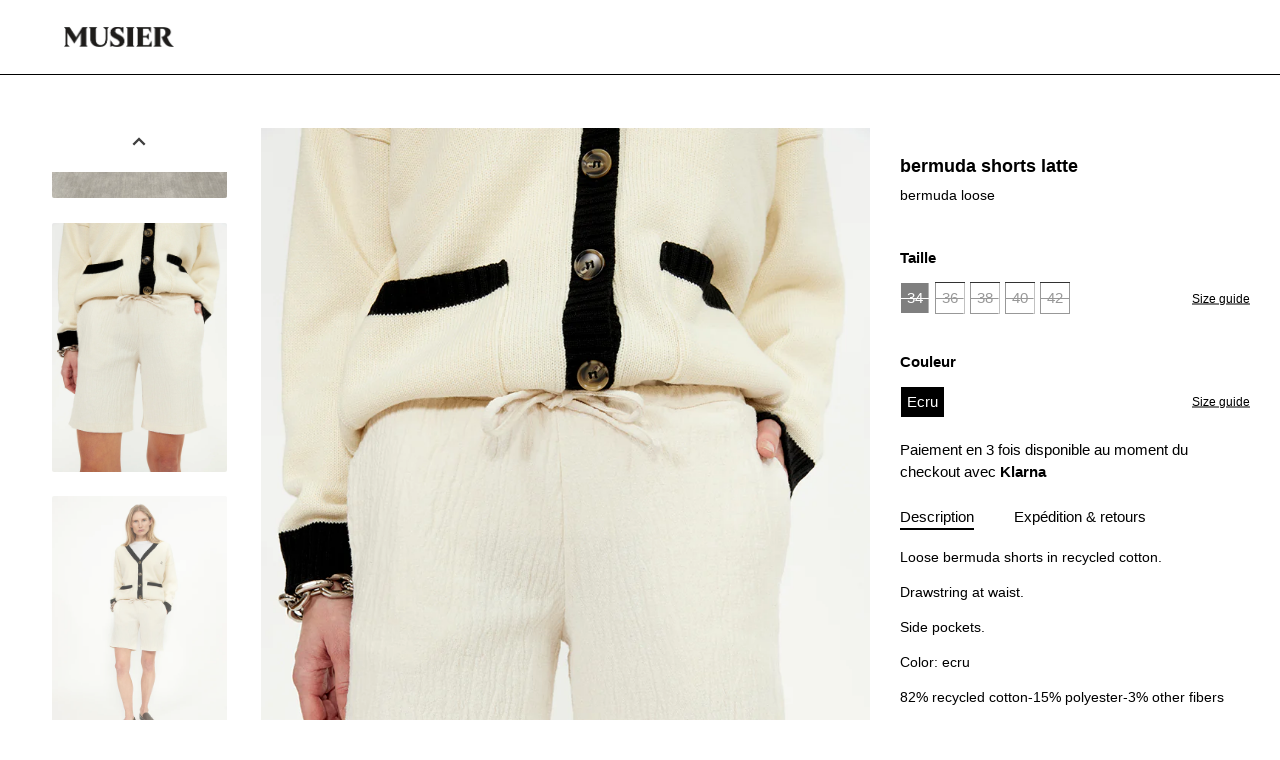

--- FILE ---
content_type: text/html; charset=utf-8
request_url: https://musier-paris.com/en/collections/voir-tout/products/bermuda-latte
body_size: 122958
content:
<!doctype html>
<html class="no-js" lang="en">
<head>

<!-- Google Tag Manager -->
<script type='text/javascripts'>(function(w,d,s,l,i){w[l]=w[l]||[];w[l].push({'gtm.start':
new Date().getTime(),event:'gtm.js'});var f=d.getElementsByTagName(s)[0],
j=d.createElement(s),dl=l!='dataLayer'?'&l='+l:'';j.async=true;j.src=
'https://www.googletagmanager.com/gtm.js?id='+i+dl;f.parentNode.insertBefore(j,f);
})(window,document,'script','dataLayer','GTM-KTRX76X');</script>
<!-- End Google Tag Manager -->
<!-- TAGinstall START -->
<script>
 (function(w) {  var first = document.getElementsByTagName('script')[0];  var script = document.createElement('script');  script.async = true;  script.src = 'https://gtm.taginstall.com/sites/41b181ea35bf4347da8568fb3e715d861eb0634816b51d8504c2c6885db2c512/gtm-data-layer-108-210715340.js';  script.addEventListener ("load", function() {  function start() {    var allProducts = [];  var shopCurrency = 'EUR';  var collectionTitle = "SEE ALL";    var customer = {  customerType: 'guest'  };    var pageType = 'Product Page';  var searchPerformed = false;  var cart = {  "items": [],  "total": 0.0,  "currency": "EUR",  };  if (!w.__TAGinstall) {  console.error('Unable to initialize Easy Tag - GTM & Data Layer.');  return;  }  w.__TAGinstall.init({  shopCurrency, allProducts, collectionTitle, searchPerformed, pageType, customer, cartData: cart  });     var product = {  name: "bermuda shorts latte",  title: "bermuda shorts latte",  id: "0424 LATTE 34",  productId: "8729997017431",  variantId: "47624578138455",  handle: "bermuda-latte",  price: "75.0",  image: "\/\/musier-paris.com\/cdn\/shop\/files\/MusierEcom21100_medium.jpg?v=1706795339",  brand: "Musier Paris",  category: "bermuda loose","variants": [{  id: "47624578138455",  title: "34 \/ Ecru",  sku: "0424 LATTE 34",  price: "75.0",  compareAtPrice: "95.0",  },{  id: "47624578171223",  title: "36 \/ Ecru",  sku: "0424 LATTE 36",  price: "75.0",  compareAtPrice: "95.0",  },{  id: "47624578203991",  title: "38 \/ Ecru",  sku: "0424 LATTE 38",  price: "75.0",  compareAtPrice: "95.0",  },{  id: "47624578236759",  title: "40 \/ Ecru",  sku: "0424 LATTE 40",  price: "75.0",  compareAtPrice: "95.0",  },{  id: "47624578269527",  title: "42 \/ Ecru",  sku: "0424 LATTE 42",  price: "75.0",  compareAtPrice: "95.0",  },]  };  w.__TAGinstall.onProductPage({  product, collectionTitle, shopCurrency, ShopifyAnalytics  });    };  if (w.__TAGinstall && w.__TAGinstall.boot) {  w.__TAGinstall.boot(start);  }  }, false);  first.parentNode.insertBefore(script, first); })(window);  
</script>
<!-- TAGinstall END -->


  
  <!-- Showcase 5.4.0 -->
 <meta name="google-site-verification" content="9QNe4k-KT2aridFQFkkFY1UEUgAmoIE6HDvq6GvCJcg" />
<!-- Just Button  -->
<script src="https://checkout-button-shopify.vercel.app/just-pay-button.js" type="module"></script>
<link  href="https://checkout-button-shopify.vercel.app/styles.css" rel="stylesheet" crossorigin>
<style>
      #chakra-stack {
        z-index: 9999999999;
      }
			just-pay-button::part(just-button-lock) {
        opacity:0;
      }
</style>
<!-- End of Just Button  -->
  
  <meta charset="utf-8" />
<meta name="viewport" content="width=device-width,initial-scale=1.0" />
<meta http-equiv="X-UA-Compatible" content="IE=edge">

<link rel="preconnect" href="https://cdn.shopify.com" crossorigin>
<link rel="preconnect" href="https://fonts.shopify.com" crossorigin>
<link rel="preconnect" href="https://monorail-edge.shopifysvc.com"><link rel="preload" as="font" href="//musier-paris.com/cdn/fonts/manrope/manrope_n4.cd2363f838fb1ef03bdb07c829c7c992d417dd64.woff2" type="font/woff2" crossorigin><link rel="preload" as="font" href="//musier-paris.com/cdn/fonts/manrope/manrope_n7.f3a06f9634c15008fe4637ba89fefcc8a1b93fbd.woff2" type="font/woff2" crossorigin><link rel="preload" as="font" href="//musier-paris.com/cdn/fonts/manrope/manrope_n4.cd2363f838fb1ef03bdb07c829c7c992d417dd64.woff2" type="font/woff2" crossorigin><link rel="preload" as="font" href="//musier-paris.com/cdn/fonts/manrope/manrope_n4.cd2363f838fb1ef03bdb07c829c7c992d417dd64.woff2" type="font/woff2" crossorigin><link rel="preload" as="font" href="//musier-paris.com/cdn/fonts/jost/jost_n4.d47a1b6347ce4a4c9f437608011273009d91f2b7.woff2" type="font/woff2" crossorigin><link rel="preload" href="//musier-paris.com/cdn/shop/t/69/assets/vendor.min.js?v=94119290856254676041753968656" as="script">
<link rel="preload" href="//musier-paris.com/cdn/shop/t/69/assets/theme.js?v=95717041933407930041753968655" as="script"><link rel="canonical" href="https://musier-paris.com/en/products/bermuda-latte" /><link rel="shortcut icon" href="//musier-paris.com/cdn/shop/files/Monogramme_Musier_noir.png?v=1763043833" type="image/png" /><meta name="description" content="Straight Bermuda shorts, drawstring at waist, in ecru recycled cotton. ✓ Made in France for eco-responsible and ethical fashion ✓ Free delivery from 150€ in France.">
<link rel="preload" as="font" href="//musier-paris.com/cdn/fonts/manrope/manrope_n5.8eac14e2b642faa6ca8f5a46c1b0b1ed4a42eee7.woff2" type="font/woff2" crossorigin><link rel="preload" as="font" href="//musier-paris.com/cdn/fonts/manrope/manrope_n6.5ea4cfb23f4dbdd23fdb46c1257564ad6abe70cf.woff2" type="font/woff2" crossorigin><meta name="theme-color" content="#000000">

<link rel="alternate" href="https://musier-paris.com" hreflang="fr"/>
<link rel="alternate" href="https://musier-paris.com/en" hreflang="en" />
  <title>
    bermuda shorts latte &ndash; Musier Paris
  </title>

  <meta property="og:site_name" content="Musier Paris">
<meta property="og:url" content="https://musier-paris.com/en/products/bermuda-latte">
<meta property="og:title" content="bermuda shorts latte - Musier Paris">
<meta property="og:type" content="product">
<meta property="og:description" content="Straight Bermuda shorts, drawstring at waist, in ecru recycled cotton. ✓ Made in France for eco-responsible and ethical fashion ✓ Free delivery from 150€ in France."><meta property="og:image" content="http://musier-paris.com/cdn/shop/files/MusierEcom21100_1200x1200.jpg?v=1706795339">
  <meta property="og:image:secure_url" content="https://musier-paris.com/cdn/shop/files/MusierEcom21100_1200x1200.jpg?v=1706795339">
  <meta property="og:image:width" content="824">
  <meta property="og:image:height" content="1236"><meta property="og:price:amount" content="75,00">
  <meta property="og:price:currency" content="EUR"><meta name="twitter:card" content="summary_large_image">
<meta name="twitter:title" content="bermuda shorts latte">
<meta name="twitter:description" content="Straight Bermuda shorts, drawstring at waist, in ecru recycled cotton. ✓ Made in France for eco-responsible and ethical fashion ✓ Free delivery from 150€ in France."> <script type="text/javascript"> const observers=new MutationObserver((s=>{s.forEach((({addedNodes:s})=>{s.forEach((s=>{1===s.nodeType&&"SCRIPT"===s.tagName&&((s.classList.contains("analytics")||s.classList.contains("boomerang"))&&(s.type="text/javascripts"),(s.src.includes("assets/axeptio.js")||s.src.includes("google-analytics.com/analytics.js")||s.src.includes("end-form/build/main.js"))&&(s.setAttribute("data-src",s.src),s.removeAttribute("src")),s.textContent.includes("shopifycloud/web-pixels-manager")&&(s.type="text/javascripts"))}))}))}));observers.observe(document.documentElement,{childList:!0,subtree:!0}); </script>


  <style data-shopify>
    :root {
      --viewport-height: 100vh;
      --viewport-height-first-section: 100vh;
      --nav-height: 0;
    }
  </style>
  
   <style>
  @-webkit-keyframes reveal{0%{opacity:0}1%{opacity:0}to{opacity:1}}@keyframes reveal{0%{opacity:0}1%{opacity:0}to{opacity:1}}@-webkit-keyframes unreveal{0%{opacity:1;left:0}1%{opacity:1}to{opacity:0;left:0}}@keyframes unreveal{0%{opacity:1;left:0}1%{opacity:1}to{opacity:0;left:0}}@-moz-keyframes spin{0%{-moz-transform:rotate(0deg)}to{-moz-transform:rotate(359deg)}}@-webkit-keyframes spin{0%{-webkit-transform:rotate(0deg)}to{-webkit-transform:rotate(359deg)}}@-o-keyframes spin{0%{-o-transform:rotate(0deg)}to{-o-transform:rotate(359deg)}}@keyframes spin{0%{-webkit-transform:rotate(0deg);transform:rotate(0)}to{-webkit-transform:rotate(359deg);transform:rotate(359deg)}}@keyframes fadeIn{0%{opacity:0}to{opacity:1}}html{font-family:sans-serif;-ms-text-size-adjust:100%;-webkit-text-size-adjust:100%}body{margin:0}article,aside,details,figcaption,figure,footer,header,hgroup,main,nav,section,summary{display:block}audio,canvas,progress,video{display:inline-block;vertical-align:baseline}audio:not([controls]){display:none;height:0}[hidden],template{display:none}a{background:transparent}a:active,a:hover{outline:0}abbr[title]{border-bottom:1px dotted}b,strong{font-weight:700}dfn{font-style:italic}h1{font-size:2em;margin:.67em 0}mark{background:#ff0;color:#000}small{font-size:80%}sub,sup{font-size:75%;line-height:0;position:relative;vertical-align:baseline}sup{top:-.5em}sub{bottom:-.25em}img{border:0}svg:not(:root){overflow:hidden}figure{margin:1em 40px}hr{-moz-box-sizing:content-box;box-sizing:content-box;height:0}pre{overflow:auto}code,kbd,pre,samp{font-family:monospace;font-size:1em}button,input,optgroup,textarea{color:inherit;font:inherit;margin:0}button{overflow:visible}button,select{text-transform:none}button,html input[type=button],input[type=reset],input[type=submit]{cursor:pointer}button[disabled],html input[disabled]{cursor:default}button::-moz-focus-inner,input::-moz-focus-inner{border:0;padding:0}input{line-height:normal}input[type=checkbox],input[type=radio]{box-sizing:border-box;padding:0}input[type=number]::-webkit-inner-spin-button,input[type=number]::-webkit-outer-spin-button{height:auto}input[type=search]{-webkit-appearance:textfield;-moz-box-sizing:content-box;-webkit-box-sizing:content-box;box-sizing:content-box}input[type=search]::-webkit-search-cancel-button,input[type=search]::-webkit-search-decoration{-webkit-appearance:none}fieldset{border:1px solid #c0c0c0;margin:0 2px;padding:.35em .625em .75em}legend{border:0;padding:0}textarea{overflow:auto}optgroup{font-weight:700}table{border-collapse:collapse;border-spacing:0}td,th{padding:0}#cboxOverlay,#cboxWrapper,#colorbox{position:absolute;top:0;left:0;z-index:9999;overflow:hidden}#cboxWrapper{max-width:none}#cboxOverlay{position:fixed;width:100%;height:100%}#cboxBottomLeft,#cboxMiddleLeft{clear:left}#cboxContent{position:relative}#cboxLoadedContent{overflow:auto;-webkit-overflow-scrolling:touch}#cboxTitle{margin:0}#cboxLoadingGraphic,#cboxLoadingOverlay{position:absolute;top:0;left:0;width:100%;height:100%}#cboxClose,#cboxNext,#cboxPrevious,#cboxSlideshow{cursor:pointer}.cboxPhoto{float:left;margin:auto;border:0;display:block;max-width:none;-ms-interpolation-mode:bicubic}.cboxIframe{width:100%;height:100%;display:block;border:0;padding:0;margin:0}#cboxContent,#cboxLoadedContent,#colorbox{box-sizing:content-box;-moz-box-sizing:content-box;-webkit-box-sizing:content-box}#cboxOverlay{background:#fff}#colorbox{outline:0}#cboxTopLeft{width:25px;height:25px;background:url(//cdn.shopify.com/s/files/1/0649/7989/4501/t/27/assets/cbox_border1.png?v=113436874971659238651665644012) no-repeat 0 0}#cboxTopCenter{height:25px;background:url(//cdn.shopify.com/s/files/1/0649/7989/4501/t/27/assets/cbox_border1.png?v=113436874971659238651665644012) repeat-x 0 -50px}#cboxTopRight{width:25px;height:25px;background:url(//cdn.shopify.com/s/files/1/0649/7989/4501/t/27/assets/cbox_border1.png?v=113436874971659238651665644012) no-repeat -25px 0}#cboxBottomLeft{width:25px;height:25px;background:url(//cdn.shopify.com/s/files/1/0649/7989/4501/t/27/assets/cbox_border1.png?v=113436874971659238651665644012) no-repeat 0 -25px}#cboxBottomCenter{height:25px;background:url(//cdn.shopify.com/s/files/1/0649/7989/4501/t/27/assets/cbox_border1.png?v=113436874971659238651665644012) repeat-x 0 -75px}#cboxBottomRight{width:25px;height:25px;background:url(//cdn.shopify.com/s/files/1/0649/7989/4501/t/27/assets/cbox_border1.png?v=113436874971659238651665644012) no-repeat -25px -25px}#cboxMiddleLeft{width:25px;background:url(//cdn.shopify.com/s/files/1/0649/7989/4501/t/27/assets/cbox_border2.png?v=142803151667698387151665644012) repeat-y 0 0}#cboxMiddleRight{width:25px;background:url(//cdn.shopify.com/s/files/1/0649/7989/4501/t/27/assets/cbox_border2.png?v=142803151667698387151665644012) repeat-y -25px 0}#cboxContent{background:#fff;overflow:hidden}.cboxIframe{background:#fff}#cboxError{padding:50px;border:1px solid #ccc}#cboxLoadedContent{margin-bottom:20px}#cboxTitle{position:absolute;bottom:0;left:0;text-align:center;width:100%;color:#999}#cboxCurrent{display:none!important;position:absolute;bottom:0;left:100px;color:#999}#cboxLoadingOverlay{background:#fff url(//cdn.shopify.com/s/files/1/0649/7989/4501/t/27/assets/loading.gif?v=115678512110750922101665644012) no-repeat center 50px}#cboxClose,#cboxNext,#cboxPrevious,#cboxSlideshow{border:0;padding:0;margin:0;overflow:visible;width:auto;background:0 0}#cboxClose:active,#cboxNext:active,#cboxPrevious:active,#cboxSlideshow:active{outline:0}#cboxSlideshow{position:absolute;bottom:0;right:42px;color:#444}#cboxPrevious{position:absolute;bottom:0;left:0;color:#444}#cboxNext{position:absolute;bottom:0;left:6.5em;color:#444}#cboxClose{position:absolute;bottom:0;right:0;display:block;color:#444}.cboxIE #cboxBottomCenter,.cboxIE #cboxBottomLeft,.cboxIE #cboxBottomRight,.cboxIE #cboxMiddleLeft,.cboxIE #cboxMiddleRight,.cboxIE #cboxTopCenter,.cboxIE #cboxTopLeft,.cboxIE #cboxTopRight{filter:progid:DXImageTransform.Microsoft.gradient(startColorstr=#00FFFFFF,endColorstr=#00FFFFFF)}.swiper-container{margin:0 auto;position:relative;overflow:hidden;z-index:1}.swiper-container-no-flexbox .swiper-slide{float:left}.swiper-container-vertical .swiper-wrapper{-webkit-box-orient:vertical;-moz-box-orient:vertical;-ms-flex-direction:column;-webkit-flex-direction:column;flex-direction:column}.swiper-wrapper{position:relative;width:100%;height:100%;z-index:1;display:-webkit-box;display:-moz-box;display:-ms-flexbox;display:-webkit-flex;display:flex;-webkit-transition-property:-webkit-transform;-moz-transition-property:-moz-transform;-o-transition-property:-o-transform;-ms-transition-property:-ms-transform;transition-property:transform;-webkit-box-sizing:content-box;-moz-box-sizing:content-box;box-sizing:content-box}.swiper-container-android .swiper-slide,.swiper-wrapper{-webkit-transform:translate3d(0px,0,0);-moz-transform:translate3d(0px,0,0);-o-transform:translate(0px,0px);-ms-transform:translate3d(0px,0,0);transform:translateZ(0)}.swiper-container-multirow .swiper-wrapper{-webkit-box-lines:multiple;-moz-box-lines:multiple;-ms-flex-wrap:wrap;-webkit-flex-wrap:wrap;flex-wrap:wrap}.swiper-container-free-mode .swiper-wrapper{-webkit-transition-timing-function:ease-out;-moz-transition-timing-function:ease-out;-ms-transition-timing-function:ease-out;-o-transition-timing-function:ease-out;transition-timing-function:ease-out;margin:0 auto}.swiper-slide{-webkit-flex-shrink:0;-ms-flex:0 0 auto;flex-shrink:0;height:100%;position:relative}.swiper-container-autoheight,.swiper-container-autoheight .swiper-slide{height:auto}.swiper-container-autoheight .swiper-wrapper{-webkit-box-align:start;-ms-flex-align:start;-webkit-align-items:flex-start;align-items:flex-start;-webkit-transition-property:-webkit-transform,height;-moz-transition-property:-moz-transform;-o-transition-property:-o-transform;-ms-transition-property:-ms-transform;transition-property:transform,height}.swiper-container .swiper-notification{position:absolute;left:0;top:0;pointer-events:none;opacity:0;z-index:-1000}.swiper-wp8-horizontal{-ms-touch-action:pan-y;touch-action:pan-y}.swiper-wp8-vertical{-ms-touch-action:pan-x;touch-action:pan-x}.swiper-button-prev,.swiper-button-next{position:absolute;top:50%;width:44px;height:44px;z-index:10;cursor:pointer;margin-top:-22px;-moz-background-size:44px 44px;-webkit-background-size:44px 44px;background-size:44px 44px;display:flex;align-items:center;background-color:#fff;transition:all 80ms ease-out;border-radius:50%;background-clip:content-box;color:#757575}.swiper-button-prev:hover,.swiper-button-prev:focus,.swiper-button-next:hover,.swiper-button-next:focus{opacity:1}.swiper-button-prev:hover svg,.swiper-button-prev:focus svg,.swiper-button-next:hover svg,.swiper-button-next:focus svg{color:#000}.swiper-button-prev svg,.swiper-button-next svg{transition:color .3s;margin:0 auto;height:20px;width:20px}.swiper-button-prev{left:20px}@media (min-width: 768px){.swiper-button-prev{left:3px}}.swiper-button-next{right:20px}@media (min-width: 768px){.swiper-button-next{right:3px}}.swiper-button-prev.swiper-button-disabled,.swiper-button-next.swiper-button-disabled{opacity:.35;cursor:auto}.swiper-pagination{position:absolute;text-align:center;-webkit-transition:.3s;-moz-transition:.3s;-o-transition:.3s;transition:.3s;-webkit-transform:translate3d(0,0,0);-ms-transform:translate3d(0,0,0);-o-transform:translate3d(0,0,0);transform:translateZ(0);z-index:10}.swiper-pagination.swiper-pagination-hidden{opacity:0}.swiper-pagination-fraction,.swiper-pagination-custom,.swiper-container-horizontal .swiper-pagination-bullets{bottom:10px;left:0;width:100%}.swiper-pagination-bullets-dynamic{bottom:10px;left:50%!important;transform:translate(-50%);white-space:nowrap;overflow:hidden;font-size:0;position:absolute;text-align:center;transition:.5s opacity}.swiper-pagination-bullets-dynamic .swiper-pagination-bullet{display:inline-block;margin:0 4px;transition:.4s transform,.4s left;transform:scale(.33);position:relative}.swiper-pagination-bullets-dynamic .swiper-pagination-bullet-active,.swiper-pagination-bullets-dynamic .swiper-pagination-bullet-active-main{transform:scale(1)}.swiper-pagination-bullets-dynamic .swiper-pagination-bullet-active-prev{transform:scale(.66)}.swiper-pagination-bullets-dynamic .swiper-pagination-bullet-active-prev-prev{transform:scale(.33)}.swiper-pagination-bullets-dynamic .swiper-pagination-bullet-active-next{transform:scale(.66)}.swiper-pagination-bullets-dynamic .swiper-pagination-bullet-active-next-next{transform:scale(.33)}.swiper-pagination-bullet{width:8px;height:8px;display:inline-block;border-radius:100%;background:#fff;opacity:.5;box-shadow:0 0 2px #0003}button.swiper-pagination-bullet{border:none;margin:0;padding:0;box-shadow:none;-moz-appearance:none;-ms-appearance:none;-webkit-appearance:none;appearance:none}.swiper-pagination-clickable .swiper-pagination-bullet{cursor:pointer}.swiper-pagination-white .swiper-pagination-bullet{background:#fff}.swiper-pagination-bullet-active{opacity:1;background:#fff}.swiper-pagination-white .swiper-pagination-bullet-active,.swiper-pagination-black .swiper-pagination-bullet-active{background:#fff}.swiper-container-vertical .swiper-pagination-bullets{right:10px;top:50%;-webkit-transform:translate3d(0px,-50%,0);-moz-transform:translate3d(0px,-50%,0);-o-transform:translate(0px,-50%);-ms-transform:translate3d(0px,-50%,0);transform:translate3d(0,-50%,0)}.swiper-container-vertical .swiper-pagination-bullets .swiper-pagination-bullet{margin:5px 0;display:block}.swiper-container-horizontal .swiper-pagination-bullets .swiper-pagination-bullet{margin:0 5px}.swiper-pagination-progress{background:rgba(0,0,0,.25);position:absolute}.swiper-pagination-progress .swiper-pagination-progressbar{background:#000;position:absolute;left:0;top:0;width:100%;height:100%;-webkit-transform:scale(0);-ms-transform:scale(0);-o-transform:scale(0);transform:scale(0);-webkit-transform-origin:left top;-moz-transform-origin:left top;-ms-transform-origin:left top;-o-transform-origin:left top;transform-origin:left top}.swiper-container-rtl .swiper-pagination-progress .swiper-pagination-progressbar{-webkit-transform-origin:right top;-moz-transform-origin:right top;-ms-transform-origin:right top;-o-transform-origin:right top;transform-origin:right top}.swiper-container-horizontal .swiper-pagination-progress{width:100%;height:4px;left:0;top:0}.swiper-container-vertical .swiper-pagination-progress{width:4px;height:100%;left:0;top:0}.swiper-pagination-progress.swiper-pagination-white{background:rgba(255,255,255,.5)}.swiper-pagination-progress.swiper-pagination-white .swiper-pagination-progressbar{background:#fff}.swiper-pagination-progress.swiper-pagination-black .swiper-pagination-progressbar{background:#000}.swiper-scrollbar{position:relative;-ms-touch-action:none;background:rgba(0,0,0,.1)}.swiper-container-horizontal .swiper-scrollbar{position:absolute;left:1%;bottom:-2px;z-index:50;height:3px;width:98%}.swiper-container-vertical .swiper-scrollbar{position:absolute;right:3px;top:1%;z-index:50;width:5px;height:98%}.swiper-scrollbar-drag{height:100%;width:100%;position:relative;background:rgba(0,0,0,.5);left:0;top:0}.swiper-scrollbar-cursor-drag{cursor:move}.swiper-scrollbar{left:0;width:100%;bottom:0;height:3px;background:rgba(255,255,255,.4)}.reading-width{max-width:750px;margin-left:auto;margin-right:auto}.link-display{color:#000;border-bottom:1px solid #000000}.link-display:hover{color:#000;border-bottom-color:#000}.rte,#comments,#template,#address_tables,.section-accordion .cc-accordion-item__content{text-align:left;zoom:1}.rte:before,#comments:before,#template:before,#address_tables:before,.section-accordion .cc-accordion-item__content:before{content:"";display:table}.rte:after,#comments:after,#template:after,#address_tables:after,.section-accordion .cc-accordion-item__content:after{content:"";display:table;clear:both}.rte h1,#comments h1,#template h1,#address_tables h1,.rte h2,#comments h2,#template h2,#address_tables h2,.rte h3,#comments h3,#template h3,#address_tables h3,.rte h4,#comments h4,#template h4,#address_tables h4,.rte .under-cart .subtotal,#comments .under-cart .subtotal,#template .under-cart .subtotal,#address_tables .under-cart .subtotal,.under-cart .rte .subtotal,.under-cart #comments .subtotal,.under-cart #template .subtotal,.under-cart #address_tables .subtotal,.rte blockquote,#comments blockquote,#template blockquote,#address_tables blockquote,.rte h5,#comments h5,#template h5,#address_tables h5,.rte h6,#comments h6,#template h6,#address_tables h6,.section-accordion .cc-accordion-item__content h1,.section-accordion .cc-accordion-item__content h2,.section-accordion .cc-accordion-item__content h3,.section-accordion .cc-accordion-item__content h4,.section-accordion .cc-accordion-item__content .under-cart .subtotal,.under-cart .section-accordion .cc-accordion-item__content .subtotal,.section-accordion .cc-accordion-item__content blockquote,.section-accordion .cc-accordion-item__content h5,.section-accordion .cc-accordion-item__content h6{margin-top:1em;margin-bottom:1em}.rte ul,#comments ul,#template ul,#address_tables ul,.section-accordion .cc-accordion-item__content ul{display:inline-block}.rte a,#comments a,#template a,#address_tables a,.section-accordion .cc-accordion-item__content a{color:#000;border-bottom:1px solid #000000}.rte a:hover,#comments a:hover,#template a:hover,#address_tables a:hover,.section-accordion .cc-accordion-item__content a:hover{color:#000;border-bottom-color:#000}.rte a.contains-img,#comments a.contains-img,#template a.contains-img,#address_tables a.contains-img,.section-accordion .cc-accordion-item__content a.contains-img{border-bottom:none}.rte p,#comments p,#template p,#address_tables p,.section-accordion .cc-accordion-item__content p{line-height:1.5em}.rte p:last-child,#comments p:last-child,#template p:last-child,#address_tables p:last-child,.section-accordion .cc-accordion-item__content p:last-child{margin-bottom:0}.rte tr,#comments tr,#template tr,#address_tables tr,.section-accordion .cc-accordion-item__content tr{border-top:1px solid #bfbfbf}.rte tr:first-child,#comments tr:first-child,#template tr:first-child,#address_tables tr:first-child,.section-accordion .cc-accordion-item__content tr:first-child{border-top:none}.rte td,#comments td,#template td,#address_tables td,.rte th,#comments th,#template th,#address_tables th,.section-accordion .cc-accordion-item__content td,.section-accordion .cc-accordion-item__content th{border-left:1px solid #bfbfbf;padding:.4em .6em}.rte td:first-child,#comments td:first-child,#template td:first-child,#address_tables td:first-child,.rte th:first-child,#comments th:first-child,#template th:first-child,#address_tables th:first-child,.section-accordion .cc-accordion-item__content td:first-child,.section-accordion .cc-accordion-item__content th:first-child{border-left:none}.rte th,#comments th,#template th,#address_tables th,.section-accordion .cc-accordion-item__content th{border-bottom:2px solid #bfbfbf}.rte tfoot,#comments tfoot,#template tfoot,#address_tables tfoot,.section-accordion .cc-accordion-item__content tfoot{border-top:2px solid #bfbfbf}@media (min-width: 768px){.rte.large-text,.large-text#comments,.large-text#template,.large-text#address_tables,.section-accordion .cc-accordion-item__content.large-text{font-size:1.2em}}.rte.line-2 p:first-child,.line-2#comments p:first-child,.line-2#template p:first-child,.line-2#address_tables p:first-child,.section-accordion .cc-accordion-item__content.line-2 p:first-child{margin-top:0}.column.half .rte,.column.half #comments,.column.half #template,.column.half #address_tables,.grid li.half .rte,.grid li.half #comments,.grid li.half #template,.grid li.half #address_tables,header.half .rte,header.half #comments,header.half #template,header.half #address_tables,footer.half .rte,footer.half #comments,footer.half #template,footer.half #address_tables,.half#main .rte,.half#main #comments,.half#main #template,.half#main #address_tables,.column-half .rte,.column-half #comments,#order_payment .rte,#order_payment #comments,#order_shipping .rte,#order_shipping #comments,.column-half #template,#order_payment #template,#order_shipping #template,.column-half #address_tables,#order_payment #address_tables,#order_shipping #address_tables,.column.half .section-accordion .cc-accordion-item__content,.grid li.half .section-accordion .cc-accordion-item__content,header.half .section-accordion .cc-accordion-item__content,footer.half .section-accordion .cc-accordion-item__content,.half#main .section-accordion .cc-accordion-item__content,.column-half .section-accordion .cc-accordion-item__content,#order_payment .section-accordion .cc-accordion-item__content,#order_shipping .section-accordion .cc-accordion-item__content{padding-left:.75em;padding-right:.75em}.template-index .central.wide .rte,.template-index .central.wide #comments,.template-index .central.wide #template,.template-index .central.wide #address_tables,.template-index .central.wide .section-accordion .cc-accordion-item__content{max-width:none}.content-row{margin-top:100px;margin-bottom:100px}.content-row-bottom{margin-bottom:100px}.article .rte,.article #comments,.article #template,.article #address_tables{margin-top:1em;margin-bottom:1em}.article .meta{margin-top:-1em;margin-bottom:3em;text-align:center;font-size:.8em;line-height:1.2em;text-transform:uppercase;letter-spacing:.05em;font-weight:600}.article .meta .sharing{margin-top:1.5em}.article .meta .sharing li{margin:0 1em}.article .meta .sharing-label{display:none}.article-image{margin-bottom:2em;text-align:center}.pagination{margin:1em 0;text-align:center;padding-bottom:1px!important;display:flex;align-items:center;justify-content:center;flex-wrap:wrap}.pagination .page{margin:2px .5em}.pagination .page.current{position:relative}.pagination .page.current:after{content:"";bottom:-1px;left:-3px;right:-3px;height:2px;position:absolute;background-color:currentColor}.pagination .prev,.pagination .next{display:inline-flex;width:44px;height:44px}.pagination .prev a,.pagination .next a{position:relative;display:inline-block;width:44px;height:44px;border-radius:50%;background-color:#c8c8c833;overflow:hidden;text-indent:-1000px;will-change:transform;transition:transform .3s}.pagination .prev a:before,.pagination .next a:before{content:"";position:absolute;left:50%;top:50%;width:20px;height:20px;transform:translate3d(-50%,-50%,0);opacity:.5;transition:opacity .4s}.pagination .prev:hover a,.pagination .next:hover a{transform:scale(1.06)}.pagination .prev:hover a:before,.pagination .next:hover a:before{opacity:.8}.pagination .prev{margin-right:.5em}.pagination .prev a:before{background-image:url("data:image/svg+xml,%3Csvg xmlns='http://www.w3.org/2000/svg' viewBox='0 0 24 24'%3E%3Cpath d='M0-.25H24v24H0Z' transform='translate(0 0.25)' style='fill:none'%3E%3C/path%3E%3Cpolyline points='14.4 7.03 9 12.43 14.4 17.83' style='fill:none;stroke:currentColor;stroke-linecap:round;stroke-miterlimit:8;stroke-width:3px'%3E%3C/polyline%3E%3C/svg%3E")}.pagination .next{margin-left:.5em}.pagination .next a:before{background-image:url("data:image/svg+xml,%3Csvg xmlns='http://www.w3.org/2000/svg' viewBox='0 0 24 24'%3E%3Cpath d='M0-.25H24v24H0Z' transform='translate(0 0.25)' style='fill:none'%3E%3C/path%3E%3Cpolyline points='10 17.83 15.4 12.43 10 7.03' style='fill:none;stroke:currentColor;stroke-linecap:round;stroke-miterlimit:8;stroke-width:3px'%3E%3C/polyline%3E%3C/svg%3E")}.pager-button{padding:2em 0;text-align:center}.pager-button svg{width:44px;height:44px;fill:#000}.pager-button a.loading:hover svg{top:0}.pager-button a svg{position:relative;top:0;-webkit-transition:top .1s linear;-ms-transition:top .1s linear;-moz-transition:top .1s linear;-o-transition:top .1s linear;transition:top .1s linear}.pager-button a:hover svg{top:4px}.pager-button .no-more{font-size:18px}.filter{margin:40px 20px 0;text-align:center}.filter .option{margin:0 10px 20px;display:inline-block}.filter .option.option--gap-top{margin-top:30px}@media (max-width: 767px){.filter .filter .option{display:block;margin:0 0 20px}}.circled-icon{display:inline-block;position:relative;padding:25px;line-height:1em;border:1px solid;-webkit-border-radius:100px;-ms-border-radius:100px;-moz-border-radius:100px;-o-border-radius:100px;border-radius:100px}.crumbs{font-style:italic;padding:0}.crumbs ul{padding:0}.crumbs li{display:inline;list-style:none;padding:0 .2em}.crumbs li:before{content:"/";padding-right:.4em}.crumbs li:first-child:before{content:"";padding-right:0}.crumbs li:last-child a{text-decoration:none;cursor:default;opacity:.8;border:none}.crumbs a:hover{border-bottom:1px dotted}.next-prev{font-size:80%}.product-label{display:inline-block;margin:0 0 1em;font-size:12px;line-height:12px;text-transform:uppercase;text-align:center;top:5px;left:5px;padding:8px 14px}@media (min-width: 768px){.product-label{top:10px;left:10px;transform:scale(1)}}.product-label.sale{background-color:#0000;color:#e32c2b}.product-label.preorder{background-color:#0000;color:#60a57e}.product-label.unavailable{background-color:#0000;color:#000}.product-label.product-label--new{background-color:#0000;color:#b79987}.product-label span{display:inline-block;vertical-align:middle;line-height:1.2em;letter-spacing:.05em}.product-label.product-label--marquee{position:absolute;top:0;left:0;white-space:nowrap;margin:0;z-index:1;overflow:hidden;padding:0 0 2px 5px;font-weight:700;transition:opacity .25s;line-height:24px}.product-label.product-label--marquee>span{padding:2px 20px 2px 4px;position:relative}.product-label.product-label--marquee>span:after{content:"";position:absolute;right:4px;height:4px;width:4px;top:50%;transform:translateY(-50%);background:currentColor;border-radius:50%}.product-label.product-label--marquee>span:nth-last-child(3){opacity:.6}.product-label.product-label--marquee>span:nth-last-child(2){opacity:.4}.product-label.product-label--marquee>span:last-child{opacity:.2}.product-label.product-label--marquee>span:last-child:after{content:""}.vendor,.product-area__text-block.product-area__subtitle{font-size:15px;opacity:.5}.product-area__bold{font-weight:600}.was-price{text-decoration:line-through;opacity:.5}[data-shopify-buttoncontainer]{justify-content:center}.original-price{text-decoration:line-through;opacity:.6}.unit-price{font-style:italic}.simple-popup{position:absolute;z-index:10000;width:140px;padding:10px 15px;border:1px solid #000;color:#eee;background:#444;-webkit-border-radius:3px;-ms-border-radius:3px;-moz-border-radius:3px;-o-border-radius:3px;border-radius:3px;-webkit-box-shadow:0 0 2px 0 #888;-ms-box-shadow:0 0 2px 0 #888;-moz-box-shadow:0 0 2px 0 #888;-o-box-shadow:0 0 2px 0 #888;box-shadow:0 0 2px #888;text-align:center}.inherit-colors,.inherit-colors h1,.inherit-colors h2,.inherit-colors h3,.inherit-colors h4,.inherit-colors .under-cart .subtotal,.under-cart .inherit-colors .subtotal,.inherit-colors h5,.inherit-colors h6,.inherit-colors .h1,.inherit-colors .overlay-type .line-1,.overlay-type .inherit-colors .line-1,.inherit-colors .h2,.inherit-colors .h3,.inherit-colors .h4,.inherit-colors .h5,.inherit-colors .h6,.inherit-colors blockquote{color:inherit}.footer-button-xs{position:fixed;bottom:0;left:0;width:100%;z-index:2;background-color:#fff;transition:transform .3s cubic-bezier(0,.14,.19,1)}.footer-button-xs button{width:100%;border-radius:0!important;height:65px}.footer-button-xs.-out{transform:translate3d(0,105%,0)}@media (min-width: 768px){.footer-button-xs{display:none}}#cc-veil{position:fixed;top:0;left:0;z-index:99999999;background-color:#fff;visibility:hidden;opacity:0;transition:opacity .3s,visibility .3s;pointer-events:none;display:flex;align-items:center;justify-content:center;color:#222}.animation-speed-fast #cc-veil{transition:opacity .15s,visibility .15s}#cc-veil.-in{bottom:0;right:0;visibility:visible;opacity:1}#cc-veil.cc-veil--animate .cc-veil-loader{position:relative;will-change:opacity;transition:opacity .4s;opacity:0;overflow:hidden;font-family:Helvetica,Helvetica Neue,Arial,Lucida Grande,sans-serif;line-height:1em;padding:20px 0;font-size:32.4px;text-align:center}.animation-speed-fast #cc-veil.cc-veil--animate .cc-veil-loader{transition:opacity .2s}@media (min-width: 768px){#cc-veil.cc-veil--animate .cc-veil-loader{padding:.8em 0}}#cc-veil.cc-veil--animate .cc-veil-loader__image{width:120px}@media (max-width: 767px){#cc-veil.cc-veil--animate .cc-veil-loader__image{max-width:50vw}}#cc-veil.cc-veil--animate .cc-veil-loader__message{text-align:center;margin:.8em 0 0;line-height:1em}@media (min-width: 768px){#cc-veil.cc-veil--animate .cc-veil-loader__message{font-size:36px}}#cc-veil.cc-veil--animate .cc-veil-loader--image-text .cc-veil-loader__message{margin:1.6em 0 .8em}#cc-veil.cc-veil--animate .cc-veil-loader--blank{min-width:150px;min-height:2px}#cc-veil.cc-veil--animate .cc-veil-loader--fill:after,#cc-veil.cc-veil--animate .cc-veil-loader--progress_bar:after{content:"";position:absolute;bottom:0;left:0;width:100%;opacity:0;will-change:transform,opacity;transition:transform .9s linear}.animation-speed-fast #cc-veil.cc-veil--animate .cc-veil-loader--fill:after,.animation-speed-fast #cc-veil.cc-veil--animate .cc-veil-loader--progress_bar:after{transition:transform .9s}#cc-veil.cc-veil--animate .cc-veil-loader--fill:after{height:100%;background:rgba(255,255,255,.7)}#cc-veil.cc-veil--animate .cc-veil-loader--progress_bar:after{height:2px;background:#222;transform:translate(-100%)}#cc-veil.cc-veil--animate.cc-veil--animate--running .cc-veil-loader--progress_bar:after{transform:translate(0)}#cc-veil.cc-veil--animate.cc-veil--animate--in .cc-veil-loader{opacity:1}#cc-veil.cc-veil--animate.cc-veil--animate--in .cc-veil-loader--fill:after{transform:translate(100%);opacity:1}#cc-veil.cc-veil--animate.cc-veil--animate--in .cc-veil-loader--progress_bar:after{opacity:1}.shopify-policy__container{padding-top:50px;padding-bottom:70px}#page-content .shopify-email-marketing-confirmation__container{padding-top:50px;padding-bottom:50px}#page-content .shopify-email-marketing-confirmation__container h1{text-align:left}.wide-container{padding-left:70px;padding-right:70px}@media (min-width: 1441px){.wide-container{padding-left:90px;padding-right:90px}}.template-password body:before,.image-with-text .image-with-text__image .rimage-outer-wrapper:after,.section-image-with-text-overlay .rimage-outer-wrapper:after{pointer-events:none;position:absolute;top:0;left:0;width:100%;height:100%}.type-0,.cart-list .backorder,.cart-list .subscription-description,.product-block .price,.collection-block .price,.feature-subheader,#comments .comment .comment-date,.unit-price{font-size:.875rem;line-height:1.5}.type-1,.collection-block:not(.hover-info) .title{font-size:1rem;line-height:1.4}.type-2,.template-search .no-results,.template-collection .no-results,.overlay-type .line-2,h6,.h6,h5,.h5,h4,.under-cart .subtotal,blockquote,.h4{font-size:1.175rem;line-height:1.25}@media (min-width: 768px){.type-2,.template-search .no-results,.template-collection .no-results,.overlay-type .line-2,h6,.h6,h5,.h5,h4,.under-cart .subtotal,blockquote,.h4{font-size:1.175rem}}@media (min-width: 992px){.type-2,.template-search .no-results,.template-collection .no-results,.overlay-type .line-2,h6,.h6,h5,.h5,h4,.under-cart .subtotal,blockquote,.h4{font-size:1.25rem;line-height:1.4}}.type-3,.section-testimonials .cc-testimonial .overlay-type .line-1,.overlay-type .line-3,h3,.h3{font-size:1.28rem;line-height:1.25}@media (min-width: 768px){.type-3,.section-testimonials .cc-testimonial .overlay-type .line-1,.overlay-type .line-3,h3,.h3{font-size:1.28rem}}@media (min-width: 992px){.type-3,.section-testimonials .cc-testimonial .overlay-type .line-1,.overlay-type .line-3,h3,.h3{font-size:1.4rem;line-height:1.4}}.type-4,h2,.h2{font-size:1.56rem;line-height:1.25}@media (min-width: 768px){.type-4,h2,.h2{font-size:1.56rem}}@media (min-width: 992px){.type-4,h2,.h2{font-size:1.8rem;line-height:1.4}}.type-5,h1,.h1,.overlay-type .line-1{font-size:1.56rem;line-height:1.25}@media (min-width: 768px){.type-5,h1,.h1,.overlay-type .line-1{font-size:2.4rem}}@media (min-width: 992px){.type-5,h1,.h1,.overlay-type .line-1{font-size:3rem;line-height:1.4}}.type-6{font-size:1.56rem;line-height:1.25}@media (min-width: 768px){.type-6{font-size:3.8rem}}@media (min-width: 992px){.type-6{font-size:5rem;line-height:1.4}}.type-7{font-size:1.56rem;line-height:1.25}@media (min-width: 768px){.type-7{font-size:4.5rem}}@media (min-width: 992px){.type-7{font-size:6rem;line-height:1.4}}.clearfix,#order_address,.cf,.other-products .other-products__products,.product-detail__form__options .option-selectors{zoom:1}.clearfix:before,#order_address:before,.cf:before,.other-products .other-products__products:before,.product-detail__form__options .option-selectors:before{content:"";display:table}.clearfix:after,#order_address:after,.cf:after,.other-products .other-products__products:after,.product-detail__form__options .option-selectors:after{content:"";display:table;clear:both}.arr{display:flex;width:30px;height:30px}@media (max-width: 767px){.arr{height:20px;width:20px}}.arr svg{height:100%;width:100%}.arr.arr--small{height:20px;width:20px}@media (max-width: 767px){.arr.arr--small{height:15px;width:15px}}.fill-viewport,.height--full .rimage-outer-wrapper,.height--full .placeholder-image,.height--full.video-container{min-height:var(--viewport-height)}#page-content>div:first-child .fill-viewport{min-height:var(--viewport-height-first-section)}#page-content>div:first-child .height--full .rimage-outer-wrapper,#page-content>div:first-child .height--full .placeholder-image{min-height:var(--viewport-height-first-section)}#page-content>div:first-child .height--full.video-container{min-height:var(--viewport-height-first-section)}.section-heading{display:flex;justify-content:space-between;align-items:flex-end}.section-heading.section-heading--with-spacing{margin-bottom:30px}@media (min-width: 768px){.section-heading.section-heading--with-spacing{margin-bottom:40px}}.section-heading h2{line-height:1em;text-align:left;padding-right:2em}@media (max-width: 767px){.section-heading h2{margin-bottom:0;line-height:1.25em}}.section-heading.align-center{justify-content:center}.section-heading.align-center h2{padding-right:0}.section-heading.align-left{justify-content:flex-start}.section-heading.align-left h2{padding-right:0}.section-heading.align-right{justify-content:flex-end}.section-heading.align-right h2{padding-right:0}.section-heading .view-all-link{position:relative;font-weight:600;font-size:1em;white-space:nowrap}@media (min-width: 768px){.section-heading .view-all-link{font-size:1.1em}}.section-heading .view-all-link:after{content:"";position:absolute;bottom:-3px;height:2px;background-color:currentColor;left:0;width:0;opacity:0;transition:width .3s cubic-bezier(0,.14,.19,1),opacity .3s}.section-heading .view-all-link:hover:after{width:100%;opacity:1}.use-alt-bg{background-color:#e8e4df;color:#000}.use-alt-bg h1,.use-alt-bg h2,.use-alt-bg h3,.use-alt-bg h4,.use-alt-bg .under-cart .subtotal,.under-cart .use-alt-bg .subtotal,.use-alt-bg blockquote,.use-alt-bg h5,.use-alt-bg .rte a,.use-alt-bg #comments a,.use-alt-bg #template a,.use-alt-bg #address_tables a,.use-alt-bg .link-display{color:currentColor;border-color:currentColor}.use-alt-bg .feature-header{color:currentColor}.use-alt-bg .feature-header:after{border-top-color:currentColor}.border-radius-slightly_rounded{border-radius:4px}.border-radius-rounded{border-radius:40px}.border-radius-sharp{border-radius:0}.no-wrap{white-space:nowrap}.errors{color:maroon;text-align:center;margin-top:1em}.errors ul{display:inline-block;list-style-type:none;padding:0;margin:0}.cc-bullet{font-size:.8em}.mt-0{margin-top:0}.pt-0{padding-top:0}.pt-medium{padding-top:50px}@media (min-width: 768px){.sm\:pt-medium{padding-top:50px}}.pb-medium{padding-bottom:70px}.py-medium{padding-top:50px;padding-bottom:70px}*,*:before,*:after{-moz-box-sizing:border-box;-webkit-box-sizing:border-box;box-sizing:border-box}html,body{min-height:100%;font-size:15px}body{font-family:Helvetica,Helvetica Neue,Arial,Lucida Grande,sans-serif;font-weight:400;font-size:15px;font-style:normal;line-height:1.5em;color:#000;overflow:auto;background-color:#fff;background-position:top center;padding-top:var(--nav-height);-moz-font-feature-settings:"liga";-moz-osx-font-smoothing:grayscale;-webkit-font-feature-settings:"liga";-webkit-font-smoothing:antialiased}*{overflow-anchor:none}img,iframe{max-width:100%;vertical-align:top}img{height:auto}header,footer,#main{width:100%}input[type=number]::-webkit-inner-spin-button,input[type=number]::-webkit-outer-spin-button{-webkit-appearance:none;margin:0}svg{fill:#000;width:24px;height:24px;vertical-align:middle}@media (max-width: 767px){h1,.h1,.overlay-type .line-1{margin-bottom:.3em}}@media (max-width: 767px){h2,.h2{margin-bottom:.2em}}@media (max-width: 767px){h3,.h3{margin-bottom:.2em}}@media (max-width: 767px){h4,.under-cart .subtotal,blockquote,.h4{margin-bottom:.2em}}@media (max-width: 767px){h5,.h5{margin-bottom:.2em}}@media (max-width: 767px){h6,.h6{margin-bottom:.2em}}h1:not(.logo-h1),h2,h3,h4,.under-cart .subtotal,blockquote,h5,h6{font-family:Helvetica,Helvetica Neue,Arial,Lucida Grande,sans-serif;font-weight:400;font-style:normal;color:#000;margin:0;text-align:center}a{text-decoration:none;color:inherit;-webkit-transition:color .15s,background-color .15s;-ms-transition:color .15s,background-color .15s;-moz-transition:color .15s,background-color .15s;-o-transition:color .15s,background-color .15s;transition:color .15s,background-color .15s}blockquote{position:relative;margin:1.5em 0;quotes:none;color:inherit;line-height:1.6em;text-align:inherit}blockquote:before{color:#000;content:open-quote}blockquote:after{color:#000;content:close-quote}blockquote:first-child{display:inline}blockquote:last-child{margin-bottom:0}input,textarea{color:#000;border:1px solid #bfbfbf;background:#ffffff;padding:1em 1.7em;max-width:100%;width:432px;min-height:32px;-webkit-border-radius:0;-ms-border-radius:0;-moz-border-radius:0;-o-border-radius:0;border-radius:0;-webkit-appearance:none}input[type=checkbox]{width:auto;height:auto;min-height:0;-webkit-appearance:checkbox;vertical-align:middle}input[type=radio]{-webkit-appearance:radio}textarea{height:8em}button,input[type=submit],.button{-webkit-appearance:none;display:inline-block;background-color:#000;color:#fff;border:1px solid #000000;height:auto;width:auto;padding:18px 30px;line-height:1.25em;vertical-align:top;font-weight:400;transition:opacity .3s,color .3s,background-color .3s,border-color .3s,transform .3s}@media (min-width: 768px){button,input[type=submit],.button{padding:18px 30px}}button:not(.hover-grow):not(.no-hover):not(input[type=submit].textbutton):not(button.textbutton):not([disabled=disabled]):not(.custom-dot):hover,input[type=submit]:not(.hover-grow):not(.no-hover):not(input[type=submit].textbutton):not(button.textbutton):not([disabled=disabled]):not(.custom-dot):hover,.button:not(.hover-grow):not(.no-hover):not(input[type=submit].textbutton):not(button.textbutton):not([disabled=disabled]):not(.custom-dot):hover{background-color:#fff;color:#000}button:not(.hover-grow):not(.no-hover):not(input[type=submit].textbutton):not(button.textbutton):not([disabled=disabled]):not(.custom-dot):hover svg,input[type=submit]:not(.hover-grow):not(.no-hover):not(input[type=submit].textbutton):not(button.textbutton):not([disabled=disabled]):not(.custom-dot):hover svg,.button:not(.hover-grow):not(.no-hover):not(input[type=submit].textbutton):not(button.textbutton):not([disabled=disabled]):not(.custom-dot):hover svg{fill:#000}button.hover-grow:not([disabled=disabled]):hover,input[type=submit].hover-grow:not([disabled=disabled]):hover,.button.hover-grow:not([disabled=disabled]):hover{transform:scale(1.06)}button.alt,input[type=submit].alt,.button.alt{background-color:#fff;color:#000;border-color:#000}button.alt svg,input[type=submit].alt svg,.button.alt svg{fill:#000}button.alt:not(.hover-grow):not(.no-hover):not(input[type=submit].textbutton):not(button.textbutton):not([disabled=disabled]):hover,input[type=submit].alt:not(.hover-grow):not(.no-hover):not(input[type=submit].textbutton):not(button.textbutton):not([disabled=disabled]):hover,.button.alt:not(.hover-grow):not(.no-hover):not(input[type=submit].textbutton):not(button.textbutton):not([disabled=disabled]):hover{background-color:#000;color:#fff}button.alt:not(.hover-grow):not(.no-hover):not(input[type=submit].textbutton):not(button.textbutton):not([disabled=disabled]):hover svg,input[type=submit].alt:not(.hover-grow):not(.no-hover):not(input[type=submit].textbutton):not(button.textbutton):not([disabled=disabled]):hover svg,.button.alt:not(.hover-grow):not(.no-hover):not(input[type=submit].textbutton):not(button.textbutton):not([disabled=disabled]):hover svg{fill:#fff}button svg,input[type=submit] svg,.button svg{fill:#fff;-webkit-transition:fill .15s;-ms-transition:fill .15s;-moz-transition:fill .15s;-o-transition:fill .15s;transition:fill .15s}button[disabled=disabled],input[type=submit][disabled=disabled],.button[disabled=disabled]{opacity:.6}input[type=submit],.button,.shopify-payment-button__button{border-radius:4px!important}button.not-a-button{background:none;color:inherit;border:none;padding:0;font:inherit;cursor:pointer;outline:inherit;text-align:left}button.not-a-button:hover{background:transparent;background-color:transparent!important;box-shadow:0 0 0 transparent;border:0 solid transparent;text-shadow:0 0 0 transparent}.user-is-tabbing button.not-a-button:focus{outline:2px solid #1f61cc}.shopify-payment-button__button{line-height:1.25em!important}button[disabled],input[type=submit][disabled]{background-color:#333}button[disabled].confirmation,input[type=submit][disabled].confirmation{color:#000;background-color:#fff}button[disabled].confirmation svg,input[type=submit][disabled].confirmation svg{fill:#000}button[disabled].confirmation.alt,input[type=submit][disabled].confirmation.alt{color:#fff;background-color:#000}button[disabled].confirmation.alt svg,input[type=submit][disabled].confirmation.alt svg{fill:#fff}button[disabled].confirmation:not(.adding),input[type=submit][disabled].confirmation:not(.adding){text-indent:20px}button[disabled].confirmation svg,input[type=submit][disabled].confirmation svg{position:absolute;margin-left:-27px;margin-top:-4px}input[type=submit].textbutton,button.textbutton{color:inherit;border:none;background:none;background-color:transparent;padding:2px;font-family:inherit;font-size:inherit;letter-spacing:0}select{font:inherit}body:not(.user-is-tabbing) button:focus,body:not(.user-is-tabbing) input:focus,body:not(.user-is-tabbing) textarea:focus,body:not(.user-is-tabbing) select:focus{outline:none!important}label,.sharing-label{display:block;margin:0 0 .75em;font-size:.75em;line-height:1.2em;letter-spacing:.05em;text-transform:uppercase}hr{border:none;width:100%;color:transparent;border-bottom:1px solid #d9d9d9;height:9px;margin:1em 0}.feature-header:after,.shopify-policy__title h1:after{content:"";display:block;margin:.25em auto 0;width:0;border-top:3px solid currentColor;transition:width 1.2s cubic-bezier(.13,.88,.62,1) .7s}.container{margin:0 auto;max-width:1024px;width:90%}.container.container--large{max-width:1160px}@media (max-width: 767px){.container.container--large{width:100%;padding-left:20px;padding-right:20px}}.buttons{margin:20px 0;padding:0}.grid li,.buttons li,.nav li{list-style-type:none;display:inline;margin:0 1em;padding:0}.grid li{padding:20px 0}.nav ul,ul.nav{padding:0}.side-gutter{padding-left:20px;padding-right:20px}.half-gutter.side-gutter{padding-left:10px;padding-right:10px}.row,.grid{margin-left:-20px;margin-right:-20px}.column,#order_payment,#order_shipping,.grid li,header,footer,#main{float:left;padding-left:20px;padding-right:20px}.half-gutter .column,.half-gutter #order_payment,.half-gutter #order_shipping,.half-gutter .grid li,.grid .half-gutter li,.half-gutter header,.half-gutter footer,.half-gutter #main{padding-left:10px;padding-right:10px}.column.full,.full#order_payment,.full#order_shipping,.grid li.full,header.full,footer.full,.full#main{width:100%}.column.half,.grid li.half,header.half,footer.half,.half#main,.column-half,#order_payment,#order_shipping{width:50%}.column.third,.third#order_payment,.third#order_shipping,.grid li.third,header.third,footer.third,.third#main{width:33.3%}.column.quarter,.quarter#order_payment,.quarter#order_shipping,.grid li.quarter,header.quarter,footer.quarter,.quarter#main{width:33.3%}@media (min-width: 992px){.column.quarter,.quarter#order_payment,.quarter#order_shipping,.grid li.quarter,header.quarter,footer.quarter,.quarter#main{width:25%}}.column.bleed,.grid li.bleed,header.bleed,footer.bleed,.bleed#main,.column-bleed,#order_payment,#order_shipping{padding-left:0;padding-right:0}.half-gutter .grid{margin-left:-20px;margin-right:-20px}@media (min-width: 768px){.half-gutter .grid{margin-left:-10px;margin-right:-10px}}.grid--uniform .column.half:nth-child(2n+1),.grid--uniform .grid li.half:nth-child(2n+1),.grid .grid--uniform li.half:nth-child(2n+1),.grid--uniform header.half:nth-child(2n+1),.grid--uniform footer.half:nth-child(2n+1),.grid--uniform .half#main:nth-child(2n+1),.grid--uniform .column-half:nth-child(2n+1),.grid--uniform #order_payment:nth-child(2n+1),.grid--uniform #order_shipping:nth-child(2n+1){clear:left}.grid--uniform .column.third:nth-child(3n+1),.grid--uniform .third#order_payment:nth-child(3n+1),.grid--uniform .third#order_shipping:nth-child(3n+1),.grid--uniform .grid li.third:nth-child(3n+1),.grid .grid--uniform li.third:nth-child(3n+1),.grid--uniform header.third:nth-child(3n+1),.grid--uniform footer.third:nth-child(3n+1),.grid--uniform .third#main:nth-child(3n+1),.grid--uniform .column.quarter:nth-child(3n+1),.grid--uniform .quarter#order_payment:nth-child(3n+1),.grid--uniform .quarter#order_shipping:nth-child(3n+1),.grid--uniform .grid li.quarter:nth-child(3n+1),.grid .grid--uniform li.quarter:nth-child(3n+1),.grid--uniform header.quarter:nth-child(3n+1),.grid--uniform footer.quarter:nth-child(3n+1),.grid--uniform .quarter#main:nth-child(3n+1){clear:left}@media (min-width: 992px){.grid--uniform .column.quarter:nth-child(3n+1),.grid--uniform .quarter#order_payment:nth-child(3n+1),.grid--uniform .quarter#order_shipping:nth-child(3n+1),.grid--uniform .grid li.quarter:nth-child(3n+1),.grid .grid--uniform li.quarter:nth-child(3n+1),.grid--uniform header.quarter:nth-child(3n+1),.grid--uniform footer.quarter:nth-child(3n+1),.grid--uniform .quarter#main:nth-child(3n+1){clear:none}.grid--uniform .column.quarter:nth-child(4n+1),.grid--uniform .quarter#order_payment:nth-child(4n+1),.grid--uniform .quarter#order_shipping:nth-child(4n+1),.grid--uniform .grid li.quarter:nth-child(4n+1),.grid .grid--uniform li.quarter:nth-child(4n+1),.grid--uniform header.quarter:nth-child(4n+1),.grid--uniform footer.quarter:nth-child(4n+1),.grid--uniform .quarter#main:nth-child(4n+1){clear:left}}@media (max-width: 767px){body>.container,.container--full-mobile{width:auto}.column,#order_payment,#order_shipping,.grid li,header,footer,#main{padding-left:10px;padding-right:10px}.column.half,.grid li.half,header.half,footer.half,.half#main,.column-half,#order_payment,#order_shipping,.column.third,.grid li.third,header.third,footer.third,.third#main,.column.three-quarters,.grid li.three-quarters,header.three-quarters,footer.three-quarters,.three-quarters#main{float:none;width:auto}.column.quarter,.quarter#order_payment,.quarter#order_shipping,.grid li.quarter,header.quarter,footer.quarter,.quarter#main{width:50%}.grid--uniform .column.quarter:nth-child(2n+1),.grid--uniform .quarter#order_payment:nth-child(2n+1),.grid--uniform .quarter#order_shipping:nth-child(2n+1),.grid--uniform .grid li.quarter:nth-child(2n+1),.grid .grid--uniform li.quarter:nth-child(2n+1),.grid--uniform header.quarter:nth-child(2n+1),.grid--uniform footer.quarter:nth-child(2n+1),.grid--uniform .quarter#main:nth-child(2n+1){clear:left}.half-gutter .column,.half-gutter #order_payment,.half-gutter #order_shipping,.half-gutter .grid li,.grid .half-gutter li,.half-gutter header,.half-gutter footer,.half-gutter #main{padding-left:0;padding-right:0}.side-gutter,.half-gutter.side-gutter{padding-left:0;padding-right:0}}@media (max-width: 767px){.column.quarter,.quarter#order_payment,.quarter#order_shipping,.grid li.quarter,header.quarter,footer.quarter,.quarter#main{float:none;width:auto}}.wide-container{-moz-box-sizing:content-box;-webkit-box-sizing:content-box;box-sizing:content-box;margin-left:auto;margin-right:auto;max-width:none}.wide-container.half-gutter .product-list{margin-top:0;margin-left:-10px;margin-right:-10px}@media (max-width: 767px){.wide-container{padding-left:20px;padding-right:20px}.wide-container .product-list,.wide-container.half-gutter .product-list{margin-left:0;margin-right:0}.wide-container .product-list.mob-two-col:not(.jiggly-split){display:flex;flex-wrap:wrap;margin:0 -10px}.wide-container .product-list.mob-two-col:not(.jiggly-split) .product-block,.wide-container .product-list.mob-two-col:not(.jiggly-split) .collection-block,.wide-container .product-list.mob-two-col:not(.jiggly-split) .article-column{width:calc(50% - 1px);padding:10px;margin-left:0;margin-right:0}}@media (max-width: 767px) and (max-width: 767px){.wide-container .product-list.mob-two-col:not(.jiggly-split) .product-block,.wide-container .product-list.mob-two-col:not(.jiggly-split) .collection-block,.wide-container .product-list.mob-two-col:not(.jiggly-split) .article-column{margin-top:20px}}@media (max-width: 767px){.wide-container .product-list.mob-two-col:not(.jiggly-split).product-list--columns .column,.wide-container .product-list.mob-two-col:not(.jiggly-split).product-list--columns #order_payment,.wide-container .product-list.mob-two-col:not(.jiggly-split).product-list--columns #order_shipping,.wide-container .product-list.mob-two-col:not(.jiggly-split).product-list--columns .grid li,.grid .wide-container .product-list.mob-two-col:not(.jiggly-split).product-list--columns li,.wide-container .product-list.mob-two-col:not(.jiggly-split).product-list--columns header,.wide-container .product-list.mob-two-col:not(.jiggly-split).product-list--columns footer,.wide-container .product-list.mob-two-col:not(.jiggly-split).product-list--columns #main{float:left;width:50%}.wide-container .product-list.mob-two-col:not(.jiggly-split).product-list--columns .column .product-block,.wide-container .product-list.mob-two-col:not(.jiggly-split).product-list--columns #order_payment .product-block,.wide-container .product-list.mob-two-col:not(.jiggly-split).product-list--columns #order_shipping .product-block,.wide-container .product-list.mob-two-col:not(.jiggly-split).product-list--columns .column .collection-block,.wide-container .product-list.mob-two-col:not(.jiggly-split).product-list--columns #order_payment .collection-block,.wide-container .product-list.mob-two-col:not(.jiggly-split).product-list--columns #order_shipping .collection-block,.wide-container .product-list.mob-two-col:not(.jiggly-split).product-list--columns .grid li .product-block,.wide-container .product-list.mob-two-col:not(.jiggly-split).product-list--columns .grid li .collection-block,.grid .wide-container .product-list.mob-two-col:not(.jiggly-split).product-list--columns li .product-block,.grid .wide-container .product-list.mob-two-col:not(.jiggly-split).product-list--columns li .collection-block,.wide-container .product-list.mob-two-col:not(.jiggly-split).product-list--columns header .product-block,.wide-container .product-list.mob-two-col:not(.jiggly-split).product-list--columns header .collection-block,.wide-container .product-list.mob-two-col:not(.jiggly-split).product-list--columns footer .product-block,.wide-container .product-list.mob-two-col:not(.jiggly-split).product-list--columns footer .collection-block,.wide-container .product-list.mob-two-col:not(.jiggly-split).product-list--columns #main .product-block,.wide-container .product-list.mob-two-col:not(.jiggly-split).product-list--columns #main .collection-block{width:100%}}@media (max-width: 767px){.wide-container .product-list.mob-show-1 .product-block,.wide-container .product-list.mob-show-1 .collection-block{display:none}.wide-container .product-list.mob-show-1 .product-block:nth-child(-n+1),.wide-container .product-list.mob-show-1 .collection-block:nth-child(-n+1){display:block}}@media (max-width: 767px){.wide-container .product-list.mob-show-2 .product-block,.wide-container .product-list.mob-show-2 .collection-block{display:none}.wide-container .product-list.mob-show-2 .product-block:nth-child(-n+2),.wide-container .product-list.mob-show-2 .collection-block:nth-child(-n+2){display:block}}@media (max-width: 767px){.wide-container .product-list.mob-show-3 .product-block,.wide-container .product-list.mob-show-3 .collection-block{display:none}.wide-container .product-list.mob-show-3 .product-block:nth-child(-n+3),.wide-container .product-list.mob-show-3 .collection-block:nth-child(-n+3){display:block}}@media (max-width: 767px){.wide-container .product-list.mob-show-4 .product-block,.wide-container .product-list.mob-show-4 .collection-block{display:none}.wide-container .product-list.mob-show-4 .product-block:nth-child(-n+4),.wide-container .product-list.mob-show-4 .collection-block:nth-child(-n+4){display:block}}@media (max-width: 767px){.wide-container .product-list.mob-show-5 .product-block,.wide-container .product-list.mob-show-5 .collection-block{display:none}.wide-container .product-list.mob-show-5 .product-block:nth-child(-n+5),.wide-container .product-list.mob-show-5 .collection-block:nth-child(-n+5){display:block}}@media (max-width: 767px){.wide-container .product-list.mob-show-6 .product-block,.wide-container .product-list.mob-show-6 .collection-block{display:none}.wide-container .product-list.mob-show-6 .product-block:nth-child(-n+6),.wide-container .product-list.mob-show-6 .collection-block:nth-child(-n+6){display:block}}@media (max-width: 767px){.wide-container .product-list.mob-show-7 .product-block,.wide-container .product-list.mob-show-7 .collection-block{display:none}.wide-container .product-list.mob-show-7 .product-block:nth-child(-n+7),.wide-container .product-list.mob-show-7 .collection-block:nth-child(-n+7){display:block}}@media (max-width: 767px){.wide-container .product-list.mob-show-8 .product-block,.wide-container .product-list.mob-show-8 .collection-block{display:none}.wide-container .product-list.mob-show-8 .product-block:nth-child(-n+8),.wide-container .product-list.mob-show-8 .collection-block:nth-child(-n+8){display:block}}.jiggly-split:not([data-result-count="0"]){column-count:1;column-fill:balance;margin-left:auto!important;margin-right:auto!important;column-gap:20px;margin-top:30px;transform:translateZ(0)}@media (min-width: 768px){.jiggly-split:not([data-result-count="0"]){margin-top:40px;column-gap:20px}}.jiggly-split:not([data-result-count="0"]) h2{column-span:all;text-align:left;margin-bottom:30px}.jiggly-split:not([data-result-count="0"]) .product-block,.jiggly-split:not([data-result-count="0"]) .collection-block{margin:0!important;padding:0!important;display:block;transform:translateZ(0)}.jiggly-split:not([data-result-count="0"]) .product-block:first-child,.jiggly-split:not([data-result-count="0"]) .collection-block:first-child{width:99.9%}.jiggly-split:not([data-result-count="0"]) .product-block .product-block__inner,.jiggly-split:not([data-result-count="0"]) .collection-block .product-block__inner{border-bottom:40px solid transparent}.jiggly-split:not([data-result-count="0"]) .product-block.hover-info .product-block__inner,.jiggly-split:not([data-result-count="0"]) .collection-block.hover-info .product-block__inner{border-bottom:20px solid transparent}@media (max-width: 767px){.jiggly-split:not([data-result-count="0"]).mob-two-col:not([data-result-count="0"]){column-count:2}}@media (min-width: 768px){.jiggly-split:not([data-result-count="0"]){column-count:2}}@media (min-width: 992px){.jiggly-split:not([data-result-count="0"]).dynamic-col-3{column-count:3}}@media (min-width: 992px){.jiggly-split:not([data-result-count="0"]).dynamic-col-4{column-count:3}}@media (min-width: 1200px){.jiggly-split:not([data-result-count="0"]).dynamic-col-4{column-count:4}}.jiggly-split:not([data-result-count="0"])>*{-webkit-column-break-inside:avoid;page-break-inside:avoid;break-inside:avoid}.jiggly-split:not([data-result-count="0"]).product-list--columns{overflow:hidden}.section-spacing{padding-top:50px;padding-bottom:50px}@media (min-width: 768px){.section-spacing{padding-top:100px;padding-bottom:100px}}.section-spacing.section-spacing--top-only{padding-bottom:0}.section-spacing.section-spacing--sm-b{padding-bottom:4px}.section-spacing.section-spacing--bottom-only{padding-top:0}.section-spacing.section-spacing--half-bottom{padding-bottom:25px}@media (min-width: 768px){.section-spacing.section-spacing--half-bottom{padding-bottom:50px}}@media (min-width: 768px){.section-spacing-sm{padding-top:100px;padding-bottom:100px}}.double-section-spacing{margin-top:100px;margin-bottom:100px}@media (min-width: 768px){.double-section-spacing{margin-top:200px;margin-bottom:200px}}.padded-block{padding:50px 20px}@media (min-width: 768px){.padded-block{padding:90px 70px}}@media (min-width: 992px){.padded-block{padding:120px 70px}}@media (min-width: 1441px){.padded-block{padding:11vw 70px}}.padded-block-y{padding:50px 20px}@media (min-width: 768px){.padded-block-y{padding:0 70px}}@media (min-width: 992px){.padded-block-y{padding:0 70px}}@media (min-width: 1441px){.padded-block-y{padding:0 70px}}.flexible-layout{margin-left:-20px;margin-bottom:-20px;display:flex;flex-direction:row;flex-wrap:wrap;align-items:stretch}.flexible-layout.valign-middle>.column,.flexible-layout.valign-middle>#order_payment,.flexible-layout.valign-middle>#order_shipping,.grid .flexible-layout.valign-middle>li,.flexible-layout.valign-middle>header,.flexible-layout.valign-middle>footer,.flexible-layout.valign-middle>#main{align-self:center}.flexible-layout.valign-bottom>.column,.flexible-layout.valign-bottom>#order_payment,.flexible-layout.valign-bottom>#order_shipping,.grid .flexible-layout.valign-bottom>li,.flexible-layout.valign-bottom>header,.flexible-layout.valign-bottom>footer,.flexible-layout.valign-bottom>#main{align-self:flex-end}.flexible-layout .column,.flexible-layout #order_payment,.flexible-layout #order_shipping,.flexible-layout .grid li,.grid .flexible-layout li,.flexible-layout header,.flexible-layout footer,.flexible-layout #main{padding-left:20px;margin-bottom:20px;padding-right:0;flex:0 0 auto}.flexible-layout .column--quarter{width:25%}.flexible-layout .column--third{width:33.333%}.flexible-layout .column--half{width:50%}.flexible-layout .column--two-thirds{width:66.666%}.flexible-layout .column--three-quarters{width:75%}.flexible-layout .column--full{width:100%}.flexible-layout--variable-columns{justify-content:space-around}.flexible-layout--variable-columns .column,.flexible-layout--variable-columns #order_payment,.flexible-layout--variable-columns #order_shipping,.flexible-layout--variable-columns .grid li,.grid .flexible-layout--variable-columns li,.flexible-layout--variable-columns header,.flexible-layout--variable-columns footer,.flexible-layout--variable-columns #main{flex:1 0 auto;width:33%;max-width:50%}.flexible-layout--variable-columns.flexible-layout--columns-4 .column,.flexible-layout--variable-columns.flexible-layout--columns-4 #order_payment,.flexible-layout--variable-columns.flexible-layout--columns-4 #order_shipping,.flexible-layout--variable-columns.flexible-layout--columns-4 .grid li,.grid .flexible-layout--variable-columns.flexible-layout--columns-4 li,.flexible-layout--variable-columns.flexible-layout--columns-4 header,.flexible-layout--variable-columns.flexible-layout--columns-4 footer,.flexible-layout--variable-columns.flexible-layout--columns-4 #main{width:50%}@media (max-width: 1200px){.flexible-layout{margin-left:-20px;margin-bottom:-20px}.flexible-layout .column,.flexible-layout #order_payment,.flexible-layout #order_shipping,.flexible-layout .grid li,.grid .flexible-layout li,.flexible-layout header,.flexible-layout footer,.flexible-layout #main{padding-left:20px;margin-bottom:20px}.flexible-layout .column--quarter{width:25%}.flexible-layout .column--third{width:33.333%}.flexible-layout .column--half{width:50%}.flexible-layout .column--two-thirds{width:66.666%}.flexible-layout .column--three-quarters{width:75%}.flexible-layout .column--full{width:100%}.flexible-layout--variable-columns .column,.flexible-layout--variable-columns #order_payment,.flexible-layout--variable-columns #order_shipping,.flexible-layout--variable-columns .grid li,.grid .flexible-layout--variable-columns li,.flexible-layout--variable-columns header,.flexible-layout--variable-columns footer,.flexible-layout--variable-columns #main{width:33%;max-width:50%}.flexible-layout--variable-columns.flexible-layout--columns-4 .column,.flexible-layout--variable-columns.flexible-layout--columns-4 #order_payment,.flexible-layout--variable-columns.flexible-layout--columns-4 #order_shipping,.flexible-layout--variable-columns.flexible-layout--columns-4 .grid li,.grid .flexible-layout--variable-columns.flexible-layout--columns-4 li,.flexible-layout--variable-columns.flexible-layout--columns-4 header,.flexible-layout--variable-columns.flexible-layout--columns-4 footer,.flexible-layout--variable-columns.flexible-layout--columns-4 #main{width:50%}}@media (max-width: 767px){.flexible-layout{margin-left:auto;margin-bottom:0;flex-direction:column}.flexible-layout .column,.flexible-layout #order_payment,.flexible-layout #order_shipping,.flexible-layout .grid li,.grid .flexible-layout li,.flexible-layout header,.flexible-layout footer,.flexible-layout #main{margin-bottom:40px;padding-left:0;width:100%!important;max-width:none}.flexible-layout .column:last-child,.flexible-layout #order_payment:last-child,.flexible-layout #order_shipping:last-child,.flexible-layout .grid li:last-child,.grid .flexible-layout li:last-child,.flexible-layout header:last-child,.flexible-layout footer:last-child,.flexible-layout #main:last-child{margin-bottom:0}.flexible-layout.layout-all-quarters{flex-direction:row;margin-left:-20px;margin-bottom:-20px}.flexible-layout.layout-all-quarters .column,.flexible-layout.layout-all-quarters #order_payment,.flexible-layout.layout-all-quarters #order_shipping,.flexible-layout.layout-all-quarters .grid li,.grid .flexible-layout.layout-all-quarters li,.flexible-layout.layout-all-quarters header,.flexible-layout.layout-all-quarters footer,.flexible-layout.layout-all-quarters #main{margin-bottom:20px;padding-left:20px;width:50%!important}.flexible-layout.layout-all-quarters .column:last-child,.flexible-layout.layout-all-quarters #order_payment:last-child,.flexible-layout.layout-all-quarters #order_shipping:last-child,.flexible-layout.layout-all-quarters .grid li:last-child,.grid .flexible-layout.layout-all-quarters li:last-child,.flexible-layout.layout-all-quarters header:last-child,.flexible-layout.layout-all-quarters footer:last-child,.flexible-layout.layout-all-quarters #main:last-child{margin-bottom:20px}}@media (max-width: 500px){.flexible-layout.layout-all-quarters{flex-direction:column;margin-left:auto;margin-bottom:0}.flexible-layout.layout-all-quarters .column,.flexible-layout.layout-all-quarters #order_payment,.flexible-layout.layout-all-quarters #order_shipping,.flexible-layout.layout-all-quarters .grid li,.grid .flexible-layout.layout-all-quarters li,.flexible-layout.layout-all-quarters header,.flexible-layout.layout-all-quarters footer,.flexible-layout.layout-all-quarters #main{margin-bottom:40px;padding-left:0;width:100%!important}.flexible-layout.layout-all-quarters .column:last-child,.flexible-layout.layout-all-quarters #order_payment:last-child,.flexible-layout.layout-all-quarters #order_shipping:last-child,.flexible-layout.layout-all-quarters .grid li:last-child,.grid .flexible-layout.layout-all-quarters li:last-child,.flexible-layout.layout-all-quarters header:last-child,.flexible-layout.layout-all-quarters footer:last-child,.flexible-layout.layout-all-quarters #main:last-child{margin-bottom:0}}.product-list-container{overflow:hidden}.cc-tabs{margin-top:40px;text-align:left}.cc-tabs .cc-tabs__tab-headers__header,.cc-tabs .cc-tabs__accordion__header{font-weight:700;font-size:1em;opacity:.55;transition:opacity .4s}.cc-tabs .cc-tabs__tab-headers__header[aria-selected=true],.cc-tabs .cc-tabs__accordion__header[aria-selected=true]{opacity:1}.cc-tabs .cc-tabs__tab .cc-tabs__tab__panel{padding-bottom:30px}.cc-tabs .cc-tabs__tab .cc-tabs__tab__panel p:first-of-type{margin-top:0}.cc-tabs .cc-tabs__tab .cc-tabs__tab__panel p:last-of-type{margin-bottom:0}.cc-tabs .cc-tabs__tab .cc-tabs__tab__panel #shopify-product-reviews .spr-container{padding-top:0}.cc-tabs .cc-tabs__tab .cc-tabs__tab__panel #shopify-product-reviews .spr-container .spr-header-title,.cc-tabs .cc-tabs__tab .cc-tabs__tab__panel #shopify-product-reviews .spr-container .spr-summary-starrating,.cc-tabs .cc-tabs__tab .cc-tabs__tab__panel #shopify-product-reviews .spr-container .spr-summary-caption{display:none}.cc-tabs .cc-tabs__tab .cc-tabs__tab__panel #shopify-product-reviews .spr-container .spr-form-title{text-align:left}.cc-tabs .cc-tabs__tab .cc-tabs__tab__panel #shopify-product-reviews .spr-container .spr-form-actions input{float:left}.cc-tabs.cc-tabs--accordion-mode{border-top:1px solid #d9d9d9;border-bottom:1px solid #d9d9d9}.cc-tabs.cc-tabs--accordion-mode .cc-tabs__tab-headers{display:none}.cc-tabs.cc-tabs--accordion-mode .cc-tabs__tab .cc-tabs__accordion__header{border-top:1px solid #d9d9d9;padding:22px 0;display:block;position:relative}.cc-tabs.cc-tabs--accordion-mode .cc-tabs__tab .cc-tabs__accordion__header:after,.cc-tabs.cc-tabs--accordion-mode .cc-tabs__tab .cc-tabs__accordion__header:before{content:"";height:2px;width:10px;position:absolute;right:0;top:50%;transform:translateY(-50%);background-color:currentColor}.cc-tabs.cc-tabs--accordion-mode .cc-tabs__tab .cc-tabs__accordion__header:after{transition:transform .4s;transform:translateY(-50%) rotate(90deg)}.cc-tabs.cc-tabs--accordion-mode .cc-tabs__tab .cc-tabs__accordion__header[aria-selected=true]:after{transform:translateY(-50%) rotate(0)}.cc-tabs.cc-tabs--accordion-mode .cc-tabs__tab .cc-tabs__accordion__header .spr-badge{display:inline-block;margin-left:10px;font-size:.8em;font-weight:400}.cc-tabs.cc-tabs--accordion-mode .cc-tabs__tab:first-child .cc-tabs__accordion__header{border-top:none}.cc-tabs.cc-tabs--tab-mode{padding-top:20px;border-top:1px solid #d9d9d9}@media (max-width: 1024px){.cc-tabs.cc-tabs--tab-mode .cc-tabs__tab-headers-container{position:relative}.cc-tabs.cc-tabs--tab-mode .cc-tabs__tab-headers-container:after{content:"";pointer-events:none;width:30px;position:absolute;top:0;right:0;bottom:0;background-image:linear-gradient(-270deg,rgba(255,255,255,0) 0%,#ffffff 80%)}}.cc-tabs.cc-tabs--tab-mode .cc-tabs__tab-headers{display:flex;padding:0;margin:20px 0;list-style-type:none;position:relative}@media (max-width: 1024px){.cc-tabs.cc-tabs--tab-mode .cc-tabs__tab-headers{white-space:nowrap;overflow:auto;padding-bottom:10px}.cc-tabs.cc-tabs--tab-mode .cc-tabs__tab-headers .cc-hover-line{display:none}.cc-tabs.cc-tabs--tab-mode .cc-tabs__tab-headers .cc-tabs__tab-headers__header{position:relative}.cc-tabs.cc-tabs--tab-mode .cc-tabs__tab-headers .cc-tabs__tab-headers__header[aria-selected=true]:after{content:"";position:absolute;bottom:-5px;left:0;width:100%;height:2px;background-color:currentColor}}.cc-tabs.cc-tabs--tab-mode .cc-tabs__tab-headers .cc-tabs__tab-headers__header{margin-right:20px}.cc-tabs.cc-tabs--tab-mode .cc-tabs__tab .cc-tabs__accordion__header{display:none}.cc-animate-enabled .shopify-section{overflow:hidden}@media (min-width: 768px){.cc-animate-enabled [data-cc-animate]{opacity:0}}.cc-animate-enabled [data-cc-animate].-in{transition:opacity .7s,transform .7s;opacity:1}.cc-animate-enabled [data-cc-animate].cc-fade-in-right{transform:translate3d(15px,0,0)}.cc-animate-enabled [data-cc-animate].cc-fade-in-right.-in{transition-timing-function:cubic-bezier(0,.14,.19,1);transform:translateZ(0)}.cc-animate-enabled [data-cc-animate].cc-fade-in-up{transform:translate3d(0,15px,0);transition-duration:.7s}.cc-animate-enabled [data-cc-animate].cc-fade-in-up.-in{transform:translateZ(0)}.cc-animate-enabled [data-cc-animate].cc-zoom-out{transform:scale(1.1)}.cc-animate-enabled [data-cc-animate].cc-zoom-out.-in{transition:transform 1.6s cubic-bezier(0,.14,.19,1) 0s!important;transform:scale(1)}.cc-animate-enabled [data-cc-animate].cc-fade-in-zoom-out{transform:scale(1.2)}.cc-animate-enabled [data-cc-animate].cc-fade-in-zoom-out.-in{transition:opacity 1s,transform 1.2s cubic-bezier(0,.14,.19,1) 0s,filter 2s!important;transform:scale(1)}@media (prefers-reduced-motion: reduce){.cc-animate-enabled [data-cc-animate],.cc-animate-enabled [data-cc-animate].-in{transition:opacity .7s!important;transform:none!important}}body.cc-popup-no-scroll{overflow:hidden}.popup-scrollbar-measure{position:absolute;top:-9999px;width:50px;height:50px;overflow:scroll;pointer-events:none}.cc-popup{position:fixed;display:flex;height:100%;width:100%;top:0;left:0;z-index:997;transition:opacity .15s,visibility .15s;opacity:0;visibility:hidden;pointer-events:none}.cc-popup.cc-popup--center{justify-content:center;align-items:center}.cc-popup.cc-popup--center .cc-popup-modal{transform:translate3d(0,60px,0)}.cc-popup.cc-popup--bottom-left,.cc-popup.cc-popup--bottom-right{align-items:flex-end}.cc-popup.cc-popup--bottom-left{justify-content:flex-start}.cc-popup.cc-popup--bottom-left .cc-popup-modal{transform:translate3d(-60px,0,0)}.cc-popup.cc-popup--bottom-right{justify-content:flex-end}.cc-popup.cc-popup--bottom-right .cc-popup-modal{transform:translate3d(60px,0,0)}.cc-popup.cc-popup--right{justify-content:flex-end}.cc-popup.cc-popup--right .cc-popup-modal{transform:translate3d(60px,0,0);width:100%;min-width:0;overflow:auto}@media (min-width: 768px){.cc-popup.cc-popup--right .cc-popup-modal{width:400px}}.cc-popup.cc-popup--visible{visibility:visible;opacity:1;pointer-events:auto}.cc-popup.cc-popup--visible .cc-popup-modal{transform:translateZ(0)}.cc-popup .cc-popup-background{position:absolute;top:0;bottom:0;left:0;right:0;background:rgba(0,0,0,.3);z-index:998}.cc-popup .cc-popup-modal{position:relative;z-index:999;transition:transform .25s;overflow:hidden;background-color:#fff;color:#222}.cc-popup .cc-popup-container{display:flex}.cc-popup .cc-popup-container .cc-popup-title{color:#222}.cc-popup .cc-popup-close{position:absolute;right:3px;top:3px;width:44px;height:44px;padding:7px;min-width:auto;background-color:transparent;border:none;box-shadow:none}.cc-popup .cc-popup-close svg{stroke:#222;stroke-width:2px}.cc-popup .cc-popup-image .rimage-background{height:100%}.cc-popup .cc-popup-column{height:100%;display:flex;flex-direction:column;justify-content:center}.cc-price-range{position:relative}.cc-price-range__input-row{margin:0;display:flex;justify-content:space-between}.cc-price-range__input-container{display:flex;align-items:center;flex:0 0 auto;width:calc(50% + -0px)}.cc-price-range__input-currency-symbol{font-size:1em;margin-right:2px}.cc-price-range .cc-price-range__input{width:100%;padding-left:15px;padding-right:15px}.cc-price-range__bar{position:relative;margin:30px 15px 10px}.cc-price-range__bar-inactive{height:2px;background:#e6e6e6;border-radius:2px}.cc-price-range__bar-active{position:absolute;left:0;top:0;right:0;height:100%;background:currentColor;border-radius:2px}.cc-price-range__control{position:absolute;left:0;top:-8px;margin-left:-9px;width:18px;height:18px}.cc-price-range__control:after{content:"";display:block;width:18px;height:18px;background:#ffffff;border:1px solid currentColor;border-radius:18px;cursor:pointer;transition:.15s transform ease-out}.cc-price-range__control:hover:after,.cc-price-range__control:focus:after{transform:scale(1.1)}.cc-price-range__control:before{content:"";position:absolute;display:block;top:calc(50% - 22px);width:44px;height:44px;cursor:pointer}.cc-price-range__control--min:before{right:0}.cc-price-range__control--max:before{left:0}.cc-rating{display:inline-block;margin:0;font-size:16px;line-height:1.2em;white-space:nowrap;vertical-align:middle}.cc-rating-stars{display:block;position:relative}.cc-rating-stars--active{position:absolute;top:0;left:0;color:#000}.cc-rating-stars--inactive{display:block;color:#42424269}.cc-rating-stars__svg{width:1em;height:1em;fill:currentColor;vertical-align:top}.cc-rating-stars__svg:not(:first-child){margin-left:2px}.cc-rating[data-rating-decimal="0.5"] .cc-rating-stars--active .cc-rating-stars__svg:last-child{clip-path:polygon(0 0,52% 0,52% 100%,0% 100%)}.cc-rating-text{display:none}.cc-rating-count{display:inline-block;margin:0}.store-availability-container-outer.store-availability-initialized{transition:height .3s;overflow:hidden}.store-availability-container{padding:1em 0;transition:opacity .3s}.store-availability-loading .store-availability-container{pointer-events:none;opacity:.4;transition-delay:.4s}.payment-and-quantity--buttons-active~[data-store-availability-container] .store-availability-container{padding-bottom:1.5em}.store-availability-container small{font-size:.85em}.store-availability-container .store-availability-small-text{margin-bottom:.85em}.store-availability-container .store-availability-information{display:flex}.store-availability-container .store-availability-information .store-availability-icon{padding-right:10px;position:relative;top:-1px}.store-availability-container .store-availability-information .store-availability-icon svg{height:16px;width:16px}.store-availability-container .store-availability-information .store-availability-icon.store-availability-icon--available{color:#108043}.store-availability-container .store-availability-information .store-availability-icon.store-availability-icon--unavailable{color:#de3618}.store-availability-container .store-availability-information .store-availability-information__stores{margin-top:.5em}.store-availability-container .store-availability-information .store-availability-information__title,.store-availability-container .store-availability-information .store-availability-information__stores,.store-availability-container .store-availability-information .store-availability-information__stock{margin-bottom:0}.store-availability-container .store-availability-information .store-availability-information__title,.store-availability-container .store-availability-information .store-availability-information__stock{margin-top:0}.store-availability-container .store-availability-information .store-availability-information__title strong{font-weight:600}.store-availabilities-modal{z-index:99999}.store-availabilities-modal small{font-size:.85em}.store-availabilities-modal .store-availability-small-text{margin-bottom:.85em}.store-availabilities-modal .cc-icon-available{color:#108043}.store-availabilities-modal .cc-icon-unavailable{color:#de3618}.store-availabilities-modal .cc-popup-close,.store-availabilities-modal .cc-popup-close:hover{color:#000!important}.store-availabilities-modal .cc-popup-close svg{stroke:#000!important}.store-availabilities-modal .cc-popup-close svg:hover{stroke:#000!important}.store-availabilities-modal .cc-popup-modal{background-color:#fff;color:#000}.store-availabilities-modal .cc-popup-modal .cc-popup-content{text-align:left}.store-availabilities-modal .cc-popup-modal .cc-popup-content button{white-space:nowrap}.store-availabilities-modal .cc-popup-modal .cc-popup-content .cc-popup-text{margin-bottom:1em;padding-right:20px}.store-availabilities-modal .cc-popup-modal .cc-popup-content .cc-popup-text .store-availabilities-modal__product-title{margin-bottom:0;text-align:left;color:#000}.store-availabilities-modal .cc-popup-modal .cc-popup-content .store-availability-list__item{margin-top:1em}.store-availabilities-modal .cc-popup-modal .cc-popup-content .store-availability-list__item:before{content:"";display:inline-block;background-color:#d9d9d9;width:100%;height:1px;margin-bottom:1em;margin-top:.5em}.store-availabilities-modal .cc-popup-modal .cc-popup-content .store-availability-list__item address{font-style:normal}.store-availabilities-modal .cc-popup-modal .cc-popup-content .store-availability-list__item a{color:#000}.store-availabilities-modal .cc-popup-modal .cc-popup-content .store-availability-list__item .store-availability-list__location{display:flex}.store-availabilities-modal .cc-popup-modal .cc-popup-content .store-availability-list__item .store-availability-list__location .store-availability-list__location__text{flex:1;margin-bottom:.2em}.store-availabilities-modal .cc-popup-modal .cc-popup-content .store-availability-list__item .store-availability-list__location .store-availability-list__location__text strong{font-weight:600}.store-availabilities-modal .cc-popup-modal .cc-popup-content .store-availability-list__item .store-availability-list__location .store-availability-list__location__distance{visibility:hidden;opacity:0;margin-bottom:0;transition:visibility .4s,opacity .4s}.store-availabilities-modal .cc-popup-modal .cc-popup-content .store-availability-list__item .store-availability-list__location .store-availability-list__location__distance.-in{opacity:1;visibility:visible}.store-availabilities-modal .cc-popup-modal .cc-popup-content .store-availability-list__item .store-availability-list__location .store-availability-list__location__distance svg{position:relative;height:11px;width:11px}.store-availabilities-modal .cc-popup-modal .cc-popup-content .store-availability-list__item .store-availability-list__invalid_address svg{height:14px;width:14px}.store-availabilities-modal .cc-popup-modal .cc-popup-content .store-availability-list__item .cc-icon-available,.store-availabilities-modal .cc-popup-modal .cc-popup-content .store-availability-list__item .cc-icon-unavailable{display:inline-block}.store-availabilities-modal .cc-popup-modal .cc-popup-content .store-availability-list__item .cc-icon-available svg,.store-availabilities-modal .cc-popup-modal .cc-popup-content .store-availability-list__item .cc-icon-unavailable svg{height:13px;width:13px}@media (min-width: 768px){.store-availabilities-modal .cc-popup-modal .cc-popup-content .store-availability-list__item .store-availability-list__phone--mobile{display:none}}.store-availabilities-modal .cc-popup-modal .cc-popup-content .store-availability-list__item .store-availability-list__phone--desktop{display:none}@media (min-width: 768px){.store-availabilities-modal .cc-popup-modal .cc-popup-content .store-availability-list__item .store-availability-list__phone--desktop{display:block}}.cc-accordion{border-top:1px solid #ddd}.cc-accordion-item{border-bottom:1px solid #ddd}.cc-accordion-item__title{display:block;position:relative;list-style:none;padding:15px 30px 15px 0;cursor:pointer}.cc-accordion-item__title::-webkit-details-marker{display:none}.js .cc-accordion-item__panel{transition:height .3s ease;overflow:hidden}.cc-accordion-item__content{padding-bottom:20px}.cc-accordion-item__title:before{transform:rotate(-90deg)}.cc-accordion-item[open]:not(.is-closing) .cc-accordion-item__title:before{transform:rotate(90deg);opacity:0}.cc-accordion-item[open]:not(.is-closing) .cc-accordion-item__title:after{transform:rotate(180deg)}.js .cc-accordion-item__content{transform:translateY(-5px);transition:.3s ease-out;transition-property:transform,opacity;opacity:0}.js .cc-accordion-item.is-open:not(.is-closing) .cc-accordion-item__content{transform:translateY(0);opacity:1}.cc-product-filter .cc-accordion,[data-section-type=accordion] .cc-accordion,.product-detail-accordion+.product-detail-accordion .cc-accordion{border-top:none}.cc-accordion-item__title{font-weight:500;padding-top:20px;padding-bottom:20px}@media (max-width: 767px){.cc-accordion-item__title{outline:none}}.cc-accordion-item__title:after,.cc-accordion-item__title:before{height:2px}.cc-accordion-item__title svg{margin-right:.5em;max-width:20px;position:relative;top:-1px}.cc-accordion-item__content p:first-child{margin-top:0}.cc-accordion-item__content .spr-container{padding-top:0;padding-bottom:0}.cc-accordion-item__content .spr-header-title{display:none}#cboxTopLeft,#cboxTopCenter,#cboxTopRight,#cboxMiddleLeft,#cboxMiddleRight,#cboxBottomLeft,#cboxBottomCenter,#cboxBottomRight{visibility:hidden}#cboxWrapper,#cboxContent,#cboxOverlay,#cboxLoadingOverlay{background-color:#fff}#cboxContent{overflow:visible}#colorbox{box-shadow:0 2.8px 2.2px #00000005,0 6.7px 5.3px #00000007,0 12.5px 10px #00000009,0 22.3px 17.9px #0000000b,0 41.8px 33.4px #0000000d,0 100px 80px #00000012}#cboxClose{top:-25px;right:-25px;height:44px;width:44px}#cboxClose svg{fill:currentColor}#cboxLoadedContent{margin:0}.cbox-borderless #cboxClose{display:none}.slick-slider{position:relative;display:block;-moz-box-sizing:border-box;box-sizing:border-box;-webkit-touch-callout:none;-webkit-user-select:none;-khtml-user-select:none;-moz-user-select:none;-ms-user-select:none;user-select:none;-ms-touch-action:pan-y;touch-action:pan-y;-webkit-tap-highlight-color:transparent}.slick-list{position:relative;overflow:hidden;display:block;margin:0;padding:0}.slick-list:focus{outline:none}.slick-list.dragging{cursor:pointer}.slick-slider .slick-track,.slick-slider .slick-list{-webkit-transform:translate3d(0,0,0);-moz-transform:translate3d(0,0,0);-ms-transform:translate3d(0,0,0);-o-transform:translate3d(0,0,0);transform:translateZ(0)}.slick-track{position:relative;left:0;top:0;display:block}.slick-track:before,.slick-track:after{content:"";display:table}.slick-track:after{clear:both}.slick-loading .slick-track{visibility:hidden}.slideshow{position:relative}.slideshow .slide{display:none}.slideshow .slide:first-child{display:block}.slick-slide{float:left;height:100%;min-height:1px;position:relative;background-repeat:no-repeat;background-position:center center;background-size:cover;display:none}[dir=rtl] .slick-slide{float:right}.slick-slide img{display:block}.slick-slide.slick-loading img{display:none}.slick-slide.dragging img{pointer-events:none}.slick-initialized .slick-slide{display:block}.slick-loading .slick-slide{visibility:hidden}.slick-vertical .slick-slide{display:block;height:auto;border:1px solid transparent}.slick-slide:focus{outline:none}.slick-arrow.slick-hidden{display:none}.slick-loading .slick-list{background:#fff url(//cdn.shopify.com/s/files/1/0649/7989/4501/t/27/assets/loading.gif?v=115678512110750922101665644012) center center no-repeat}.slick-prev,.slick-next{position:absolute;z-index:1;display:block;height:80px;width:80px;line-height:0px;font-size:0px;cursor:pointer;background:transparent;color:transparent;padding:0;border:none;min-width:0;left:50%;transform:translate(-50%);transition:transform .3s}.slick-prev:hover,.slick-prev:focus,.slick-next:hover,.slick-next:focus{color:transparent;transform:scale(1.06) translate(-50%)}.slick-prev:hover svg,.slick-prev:focus svg,.slick-next:hover svg,.slick-next:focus svg{opacity:1}.slick-prev:not(.focus-visible),.slick-next:not(.focus-visible){outline:none}.slick-prev.slick-disabled,.slick-next.slick-disabled{opacity:.25}.slick-prev svg,.slick-next svg{width:80px;height:80px;fill:#fff;opacity:.75;-webkit-filter:drop-shadow(0px 1px 1px rgba(0,0,0,.2));-moz-filter:drop-shadow(0px 1px 1px rgba(0,0,0,.2));-o-filter:drop-shadow(0px 1px 1px rgba(0,0,0,.2));-ms-filter:drop-shadow(0px 1px 1px rgba(0,0,0,.2));filter:drop-shadow(0px 1px 1px rgba(0,0,0,.2))}.slick-prev{-webkit-transform:translate(-50%,0) rotate(180deg);-ms-transform:translate(-50%,0) rotate(180deg);transform:translate(-50%) rotate(180deg);top:-50px}.slick-next{bottom:-44px}.slick-dots{position:absolute;list-style:none;text-align:center;margin:0;padding:0;line-height:1em;bottom:50px;right:0;left:0}@media (max-width: 767px){.slick-dots{padding-left:0;padding-right:0}}@media (max-width: 767px){.slick-slider-dots-light-xs .slick-dots{margin-bottom:5px}}@media (min-width: 768px){.slick-dots{bottom:70px;right:70px;left:70px;margin-bottom:-42px}}@media (min-width: 1441px){.slick-dots{bottom:90px;right:90px;left:90px}}.slick-dots li{position:relative;display:inline-block;vertical-align:top;margin:0 0 0 15px;padding:0;cursor:pointer}.slick-dots li:first-child{margin-left:0}.slick-dots li button{color:#fff;background-clip:content-box;display:block;height:20px;width:20px;min-width:0;outline:none;line-height:0px;font-size:0px;padding:0;cursor:pointer;background-color:transparent;border-color:transparent}@media (max-width: 767px){.slick-slider-dots-light-xs .slick-dots li button{color:#000}}.slick-dots li button:hover,.slick-dots li button:focus{outline:none}@keyframes drawCircle{0%{stroke-dashoffset:85}to{stroke-dashoffset:0}}.slick-dots li button.custom-dot:before{display:none}.slick-dots li button.custom-dot svg{height:12px;width:12px}.slick-dots li button.custom-dot circle{fill:currentColor;stroke:currentColor;stroke-width:4;stroke-dasharray:85;stroke-dashoffset:85;transform-origin:50%;transform:rotate(-90deg);transition:fill .5s}.slick-dots li button.custom-dot circle.circle-one{stroke:#32323233;transition:opacity .5s;opacity:0}.slick-dots li.slick-active button{color:#fff}@media (max-width: 767px){.slick-slider-dots-light-xs .slick-dots li.slick-active button svg,.slick-slider-dots-light-xs .slick-dots li.slick-active button{color:#000}}.slick-dots li.slick-active button.custom-dot circle{stroke-dashoffset:0;fill:transparent}.slideshow[data-autoplay=true] .slick-dots li.slick-active button.custom-dot circle.circle-two{animation:drawCircle 8.1s linear}.slideshow[data-autoplay=true] .slick-dots li.slick-active button.custom-dot circle.circle-one{transition:opacity .5s;opacity:1}@media (max-width: 767px){.slick-dots{bottom:20px;right:0;width:100%;text-align:center}.slick-dots li{margin:0 7px}.slick-dots li:first-child{margin-left:0}}.slick-slide img{opacity:1;transition:opacity .25s}.slick-slide img.slick-loading{opacity:0}.carousel .slick-prev,.carousel .slick-next{background:#ffffff;width:44px;height:44px;border-radius:100px;background-clip:content-box;padding:5px}.carousel .slick-prev.slick-disabled,.carousel .slick-prev.theme-unnecessary,.carousel .slick-next.slick-disabled,.carousel .slick-next.theme-unnecessary{opacity:0}.carousel .slick-prev svg,.carousel .slick-next svg{fill:#000;width:20px;height:20px;-webkit-filter:none;-moz-filter:none;-o-filter:none;-ms-filter:none;filter:none;top:1px;position:relative}.pretty-select,.disclosure .disclosure__toggle{display:inline-block;position:relative;background:#ffffff;color:#000;border:1px solid #bfbfbf;text-align:left;padding:3px 0 3px 15px}.pretty-select .text,.disclosure .disclosure__toggle .text{display:inline-block;padding:7px 50px 7px 0}@media (min-width: 768px){.pretty-select .text,.disclosure .disclosure__toggle .text{min-width:150px}}@media (min-width: 1200px){.pretty-select .text,.disclosure .disclosure__toggle .text{min-width:200px}}.pretty-select .text .label,.disclosure .disclosure__toggle .text .label{font-weight:600;float:left;margin-right:5px;color:inherit;font-family:inherit;line-height:1.5em}.pretty-select svg,.disclosure .disclosure__toggle svg{position:absolute;right:10px;top:50%;margin-top:-.55em;z-index:1;font-size:20px;line-height:1em;fill:#000}.pretty-select select,.disclosure .disclosure__toggle select{position:absolute;left:0;top:0;height:100%;width:100%;filter:alpha(opacity=0);opacity:0;z-index:15;cursor:pointer;-webkit-appearance:menulist-button;-ms-appearance:menulist-button;-moz-appearance:menulist-button;-o-appearance:menulist-button;appearance:menulist-button}.clickyboxes{margin:.4em 0 1em;padding:0;position:relative}.clickyboxes li{display:inline-block;padding:0 1.1em .1em 0;min-width:1.5em;margin:0 0 .75em}@media (min-width: 768px){.clickyboxes li{margin:0 0 1em}}.clickyboxes li.cc-hover-line{z-index:-1}.clickyboxes li a{display:inline-block;vertical-align:top;opacity:.8;text-align:center;line-height:1.2em;font-weight:200;position:relative;transition:opacity .5s;outline:none}.user-is-tabbing .clickyboxes li a:focus{box-shadow:0 0 0 2px #1f61cc inset}.clickyboxes li a:before{content:" ";position:absolute;top:50%;left:0;width:0;height:1px;background-color:currentColor;opacity:0;transition:opacity .4s,width .3s}.clickyboxes li a:after{content:" ";position:absolute;top:0;left:-8px;width:calc(100% + 16px);height:calc(100% + 8px);transition:opacity .4s;background-color:#fff;opacity:0}.clickyboxes li a.active{opacity:1}.clickyboxes li:last-child a{margin-right:0}.clickyboxes .unavailable:before{width:100%;opacity:1}.clickyboxes .unavailable:after{opacity:.5}li.cc-hover-line{position:absolute;left:0;width:0;height:2px;background:currentColor;transition:left .3s,width .3s,top .2s;pointer-events:none;min-width:0;margin:3px 0 0;padding:0}.cc-tabs.cc-tabs--tab-mode{border-top:0;padding-top:0}.cc-tabs.cc-tabs--tab-mode .cc-tabs__tab-headers__header{font-weight:500}.cc-tabs.cc-tabs--tab-mode .cc-tabs__tab-headers{margin-top:0}.cc-tabs.cc-tabs--tab-mode .cc-tabs__tab__panel{padding-bottom:0}.cc-popup:not(.store-availabilities-modal).cc-popup--visible{pointer-events:none!important}.cc-popup:not(.store-availabilities-modal) .cc-popup-background{background:transparent!important;pointer-events:none}.cc-popup:not(.store-availabilities-modal) .cc-popup-close{color:#000!important;z-index:1}.cc-popup:not(.store-availabilities-modal) .cc-popup-close svg{stroke:#000!important}.cc-popup:not(.store-availabilities-modal) .cc-popup-close:hover{color:#000!important;background:transparent!important}.cc-popup:not(.store-availabilities-modal) .cc-popup-modal{background-color:#fff;color:#000}.cc-popup.cc-popup--bottom-left .cc-popup-modal,.cc-popup.cc-popup--bottom-right .cc-popup-modal{margin:5px}@media (min-width: 768px){.cc-popup.cc-popup--bottom-left .cc-popup-modal,.cc-popup.cc-popup--bottom-right .cc-popup-modal{margin:25px}}.cc-popup .cc-popup-modal{padding:40px 30px 30px;text-align:center;position:relative;width:calc(100% - 10px);margin-left:5px;box-shadow:0 1px 4px #0000004d;pointer-events:all;overflow:visible}@media (min-width: 768px){.cc-popup .cc-popup-modal{margin-left:0;width:450px}}.cc-popup .cc-popup-modal .cc-popup-image{position:absolute;top:-1px;bottom:-1px;right:-1px;left:-1px;overflow:hidden}.cc-popup .cc-popup-modal .cc-popup-image:after{content:"";position:absolute;top:0;bottom:0;right:0;left:0;background:rgba(0,0,0,.14)}.cc-popup .cc-popup-modal .cc-popup-image .rimage-outer-wrapper,.cc-popup .cc-popup-modal .cc-popup-image .rimage-wrapper{height:100%;width:100%}.cc-popup .cc-popup-modal .cc-popup-image .rimage__image{object-fit:cover}.cc-popup .cc-popup-modal .cc-popup-content{width:100%;z-index:1}.cc-popup .cc-popup-modal.cc-popup-modal--has-image .cc-popup-content,.cc-popup .cc-popup-modal.cc-popup-modal--has-image .cc-popup-close{color:#fff}.cc-popup .cc-popup-modal.cc-popup-modal--has-image .cc-popup-content svg,.cc-popup .cc-popup-modal.cc-popup-modal--has-image .cc-popup-close svg{stroke:#fff!important}.cc-popup .cc-popup-modal .cc-popup-title{margin-bottom:.2em;color:currentColor}.cc-popup .cc-popup-modal .rte,.cc-popup .cc-popup-modal #comments,.cc-popup .cc-popup-modal #template,.cc-popup .cc-popup-modal #address_tables{text-align:inherit}.cc-popup .cc-popup-modal .cc-popup-form{margin-top:1.2em}.cc-popup .cc-popup-modal .cc-popup-form h4,.cc-popup .cc-popup-modal .cc-popup-form .under-cart .subtotal,.under-cart .cc-popup .cc-popup-modal .cc-popup-form .subtotal,.cc-popup .cc-popup-modal .cc-popup-form blockquote{color:currentColor}.cc-popup .cc-popup-modal .cc-popup-form .cc-popup-form__inputs{margin-top:1em}.cc-popup .cc-popup-modal .cc-popup-form .cc-popup-form__inputs .cc-popup-form-input{margin-bottom:.5em;padding:1em 1.4em}.cc-popup .cc-popup-modal .cc-popup-form .cc-popup-form__inputs .button{width:100%;margin-top:.5em}.cc-popup .cc-popup-modal .cc-popup-form .cc-popup-form__inputs .button svg{fill:#000}.cc-popup .cc-popup-modal .social-links__list{margin-top:1.5em;margin-bottom:.5em}.cc-popup .cc-popup-modal .social-links__list svg,.cc-popup .cc-popup-modal .social-links__list svg g{fill:currentColor}.locale-bar__container{box-shadow:none!important;border-radius:0!important}.locale-bar__container .locale-bar__content{max-width:100%!important;padding-left:20px!important;padding-right:20px!important}.store-availability-container-outer{display:inline-block;margin:0;width:100%}.store-availability-container-outer[data-single-variant-product-available=true]{height:auto!important}.store-availability-container{margin-bottom:0;padding:0!important}.cc-popup.store-availabilities-modal{transition:opacity .5s,visibility .5s}.cc-popup.store-availabilities-modal .cc-popup-background{background-color:#0000004d!important}.cc-popup.store-availabilities-modal .cc-popup-close:hover{background-color:transparent!important}.cc-popup.store-availabilities-modal .cc-popup-modal{transition:transform .5s}@media (max-width: 767px){.cc-popup.store-availabilities-modal .cc-popup-modal{padding:20px}}.cc-price-range__input-container{color:#000;border:1px solid #bfbfbf;background:#ffffff;padding-left:12px}.cc-price-range .cc-price-range__input{padding-left:0;border:none}.cc-price-range .cc-price-range__input{padding:12px 12px 12px 0}.cc-price-range__input-container{width:calc(50% - 4px)}.cc-price-range__input-currency-symbol{margin-right:4px;line-height:1.2em}@media (min-width: 992px){.cc-price-range .cc-price-range__input{padding-left:0;padding-right:1.2em}.cc-price-range__input-row{position:relative}.cc-price-range__input-row:after{content:"";position:absolute;width:8px;background-color:currentColor;height:1px;display:inline-block;left:50%;top:50%;transform:translate(-50%) translateY(-50%)}.cc-price-range__input-container{padding-left:1.2em;width:calc(50% - 12px)}}body:not(.user-is-tabbing) .cc-accordion-item__title{outline:none}.cc-rating-custom-caption{font-size:.8em;margin-left:.3em;position:relative;top:-1px}@media (min-width: 768px){.cc-rating-custom-caption{top:0}}#shopify-product-reviews .spr-icon{position:relative;display:inline-block;width:14px;height:14px;margin-right:1px}#shopify-product-reviews .spr-icon:before,#shopify-product-reviews .spr-icon-star:after,#shopify-product-reviews .spr-icon-star-half-alt:after{content:"";position:absolute;top:0;left:0;width:100%;height:100%;background:no-repeat url("data:image/svg+xml,%3Csvg fill='rgba(66, 66, 66, 0.41)' width='13' height='13' viewBox='0 0 13 13' xmlns='http://www.w3.org/2000/svg'%3E%3Cpath fill-rule='evenodd' clip-rule='evenodd' d='M8.43579 4.9459L13.63 4.9536L9.42653 8.01929L11.0329 12.97L6.81981 9.91778L2.60673 12.97L4.20346 8.01929L0 4.9536L5.20383 4.9459L6.81981 0L8.43579 4.9459Z'%3E%3C/path%3E%3C/svg%3E") top left;background-size:100% 100%}#shopify-product-reviews .spr-icon-star:after,#shopify-product-reviews .spr-icon-star-half-alt:after{background-image:url("data:image/svg+xml,%3Csvg fill='rgb(0, 0, 0)' width='13' height='13' viewBox='0 0 13 13' xmlns='http://www.w3.org/2000/svg'%3E%3Cpath fill-rule='evenodd' clip-rule='evenodd' d='M8.43579 4.9459L13.63 4.9536L9.42653 8.01929L11.0329 12.97L6.81981 9.91778L2.60673 12.97L4.20346 8.01929L0 4.9536L5.20383 4.9459L6.81981 0L8.43579 4.9459Z'%3E%3C/path%3E%3C/svg%3E")}#shopify-product-reviews .spr-icon-star-half-alt:after{clip:rect(0px,7.5px,14px,0px)}.hidden{display:none}.align-center,.align-centre{text-align:center}.align-left{text-align:left}.align-right{text-align:right}.no-margin{margin:0}.relative{position:relative}html:not(.no-js) .no-js-only{display:none}.visually-hidden{position:absolute!important;overflow:hidden;clip:rect(0 0 0 0);height:1px;width:1px;margin:-1px;padding:0;border:0}.skip-link:focus{position:absolute!important;overflow:auto;clip:auto;width:auto;height:auto;margin:0;color:#26262c;background-color:#fdfdfa;padding:10px;z-index:10000;transition:none}.desktop-only{display:block}@media (max-width: 767px){.desktop-only{display:none}}.mobile-only{display:none}@media (max-width: 767px){.mobile-only{display:block}}@media (max-width: 767px){.hidden-mobile{display:none!important}}.theme-modal{position:fixed;overflow-x:auto;overflow-y:scroll;-webkit-overflow-scrolling:touch;left:-150%;top:0;width:100%;height:100%;z-index:20;background:#ffffff;color:#212121}.theme-modal.theme-modal--fullscreen .modal-close{position:fixed;top:15px;right:13px;font-size:31px;width:44px;height:44px;text-align:center;opacity:0;visibility:hidden;color:#000;border-radius:50%;background:#fff;line-height:31px;font-family:Tahoma;z-index:9;transition:opacity .3s,visibility .3s;display:flex;align-items:center;justify-content:center}@media (min-width: 768px){.theme-modal.theme-modal--fullscreen .modal-close{line-height:41px;display:block}}body:not(.user-is-tabbing) .theme-modal.theme-modal--fullscreen .modal-close{outline:none}.theme-modal.theme-modal--fullscreen.scrollbar-visible .modal-close{right:30px}.theme-modal.theme-modal--fullscreen.reveal .modal-close{opacity:1;visibility:visible;transition-duration:1s;transition-delay:.4s}@media (max-width: 767px){.theme-modal .theme-modal{background:#ffffff}}.theme-modal.theme-modal--small{background:rgba(0,0,0,.3);left:0;opacity:0;visibility:hidden;transform:translate3d(0,-50px,0);transition:opacity .4s,visibility .4s,transform .4s;height:calc(100% + 100px)}.theme-modal.theme-modal--small.reveal{animation:none;opacity:1;visibility:visible;transform:translateZ(0)}.theme-modal.theme-modal--small.unreveal{animation:none}.theme-modal.theme-modal--small>.inner{position:absolute;height:auto;display:inline-block;min-height:auto;top:75px;right:0;background:#ffffff;padding:24px!important;border-top:1px solid #d9d9d9;left:0;width:100%}@media (min-width: 768px){.theme-modal.theme-modal--small>.inner{left:auto;right:25px;width:420px}}.theme-modal.theme-modal--small>.inner h4,.theme-modal.theme-modal--small>.inner .under-cart .subtotal,.under-cart .theme-modal.theme-modal--small>.inner .subtotal,.theme-modal.theme-modal--small>.inner blockquote{padding-right:50px;font-size:15px;text-align:left}.theme-modal.theme-modal--small>.inner h4 svg,.theme-modal.theme-modal--small>.inner .under-cart .subtotal svg,.under-cart .theme-modal.theme-modal--small>.inner .subtotal svg,.theme-modal.theme-modal--small>.inner blockquote svg{height:20px;width:20px;position:relative;top:-2px;margin-right:7px}.theme-modal.theme-modal--small>.inner .cart-product{display:flex;margin:24px 0 12px}.theme-modal.theme-modal--small>.inner .cart-product .cart-product__image{width:84px}.theme-modal.theme-modal--small>.inner .cart-product .cart-product__content{padding:0 24px;flex:1}.theme-modal.theme-modal--small>.inner .cart-product .cart-product__content p{margin-top:0;margin-bottom:.5em;line-height:1.25em}.theme-modal.theme-modal--small>.inner .cart-product .cart-product__content p.cart-product__content__title{font-weight:500;font-size:1.2em}.theme-modal.theme-modal--small>.inner .cart-product .cart-product__content p.cart-product__content__meta{opacity:.5}.theme-modal.theme-modal--small>.inner .links{margin-bottom:0}.theme-modal.theme-modal--small>.inner .links .button{text-align:center;word-break:break-word}.theme-modal.theme-modal--small>.inner .links.links--no-checkout .button--checkout{display:none}.theme-modal.theme-modal--small>.inner .links.links--no-checkout .button{width:100%}.theme-modal.theme-modal--small>.inner .links:not(.links--no-checkout){margin-left:-5px;margin-right:-5px}.theme-modal.theme-modal--small>.inner .links:not(.links--no-checkout) .button{margin:0 5px;width:calc(50% - 10px)}@media (max-width: 450px){.theme-modal.theme-modal--small>.inner .links:not(.links--no-checkout) .button{width:calc(100% - 10px)}.theme-modal.theme-modal--small>.inner .links:not(.links--no-checkout) .button.button--checkout{margin-top:10px}}.theme-modal.theme-modal--small>.inner .modal-close{position:absolute;right:0;top:0;height:44px;width:44px;font-size:26px;display:flex;align-items:center;justify-content:center}.theme-modal.theme-modal--small>.inner .modal-close:active,.theme-modal.theme-modal--small>.inner .modal-close:focus{outline:none}.user-is-tabbing .theme-modal.theme-modal--small>.inner .modal-close:active,.user-is-tabbing .theme-modal.theme-modal--small>.inner .modal-close:focus{border:2px solid #1f61cc}.theme-modal .theme-modal__loading{display:flex;height:100%}.theme-modal:active,.theme-modal:focus{outline:none}.theme-modal:not(.theme-modal--quickbuy) svg{fill:#212121}.theme-modal.-light{background-color:#fff}.theme-modal>.inner-scroller{position:relative;transition:opacity 1s,visibility 1s}.theme-modal>.inner-scroller.-out{opacity:0;visibility:hidden}.theme-modal>.inner{min-height:100%;padding:70px 0 50px}.theme-modal>.inner,.theme-modal>.inner .growth-area{display:flex;flex-direction:column}.theme-modal>.inner .growth-area{flex-grow:1;justify-content:flex-start;width:100%;padding:0}.theme-modal>.inner .growth-area .growth-area{padding:0 20px}.theme-modal:not(.theme-modal--quickbuy) h1,.theme-modal:not(.theme-modal--quickbuy) h2,.theme-modal:not(.theme-modal--quickbuy) h3,.theme-modal:not(.theme-modal--quickbuy) h4,.theme-modal:not(.theme-modal--quickbuy) .under-cart .subtotal,.under-cart .theme-modal:not(.theme-modal--quickbuy) .subtotal,.theme-modal:not(.theme-modal--quickbuy) blockquote,.theme-modal:not(.theme-modal--quickbuy) h5,.theme-modal:not(.theme-modal--quickbuy) h6{color:#212121}.theme-modal:not(.theme-modal--quickbuy) .container{cursor:initial}.no-js .theme-modal{visibility:hidden}.no-js .theme-modal:target{left:0;opacity:1;visibility:visible}.theme-modal.reveal{left:0;-webkit-animation:reveal .3s ease-out;animation:reveal .3s ease-out}.theme-modal.unreveal{-webkit-animation:unreveal .25s ease-out;animation:unreveal .25s ease-out}.theme-modal.top-padded>.inner{padding-top:200px}html:not(.no-js) .modal-close--no-js{display:none}body.modal-active{overflow:hidden}#search-modal{background-color:#fff}#search-modal .inner{padding:0!important}#search-modal .inner .growth-area{justify-content:center;padding:0 20px}#search-modal .search-form{margin:0 auto;width:100%}#search-modal .search-form .inline-mini-form{color:#212121;width:90%;margin:0 auto}@media (min-width: 768px){#search-modal .search-form .inline-mini-form{width:70%}}@media (min-width: 1200px){#search-modal .search-form .inline-mini-form{width:60%}}#search-modal .search-form .inline-mini-form input{color:transparent;font-size:24px;text-overflow:ellipsis;padding-right:50px}@media (min-width: 768px){#search-modal .search-form .inline-mini-form input{font-size:33px}}#search-modal .search-form .inline-mini-form:after{width:0;background-color:transparent}#search-modal .search-form .inline-mini-form button{opacity:0;visibility:hidden;right:0}#search-modal .search-form .inline-mini-form button svg{height:30px;width:30px}@media (min-width: 768px){#search-modal .search-form .inline-mini-form button svg{height:38px;width:38px}}#search-modal .search-form .inline-mini-form button svg>g{stroke:#212121}#search-modal.-in .inline-mini-form:after{width:100%;background-color:currentColor}#search-modal.-in .inline-mini-form input{color:currentColor}#search-modal.-in .inline-mini-form button{opacity:1;visibility:visible;transform:translateZ(0)}[data-modal-id=product-image] .theme-modal img.zoom-image{width:100%;height:auto}.nav-inline #added-to-cart{z-index:10000}#added-to-cart>.inner{display:flex;justify-content:center}.theme-gallery{overflow:hidden;white-space:nowrap}.theme-gallery.theme-gallery--loner .theme-img{margin:0 auto}.theme-gallery.theme-gallery--loner .swiper-pagination-bullets,.theme-gallery.theme-gallery--loner .swiper-button-next,.theme-gallery.theme-gallery--loner .swiper-button-prev{display:none}.theme-gallery .theme-images{position:relative;height:100%}.theme-gallery .theme-images img{display:block}.theme-gallery .theme-images .theme-img,.theme-gallery .theme-images .rimage-wrapper,.theme-gallery .theme-images img{height:auto}.theme-gallery .theme-images .rimage-wrapper{overflow:hidden}@media (min-width: 768px){.theme-gallery.theme-gallery--zoom-enabled.cursor-plus-light .product-media--image:hover{cursor:url([data-uri]) 22 22,zoom-in}.theme-gallery.theme-gallery--zoom-enabled.cursor-plus-dark .product-media--image:hover{cursor:url("data:image/svg+xml,%3Csvg id='Layer_1' data-name='Layer 1' xmlns='http://www.w3.org/2000/svg' width='42' height='42' viewBox='0 0 42 42'%3E%3Cdefs%3E%3Cstyle%3E.cls-1,.cls-2%7Bfill:none;stroke:%23000;stroke-width:2px;%7D.cls-1%7Bstroke-miterlimit:10;%7D.cls-2%7Bstroke-linecap:round;stroke-linejoin:round;%7D%3C/style%3E%3C/defs%3E%3Cpath class='cls-1' d='M41,21A20,20,0,1,0,21,41,20,20,0,0,0,41,21Z'/%3E%3Cpath class='cls-2' d='M21,12.67V29.33M29.33,21H12.67'/%3E%3C/svg%3E") 21 21,zoom-in}.theme-gallery.theme-gallery--zoom-enabled.cursor-standard .product-media--image:hover{cursor:zoom-in}}.theme-gallery .product-media--frame{position:relative;height:100%;overflow:hidden}.theme-gallery .product-media--frame object,.theme-gallery .product-media--frame embed,.theme-gallery .product-media--frame video,.theme-gallery .product-media--frame model-viewer,.theme-gallery .product-media--frame .shopify-model-viewer-ui,.theme-gallery .product-media--frame .media-item,.theme-gallery .product-media--frame .plyr{height:auto;width:100%}.theme-gallery .product-media--frame.product-media--model{width:100%;transition:opacity .5s,visibility .5s;visibility:hidden;opacity:0;transition-delay:.7s}@media (max-width: 767px){.theme-gallery .product-media--frame.product-media--model{height:300px}}@media (min-width: 768px){.theme-gallery .product-media--frame.product-media--model{height:600px;width:100%}.theme-gallery .product-media--frame.product-media--model[data-column-count="1"]{height:400px}}.theme-gallery .product-media--frame.product-media--model model-viewer{height:100%}@media (max-width: 767px){.theme-gallery .product-media--frame.product-media--model model-viewer{width:100vw;height:300px}}.theme-gallery .product-media--frame.product-media--model.product-media--model-loaded{visibility:visible;opacity:1}.theme-gallery .product-media--frame.product-media--model:not(.product-media-model--playing):hover .shopify-model-viewer-ui__button{color:#0000008c}.theme-gallery .product-media--frame.product-media--model:not(.product-media-model--playing) .product-media--model-mask-left,.theme-gallery .product-media--frame.product-media--model:not(.product-media-model--playing) .product-media--model-mask-right{position:absolute;top:0;bottom:0;width:calc(50% - 35px);z-index:2}.theme-gallery .product-media--frame.product-media--model:not(.product-media-model--playing) .product-media--model-mask-left{left:0}.theme-gallery .product-media--frame.product-media--model:not(.product-media-model--playing) .product-media--model-mask-right{right:0}.theme-gallery .product-media--frame.product-media--model:not(.product-media-model--playing) .product-media--model-mask-bottom,.theme-gallery .product-media--frame.product-media--model:not(.product-media-model--playing) .product-media--model-mask-top{position:absolute;left:0;right:0;height:calc(50% - 35px);z-index:2}.theme-gallery .product-media--frame.product-media--model:not(.product-media-model--playing) .product-media--model-mask-top{top:0}.theme-gallery .product-media--frame.product-media--model:not(.product-media-model--playing) .product-media--model-mask-bottom{bottom:0}.theme-gallery .product-media--frame.product-media--video{height:100%;transition:opacity .5s;visibility:hidden;opacity:0}.theme-gallery .product-media--frame.product-media--video.product-media--video-loaded{visibility:visible;opacity:1}.theme-gallery .product-media--frame.product-media--video[data-video-type=external]{height:auto;position:relative}.theme-gallery .product-media--frame.product-media--video[data-video-type=external] iframe{position:absolute;max-width:none;top:0;left:0;height:100%;width:100%}.theme-gallery .product-media--frame.product-media--video[data-video-type=external] .product-media--video-mask-left,.theme-gallery .product-media--frame.product-media--video[data-video-type=external] .product-media--video-mask-right{position:absolute;width:calc(50% - 34px);z-index:1;top:0;bottom:0}@media (min-width: 768px){.theme-gallery .product-media--frame.product-media--video[data-video-type=external] .product-media--video-mask-left,.theme-gallery .product-media--frame.product-media--video[data-video-type=external] .product-media--video-mask-right{top:70px;bottom:70px}}.theme-gallery .product-media--frame.product-media--video[data-video-type=external] .product-media--video-mask-left{left:0}.theme-gallery .product-media--frame.product-media--video[data-video-type=external] .product-media--video-mask-right{right:0}.theme-gallery .product-media--frame.product-media--video[data-video-type=external] .product-media--video-mask-bottom,.theme-gallery .product-media--frame.product-media--video[data-video-type=external] .product-media--video-mask-top{position:absolute;left:0;right:0;height:calc(50% - 95px);z-index:1}.theme-gallery .product-media--frame.product-media--video[data-video-type=external] .product-media--video-mask-top{top:70px}.theme-gallery .product-media--frame.product-media--video[data-video-type=external] .product-media--video-mask-bottom{bottom:70px}.theme-gallery .product-media--frame.product-media--video[data-video-type=external].product-media--host-vimeo .product-media--video-mask-left{bottom:50px;width:50%}.theme-gallery .product-media--frame.product-media--video[data-video-type=external].product-media--host-vimeo .product-media--video-mask-right{bottom:50px;width:50%;right:55px}.theme-gallery .product-media--frame.product-media--video[data-video-type=external].product-media--host-vimeo .product-media--video-mask-top{top:0;right:55px}.theme-gallery .product-media--frame html.no-js .product-media{visibility:visible;opacity:1}.theme-gallery .product-media--frame button svg{margin:auto;background-color:#fff}.theme-gallery .product-media--frame .plyr.plyr__tab-focus,.theme-gallery .product-media--frame model-viewer.focus-visible{outline:none}.theme-gallery .product-media--frame .plyr.plyr__tab-focus:after,.theme-gallery .product-media--frame model-viewer.focus-visible:after{content:"";pointer-events:none;position:absolute;top:0;left:0;height:100%;width:100%;box-shadow:0 0 1px 1px #000 inset}.theme-gallery .product-media--frame .shopify-model-viewer-ui model-viewer{text-align:left}.theme-gallery .product-media--frame .shopify-model-viewer-ui model-viewer .model-viewer,.theme-gallery .product-media--frame .shopify-model-viewer-ui model-viewer .model-viewer:hover{border-radius:0;background-color:transparent}.theme-gallery .product-media--frame .shopify-model-viewer-ui model-viewer .container{max-width:none!important;margin-left:0!important;margin-right:0!important;padding-left:0!important;padding-right:0!important}.theme-gallery .product-media--frame .shopify-model-viewer-ui:not(.shopify-model-viewer-ui--fullscreen){width:100%;height:auto}@media (min-width: 768px){.theme-gallery .product-media--frame .shopify-model-viewer-ui:not(.shopify-model-viewer-ui--fullscreen){height:100%;width:100%}}.theme-gallery .product-media--frame .shopify-model-viewer-ui button[hidden]{display:none}.theme-gallery .product-media--frame .shopify-model-viewer-ui .shopify-model-viewer-ui__controls-area{background:#ffffff;border-color:#0000000d}.theme-gallery .product-media--frame .shopify-model-viewer-ui .shopify-model-viewer-ui__button{color:#000}.theme-gallery .product-media--frame .shopify-model-viewer-ui .shopify-model-viewer-ui__button:focus{z-index:1}.theme-gallery .product-media--frame .shopify-model-viewer-ui .shopify-model-viewer-ui__button--control:hover{color:#0000008c}.theme-gallery .product-media--frame .shopify-model-viewer-ui .shopify-model-viewer-ui__button--control:active,.theme-gallery .product-media--frame .shopify-model-viewer-ui .shopify-model-viewer-ui__button--control.focus-visible:focus{color:#0000008c;background:rgba(0,0,0,.05)}.theme-gallery .product-media--frame .shopify-model-viewer-ui .shopify-model-viewer-ui__button--control:not(:last-child):after{border-color:#0000000d}.theme-gallery .product-media--frame .shopify-model-viewer-ui .shopify-model-viewer-ui__button--poster{background:#ffffff;border-color:#0000000d}.theme-gallery .product-media--frame .shopify-model-viewer-ui .shopify-model-viewer-ui__button--poster:hover,.theme-gallery .product-media--frame .shopify-model-viewer-ui .shopify-model-viewer-ui__button--poster:focus{color:#0000008c}.theme-gallery .product-media--frame .shopify-model-viewer-ui .theme-event-proxy{position:absolute;top:0;left:0;width:100%;height:100%;cursor:pointer;z-index:1}.theme-gallery .product-media--frame .shopify-model-viewer-ui .shopify-model-viewer-ui__controls-area--playing+.theme-event-proxy{display:none}.view-in-space{box-sizing:border-box;display:block;width:100%;color:#000;border:none;background:rgba(0,0,0,.08);border-radius:0}.view-in-space:hover{color:#000;border:none;background-color:#00000014!important}.view-in-space:hover svg{fill:none!important}.view-in-space[data-shopify-xr-hidden]{display:none}.view-in-space .icon{height:1.8em;width:1.8em;fill:transparent;vertical-align:middle}.view-in-space .icon .icon-3d-badge-full-color-outline,.view-in-space .icon .icon-video-badge-full-color-outline{display:none}.view-in-space .icon .icon-3d-badge-full-color-element,.view-in-space .icon .icon-video-badge-full-color-element{fill:currentColor}.view-in-space .view-in-space__text{vertical-align:middle}#page-bg{left:0;width:100%;top:0;height:100%;z-index:0;background:#ffffff;background-repeat:no-repeat}#page-content{position:relative;z-index:5}#page-content .central{margin:0 auto;width:850px;max-width:100%;zoom:1}#page-content .central:before{content:"";display:table}#page-content .central:after{content:"";display:table;clear:both}@media (min-width: 768px){#page-content .central{padding-left:70px;padding-right:70px}}@media (min-width: 1441px){#page-content .central{padding-left:90px;padding-right:90px}}#page-content .central.small-gap-top{margin-top:4em}#page-content .central.footer{border-top:1px solid #bfbfbf;margin-top:50px;padding-top:50px}#page-content .central.wide{width:1200px;padding-left:20px;padding-right:20px}#page-content .central.wide .inner{width:328px;max-width:100%;float:left}#page-content .central.wide .inner.right{float:right}#page-content .central.wide .inner.middle{float:none;margin-left:auto;margin-right:auto}.template-index #page-content{padding-bottom:0;padding-top:0}#page-content .content{background:#ffffff;padding:50px;zoom:1;-webkit-border-radius:2px;-ms-border-radius:2px;-moz-border-radius:2px;-o-border-radius:2px;border-radius:2px}#page-content .content:before{content:"";display:table}#page-content .content:after{content:"";display:table;clear:both}#page-content .content.transparent{background:transparent;padding:0}#page-content .content.bottomless{padding-bottom:0;-webkit-border-radius:2px 2px 0 0;-ms-border-radius:2px 2px 0 0;-moz-border-radius:2px 2px 0 0;-o-border-radius:2px 2px 0 0;border-radius:2px 2px 0 0}#page-content .content.halfgutter{padding-left:25px;padding-right:25px}#page-content .no-side-pad{margin-left:-50px;margin-right:-50px}@media (max-width: 767px){#page-content .central,#page-content .central.wide{padding-left:20px;padding-right:20px}#page-content .no-side-pad{margin-left:-20px;margin-right:-20px}.template-product #page-content .central.wide{padding-left:0;padding-right:0}#page-content .central.wide .inner,#page-content .central.wide .inner.right{float:none;margin-left:auto;margin-right:auto;width:auto}#page-content .content,#page-content .content.bottomless{-webkit-border-radius:0;-ms-border-radius:0;-moz-border-radius:0;-o-border-radius:0;border-radius:0}}@media screen and (max-width: 480px){#page-content .content{padding:30px 20px}#page-content .no-side-pad{margin-left:-20px;margin-right:-20px}#page-content .content.halfgutter{padding-left:20px;padding-right:20px}}.feature-header,.shopify-policy__title h1{line-height:1.25em}.feature-header:not(.feature-header__no-gap),.shopify-policy__title h1:not(.feature-header__no-gap){margin-bottom:.75em}.feature-header.feature-header__no-line:after,.shopify-policy__title h1.feature-header__no-line:after{display:none}.feature-header.align-left,.shopify-policy__title h1.align-left{text-align:left}.feature-header.align-left:after,.shopify-policy__title h1.align-left:after{margin-left:0}.feature-header.align-right,.shopify-policy__title h1.align-right{text-align:right}.feature-header.align-right:after,.shopify-policy__title h1.align-right:after{margin-right:0}.feature-header--visible:after,.shopify-policy__title h1--visible:after{width:36px}.feature-subheader,#comments .comment .comment-date{margin-bottom:.5em;letter-spacing:.1em;text-transform:uppercase}.feature-subheader.feature-subheader--small,#comments .comment .feature-subheader--small.comment-date{font-size:.75em}@media (max-width: 767px){.feature-subheader,#comments .comment .comment-date{font-size:12px}}.use-custom-bg,.use-custom-bg h1,.use-custom-bg h2,.use-custom-bg h3,.use-custom-bg h4,.use-custom-bg .under-cart .subtotal,.under-cart .use-custom-bg .subtotal,.use-custom-bg blockquote,.use-custom-bg h5,.use-custom-bg .rte a:not(.button-custom),.use-custom-bg #comments a:not(.button-custom),.use-custom-bg #template a:not(.button-custom),.use-custom-bg #address_tables a:not(.button-custom),.use-custom-bg .button:not(.button-custom),.use-custom-bg .link-display{color:var(--cust-text-color);border-color:var(--cust-text-color)}.use-custom-bg .button:not(.button-custom){background-color:transparent;border-color:var(--cust-text-color)}.use-custom-bg .button:not(.button-custom):hover{background-color:var(--cust-text-color);color:var(--cust-text-color);border-color:transparent}.use-custom-bg .feature-header:after{border-top-color:var(--cust-text-color)}.button-row{margin-top:2em}.header-section-overlap:not(.nav-opaque){padding-top:0!important}.header-section-overlap #page-content{padding-top:0}@media (max-width: 767px){.next-prev-page{display:none}}.logo{position:relative;font-family:Futura,sans-serif;font-weight:400;font-style:normal;font-size:25px;line-height:1.4em;color:#000;word-break:break-word;max-width:calc(100% - 120px);transition:opacity .4s,visibility .4s}@media (min-width: 768px){.logo{font-size:30px}}@media (min-width: 1100px){.nav-inline-desktop .logo{width:190px;text-align:left}.nav-inline-desktop .logo img{max-width:190px}}@media (min-width: 1400px){.nav-inline-desktop .logo{width:250px}.nav-inline-desktop .logo img{max-width:none}}.logo img{display:block;margin-left:auto;margin-right:auto;-webkit-transition:opacity .4s;-ms-transition:opacity .4s;-moz-transition:opacity .4s;-o-transition:opacity .4s;transition:opacity .4s}@media (min-width: 1100px){.nav-inline-desktop .logo img{margin-left:0}}.logo .alt-logo{position:absolute;top:0;left:0;width:100%;height:100%;opacity:0;-webkit-transition:opacity .4s;-ms-transition:opacity .4s;-moz-transition:opacity .4s;-o-transition:opacity .4s;transition:opacity .4s}.use-alt-logo .site-control:not(.nav-opaque) .logo{color:#fff}.use-alt-logo .site-control:not(.nav-opaque) .logo.logo--has-alt-logo>img,.use-alt-logo .site-control:not(.nav-opaque) .logo.logo--has-alt-logo>h1>img{opacity:0}.use-alt-logo .site-control:not(.nav-opaque) .logo .alt-logo{opacity:1}.use-alt-logo .site-control:not(.nav-opaque) .site-control__inner a,.use-alt-logo .site-control:not(.nav-opaque) .site-control__inner .disclosure__toggle{color:#fff}.use-alt-logo .site-control:not(.nav-opaque) .site-control__inner svg,.use-alt-logo .site-control:not(.nav-opaque) .site-control__inner .cart{fill:#fff;color:#fff}.use-alt-logo .site-control:not(.nav-opaque) .site-control__inner .menu .icon-menu .icon-menu__bar{background:#ffffff}.modal-active[data-modal-id=page-menu] .alt-logo-when-active.site-control .logo,.modal-active[data-modal-id=added-to-cart] .alt-logo-when-active.site-control .logo,.nav-mega-open .alt-logo-when-active.site-control .logo{color:#212121!important}.modal-active[data-modal-id=page-menu] .alt-logo-when-active.site-control .logo.logo--has-alt-logo>img,.modal-active[data-modal-id=added-to-cart] .alt-logo-when-active.site-control .logo.logo--has-alt-logo>img,.nav-mega-open .alt-logo-when-active.site-control .logo.logo--has-alt-logo>img,.modal-active[data-modal-id=page-menu] .alt-logo-when-active.site-control .logo.logo--has-alt-logo>h1>img,.modal-active[data-modal-id=added-to-cart] .alt-logo-when-active.site-control .logo.logo--has-alt-logo>h1>img,.nav-mega-open .alt-logo-when-active.site-control .logo.logo--has-alt-logo>h1>img{opacity:0}.modal-active[data-modal-id=page-menu] .alt-logo-when-active.site-control .logo .alt-logo,.modal-active[data-modal-id=added-to-cart] .alt-logo-when-active.site-control .logo .alt-logo,.nav-mega-open .alt-logo-when-active.site-control .logo .alt-logo{opacity:1}.modal-active[data-modal-id=page-menu] .main-logo-when-active.site-control .logo.logo--has-alt-logo>img,.modal-active[data-modal-id=added-to-cart] .main-logo-when-active.site-control .logo.logo--has-alt-logo>img,.nav-mega-open .main-logo-when-active.site-control .logo.logo--has-alt-logo>img,.modal-active[data-modal-id=page-menu] .main-logo-when-active.site-control .logo.logo--has-alt-logo>h1>img,.modal-active[data-modal-id=added-to-cart] .main-logo-when-active.site-control .logo.logo--has-alt-logo>h1>img,.nav-mega-open .main-logo-when-active.site-control .logo.logo--has-alt-logo>h1>img{opacity:1}.modal-active[data-modal-id=page-menu] .main-logo-when-active.site-control .logo .alt-logo,.modal-active[data-modal-id=added-to-cart] .main-logo-when-active.site-control .logo .alt-logo,.nav-mega-open .main-logo-when-active.site-control .logo .alt-logo{opacity:0}.modal-active[data-modal-id=page-menu] .site-control .site-control__inner a,.modal-active[data-modal-id=added-to-cart] .site-control .site-control__inner a,.nav-mega-open .site-control .site-control__inner a,.modal-active[data-modal-id=page-menu] .site-control .site-control__inner .disclosure__toggle,.modal-active[data-modal-id=added-to-cart] .site-control .site-control__inner .disclosure__toggle,.nav-mega-open .site-control .site-control__inner .disclosure__toggle{color:#212121!important}.modal-active[data-modal-id=page-menu] .site-control .site-control__inner svg,.modal-active[data-modal-id=added-to-cart] .site-control .site-control__inner svg,.nav-mega-open .site-control .site-control__inner svg,.modal-active[data-modal-id=page-menu] .site-control .site-control__inner .cart,.modal-active[data-modal-id=added-to-cart] .site-control .site-control__inner .cart,.nav-mega-open .site-control .site-control__inner .cart{fill:#212121!important;color:#212121!important}.modal-active[data-modal-id=page-menu] .site-control .site-control__inner .menu .icon-menu .icon-menu__bar,.modal-active[data-modal-id=added-to-cart] .site-control .site-control__inner .menu .icon-menu .icon-menu__bar,.nav-mega-open .site-control .site-control__inner .menu .icon-menu .icon-menu__bar{background:#212121!important}.nav-mega-open.template-product .site-control .site-control__inner .cart,.nav-mega-open.template-product .site-control .site-control__inner .cart svg,.modal-active[data-modal-id=page-menu].template-product .site-control .site-control__inner .cart,.modal-active[data-modal-id=page-menu].template-product .site-control .site-control__inner .cart svg,.modal-active[data-modal-id=added-to-cart].template-product .site-control .site-control__inner .cart,.modal-active[data-modal-id=added-to-cart].template-product .site-control .site-control__inner .cart svg{color:#000;fill:#000}.site-control{padding:0;margin:0;left:0;right:0;top:0;z-index:25;text-align:center;background-clip:content-box;transition:padding-top .3s,background .3s,transform .5s,opacity .3s,visibility .3s;will-change:padding-top,transform,opacity,visibility;position:absolute;transform:translateZ(.1px)}.site-control.fixed{position:fixed}body.cc-popup-no-scroll-pad-right .site-control.fixed{right:15px}.modal-active[data-modal-id=page-menu] .site-control,.modal-active[data-modal-id=added-to-cart] .site-control{background-color:#fff!important}.modal-opening .site-control{transition:padding-top .3s,background .3s .3s,transform .5s,opacity .3s,visibility .3s}.modal-closing .site-control{transition:padding-top .3s,background 0s,transform .5s,opacity .3s,visibility .3s}@media (min-width: 768px){.nav-mega-open .site-control.nav-inline-desktop.alt-logo-when-active .logo,.site-control.nav-inline-desktop:hover.alt-logo-when-active .logo{color:#212121}.nav-mega-open .site-control.nav-inline-desktop.alt-logo-when-active .logo.logo--has-alt-logo>img,.nav-mega-open .site-control.nav-inline-desktop.alt-logo-when-active .logo.logo--has-alt-logo>h1>img,.site-control.nav-inline-desktop:hover.alt-logo-when-active .logo.logo--has-alt-logo>img,.site-control.nav-inline-desktop:hover.alt-logo-when-active .logo.logo--has-alt-logo>h1>img{opacity:0}.nav-mega-open .site-control.nav-inline-desktop.alt-logo-when-active .logo .alt-logo,.site-control.nav-inline-desktop:hover.alt-logo-when-active .logo .alt-logo{opacity:1}.nav-mega-open .site-control.nav-inline-desktop.main-logo-when-active .logo.logo--has-alt-logo>img,.nav-mega-open .site-control.nav-inline-desktop.main-logo-when-active .logo.logo--has-alt-logo>h1>img,.site-control.nav-inline-desktop:hover.main-logo-when-active .logo.logo--has-alt-logo>img,.site-control.nav-inline-desktop:hover.main-logo-when-active .logo.logo--has-alt-logo>h1>img{opacity:1}.nav-mega-open .site-control.nav-inline-desktop.main-logo-when-active .logo .alt-logo,.site-control.nav-inline-desktop:hover.main-logo-when-active .logo .alt-logo{opacity:0}.nav-mega-open .site-control.nav-inline-desktop .site-control__inner .menu .icon-menu .icon-menu__bar,.site-control.nav-inline-desktop:hover .site-control__inner .menu .icon-menu .icon-menu__bar{background:#212121!important}}.site-control .site-control__inner{display:flex;justify-content:center;align-items:center}.site-control .site-control__inner a,.site-control .site-control__inner .disclosure__toggle{pointer-events:auto;display:inline-block;color:#000;vertical-align:middle}.site-control .site-control__inner svg{vertical-align:top;fill:#000;width:35px;height:35px;transition:fill .4s,color .4s}.site-control .site-control__inner .nav-search{display:inline-flex;align-items:center;justify-content:center;right:55px}@media (min-width: 768px){.site-control .site-control__inner .nav-search{margin-right:5px}}@media (min-width: 1441px){.site-control .site-control__inner .nav-search{right:69px}}.site-control .site-control__inner .nav-search svg{margin-top:-6px;width:24px;height:24px}@media (min-width: 768px){.site-control .site-control__inner .nav-search svg{margin-top:-1px;width:29px;height:29px}}.site-control .site-control__inner .nav-account{font-family:Helvetica,Helvetica Neue,Arial,Lucida Grande,sans-serif;font-size:14.4px;font-weight:400;font-style:normal;padding-right:20px;display:none}@media (min-width: 1100px){.site-control .site-control__inner .nav-account{display:inline-block}}@media (min-width: 1441px){.site-control .site-control__inner .nav-account{padding-right:35px}}.site-control.nav-opaque{background-color:#fff}.site-control.nav-opaque[data-opacity=opaque_on_scroll_alt] .logo{color:#212121}.site-control.nav-opaque[data-opacity=opaque_on_scroll_alt] .logo.logo--has-alt-logo>img,.site-control.nav-opaque[data-opacity=opaque_on_scroll_alt] .logo.logo--has-alt-logo>h1>img{opacity:0}.site-control.nav-opaque[data-opacity=opaque_on_scroll_alt] .logo .alt-logo{opacity:1}.site-control.nav-hidden{transform:translate3d(0,-100%,0)}.site-control.nav-fade-out{opacity:0!important;visibility:hidden!important}.site-control.icons .site-control__inner a .text-link{display:none}.site-control.text .site-control__inner a svg{display:none}.site-control .menu,.site-control .cart{position:absolute;top:50%}.site-control .cart{right:10px;margin-top:-19px;height:44px;width:44px}@media (min-width: 768px){.site-control .cart.nav-search{margin-top:-19px}}@media (max-width: 767px){.site-control .cart{margin-top:-18px}.site-control .cart svg{height:32px;width:32px}.site-control .cart.cart-icon--basket2 svg{position:relative;top:2px}.site-control .cart.cart-icon--basket2 div{top:21.5px}}@media (min-width: 992px){.site-control .cart{right:11px}}@media (min-width: 1441px){.site-control .cart{right:22px}}.site-control .cart div{position:absolute;width:2em;top:21px;left:50%;transform:translate3d(-50%,-50%,0);line-height:2em;text-align:center;font-family:Helvetica,Helvetica Neue,Arial,Lucida Grande,sans-serif;font-weight:400;font-style:normal;font-size:10px;border-radius:100px}@media (min-width: 992px){.site-control .cart div{top:22px}}@media (min-width: 768px){.site-control .cart.cart-icon--basket2 svg{height:38px;width:38px;position:relative;top:1px}.site-control .cart.cart-icon--basket2 div{top:24px}}.site-control .menu{left:12px;margin-top:-21px;margin-left:-2px;height:44px;width:44px;border-radius:50%;display:flex!important;align-items:center;justify-content:center;background-color:transparent;transition:background-color .5s}@media (min-width: 768px){.site-control .menu{margin-top:-22px;margin-left:1px}}@media (min-width: 1441px){.site-control .menu{margin-left:4px;left:18px}}.site-control .menu .icon-menu{position:relative;display:inline-block;width:30px;height:30px;transition:transform .5s}.site-control .menu .icon-menu .icon-menu__bar{position:absolute;left:3px;width:23px;height:2px;background:#000000}.site-control .menu .icon-menu .icon-menu__bar-1{top:6px;transition:transform .5s ease .1s,background .4s ease 0ms}.site-control .menu .icon-menu .icon-menu__bar-2{top:14px;transition:opacity .5s ease,background .4s ease}.site-control .menu .icon-menu .icon-menu__bar-3{top:22px;transition:transform .5s ease .1s,background .4s ease 0ms}.modal-active[data-modal-id=page-menu] .site-control .menu .icon-menu__bar-1{transform:rotate(45deg) translate3d(6px,5.5px,0)}@media (max-width: 767px){.modal-active[data-modal-id=page-menu] .site-control .menu .icon-menu__bar-1{top:6.5px;left:3px}}.modal-active[data-modal-id=page-menu] .site-control .menu .icon-menu__bar-2{opacity:0}.modal-active[data-modal-id=page-menu] .site-control .menu .icon-menu__bar-3{transform:rotate(-45deg) translate3d(5.5px,-5px,0)}.site-control:before{content:"";background:transparent;position:absolute;top:0;left:0;width:100%;height:100%;pointer-events:none;opacity:0;transition:opacity .4s}@media (max-width: 1099px){.site-control .site-control__inner .nav-right-side{position:absolute;right:0}}.site-control .nav-right-side{transition:opacity .5s,visibility .5s,width .1s .5s;white-space:nowrap}.site-control .nav-right-side .localization{margin:0;vertical-align:middle}.site-control .nav-right-side .localization .disclosure{display:flex}body:not(.user-is-tabbing) .site-control .nav-right-side .localization .disclosure-list--visible{opacity:0;visibility:hidden}.site-control .nav-right-side .localization .disclosure-list{bottom:auto;top:140%}.site-control .nav-right-side .localization .selectors-form__item{margin:0}.site-control .nav-right-side .localization .selectors-form__item:hover .disclosure-list,.site-control .nav-right-side .localization .selectors-form__item:focus .disclosure-list,.site-control .nav-right-side .localization .selectors-form__item:active .disclosure-list{opacity:1;visibility:visible}.site-control .nav-right-side .localization .disclosure-list .disclosure-list__option{color:#000!important}.site-control .nav-right-side .localization .disclosure__toggle{padding-right:40px}.site-control .nav-right-side .localization .disclosure__toggle{transition-duration:.15s;font-family:Helvetica,Helvetica Neue,Arial,Lucida Grande,sans-serif;font-weight:400;font-style:normal;font-size:14.4px;margin-top:2px}.site-control .nav-right-side .localization .disclosure__toggle-arrow{right:18px;height:17px;width:17px}.site-control .nav-right-side .localization .disclosure__toggle-arrow svg{transition-duration:.15s;margin-top:-.05em;position:static}.site-control .nav-right-side .localization .disclosure__toggle svg polyline{stroke-width:2px!important}.site-control.nav-inline-desktop .site-control__inline-links{display:none;font-family:Helvetica,Helvetica Neue,Arial,Lucida Grande,sans-serif;font-weight:400;font-style:normal}.site-control.nav-inline-desktop .site-control__inline-links .modal-active[data-modal-id=page-menu]{transition:opacity .5s,visibility .5s;opacity:0;visibility:hidden}@media (min-width: 1100px){.site-control.nav-inline-desktop .site-control__inline-links{display:block}}.site-control.nav-inline-desktop .nav-right-side .localization{display:none}@media (min-width: 1100px){.site-control.nav-inline-desktop .nav-right-side{width:210px;text-align:right}.site-control.nav-inline-desktop .nav-right-side .localization{display:inline-block}.site-control.nav-inline-desktop.has-localization .nav-right-side{width:auto}.site-control.nav-inline-desktop .cart{position:relative;margin-top:0;text-align:center}.site-control.nav-inline-desktop .nav-search{right:10px}}@media (min-width: 1100px) and (min-width: 1441px){.site-control.nav-inline-desktop .nav-search{right:20px}}@media (min-width: 1100px){.site-control.nav-inline-desktop .site-control__inner{justify-content:space-between;transition:background-color .3s}.site-control.nav-inline-desktop .site-control__inner .menu{opacity:0;visibility:hidden;transition:opacity .2s,visibility .2s}.site-control.nav-inline-desktop .site-control__inner .menu .icon-menu,.site-control.nav-inline-desktop .site-control__inner .menu .icon-menu__bar{transition-delay:2s}.modal-active[data-modal-id=page-menu] .site-control.nav-inline-desktop .site-control__inner .menu{opacity:1;visibility:visible;transition:opacity .5s,visibility .5s}.modal-active[data-modal-id=page-menu] .site-control.nav-inline-desktop .site-control__inner .menu .icon-menu,.modal-active[data-modal-id=page-menu] .site-control.nav-inline-desktop .site-control__inner .menu .icon-menu__bar{transition:none;transition-delay:0s}.site-control.nav-inline-desktop .site-control__inner .logo{z-index:1}.site-control.nav-inline-desktop .site-control__inner .site-control__inline-links{color:inherit}.site-control.nav-inline-desktop .site-control__inner .nav-row{text-align:center;line-height:1.5em;font-size:15px}.site-control.nav-inline-desktop .site-control__inner .nav-row ul{margin:0;padding-left:0;display:inline-block}.site-control.nav-inline-desktop .site-control__inner .nav-row ul li{vertical-align:top;margin:0;display:inline-block}.site-control.nav-inline-desktop .site-control__inner .nav-row a{padding:.5em 1.2em;display:inline-block;font-size:14.4px;word-break:break-word}.site-control.nav-inline-desktop .site-control__inner .nav-row a:focus:hover{box-shadow:none!important}.site-control.nav-inline-desktop .site-control__inner .nav-row ul ul{display:none}.site-control.nav-inline-desktop .site-control__inner .multi-level-nav.reveal-on-hover .tier-2,.site-control.nav-inline-desktop .site-control__inner .multi-level-nav.reveal-on-hover .tier-3{position:absolute;z-index:10;top:calc(100% - 20px);border-top:20px solid #ffffff;left:0;width:100%;opacity:0;transition:opacity .3s,background-color 2s}.site-control.nav-inline-desktop .site-control__inner .multi-level-nav.reveal-on-hover .tier-2 ul.nav-columns ul a:not(.column-title),.site-control.nav-inline-desktop .site-control__inner .multi-level-nav.reveal-on-hover .tier-3 ul.nav-columns ul a:not(.column-title){font-size:14.4px;line-height:1.5em;transition:opacity .4s}.site-control.nav-inline-desktop .site-control__inner .multi-level-nav.reveal-on-hover .tier-2 ul.nav-columns ul a:not(.column-title):hover,.site-control.nav-inline-desktop .site-control__inner .multi-level-nav.reveal-on-hover .tier-3 ul.nav-columns ul a:not(.column-title):hover{opacity:.7}.site-control.nav-inline-desktop .site-control__inner .multi-level-nav.reveal-on-hover .tier-2.tier-appeared,.site-control.nav-inline-desktop .site-control__inner .multi-level-nav.reveal-on-hover .tier-3.tier-appeared{opacity:1;background-color:#fff;transition:opacity .3s,background-color .3s;max-height:75vh;overflow-y:auto;overflow-x:hidden}.site-control.nav-inline-desktop .site-control__inner .nav-ctas__cta{background-color:transparent;overflow:hidden;width:300px;padding:40px 10px;font-family:Helvetica,Helvetica Neue,Arial,Lucida Grande,sans-serif}.site-control.nav-inline-desktop .site-control__inner .nav-ctas__cta>.inner{height:100%;display:block;white-space:normal;position:relative;padding:0;overflow:hidden}.site-control.nav-inline-desktop .site-control__inner .nav-ctas__cta>.inner .line-1{margin-top:0}.site-control.nav-inline-desktop .site-control__inner .nav-ctas__cta>.inner .feature-subheader~.line-1,.site-control.nav-inline-desktop .site-control__inner .nav-ctas__cta>.inner #comments .comment .comment-date~.line-1,#comments .comment .site-control.nav-inline-desktop .site-control__inner .nav-ctas__cta>.inner .comment-date~.line-1{margin-top:20px}.site-control.nav-inline-desktop .site-control__inner .nav-ctas__cta>.inner .overlay-type{height:100%}.site-control.nav-inline-desktop .site-control__inner li.contains-children:not(.contains-mega-menu)>ul>li:not(.nav-ctas__cta){width:100%;min-width:190px}.site-control.nav-inline-desktop .site-control__inner .nav-row .contains-children{position:relative}.site-control.nav-inline-desktop .site-control__inner .nav-row .contains-children .nav-rows{position:absolute;top:100%;left:1.2em;visibility:hidden;opacity:0;transition:none;background-color:#fff;display:block;border-top:20px solid #ffffff;padding:20px 15px;background-clip:padding-box;text-align:left;z-index:1;max-width:350px;max-height:0;overflow-y:auto;overflow-x:hidden}.site-control.nav-inline-desktop .site-control__inner .nav-row .contains-children .nav-rows .contains-children>a .arr{display:inline;height:14.4px;width:14.4px}.site-control.nav-inline-desktop .site-control__inner .nav-row .contains-children .nav-rows .contains-children>a .arr svg{height:14.4px;width:14.4px;margin-top:3px}.site-control.nav-inline-desktop .site-control__inner .nav-row .contains-children .nav-rows .contains-children ul{padding-left:15px}.site-control.nav-inline-desktop .site-control__inner .nav-row .contains-children .nav-rows a{padding-left:.5em;padding-right:.5em;transition:opacity .3s}.site-control.nav-inline-desktop .site-control__inner .nav-row .contains-children .nav-rows a:hover{opacity:.7}.site-control.nav-inline-desktop .site-control__inner .nav-row .contains-children .nav-rows a:after{display:none}.site-control.nav-inline-desktop .site-control__inner .nav-row .contains-children .nav-rows .nav-ctas__cta{padding:0;margin-top:20px}.site-control.nav-inline-desktop .site-control__inner .nav-row .contains-children:hover .nav-rows{opacity:1;visibility:visible;max-height:75vh;transition:opacity .4s,visibility .4s}.site-control.nav-inline-desktop .site-control__inner .nav-row .reveal-child>.nav-rows{opacity:1;visibility:visible;max-height:75vh;transition:opacity .4s,visibility .4s}.no-js .site-control.nav-inline-desktop .site-control__inner .nav-row .contains-children:focus-within .nav-columns,.no-js .site-control.nav-inline-desktop .site-control__inner .nav-row .contains-children:focus-within .nav-rows{display:block;position:absolute;background:#ffffff;top:100%;left:0;opacity:1;visibility:visible;transition:opacity .4s,visibility .4s;color:#212121;max-height:none}.no-js .site-control.nav-inline-desktop .site-control__inner .nav-row .contains-children:focus-within .nav-columns a,.no-js .site-control.nav-inline-desktop .site-control__inner .nav-row .contains-children:focus-within .nav-rows a{color:inherit}.no-js .site-control.nav-inline-desktop .site-control__inner .nav-row .contains-children:focus-within .nav-columns ul,.no-js .site-control.nav-inline-desktop .site-control__inner .nav-row .contains-children:focus-within .nav-rows ul{display:block}.site-control.nav-inline-desktop .site-control__inner .nav-row .nav-columns{display:flex;margin:0 -10px;padding:40px 70px}.site-control.nav-inline-desktop .site-control__inner .nav-row .nav-columns .column-title{display:block;padding-bottom:20px;white-space:normal;text-align:left;opacity:.8;transition:opacity .4s}.site-control.nav-inline-desktop .site-control__inner .nav-row .nav-columns .column-title:hover{opacity:.6}.site-control.nav-inline-desktop .site-control__inner .nav-row .nav-columns .column-title .arr{display:none}.site-control.nav-inline-desktop .site-control__inner .nav-row .nav-columns>li{padding:0 10px;text-align:left;flex:1 1 200px}.site-control.nav-inline-desktop .site-control__inner .nav-row .nav-columns>li.nav-ctas__cta{flex-basis:300px;width:auto;padding:0;margin-left:20px}.site-control.nav-inline-desktop .site-control__inner .nav-row .nav-columns>li a{padding-left:0;padding-right:0}.site-control.nav-inline-desktop .site-control__inner .nav-row .nav-columns>li>a{padding-top:0}.site-control.nav-inline-desktop .site-control__inner .nav-row .nav-columns>li>ul{display:block;padding-bottom:20px;text-align:left}.site-control.nav-inline-desktop .site-control__inner .nav-row .nav-columns>li>ul>li{display:block}.site-control.nav-inline-desktop .site-control__inner .nav-row .nav-columns>li>ul>li>a{display:block;padding-top:7px;padding-bottom:7px;white-space:normal}.site-control.nav-inline-desktop .site-control__inner .nav-row .nav-columns.nav-columns--count-5-or-more{flex-wrap:wrap}.site-control.nav-inline-desktop .site-control__inner .nav-row .nav-columns.nav-columns--count-5-or-more>li{flex:0 0 25%;margin-bottom:2em}}@media (min-width: 1100px) and (min-width: 1200px){.site-control.nav-inline-desktop .site-control__inner .nav-row .nav-columns.nav-columns--count-5-or-more>li{flex:0 0 20%}}@media (min-width: 1100px){.site-control.nav-inline-desktop .site-control__inner .nav-row .tier-1{padding:0 2em}.site-control.nav-inline-desktop .site-control__inner .nav-row .tier-1 ul>li>a{position:relative}.site-control.nav-inline-desktop .site-control__inner .nav-row .tier-1 ul>li>a:after{content:"";position:absolute;width:calc(100% - 2.4em);bottom:0;left:50%;background-color:transparent;height:2px;transform:translate(-50%)}.site-control.nav-inline-desktop .site-control__inner .nav-row .tier-1 ul>li>a:hover:after,.site-control.nav-inline-desktop .site-control__inner .nav-row .tier-1 ul>li>a.expanded:after,.site-control.nav-inline-desktop .site-control__inner .nav-row .tier-1 ul>li>a.active:after{background-color:currentColor}.site-control.nav-inline-desktop .site-control__inner .nav-row .tier-1 .nav-columns{display:none}}@media (min-width: 1400px){.site-control.nav-inline-desktop .nav-right-side{width:270px}}@media (min-width: 1441px){.site-control.nav-inline-desktop .nav-row .nav-columns{padding-left:90px;padding-right:90px}}@media (max-width: 1200px){.site-control.nav-inline-desktop .nav-row .nav-columns.nav-columns--cta-count-2.nav-columns--count-2:not(.nav-columns--count-5-or-more)>.nav-ctas__cta:last-child{display:none}.site-control.nav-inline-desktop .nav-row .nav-columns.nav-columns--count-3.nav-columns--cta-count-1:not(.nav-columns--count-5-or-more)>.nav-ctas__cta,.site-control.nav-inline-desktop .nav-row .nav-columns.nav-columns--count-3-or-more:not(.nav-columns--count-5-or-more)>.nav-ctas__cta{display:none}}body.modal-active[data-modal-id=product-image] .site-control,body.modal-active[data-modal-id=quick-buy] .site-control,body.modal-active[data-modal-id=search-modal] .site-control{opacity:0;visibility:hidden}.site-control__inner{position:relative;padding-top:20px;padding-bottom:20px;min-height:75px}@media (max-width: 767px){.site-control__inner{min-height:65px}}.nav-ctas__cta{display:inline-block;width:100%;margin:20px 0;position:relative;overflow:hidden}@media (max-width: 767px){.nav-ctas__cta .placeholder-image.placeholder--banner{height:100%}}.nav-ctas__cta a{display:inline-block;width:100%;height:100%}.user-is-tabbing .nav-ctas__cta a:focus .overlay-type{border:2px solid #1f61cc}.nav-ctas__cta a .rimage-outer-wrapper{transition:transform .6s cubic-bezier(0,.14,.19,1)}@media (min-width: 768px){.nav-ctas__cta a:hover .rimage-outer-wrapper{transform:scale(1.05)}}.nav-ctas__cta .rimage-outer-wrapper,.nav-ctas__cta .placeholder-image{position:absolute;top:0;left:0;right:0;bottom:0;object-fit:cover}.nav-ctas__cta .overlay-type{padding:30px;position:relative;min-height:250px;display:flex;align-items:center;background-color:transparent}.nav-ctas__cta .overlay-type .overlay__content{color:#fff}.nav-ctas__cta .overlay-type .feature-subheader,.nav-ctas__cta .overlay-type #comments .comment .comment-date,#comments .comment .nav-ctas__cta .overlay-type .comment-date{margin-bottom:-10px}.nav-ctas__cta .overlay-type .line-1{font-size:30px;margin-top:20px}#page-menu{text-align:center;color:#212121;background-color:#fff}#page-menu svg,#page-menu svg g{fill:#212121}#page-menu .pretty-select svg,#page-menu .disclosure .disclosure__toggle svg,.disclosure #page-menu .disclosure__toggle svg,#page-menu .pretty-select svg g,#page-menu .disclosure .disclosure__toggle svg g,.disclosure #page-menu .disclosure__toggle svg g{fill:#000}#page-menu:focus{outline:none}#page-menu a{color:inherit;position:relative}#page-menu a .arr{position:absolute;right:-27px;top:calc(50% + .03em);transform:translateY(-50%);margin-left:10px}@media (min-width: 768px){#page-menu a .arr{right:-40px}}#page-menu a .arr.arr--small{margin-left:2px}#page-menu a .arr:not(.arr--small){height:1em;width:1em}#page-menu a .arr.arr--left{left:auto;right:100%;margin-right:10px}#page-menu a .arr.arr--left.arr--small{margin-right:2px}#page-menu .container{width:100%}#page-menu .nav-search{text-align:left}@media (max-width: 767px){#page-menu .nav-search{margin-top:-21px}}#page-menu .main-nav{margin-top:5px;margin-bottom:20px;font-family:Helvetica,Helvetica Neue,Arial,Lucida Grande,sans-serif;font-weight:400;font-style:normal;font-size:30px;line-height:1.4em;text-align:left}#page-menu .main-nav ul{margin-bottom:10px;padding:0}#page-menu .main-nav li{display:block;margin:0 0 .6em}@media (min-width: 768px){#page-menu .main-nav li{margin:0 0 .5em}}#page-menu .main-nav li.main-nav__back{font-size:15px;margin-top:10px;color:#212121;margin-bottom:1.5em}@media (min-width: 768px){#page-menu .main-nav li.main-nav__back{font-size:16px}}#page-menu .main-nav li.main-nav__back a .arr--left{margin-right:.2em}#page-menu .main-nav li.main-nav__back a .arr--left svg,#page-menu .main-nav li.main-nav__back a .arr--left svg g{fill:currentColor}#page-menu .main-nav li ul{margin-top:10px;margin-bottom:10px}#page-menu .main-nav li li{display:block}#page-menu .main-nav li li a{padding:.18em 0 .1em;color:#212121;font-size:30px;line-height:1.4em}#page-menu .main-nav li li a .arr svg,#page-menu .main-nav li li a .arr svg g{fill:currentColor}#page-menu .main-nav li li.main-nav__mega-title{margin-top:2em}#page-menu .main-nav li li.main-nav__mega-title:first-child{margin-top:0}#page-menu .main-nav li li.main-nav__mega-title a{opacity:.6;font-size:15px}@media (min-width: 768px){#page-menu .main-nav li li.main-nav__mega-title a{font-size:16px}}#page-menu .main-nav li li.main-nav__mega-title a .arr{opacity:.6}#page-menu .main-nav li a{border-bottom:2px solid transparent;transition:border .15s;display:inline-block}#page-menu .main-nav li a:hover{border-bottom-color:inherit}#page-menu .main-nav .horizontal-nav{margin-bottom:50px}#page-menu .main-nav .horizontal-nav a{padding:.18em 0 .1em;color:#212121;font-size:16px;line-height:1.2em}#page-menu .main-nav .horizontal-nav__image-link{display:block;border-bottom:0!important}#page-menu .main-nav .horizontal-nav__link{display:inline-block}#page-menu .main-nav ul.cols-four>li,#page-menu .main-nav ul.cols-three>li,#page-menu .main-nav ul.cols-two>li{vertical-align:top;display:inline-block;margin:0;padding:0 2% 2%}#page-menu .main-nav ul.cols-four>li{width:20.5%}#page-menu .main-nav ul.cols-three>li{width:28.5%}#page-menu .main-nav ul.cols-two>li{width:45.5%}#page-menu.nav-uses-modal .main-nav li.has-children>ul{display:none}#page-menu>.inner{padding-left:40px;padding-right:40px;max-width:1100px;margin:0 auto}@media (min-width: 768px){#page-menu>.inner{padding-left:70px;padding-right:70px}}@media (min-width: 1441px){#page-menu>.inner{padding-left:90px;padding-right:90px}}#page-menu .nav-footer-links,#page-menu .nav-ctas{padding-top:40px}#page-menu .nav-body{width:100%;max-width:none}#page-menu .nav-container{display:flex;flex-direction:column;position:relative}@media (min-width: 768px){#page-menu .nav-container{margin-top:4vw}}@media (min-width: 768px){#page-menu .nav-footer-links,#page-menu .nav-body{width:58%;padding-right:70px;margin:0}}#page-menu .nav-ctas{margin:-20px 0}#page-menu .nav-ctas .nav-ctas__container[data-for-nav-item]{display:none}#page-menu .nav-ctas .nav-ctas__container[data-for-nav-item=_root]{display:block}@media (min-width: 768px){#page-menu .nav-ctas{width:42%;position:absolute;top:0;right:0}}@media (min-width: 768px){#page-menu .nav-footer-links{padding-top:20px}}#page-menu .nav-footer-links .nav-footer-links__link,#page-menu .nav-footer-links .selectors-form__item{display:block;padding:1em 0;margin:0;text-align:left;font-family:Helvetica,Helvetica Neue,Arial,Lucida Grande,sans-serif;font-weight:400;font-style:normal;border-top:2px solid #bcbcbc}@media (min-width: 768px){#page-menu .nav-footer-links .nav-footer-links__link,#page-menu .nav-footer-links .selectors-form__item{border:none;padding:.5em 0}}#page-menu .nav-footer-links .disclosure__toggle{font-weight:inherit}#page-menu .customer-links,#page-menu .social-links{margin:1em 0 0}#page-menu .customer-links a,#page-menu .social-links a{margin:0 10px}#page-menu .social-links{margin-top:50px}#page-menu .social-links .social-links__list{margin-bottom:0}#page-menu .social-links .social-links__list li{opacity:1;margin:0 0 1em 1em}#page-menu .social-links .social-links__list li:hover{opacity:.75}#page-menu .localization{margin-top:0}#site-control .featured-link>a,#page-menu .featured-link>a{color:#d66!important}@media screen and (max-width: 510px){.site-control .logo{width:150px}#page-menu .main-nav ul.cols-four>li,#page-menu .main-nav ul.cols-three>li,#page-menu .main-nav ul.cols-two>li{display:block;width:auto;padding:0}}@media screen and (max-width: 510px) and (max-width: 767px){#page-menu .main-nav{font-size:22px}#page-menu .main-nav li li a{font-size:80%}#page-menu .main-nav ul.cols-four>li,#page-menu .main-nav ul.cols-three>li,#page-menu .main-nav ul.cols-two>li{width:45.5%}}@media (min-width: 1100px){.site-control.nav-inline-desktop .site-control__inner .logo-h1{max-width:none;margin:0;left:0!important}}.logo-h1{max-width:none!important;margin:0!important}.image-overlay{position:relative;color:#fff}.image-overlay.image-overlay--bg-full:after,.image-overlay.image-overlay--bg-full .image-overlay__veil{top:0;left:0;width:100%;height:100%;background:rgba(0,0,0,.14);position:absolute;z-index:1;pointer-events:none}.image-overlay.image-overlay--bg-full:after{content:""}.image-overlay.image-overlay--bg-full[data-video-id=_9VUPq3SxOc] .image-overlay__veil{background:rgba(17,17,17,.44)}@media (max-width: 767px){.image-overlay.image-overlay--bg-full.overlay-text-static-xs:after{display:none}}.image-overlay.image-overlay--bg-box .overlay__content{display:inline-block;vertical-align:top;padding:0;min-width:0}.image-overlay.image-overlay--bg-box .overlay__content .feature-subheader,.image-overlay.image-overlay--bg-box .overlay__content #comments .comment .comment-date,#comments .comment .image-overlay.image-overlay--bg-box .overlay__content .comment-date,.image-overlay.image-overlay--bg-box .overlay__content .line-1,.image-overlay.image-overlay--bg-box .overlay__content .line-2{margin-bottom:20px;margin-top:0}.image-overlay.image-overlay--bg-box .overlay__content>*:last-child{margin-bottom:0}.image-overlay .overlay__content{word-break:break-word}body:not(.nav-opaque) #page-content .shopify-section:first-child.header-overlap-section .image-overlay .overlay__content,body:not(.nav-opaque) #page-content .shopify-section:first-child .header-overlap-section .image-overlay .overlay__content{padding-top:50px}body:not(.nav-opaque).showing-announcement #page-content .shopify-section:first-child.header-overlap-section .image-overlay .overlay__content,body:not(.nav-opaque).showing-announcement #page-content .shopify-section:first-child .header-overlap-section .image-overlay .overlay__content{padding-top:80px}.image-overlay .overlay__content .line-1{color:inherit}.image-overlay .overlay__content .link-display{font-size:15px}.image-overlay .overlay__content>*:last-child{margin-bottom:0}@media (max-width: 767px){.image-overlay.overlay-text-static-xs .overlay__content{padding-top:0!important}}.overlay{position:absolute;top:0;bottom:0;left:0;right:0;text-align:center}.overlay .inner{display:table;width:100%;height:100%}.overlay .inner>*{line-height:1px;display:table-cell;vertical-align:middle}@media (max-width: 767px){.overlay-text-static-xs .overlay{position:static;color:#000}}.overlay.position-lower-left{padding:20px}@media (min-width: 768px){.overlay.position-lower-left{padding:70px}}@media (min-width: 1441px){.overlay.position-lower-left{padding:90px}}.overlay.position-lower-left .inner>*{vertical-align:bottom}.overlay.position-lower-left .line-1,.overlay.position-lower-left .line-2,.overlay.position-lower-left .line-3{text-align:left;margin-left:0}@media (max-width: 767px){.overlay.position-lower-left{padding-bottom:20px}}.overlay.position--left .inner>*{text-align:left}.overlay.position--left .line-1,.overlay.position--left .line-2,.overlay.position--left .line-3{text-align:left;margin-left:0}.overlay.position--right .inner>*{text-align:right}.overlay.position--right .line-1,.overlay.position--right .line-2,.overlay.position--right .line-3{text-align:right;margin-right:0}.overlay.position--top .inner>*{vertical-align:top}.overlay.position--bottom .inner>*{vertical-align:bottom}@media (max-width: 767px){.overlay.position--bottom{padding-bottom:20px}}@media (max-width: 767px){.overlay.position-lower-left .line-1,.overlay.position-lower-left .line-2,.overlay.position-lower-left .line-3,.overlay.position--left .line-1,.overlay.position--left .line-2,.overlay.position--left .line-3{margin-right:0}.overlay.position--right .line-1,.overlay.position--right .line-2,.overlay.position--right .line-3{margin-left:0}}.overlay-type{position:absolute;left:0;right:0;padding:70px 20px;text-align:center;z-index:2}@media (max-width: 767px){.overlay-type.small-padding-xs{padding-top:20px;padding-bottom:20px}}@media (min-width: 768px){.overlay-type{padding-left:70px;padding-right:70px}}@media (min-width: 1441px){.overlay-type{padding-left:90px;padding-right:90px}}.overlay-type .line-1,.overlay-type .line-2,.overlay-type .line-3{text-align:center}.overlay-type .line-1{line-height:1.25em;margin-bottom:20px}.overlay-type .line-1.line-1--large{line-height:1.3em}@media (max-width: 767px){.overlay-type .line-1{font-size:1.9em}.overlay-type .line-1 br{display:none}}.overlay-type .line-2{max-width:35em;margin-left:auto;margin-right:auto}@media (min-width: 768px){.overlay-type .line-2.large-text{font-size:1.5em}}.overlay-type .line-3{margin-top:30px}.overlay-type .button:not(.overlay-type-ignore){font-size:15px;background-color:#fff;color:#000;border-color:#fff}.overlay-type .button:not(.overlay-type-ignore) svg{fill:#000}.overlay-type .button:not(.overlay-type-ignore):not(.hover-grow):not(.no-hover):not(input[type=submit].textbutton):not(button.textbutton):not([disabled=disabled]):hover{background-color:#000;color:#fff;border-color:#000}.overlay-type .button:not(.overlay-type-ignore):not(.hover-grow):not(.no-hover):not(input[type=submit].textbutton):not(button.textbutton):not([disabled=disabled]):hover svg{fill:#fff}@media (max-width: 767px){.overlay-text-static-xs .overlay-type .button:not(.overlay-type-ignore),.overlay-text-static-xs .overlay-type .button:not(.overlay-type-ignore):hover{background-color:#000;color:#fff;border-color:#000}.overlay-text-static-xs .overlay-type .button:not(.overlay-type-ignore) svg,.overlay-text-static-xs .overlay-type .button:not(.overlay-type-ignore):hover svg{fill:#fff}}.overlay-type a:not(.overlay-type-ignore),.overlay-type .link-display:not(.overlay-type-ignore){display:inline-block;color:inherit;border-color:inherit}.overlay-type a:not(.overlay-type-ignore):not(.hover-grow):not(.no-hover):not(input[type=submit].textbutton):not(button.textbutton):hover,.overlay-type .link-display:not(.overlay-type-ignore):not(.hover-grow):not(.no-hover):not(input[type=submit].textbutton):not(button.textbutton):hover{color:inherit;border-color:inherit}.inline-mini-form{display:inline-block;white-space:nowrap;border:1px solid #bfbfbf;background:#ffffff;overflow:hidden}.inline-mini-form input{padding:18px 30px;line-height:1.6em;border:none;background:transparent;width:300px;margin-bottom:-10px}@media (min-width: 768px){.inline-mini-form input{padding:18px 30px}}.inline-mini-form input:-webkit-autofill,.inline-mini-form input:-webkit-autofill:hover,.inline-mini-form input:-webkit-autofill:focus,.inline-mini-form input:-webkit-autofill:active{-webkit-box-shadow:0 0 0 30px #ffffff inset}.inline-mini-form input:-webkit-autofill+button,.inline-mini-form input:-webkit-autofill:hover+button,.inline-mini-form input:-webkit-autofill:focus+button,.inline-mini-form input:-webkit-autofill:active+button{color:#000}.inline-mini-form button{margin:-1px -1px -1px 0;border:none;color:#fff}.inline-mini-form button:hover{color:#000}@media (max-width: 767px){.inline-mini-form:not(.inline-mini-form--arrow){white-space:normal;border:none;background:transparent}.inline-mini-form:not(.inline-mini-form--arrow) input{border:1px solid #bfbfbf;background:#ffffff;width:100%;margin:0 0 20px}.inline-mini-form:not(.inline-mini-form--arrow) button{margin:0;width:100%}}.inline-mini-form.inline-mini-form--arrow{display:block;margin:1em auto 0;position:relative;background-color:transparent;border:none;color:currentColor;width:70%}@media (min-width: 768px){.inline-mini-form.inline-mini-form--arrow{width:400px}.inline-mini-form.inline-mini-form--arrow:not(.mt-0){margin-top:2em}}.inline-mini-form.inline-mini-form--arrow:after{content:"";display:inline-block;height:2px;width:100%;background-color:currentColor;position:absolute;bottom:0;left:0;transition:width 1s cubic-bezier(0,.14,.19,1),background-color .5s cubic-bezier(0,.14,.19,1)}.inline-mini-form.inline-mini-form--arrow input{margin-bottom:0;padding:.5em 0;width:100%;color:currentColor;transition:color 2s;transition-delay:.2s}@media (min-width: 768px){.inline-mini-form.inline-mini-form--arrow input{font-size:20px}}.inline-mini-form.inline-mini-form--arrow input::placeholder{color:currentColor}.inline-mini-form.inline-mini-form--arrow button{position:absolute;right:-35px;height:100%;width:44px;top:0;padding:0;transition:opacity .9s,visibility .9s,transform .6s cubic-bezier(0,.14,.19,1);transition-delay:.6s;transform:translate3d(-30px,0,0);background:transparent;color:currentColor}.inline-mini-form.inline-mini-form--arrow button:hover{color:currentColor}.inline-mini-form.inline-mini-form--arrow button svg{height:25px;width:25px}.inline-mini-form.inline-mini-form--arrow button svg>g{stroke:currentColor}.form{max-width:500px;margin-left:auto;margin-right:auto;text-align:center}.form input,.form textarea{width:100%}.form .wide-action{margin-top:40px}.form .wide-action input[type=submit],.form .wide-action button{width:100%;margin-bottom:20px}.input-row{margin:20px 0}.with-payment-button .button{min-height:48px}.shopify-payment-button{margin:10px auto 0;transition:max-height .3s .2s,opacity .3ms;max-height:100px;overflow:hidden}.variant-status--unavailable .shopify-payment-button{min-height:0;max-height:0}@media (max-width: 767px){.shopify-payment-button{max-width:100%;margin:10px 0 0}}.shopify-payment-button .shopify-payment-button__button{transition:opacity .4s;line-height:inherit;min-height:48px;font-weight:400;overflow:hidden}.shopify-payment-button .shopify-payment-button__button--unbranded{background-color:#000;color:#fff;border:1px solid #000000;padding:18px 30px}@media (min-width: 768px){.shopify-payment-button .shopify-payment-button__button--unbranded{padding:18px 30px}}.shopify-payment-button .shopify-payment-button__button--unbranded:hover{background-color:#fff;color:#000}.shopify-payment-button .shopify-payment-button__more-options{background:transparent;border:none;padding:0 15%;color:#6f6f6f;font-size:.9em}.shopify-payment-button .shopify-payment-button__more-options.shopify-payment-button__button--hidden{display:none}.cc-checkbox{margin:0;font-size:1em;line-height:initial;letter-spacing:initial;text-transform:none;padding-left:35px}@media (min-width: 768px){.cc-checkbox{padding-left:30px}}.cc-checkbox__label{display:flex;align-items:center;color:inherit;position:relative;cursor:pointer;top:3px;min-height:25px}@media (min-width: 768px){.cc-checkbox__label{top:0;min-height:20px}}.cc-checkbox__label:before{content:"";display:inline-block;position:absolute;width:25px;height:25px;left:-35px;background-color:#eee;border-radius:25px}@media (min-width: 768px){.cc-checkbox__label:before{width:20px;height:20px;border-radius:20px;left:-30px;top:0}}.cc-checkbox__label:after{content:"";position:absolute;left:-25px;width:5px;height:10px;border:solid #222;border-width:0 2px 2px 0;transform:rotate(45deg) scale(.9);transition:opacity .4s,transform .4s;opacity:0}@media (min-width: 768px){.cc-checkbox__label:after{left:-22px;top:4px}}@media (min-width: 768px){.cc-checkbox__label:hover:after{opacity:.5}}.cc-checkbox__input:checked+.cc-checkbox__label:after{opacity:1;transform:rotate(45deg) scale(1)}.cc-checkbox__input:disabled+.cc-checkbox__label{opacity:.7;cursor:default}.cc-checkbox__input:disabled+.cc-checkbox__label:after{opacity:0}.cc-checkbox__input{position:absolute;opacity:0;height:0;width:0}.rimage-outer-wrapper{margin-left:auto;margin-right:auto;background-repeat:no-repeat;background-size:cover;background-position:center center}.rimage-outer-wrapper.fade-in{opacity:0;transition:opacity .8s}.rimage-outer-wrapper.fade-in.lazyloaded,.no-js .rimage-outer-wrapper.fade-in{opacity:1}.rimage-wrapper{position:relative;transition:background .15s}.rimage-wrapper.lazyload--placeholder{background:rgba(0,0,0,.05)}.rimage-wrapper .rimage__image{position:absolute;top:0;left:0;width:100%;height:100%}.rimage-wrapper .fade-in{opacity:0;transition:opacity .8s}.rimage-wrapper .fade-in.lazyloaded{opacity:1}.rimage-wrapper .blur-in{-webkit-filter:blur(10px);filter:blur(10px);transition:filter .4s,-webkit-filter .4s}.rimage-wrapper .blur-in.lazyloaded{-webkit-filter:blur(0);filter:blur(0)}.rimage-wrapper .cover{object-fit:cover}.rimage-background{background-repeat:no-repeat;background-position:center center;background-size:cover}.rimage-background[data-parent-fit=contain]{background-size:contain}.rimage-background.fade-in{opacity:0;transition:opacity .5s}.rimage-background.fade-in.lazyloaded{opacity:1}.placeholder-image{position:relative;padding-top:100%;height:0px;overflow:hidden;background:#f5f5f5}.placeholder-image.dark{background:#acadae}.placeholder-image.dark svg,.placeholder-image.dark svg g{fill:#777}.placeholder-image.landscape{padding-top:55%}.placeholder-image.placeholder--banner{padding-top:475px}@media (max-width: 767px){.placeholder-image.placeholder--banner{padding-top:55%}}.fill-viewport .placeholder-image.placeholder--banner{position:absolute;top:0;left:0;height:100%;width:100%;padding-top:0}.placeholder-image svg{position:absolute;top:0;left:0;width:100%;height:100%}.placeholder-image svg,.placeholder-image svg g{fill:#777}.section-image-with-text-overlay{position:relative;overflow:hidden}.section-image-with-text-overlay .rimage-outer-wrapper{max-height:none!important;max-width:none!important}.section-image-with-text-overlay img{width:100%;vertical-align:top}@media (min-width: 768px){.section-image-with-text-overlay a .rimage-outer-wrapper{transition:opacity .8s,filter 2s,transform 1s!important}.section-image-with-text-overlay a:hover .rimage-outer-wrapper{transform:scale(1.05)}}.image-with-text{display:-webkit-box;display:-moz-box;display:-ms-flexbox;display:-webkit-flex;display:flex}.image-with-text .image-with-text__text{float:left;width:50%;display:-webkit-box;display:-moz-box;display:-ms-flexbox;display:-webkit-flex;display:flex;-webkit-box-flex:0 0 auto;-moz-box-flex:0 0 auto;-webkit-flex:0 0 auto;-ms-flex:0 0 auto;flex:0 0 auto;-webkit-flex-basis:50%;-moz-flex-basis:50%;-ms-flex-preferred-size:50%;flex-basis:50%;-webkit-box-align:center;-ms-flex-align:center;-webkit-align-items:center;-moz-align-items:center;align-items:center}.image-with-text .image-with-text__text .image-with-text__text__wrap{width:100%;max-width:750px;margin-left:auto;margin-right:auto}.image-with-text .image-with-text__text .image-with-text__text__wrap.align-left{margin-right:auto;margin-left:unset}.image-with-text .image-with-text__text .image-with-text__text__wrap.align-right{margin-left:auto;margin-right:unset}.image-with-text .image-with-text__image{position:relative;float:left;width:50%;-webkit-box-flex:1 1 auto;-moz-box-flex:1 1 auto;-webkit-flex:1 1 auto;-ms-flex:1 1 auto;flex:1 1 auto;-webkit-flex-basis:50%;-moz-flex-basis:50%;-ms-flex-preferred-size:50%;flex-basis:50%;display:flex}.image-with-text .image-with-text__image .image-with-text__image__inner{display:inline-block;height:auto;width:100%;margin:auto}@media (min-width: 768px){.image-with-text .image-with-text__image .image-with-text__image__inner{height:100%}}.image-with-text .image-with-text__image .image-with-text__image__inner .rimage-outer-wrapper{background-size:contain}.image-with-text .image-with-text__image .image-with-text__image__inner .video-container{height:auto}.image-with-text .image-with-text__image .image-with-text__image__inner .video-container video{height:100%;width:100%;object-fit:contain;position:static}@media (max-width: 767px){.image-with-text .image-with-text__image .image-with-text__image__inner .video-container video{position:static}}.image-with-text .image-with-text__image .image-with-text__image__inner .video-container .rimage-outer-wrapper{background-size:cover}.image-with-text .image-with-text__image .rimage-outer-wrapper,.image-with-text .image-with-text__image .placeholder-image{min-height:100%;flex-grow:1}.image-with-text .image-with-text__image .rimage-outer-wrapper{max-width:none!important;max-height:none!important;transition:filter .25s}.image-with-text .image-with-text__image .rimage-outer-wrapper.fade-in{transition:opacity .8s,filter .12s}.image-with-text .image-with-text__image a{display:flex;flex-grow:1}.image-with-text .image-with-text__image a:hover .rimage-outer-wrapper{filter:brightness(92%)}.image-with-text .image-with-text__image--natural{display:block;align-self:center}.image-with-text .image-with-text__image--natural .rimage-outer-wrapper{flex-grow:0;min-height:0}.image-with-text .image-with-text__image{overflow:hidden}@media (min-width: 768px){.image-with-text a .rimage-outer-wrapper{transition:opacity .8s,filter 2s,transform 1s!important}.image-with-text a:hover .rimage-outer-wrapper{transform:scale(1.05)}}@media (max-width: 767px){.image-with-text{-webkit-flex-wrap:wrap;-moz-flex-wrap:wrap;-ms-flex-wrap:wrap;flex-wrap:wrap}.image-with-text .image-with-text__text,.image-with-text .image-with-text__image{float:none;width:auto;display:block;-webkit-flex-basis:100%;-moz-flex-basis:100%;-ms-flex-preferred-size:100%;flex-basis:100%}.image-with-text .image-with-text__text{-webkit-box-ordinal-group:2;-moz-box-ordinal-group:2;-ms-flex-order:2;-webkit-order:2;order:2}.image-with-text .image-with-text__image{-webkit-box-ordinal-group:1;-moz-box-ordinal-group:1;-ms-flex-order:1;-webkit-order:1;order:1;text-align:center}.image-with-text .image-with-text__image img{width:auto}.image-with-text .image-with-text__image--using-bg{background-image:none!important}.image-with-text .image-with-text__image--using-bg img{visibility:visible}}@media (min-width: 768px){.image-with-text.image-with-text--cover .image-with-text__image__inner .video-container{height:100%}.image-with-text.image-with-text--cover .image-with-text__image__inner .video-container video{object-fit:cover;position:absolute}}.image-with-text.image-with-text--cover .image-with-text__image__inner .rimage-outer-wrapper{background-size:cover}@media (min-width: 768px){.image-with-text.image-with-text--cover .image-with-text__image__inner .rimage-outer-wrapper{position:absolute;left:0;right:0;top:0;bottom:0}}.slideshow .rimage-outer-wrapper{opacity:1}.slideshow.fill-viewport .rimage-outer-wrapper{position:absolute;top:0;left:0;width:100%;height:100%}.slideshow.fill-viewport .slide>a{position:absolute;top:0;left:0;height:100%;width:100%}.slideshow .slick-next,.slideshow .slick-prev{top:50%;transform:translateY(-50%);height:44px;width:44px}.slideshow .slick-next:hover,.slideshow .slick-next:focus,.slideshow .slick-prev:hover,.slideshow .slick-prev:focus{background:transparent!important}.slideshow .slick-next svg,.slideshow .slick-prev svg{height:100%;width:100%;color:#fff}.slideshow .slick-next svg:hover,.slideshow .slick-prev svg:hover{color:#fff}.slideshow .slick-next{left:auto;right:8px}.slideshow .slick-prev{right:auto;left:8px}
</style> <style>
    @media (min-width: 768px){.slideshow[data-transition=slide] .slide{opacity:1!important}.slideshow[data-transition=slide] .slide .rimage-outer-wrapper{will-change:transform,opacity;transform:translate(10vw);opacity:0}.slideshow[data-transition=slide] .slide .feature-subheader,.slideshow[data-transition=slide] .slide #comments .comment .comment-date,#comments .comment .slideshow[data-transition=slide] .slide .comment-date,.slideshow[data-transition=slide] .slide .line-1,.slideshow[data-transition=slide] .slide .line-2,.slideshow[data-transition=slide] .slide .line-3{opacity:0;transition:opacity .7s}.slideshow[data-transition=slide] .slide .feature-subheader,.slideshow[data-transition=slide] .slide #comments .comment .comment-date,#comments .comment .slideshow[data-transition=slide] .slide .comment-date{transition-delay:.2s}.slideshow[data-transition=slide] .slide .line-1{transition-delay:.4s}.slideshow[data-transition=slide] .slide .line-2{transition-delay:.6s}.slideshow[data-transition=slide] .slide .line-3{transition-delay:.8s}.slideshow[data-transition=slide] .slide.slick-active .feature-subheader,.slideshow[data-transition=slide] .slide.slick-active #comments .comment .comment-date,#comments .comment .slideshow[data-transition=slide] .slide.slick-active .comment-date,.slideshow[data-transition=slide] .slide.slick-active .line-1,.slideshow[data-transition=slide] .slide.slick-active .line-2,.slideshow[data-transition=slide] .slide.slick-active .line-3{transition-duration:1.5s;opacity:1}.slideshow[data-transition=slide] .slide.slick-active .rimage-outer-wrapper{transition:transform .9s cubic-bezier(0,.14,.19,1),opacity .9s;opacity:1;transform:translate(0)}.slideshow[data-transition=slide] .slide.slick--out .rimage-outer-wrapper{transition:transform .9s cubic-bezier(0,.14,.19,1) 75ms,opacity .9s;transform:translate(-4vw);opacity:0}.slideshow[data-transition=slide] .slide.slick--out .overlay-type{transition:opacity .3s,transform .5s;transform:translate(-5vw);opacity:0}.slideshow[data-transition=slide] .slide.slick--leaving .rimage-outer-wrapper{transition:transform .9s cubic-bezier(0,.14,.19,1) 75ms,opacity .9s;transform:translate(-4vw);opacity:.8}.slideshow[data-transition=slide] .slide.slick--leaving .overlay-type{transition:opacity .3s,transform .5s;transform:translate(-5vw);opacity:0}}.slideshow[data-transition=zoom] .slide .rimage-outer-wrapper{will-change:transform;transform:scale(1.2);transition:transform 2s cubic-bezier(0,.14,.19,1)}.slideshow[data-transition=zoom] .slide .overlay-type.position--hcenter.position--vcenter{transition:transform .5s cubic-bezier(0,.14,.19,1) .5s;will-change:transform;transform:scale(1.2)}.slideshow[data-transition=zoom] .slide .feature-subheader,.slideshow[data-transition=zoom] .slide #comments .comment .comment-date,#comments .comment .slideshow[data-transition=zoom] .slide .comment-date,.slideshow[data-transition=zoom] .slide .line-1,.slideshow[data-transition=zoom] .slide .line-2,.slideshow[data-transition=zoom] .slide .line-3{opacity:0;transition:opacity .7s}.slideshow[data-transition=zoom] .slide .feature-subheader,.slideshow[data-transition=zoom] .slide #comments .comment .comment-date,#comments .comment .slideshow[data-transition=zoom] .slide .comment-date{transition-delay:.2s}.slideshow[data-transition=zoom] .slide .line-1{transition-delay:.5s}.slideshow[data-transition=zoom] .slide .line-2{transition-delay:.8s}.slideshow[data-transition=zoom] .slide .line-3{transition-delay:1.1s}.slideshow[data-transition=zoom] .slide.slick-active .rimage-outer-wrapper{transform:scale(1)}.slideshow[data-transition=zoom] .slide.slick-active .overlay-type.position--hcenter.position--vcenter{transition-duration:1.2s;transform:scale(1)}.slideshow[data-transition=zoom] .slide.slick-active .feature-subheader,.slideshow[data-transition=zoom] .slide.slick-active #comments .comment .comment-date,#comments .comment .slideshow[data-transition=zoom] .slide.slick-active .comment-date,.slideshow[data-transition=zoom] .slide.slick-active .line-1,.slideshow[data-transition=zoom] .slide.slick-active .line-2,.slideshow[data-transition=zoom] .slide.slick-active .line-3{transition-duration:1.5s;opacity:1}@media (max-width: 767px){.slideshow[data-transition=zoom].slick-slider-dots-light-xs .slide .overlay-type,.slideshow[data-transition=zoom].slick-slider-dots-light-xs .slide .feature-subheader,.slideshow[data-transition=zoom].slick-slider-dots-light-xs .slide #comments .comment .comment-date,#comments .comment .slideshow[data-transition=zoom].slick-slider-dots-light-xs .slide .comment-date,.slideshow[data-transition=zoom].slick-slider-dots-light-xs .slide .line-1,.slideshow[data-transition=zoom].slick-slider-dots-light-xs .slide .line-2,.slideshow[data-transition=zoom].slick-slider-dots-light-xs .slide .line-3,.slideshow[data-transition=zoom].slick-slider-dots-light-xs .slide .rimage-outer-wrapper{transition:none!important;animation:none!important;transform:scale(1)!important}}@media (max-width: 767px){.slideshow .overlay.position--bottom{padding-bottom:70px}.slideshow .overlay.position-lower-left{padding-bottom:65px}.slideshow .slick-dots{padding:0 24px}}@media (min-width: 1441px){.slideshow .overlay.position--bottom{padding-bottom:110px}}@media (max-width: 767px){.map-section .wide-container{padding:0}}@media (max-width: 767px){.map-section{margin-bottom:0;padding-bottom:0}}.map-section__wrapper{position:relative}.map-section__wrapper .errors{padding:20px}.map-section__text{margin-left:50%}.map-section__map{position:absolute;left:0;top:0;width:50%;height:100%}@media (max-width: 767px){.map-section--display-map{padding-bottom:0}}.map-section__image{height:100%;background-size:cover;background-position:center}.map-section--display-map .map-section__image{display:none!important}.map-section__placeholder{height:100%;padding:0}.map-section--display-map .map-section__placeholder{display:none!important}.map-section__map-container{height:100%}@media (max-width: 767px){.map-section__wrapper{display:flex;flex-direction:column}.map-section__text{margin-left:0;padding-top:0}.map-section__map{position:static;width:auto;order:2}.map-section__placeholder,.map-section__map-container{height:55vh}}.section-newsletter{position:relative}.section-newsletter .wide-container{overflow:hidden}.section-newsletter .rimage-outer-wrapper{position:absolute;top:0;bottom:0;right:0;left:0;object-fit:cover;object-position:center;z-index:-1}.section-newsletter .contact-form{padding:4vw 0;max-width:700px;margin:0 auto}.section-newsletter .overlay-type{position:relative;padding-top:0;padding-bottom:0}.section-newsletter .signup-form__response{line-height:1.5em}.section-rich-text .feature-header{letter-spacing:-.01em}.section-rich-text .feature-header.feature-header--large{line-height:1.3em}.section-rich-text .feature-header:not(.feature-header__no-gap){margin-bottom:.5em}.section-rich-text .section-rich-text__image{margin-bottom:1.5em;margin-left:auto;margin-right:auto}.section-rich-text .section-rich-text__image .rimage-outer-wrapper{max-width:100%!important}@media (min-width: 768px){.section-rich-text .section-rich-text__image .rimage-outer-wrapper{max-width:none!important}}.section-rich-text.align-left .section-rich-text__image{margin-left:0}.section-rich-text.align-right .section-rich-text__image{margin-right:0}.section-text-columns-with-images .text-column .text-column__image{margin-bottom:1.5em;margin-left:auto;margin-right:auto}.section-text-columns-with-images .text-column .text-column__image .section-background-video--inline video{position:static}.section-text-columns-with-images .text-column .text-column__image.text-column__image--shape-landscape .section-background-video--inline .video-container__video,.section-text-columns-with-images .text-column .text-column__image.text-column__image--shape-square .section-background-video--inline .video-container__video,.section-text-columns-with-images .text-column .text-column__image.text-column__image--shape-portrait .section-background-video--inline .video-container__video,.section-text-columns-with-images .text-column .text-column__image.text-column__image--shape-portrait_tall .section-background-video--inline .video-container__video,.section-text-columns-with-images .text-column .text-column__image.text-column__image--shape-portrait_taller .section-background-video--inline .video-container__video{position:absolute;top:0;left:0;width:100%;height:100%}.section-text-columns-with-images .text-column .text-column__image.text-column__image--shape-landscape .section-background-video--inline video,.section-text-columns-with-images .text-column .text-column__image.text-column__image--shape-square .section-background-video--inline video,.section-text-columns-with-images .text-column .text-column__image.text-column__image--shape-portrait .section-background-video--inline video,.section-text-columns-with-images .text-column .text-column__image.text-column__image--shape-portrait_tall .section-background-video--inline video,.section-text-columns-with-images .text-column .text-column__image.text-column__image--shape-portrait_taller .section-background-video--inline video{position:absolute}.section-text-columns-with-images .text-column .text-column__image.text-column__image--shape-landscape .rimage__image,.section-text-columns-with-images .text-column .text-column__image.text-column__image--shape-square .rimage__image,.section-text-columns-with-images .text-column .text-column__image.text-column__image--shape-portrait .rimage__image,.section-text-columns-with-images .text-column .text-column__image.text-column__image--shape-portrait_tall .rimage__image,.section-text-columns-with-images .text-column .text-column__image.text-column__image--shape-portrait_taller .rimage__image{object-fit:cover;object-position:center center}.section-text-columns-with-images .text-column .text-column__image.text-column__image--shape-landscape .video-container--background,.section-text-columns-with-images .text-column .text-column__image.text-column__image--shape-landscape .rimage-wrapper,.section-text-columns-with-images .text-column .text-column__image.text-column__image--shape-landscape .placeholder-image{padding-top:66.6%!important}.section-text-columns-with-images .text-column .text-column__image.text-column__image--shape-square .video-container--background,.section-text-columns-with-images .text-column .text-column__image.text-column__image--shape-square .rimage-wrapper,.section-text-columns-with-images .text-column .text-column__image.text-column__image--shape-square .placeholder-image{padding-top:100%!important}.section-text-columns-with-images .text-column .text-column__image.text-column__image--shape-portrait .video-container--background,.section-text-columns-with-images .text-column .text-column__image.text-column__image--shape-portrait .rimage-wrapper,.section-text-columns-with-images .text-column .text-column__image.text-column__image--shape-portrait .placeholder-image{padding-top:150%!important}.section-text-columns-with-images .text-column .text-column__image.text-column__image--shape-portrait_tall .video-container--background,.section-text-columns-with-images .text-column .text-column__image.text-column__image--shape-portrait_tall .rimage-wrapper,.section-text-columns-with-images .text-column .text-column__image.text-column__image--shape-portrait_tall .placeholder-image{padding-top:125%!important}.section-text-columns-with-images .text-column .text-column__image.text-column__image--shape-portrait_taller .video-container--background,.section-text-columns-with-images .text-column .text-column__image.text-column__image--shape-portrait_taller .rimage-wrapper,.section-text-columns-with-images .text-column .text-column__image.text-column__image--shape-portrait_taller .placeholder-image{padding-top:177.8%!important}.section-text-columns-with-images .text-column.align-left .text-column__image{margin-left:0}.section-text-columns-with-images .text-column.align-right .text-column__image{margin-right:0}.section-text-columns-with-images .text-column__button-row{margin-top:1em}.section-text-columns-with-images .text-column__text p:first-child{margin-top:.6em}.section-text-columns-with-images .text-column__button-row--link{margin-top:.5em}.text-column__title+.section-text-columns-with-images .text-column__button-row--link{margin-top:-.1em}@media (max-width: 767px){.section-testimonials .section-heading{justify-content:center}.section-testimonials .section-heading h2{padding-right:0}}.section-testimonials .section-heading.centered{justify-content:center}.section-testimonials .section-heading.centered h2{padding-right:0}.section-testimonials .cc-testimonial{display:flex;margin-left:0;margin-right:0;padding-bottom:50px}.section-testimonials .cc-testimonial:first-child{padding-top:0}@media (min-width: 768px){.section-testimonials .cc-testimonial{margin-left:-25px;margin-right:-25px;padding-bottom:100px}}@media (min-width: 1200px){.section-testimonials .cc-testimonial{margin-left:-35px;margin-right:-35px}}@media (max-width: 767px){.section-testimonials .cc-testimonial{flex-direction:column-reverse!important}}.section-testimonials .cc-testimonial.cc-testimonial--align-left{flex-direction:row-reverse}.section-testimonials .cc-testimonial.cc-testimonial--one-image{align-items:center}.section-testimonials .cc-testimonial .cc-testimonial__content .rte a,.section-testimonials .cc-testimonial .cc-testimonial__content #comments a,.section-testimonials .cc-testimonial .cc-testimonial__content #template a,.section-testimonials .cc-testimonial .cc-testimonial__content #address_tables a{white-space:pre}@media (min-width: 768px){.section-testimonials .cc-testimonial.cc-testimonial--two-images .cc-testimonial__image-with-caption--small{margin-bottom:30px}}@media (min-width: 768px){.section-testimonials .cc-testimonial.cc-testimonial--two-images .cc-testimonial__content{padding-top:100px;padding-bottom:100px}.section-testimonials .cc-testimonial.cc-testimonial--two-images .cc-testimonial__content .line-2{width:70%}.section-testimonials .cc-testimonial.cc-testimonial--two-images .cc-testimonial__image-with-caption--small{width:70%;margin-top:30px;margin-bottom:0}.section-testimonials .cc-testimonial.cc-testimonial--two-images.cc-testimonial--align-left{text-align:right}}.section-testimonials .cc-testimonial .cc-testimonial__column{flex:1 0;padding-left:0;padding-right:0}@media (max-width: 767px){.section-testimonials .cc-testimonial .cc-testimonial__column{width:100%}}@media (min-width: 768px){.section-testimonials .cc-testimonial .cc-testimonial__column{padding-left:25px;padding-right:25px}}@media (min-width: 1200px){.section-testimonials .cc-testimonial .cc-testimonial__column{padding-left:35px;padding-right:35px}}.section-testimonials .cc-testimonial .overlay-type{position:static;padding:0}.section-testimonials .cc-testimonial .overlay-type .line-1{margin-bottom:.5em;line-height:1.25em}@media (min-width: 768px){.section-testimonials .cc-testimonial .overlay-type .line-1{font-size:1.4rem}}@media (min-width: 992px){.section-testimonials .cc-testimonial .overlay-type .line-1{font-size:1.8rem}}.section-testimonials .cc-testimonial .overlay-type .line-2{font-size:15px}@media (max-width: 767px){.section-testimonials .cc-testimonial .overlay-type .button-row{margin-top:1em}}@media (min-width: 768px){.section-testimonials .cc-testimonial:not(.cc-testimonial--no-images) .overlay-type{text-align:left}.section-testimonials .cc-testimonial:not(.cc-testimonial--no-images) .overlay-type .line-1,.section-testimonials .cc-testimonial:not(.cc-testimonial--no-images) .overlay-type .line-2,.section-testimonials .cc-testimonial:not(.cc-testimonial--no-images) .overlay-type .line-3{text-align:left;margin-left:0;margin-right:0}}.section-testimonials .cc-testimonial .cc-testimonial__image-with-caption{display:inline-block;width:100%;margin:1em 0 0}@media (min-width: 768px){.section-testimonials .cc-testimonial .cc-testimonial__image-with-caption{margin:0}}.section-testimonials .cc-testimonial .cc-testimonial__image-with-caption .cc-testimonial__image-wrapper{overflow:hidden}.section-testimonials .cc-testimonial .cc-testimonial__image-with-caption .cc-testimonial__image-wrapper>div{position:relative;top:20px}@media (max-width: 767px){.section-testimonials .cc-testimonial .cc-testimonial__image-with-caption .cc-testimonial__image-wrapper>div{transform:translateY(0)!important}}.section-testimonials .cc-testimonial .cc-testimonial__image-with-caption .rimage-outer-wrapper{max-width:none!important;width:100%}.section-testimonials .cc-testimonial .cc-testimonial__image-with-caption .cc-testimonial__image-with-caption__caption{text-align:center;display:block;margin-top:1em;font-weight:500}.section-testimonials .cc-testimonial .cc-testimonial__star-rating{margin:0 -.1em .9em}@media (min-width: 768px){.section-testimonials .cc-testimonial .cc-testimonial__star-rating{margin-bottom:1.3em}}.section-testimonials .cc-testimonial .cc-testimonial__star-rating .cc-testimonial__star{margin:0 .1em}.section-testimonials .cc-testimonial .cc-testimonial__star-rating .cc-testimonial__star svg{fill:#000}.section-testimonials .section-testimonials--no-images{display:flex;align-items:stretch;flex-wrap:wrap;justify-content:center}@media (min-width: 768px){.section-testimonials .section-testimonials--no-images{max-width:1210px}}@media (min-width: 1200px){.section-testimonials .section-testimonials--no-images{max-width:1250px}}.section-testimonials .section-testimonials--no-images .cc-testimonial{padding-bottom:50px;padding-left:0;padding-right:0;margin:0;flex:1 1 300px;max-width:500px}@media (min-width: 992px){.section-testimonials .section-testimonials--no-images .cc-testimonial{flex-basis:400px}}.section-testimonials .section-testimonials--no-images .cc-testimonial .cc-testimonial__column{padding:0}@media (min-width: 768px){.section-testimonials .section-testimonials--no-images .cc-testimonial{padding-bottom:50px;padding-left:25px;padding-right:25px}}@media (min-width: 1200px){.section-testimonials .section-testimonials--no-images .cc-testimonial{padding-bottom:90px;padding-left:45px;padding-right:45px}}.section-accordion:not(.has-alt-bg):not([data-found-count="0"])+.section-accordion:not(.has-alt-bg):not([data-found-count="0"]),.section-accordion.has-alt-bg:not([data-found-count="0"])+.section-accordion.has-alt-bg:not([data-found-count="0"]),.faq-search-active .section-accordion:not(.has-alt-bg):not(.faq-first-answer){margin-top:-50px}@media (min-width: 768px){.section-accordion:not(.has-alt-bg):not([data-found-count="0"])+.section-accordion:not(.has-alt-bg):not([data-found-count="0"]),.section-accordion.has-alt-bg:not([data-found-count="0"])+.section-accordion.has-alt-bg:not([data-found-count="0"]),.faq-search-active .section-accordion:not(.has-alt-bg):not(.faq-first-answer){margin-top:-100px}}.section-accordion:not(.has-alt-bg):not([data-found-count="0"])+.section-accordion:not(.has-alt-bg):not([data-found-count="0"]) .section-spacing,.section-accordion.has-alt-bg:not([data-found-count="0"])+.section-accordion.has-alt-bg:not([data-found-count="0"]) .section-spacing,.faq-search-active .section-accordion:not(.has-alt-bg):not(.faq-first-answer) .section-spacing{padding-top:0}.section-accordion:not(.has-alt-bg):not([data-found-count="0"])+.section-accordion:not(.has-alt-bg):not([data-found-count="0"]) .accordion-container:not(.no-title),.section-accordion.has-alt-bg:not([data-found-count="0"])+.section-accordion.has-alt-bg:not([data-found-count="0"]) .accordion-container:not(.no-title),.faq-search-active .section-accordion:not(.has-alt-bg):not(.faq-first-answer) .accordion-container:not(.no-title){padding-top:40px}@media (min-width: 768px){.section-accordion:not(.has-alt-bg):not([data-found-count="0"])+.section-accordion:not(.has-alt-bg):not([data-found-count="0"]) .accordion-container:not(.no-title),.section-accordion.has-alt-bg:not([data-found-count="0"])+.section-accordion.has-alt-bg:not([data-found-count="0"]) .accordion-container:not(.no-title),.faq-search-active .section-accordion:not(.has-alt-bg):not(.faq-first-answer) .accordion-container:not(.no-title){padding-top:70px}}.section-accordion .section-heading{margin-bottom:10px}@media (min-width: 768px){.section-accordion .section-heading{margin-bottom:20px}}.section-accordion.has-alt-bg .cc-accordion-item{border-color:#000}.section-accordion.has-alt-bg .cc-icon{fill:#000}.marquee{overflow:hidden;white-space:nowrap;position:relative}.marquee .image-overlay,.marquee .rimage-outer-wrapper{position:absolute;top:0;right:0;bottom:0;left:0;z-index:0;color:currentColor}.marquee-text{display:inline-block;padding-right:.2em;will-change:transform;animation:marquee var(--duration) linear infinite}@media (prefers-reduced-motion: reduce){.marquee-text{animation:none;width:auto;display:block;text-align:center;white-space:normal}}.marquee--right .marquee-text{animation-direction:reverse}.marquee--spaced .marquee-text{padding-right:1em}.marquee--heading-font .marquee-text{font-family:Helvetica,Helvetica Neue,Arial,Lucida Grande,sans-serif;font-weight:400;font-style:normal}.marquee--overlay-color .marquee-text{color:#fff}@supports (-webkit-text-stroke: .01em currentColor){.marquee--stencil .marquee-text,.marquee--stencil-this{-webkit-text-stroke:.01em currentColor;-webkit-text-fill-color:transparent}}@keyframes marquee{0%{transform:translate(0)}to{transform:translate(-100%)}}.sharing{margin:15px 0;overflow:hidden}.sharing .sharing-label{display:none}.sharing ul{margin:0 -1em}.sharing ul li{margin:0 1em!important}.sharing ul li svg{width:17px;height:17px}.sharing ul li svg,.sharing ul li svg g{fill:#6f6f6f!important}.sharing-list{padding:0;margin:0}.social-icons .div{vertical-align:middle;margin:0 2px}.social-icons a{margin:0 .5em;font-size:18px;vertical-align:middle;display:inline-block;border-radius:100px;opacity:.75;-webkit-transition:color .15s;-ms-transition:color .15s;-moz-transition:color .15s;-o-transition:color .15s;transition:color .15s}.social-icons a:hover{opacity:1}.social-icons a span{display:none}.social-icons a svg{width:20px;height:20px}.social-icons a svg,.social-icons a svg g{fill:#000}.social-icons.size-large a{font-size:22px;line-height:1em}.social-links .social-links__list{padding:0}.social-links li{list-style:none;display:inline-block;margin-left:1em;opacity:.75}.social-links li:first-child{margin-left:0}.social-links li:hover{opacity:1}.social-links svg{fill:#000;width:20px;height:20px}.social-links svg g{fill:#000}.social-links img{height:20px;width:auto;vertical-align:middle}.product-list{zoom:1;text-align:center}.product-list:before{content:"";display:table}.product-list:after{content:"";display:table;clear:both}.product-list .product-block,.product-list .collection-block{margin-top:30px;max-width:100%;vertical-align:top}@media (min-width: 768px){.product-list .product-block,.product-list .collection-block{margin-top:40px}}@media (max-width: 767px){.product-list.grid--uniform .product-block,.product-list.grid--uniform .collection-block{padding-left:0;padding-right:0}}@media (max-width: 767px){.product-list .swiper-button-next,.product-list .swiper-button-prev{display:none}}.product-list .product-block:not(.collection-block) .rimage__image,.product-list .collection-block:not(.collection-block) .rimage__image{display:inline-block}.product-list .collection-block .image{height:0;padding-top:125%;position:relative}.product-list .collection-block .image .image-inner,.product-list .collection-block .image .placeholder-image{position:absolute;top:0;left:0;height:100%;width:100%}.product-list .collection-block .image .image__first,.product-list .collection-block .image .rimage-outer-wrapper,.product-list .collection-block .image .rimage-wrapper,.product-list .collection-block .image .rimage__image{display:inline-block;height:100%;width:100%;position:absolute;left:0;top:0}.product-list .collection-block .image .rimage__image{object-fit:cover;object-position:center center}.product-list .collection-block .image .image__first{min-height:0!important}.product-list .collection-block .image .rimage-outer-wrapper{max-width:none!important}.product-list .collection-block .image .rimage-wrapper,.product-list .collection-block .image .placeholder-image{padding:0!important}.thumbnail__badge{width:20px;height:20px;position:absolute;right:4px;top:4px;pointer-events:none}.thumbnail__badge .icon{fill:#fff;width:100%;height:100%;vertical-align:baseline}.thumbnail__badge .icon .icon-3d-badge-full-color-outline,.thumbnail__badge .icon .icon-video-badge-full-color-outline{stroke:#0000000d}.thumbnail__badge .icon .icon-3d-badge-full-color-element,.thumbnail__badge .icon .icon-video-badge-full-color-element{fill:#000}@media only screen and (min-width: 750px){.thumbnail__badge .product-single__thumbnail-badge{width:26px;height:26px}}.plyr.plyr--full-ui.plyr--video{color:#000;background-color:transparent}.plyr.plyr--full-ui.plyr--video .plyr__poster,.plyr.plyr--full-ui.plyr--video .plyr__video-wrapper{background-color:transparent;width:100%;height:100%;text-align:center}.plyr.plyr--full-ui.plyr--video:fullscreen video{height:100%;width:100%}.plyr.plyr--full-ui.plyr--video:fullscreen .plyr__video-wrapper .plyr.plyr--full-ui.plyr--video:fullscreen .plyr__poster{background-color:#000}.plyr.plyr--full-ui.plyr--video:-webkit-full-screen .plyr__video-wrapper,.plyr.plyr--full-ui.plyr--video:-webkit-full-screen .plyr__poster{background-color:#000}.plyr.plyr--full-ui.plyr--video:-moz-full-screen .plyr__video-wrapper,.plyr.plyr--full-ui.plyr--video:-moz-full-screen .plyr__poster{background-color:#000}.plyr.plyr--full-ui.plyr--video:-ms-fullscreen .plyr__video-wrapper,.plyr.plyr--full-ui.plyr--video:-ms-fullscreen .plyr__poster{background-color:#000}.plyr.plyr--full-ui.plyr--video .plyr--fullscreen-fallback .plyr__video-wrapper,.plyr.plyr--full-ui.plyr--video .plyr--fullscreen-fallback .plyr__poster{background-color:#000}.plyr.plyr--full-ui.plyr--video .plyr__control.plyr__control--overlaid{background-color:#fff;border-color:#0000000d}.plyr.plyr--full-ui.plyr--video .plyr__control.plyr__control--overlaid.plyr__tab-focus,.plyr.plyr--full-ui.plyr--video .plyr__control.plyr__control--overlaid:hover{color:#0000008c}.plyr.plyr--full-ui.plyr--video .plyr__controls{background-color:#fff;border-color:#0000000d}.plyr.plyr--full-ui.plyr--video .plyr__controls .plyr__control:hover,.plyr.plyr--full-ui.plyr--video .plyr__controls .plyr__control.focus-visible,.plyr.plyr--full-ui.plyr--video .plyr__controls .plyr__controls__item:hover,.plyr.plyr--full-ui.plyr--video .plyr__controls .plyr__controls__item.focus-visible{color:#000}.plyr.plyr--full-ui.plyr--video .plyr__controls .plyr__control:focus{z-index:1}.plyr.plyr--full-ui.plyr--video .plyr__progress input[type=range]:focus{outline:none;border:1px solid #000000;border-radius:0}.plyr.plyr--full-ui.plyr--video .plyr__progress input[type=range]::-moz-range-thumb{box-shadow:2px 0 #fff}.plyr.plyr--full-ui.plyr--video .plyr__progress input[type=range]::-ms-thumb{box-shadow:2px 0 #fff}.plyr.plyr--full-ui.plyr--video .plyr__progress input[type=range]::-webkit-slider-thumb{box-shadow:2px 0 #fff}.plyr.plyr--full-ui.plyr--video .plyr__progress input[type=range]::-moz-range-track{background-color:#0009}.plyr.plyr--full-ui.plyr--video .plyr__progress input[type=range]::-ms-fill-upper{background-color:#0009}.plyr.plyr--full-ui.plyr--video .plyr__progress input[type=range].plyr__tab-focus::-webkit-slider-runnable-track{box-shadow:0 0 0 4px #00000040}.plyr.plyr--full-ui.plyr--video .plyr__progress input[type=range].plyr__tab-focus::-moz-range-track{box-shadow:0 0 0 4px #00000040}.plyr.plyr--full-ui.plyr--video .plyr__progress input[type=range].plyr__tab-focus::-ms-track{box-shadow:0 0 0 4px #00000040}.plyr.plyr--full-ui.plyr--video .plyr__progress input[type=range]:active::-moz-range-thumb{box-shadow:0 0 0 3px #00000040}.plyr.plyr--full-ui.plyr--video .plyr__progress input[type=range]:active::-ms-thumb{box-shadow:0 0 0 3px #00000040}.plyr.plyr--full-ui.plyr--video .plyr__progress input[type=range]:active::-webkit-slider-thumb{box-shadow:0 0 0 3px #00000040}.plyr.plyr--full-ui.plyr--video .plyr__progress .plyr__tooltip{background-color:#000;color:#fff}.plyr.plyr--full-ui.plyr--video .plyr__progress .plyr__tooltip:before{border-top-color:#000}.plyr.plyr--full-ui.plyr--video.plyr--loading .plyr__progress__buffer{background-image:linear-gradient(-45deg,rgba(0,0,0,.6) 25%,transparent 25%,transparent 50%,rgba(0,0,0,.6) 50%,rgba(0,0,0,.6) 75%,transparent 75%,transparent)}.plyr.plyr--full-ui.plyr--video .plyr__volume input[type=range]{color:#fff;position:relative;top:-5px}.plyr.plyr--full-ui.plyr--video .plyr__volume input[type=range]:focus{outline:none;border:1px solid #fff;border-radius:0}.plyr.plyr--full-ui.plyr--video .plyr__volume input[type=range]::-moz-range-thumb{box-shadow:2px 0 #000}.plyr.plyr--full-ui.plyr--video .plyr__volume input[type=range]::-ms-thumb{box-shadow:2px 0 #000}.plyr.plyr--full-ui.plyr--video .plyr__volume input[type=range]::-webkit-slider-thumb{box-shadow:2px 0 #000}.plyr.plyr--full-ui.plyr--video .plyr__volume input[type=range]::-moz-range-track,.plyr.plyr--full-ui.plyr--video .plyr__volume input[type=range]::-ms-fill-upper{background-color:#0009}.plyr.plyr--full-ui.plyr--video .plyr__volume input[type=range].plyr__tab-focus::-webkit-slider-runnable-track{box-shadow:0 0 0 4px #00000040}.plyr.plyr--full-ui.plyr--video .plyr__volume input[type=range].plyr__tab-focus::-moz-range-track{box-shadow:0 0 0 4px #00000040}.plyr.plyr--full-ui.plyr--video .plyr__volume input[type=range].plyr__tab-focus::-ms-track{box-shadow:0 0 0 4px #00000040}.plyr.plyr--full-ui.plyr--video .plyr__volume input[type=range]:active::-moz-range-thumb{box-shadow:0 0 0 3px #00000040}.plyr.plyr--full-ui.plyr--video .plyr__volume input[type=range]:active::-ms-thumb{box-shadow:0 0 0 3px #00000040}.plyr.plyr--full-ui.plyr--video .plyr__volume input[type=range]:active::-webkit-slider-thumb{box-shadow:0 0 0 3px #00000040}.cc-announcement{background-color:black;color:#fff;position:relative;text-align:center;transition:max-height 1s,opacity .5s,visibility .5s}#site-control.fixed .cc-announcement{overflow:hidden;max-height:200px}#site-control.announcement-hidden .cc-announcement{max-height:0;transition:max-height .5s}.cc-announcement .cc-announcement__inner{padding:.7em}@media (max-width: 767px){.cc-announcement .cc-announcement__inner{line-height:1.2em;max-height:4.7em;overflow:auto}}.cc-announcement a{display:block;color:inherit;text-decoration:none;transition:background .1s}.cc-announcement a:hover{color:inherit;text-decoration:none;background:rgba(255,255,255,.1)}.product-block,.collection-block{opacity:1;transform:translateZ(0);transition:opacity .8s,transform .5s}.product-block.pre-trans,.pre-trans.collection-block{opacity:0;transform:translate3d(0,30px,0)}.product-block .image,.collection-block .image{position:relative}.product-block .image .image-inner,.collection-block .image .image-inner{display:block;position:relative;overflow:hidden}@media (max-width: 767px){.product-block .image .image-inner,.collection-block .image .image-inner{outline:none}}.product-block .image .image-inner:after,.collection-block .image .image-inner:after{content:" ";position:absolute;z-index:2;left:0;top:0;width:100%;height:100%;background:rgba(0,0,0,.14);opacity:0;box-shadow:inset 0 0 #00000024;transition:opacity .4s,box-shadow .5s}@media (min-width: 1025px){.product-block.product-block--marquee-on-hover:hover .product-label.product-label--marquee,.product-block--marquee-on-hover.collection-block:hover .product-label.product-label--marquee{transition:left 30s linear,opacity .25s;left:-500%}}.product-block.product-block--quickbuy .cc-quick-buy-btn-container,.product-block--quickbuy.collection-block .cc-quick-buy-btn-container{position:relative}.product-block.product-block--quickbuy .cc-quick-buy-btn,.product-block--quickbuy.collection-block .cc-quick-buy-btn{position:absolute;top:0;left:1px;right:1px;z-index:2;opacity:0;transform:translateY(-5px);visibility:hidden;will-change:opacity,visibility,transform;transition:opacity .4s,visibility .4s,transform .4s,color .3s,background-color .3s,border-color .3s;margin-top:10px;background-color:transparent;border-color:#000;color:#000}html.touch .product-block.product-block--quickbuy .cc-quick-buy-btn,html.touch .product-block--quickbuy.collection-block .cc-quick-buy-btn{display:none}@media (max-width: 767px){.product-block.product-block--quickbuy .cc-quick-buy-btn,.product-block--quickbuy.collection-block .cc-quick-buy-btn{display:none}}@media (min-width: 768px){.product-block.product-block--quickbuy .cc-quick-buy-btn,.product-block--quickbuy.collection-block .cc-quick-buy-btn{padding-top:13px;padding-bottom:13px}.product-block.product-block--quickbuy .cc-quick-buy-btn:hover,.product-block--quickbuy.collection-block .cc-quick-buy-btn:hover{border-color:#000;background-color:#000;color:#000}}.product-block.product-block--quickbuy.product-block--has-swatches .cc-quick-buy-btn,.product-block--quickbuy.product-block--has-swatches.collection-block .cc-quick-buy-btn{margin-top:12px}.use-alt-bg .product-block.product-block--quickbuy .cc-quick-buy-btn,.use-alt-bg .product-block--quickbuy.collection-block .cc-quick-buy-btn,.product-recommendations-container .product-block.product-block--quickbuy .cc-quick-buy-btn,.product-recommendations-container .product-block--quickbuy.collection-block .cc-quick-buy-btn{border-color:#000;color:#000}.use-alt-bg .product-block.product-block--quickbuy .cc-quick-buy-btn:hover,.use-alt-bg .product-block--quickbuy.collection-block .cc-quick-buy-btn:hover,.product-recommendations-container .product-block.product-block--quickbuy .cc-quick-buy-btn:hover,.product-recommendations-container .product-block--quickbuy.collection-block .cc-quick-buy-btn:hover{background-color:#000!important;color:#e8e4df}@media (min-width: 768px){html:not(.touch) .product-block.product-block--quickbuy:hover .cc-quick-buy-btn,html:not(.touch) .product-block--quickbuy.collection-block:hover .cc-quick-buy-btn{opacity:1;visibility:visible;transform:translateY(0)}html:not(.touch) .product-block.product-block--quickbuy:hover:not(.hover-info) .caption,html:not(.touch) .product-block--quickbuy.collection-block:hover:not(.hover-info) .caption,html:not(.touch) .product-block.product-block--quickbuy:hover:not(.hover-info) .themed-product-reviews,html:not(.touch) .product-block--quickbuy.collection-block:hover:not(.hover-info) .themed-product-reviews{opacity:0;visibility:hidden}}@media (min-width: 768px){.product-block.product-block--video .product-block__inner:hover .product-label:not(.product-label--marquee),.product-block--video.collection-block .product-block__inner:hover .product-label:not(.product-label--marquee){opacity:0}}.product-block .section-background-video .video-container--background video,.collection-block .section-background-video .video-container--background video{position:static;width:calc(100% + 1px);height:calc(100% + 1px)}.product-block .product-label:not(.product-label--marquee),.collection-block .product-label:not(.product-label--marquee){position:absolute;top:10px;left:10px;-webkit-transition:opacity .25s;-ms-transition:opacity .25s;-moz-transition:opacity .25s;-o-transition:opacity .25s;transition:opacity .25s}@media (min-width: 1200px){.product-block .product-label:not(.product-label--marquee),.collection-block .product-label:not(.product-label--marquee){top:20px;left:20px}}.product-block.layout-right .product-label,.layout-right.collection-block .product-label{left:auto;right:30px}.product-block .caption,.collection-block .caption{text-align:left}.product-block .caption,.collection-block .caption,.product-block .themed-product-reviews,.collection-block .themed-product-reviews{transition:color .15s,background-color .15s,opacity .4s,visibility .4s}.product-block .title,.collection-block .title,.product-block .vendor,.collection-block .vendor,.product-block .price,.collection-block .price{line-height:1.3em}.product-block .title,.collection-block .title{display:block;margin:0;padding:12px 0 0}.product-block .vendor,.collection-block .vendor{display:block;margin:0;padding:5px 0}.product-block .price,.collection-block .price{display:block;text-align:left;padding:6px 0 0}.product-block .price.collection-count,.collection-block .price.collection-count{text-align:center}.product-block .themed-product-reviews,.collection-block .themed-product-reviews{text-align:left;display:block;margin-top:.2em}.product-block .themed-product-reviews [data-rating="0.0"],.collection-block .themed-product-reviews [data-rating="0.0"]{display:none}.product-block .unit-price,.collection-block .unit-price{margin-top:5px}.product-block[data-product-images] .image__first,[data-product-images].collection-block .image__first{position:relative;z-index:1}.product-block[data-product-images] .image__first.-out,[data-product-images].collection-block .image__first.-out{visibility:hidden;opacity:0;transition-delay:.3s}.product-block .image__first,.collection-block .image__first,.product-block .image__second,.collection-block .image__second{transition:opacity .5s cubic-bezier(.165,.84,.44,1),transform .4s,visibility .5s}.product-block .product-marquee,.collection-block .product-marquee{position:absolute;top:0;left:0;right:0;height:2em;overflow:hidden;z-index:2}.product-block .image__second,.collection-block .image__second{position:absolute;top:0;left:0;width:100%;height:100%;width:calc(100% + .5px);height:calc(100% + .5px);opacity:0;overflow:hidden;pointer-events:none;display:none}@media (min-width: 768px){.product-block .image__second,.collection-block .image__second{display:block}}.product-block .image__second .rimage-outer-wrapper,.collection-block .image__second .rimage-outer-wrapper,.product-block .image__second .rimage-wrapper,.collection-block .image__second .rimage-wrapper{height:100%;width:100%;max-width:none!important}.product-block .image__second .rimage-wrapper,.collection-block .image__second .rimage-wrapper{padding:0!important}.product-block .rimage__image,.collection-block .rimage__image{object-fit:contain;object-position:center center}@media (min-width: 1025px){.product-block.hover-info .price,.hover-info.collection-block .price,.product-block.hover-info .caption,.hover-info.collection-block .caption{text-align:center}.product-block.hover-info .caption.upper,.hover-info.collection-block .caption.upper{position:absolute;z-index:5;left:10px;right:10px;opacity:0;transition:opacity .4s,transform .3s;top:50%;transform:translateY(-50%) scale(1.07);color:#fff;font-size:1.25rem;max-width:80%;margin:0 auto}.product-block.hover-info .caption.upper .title,.hover-info.collection-block .caption.upper .title,.product-block.hover-info .caption.upper .price,.hover-info.collection-block .caption.upper .price,.product-block.hover-info .caption.upper .vendor,.hover-info.collection-block .caption.upper .vendor{color:inherit}.product-block.hover-info .caption.upper .title,.hover-info.collection-block .caption.upper .title{line-height:1.25em;margin-bottom:.2em;max-height:12em;overflow:hidden}.product-block.hover-info .caption.upper .vendor,.hover-info.collection-block .caption.upper .vendor{opacity:1}.product-block.hover-info .caption.upper .price,.hover-info.collection-block .caption.upper .price{margin-top:1em}.product-block.hover-info .caption.upper .collection-count,.hover-info.collection-block .caption.upper .collection-count{margin-top:.5em}.product-block.hover-info .themed-product-reviews,.hover-info.collection-block .themed-product-reviews{position:absolute;bottom:5px;right:0;left:0;text-align:center;opacity:0;transition:opacity .4s,transform .3s;transform:translateY(20px);color:#fff;z-index:5}.product-block .caption,.collection-block .caption{text-align:left}.product-block .caption.upper,.collection-block .caption.upper{display:inline-block;width:100%}.user-is-tabbing .product-block .caption.upper:focus,.user-is-tabbing .collection-block .caption.upper:focus{box-shadow:0 0 0 1px #1f61cc inset;outline:none}.product-block:hover.hover-info .caption.upper,.collection-block:hover.hover-info .caption.upper,.user-is-tabbing .product-block.hover-info .caption.upper,.user-is-tabbing .hover-info.collection-block .caption.upper{opacity:1;transform:translateY(-50%) scale(1)}.product-block:hover.hover-info .image .image-inner:after,.collection-block:hover.hover-info .image .image-inner:after,.user-is-tabbing .product-block.hover-info .image .image-inner:after,.user-is-tabbing .hover-info.collection-block .image .image-inner:after{opacity:.9}.product-block:hover.hover-info .image-inner:after,.collection-block:hover.hover-info .image-inner:after,.user-is-tabbing .product-block.hover-info .image-inner:after,.user-is-tabbing .hover-info.collection-block .image-inner:after{box-shadow:inset 0 0 150px #00000080}.product-block:hover.hover-info .themed-product-reviews,.collection-block:hover.hover-info .themed-product-reviews,.user-is-tabbing .product-block.hover-info .themed-product-reviews,.user-is-tabbing .hover-info.collection-block .themed-product-reviews{opacity:1;transform:translateY(0)}.product-block:hover.hover-image .image--hover-second .image__first,.collection-block:hover.hover-image .image--hover-second .image__first,.user-is-tabbing .product-block.hover-image .image--hover-second .image__first,.user-is-tabbing .hover-image.collection-block .image--hover-second .image__first{transform:scale(1.02);opacity:0;transition-delay:.1s}.product-block:hover.hover-image .image--hover-second .image__second,.collection-block:hover.hover-image .image--hover-second .image__second,.user-is-tabbing .product-block.hover-image .image--hover-second .image__second,.user-is-tabbing .hover-image.collection-block .image--hover-second .image__second{opacity:1;transform:scale(1.04)}}.product-block .placeholder-image,.collection-block .placeholder-image{width:800px;max-width:100%}@media screen and (max-width: 1024px){.product-block.hover-info .upper .title,.hover-info.collection-block .upper .title,.product-block.hover-info .price,.hover-info.collection-block .price{display:block;position:static;opacity:1;padding:0}}@media screen and (max-width: 1024px) and (max-width: 767px){.product-block.hover-info .vendor,.hover-info.collection-block .vendor{padding-top:0}}@media screen and (max-width: 1024px){.product-block.hover-info .upper .title,.hover-info.collection-block .upper .title,.product-block.hover-info:hover .upper .title{margin:10px 0 6px}}@media screen and (max-width: 1024px) and (min-width: 768px){.product-block.hover-info .upper .title .title,.hover-info.collection-block .upper .title .title,.product-block.hover-info:hover .upper .title .title{margin:0 0 10px}}@media screen and (max-width: 1024px){.product-block.hover-info .price,.hover-info.collection-block .price,.product-block.hover-info:hover .price{margin:0 0 10px}}.product-block .product-block--slide,.collection-block .product-block--slide{position:absolute;top:0;left:0;width:100%;height:100%;object-fit:contain;object-position:center center;opacity:0;visibility:hidden;transition:opacity .5s,visibility .5s;transition-delay:.3s}.product-block .product-block--slide.-in,.collection-block .product-block--slide.-in{opacity:1;visibility:visible;transition-delay:0s;z-index:1}.product-block.all-images .image,.all-images.collection-block .image{overflow:hidden}.product-block.all-images .loading-bar,.all-images.collection-block .loading-bar{position:absolute;left:0;bottom:0;height:2px;z-index:1;width:0;background-color:#000;opacity:1;will-change:width;transition:width 1s linear,opacity .3s}.product-block.all-images .loading-bar.-in,.all-images.collection-block .loading-bar.-in{width:100%;opacity:1}.product-block__inner{position:relative;transform:translateZ(0)}.collection-block .caption.upper{text-align:center}@media (max-width: 1024px){.collection-block .caption.upper .title{font-size:15px}}.collection-block .caption.upper .button{display:none}.collection-block .product-block__inner{overflow:hidden}@media (min-width: 1025px){.collection-block.hover-info .image{will-change:transform;transition:transform .6s ease-out}.collection-block.hover-info .image-inner:after{opacity:1;box-shadow:none}.collection-block.hover-info .caption.upper{opacity:1;transform:translate3d(0,-50%,0);transition:transform .5s;will-change:transform}.collection-block.hover-info .caption.upper .title{word-break:break-word;font-weight:400;font-style:normal;font-family:Helvetica,Helvetica Neue,Arial,Lucida Grande,sans-serif}.collection-block.hover-info .caption.upper .collection-count{transition:color .4s;color:transparent;top:-10px;position:relative}.collection-block.hover-info .caption.upper .button{display:block;position:absolute;bottom:0;left:50%;font-size:16px;transform:translate3d(-50%,110%,0);opacity:0;transition:opacity .6s;border-color:transparent;pointer-events:none}.collection-block.hover-info:hover .image,.user-is-tabbing .collection-block.hover-info .image{transform:scale(1.07)}.collection-block.hover-info:hover .image-inner:after,.user-is-tabbing .collection-block.hover-info .image-inner:after{opacity:.3!important}.collection-block.hover-info:hover .caption.upper,.user-is-tabbing .collection-block.hover-info .caption.upper{transform:translate3d(0,-100%,0)}.collection-block.hover-info:hover .caption.upper .collection-count,.user-is-tabbing .collection-block.hover-info .caption.upper .collection-count{color:#fff}.collection-block.hover-info:hover .caption.upper .button,.user-is-tabbing .collection-block.hover-info .caption.upper .button{opacity:1}}.localization{text-align:center;margin-top:50px}.localization .selectors-form__item{display:inline-block;margin:20px 10px}.disclosure{position:relative}.disclosure .disclosure__toggle{padding:0 45px 0 0;position:relative;letter-spacing:normal;background:transparent;border:none;color:currentColor}.disclosure .disclosure__toggle:hover{background:transparent!important;background-color:transparent!important;color:currentColor!important}.disclosure .disclosure__toggle:hover svg{fill:currentColor!important}.disclosure .disclosure__toggle-arrow{position:absolute;right:15px;top:50%;transform:translateY(-50%);pointer-events:none;margin-top:3px}.disclosure .disclosure__toggle-arrow svg{fill:currentColor;width:17px;height:17px}.disclosure .disclosure-list{background-color:#fff;color:#000;bottom:140%;padding:11px 0;position:absolute;transition:opacity .2s ease,visibility .2s ease;opacity:0;visibility:hidden;will-change:opacity,visibility,transform;min-height:60px;max-height:50vh;overflow-y:auto;margin:0;z-index:5;box-shadow:0 0 4px 2px #b4b4b480;border:none}@media (max-width: 767px){.disclosure .disclosure-list{max-width:calc(100vw - 80px)}}.disclosure .disclosure-list:focus{outline:none}.disclosure .disclosure-list.disclosure-list--visible{opacity:1;visibility:visible}.disclosure .disclosure-list .disclosure-list__item{border-bottom:1px solid transparent;white-space:nowrap;padding:7px 18px;text-align:left}.disclosure .disclosure-list .disclosure-list__item a{font-weight:400;font-family:Helvetica,Helvetica Neue,Arial,Lucida Grande,sans-serif}.disclosure .disclosure-list .disclosure-list__option:focus,.disclosure .disclosure-list .disclosure-list__option:hover{color:#000}.disclosure .disclosure-list .disclosure-list__item--current .disclosure-list__option{text-decoration:underline}.original-selector,.no-js .option-selectors{display:none}.no-js .original-selector{display:inline}.product-detail__form__description p:not(.sku):first-of-type{margin-top:0}.product-detail__form__options{text-align:left}.product-detail__form__options label,.product-detail__form__options .sharing-label{margin-top:0;margin-bottom:10px;text-transform:none}.product-detail__form__options .option-selectors .pretty-select,.product-detail__form__options .option-selectors .disclosure .disclosure__toggle,.disclosure .product-detail__form__options .option-selectors .disclosure__toggle{width:100%}.product-detail__form__options .option-selectors .selector-wrapper{margin:2em 0 1em}.product-detail__form__options .option-selectors .selector-wrapper.has-pretty-select{margin-top:1em}.product-detail__form__options .option-selectors .selector-wrapper:first-child{margin-top:0}.product-detail__form__options .option-selectors .selector-wrapper:last-child{margin-bottom:0}@media (max-width: 767px){.product-detail__form__options .option-selectors.options-2 .selector-wrapper{width:auto;margin-bottom:1em}}@media (max-width: 767px){.product-detail__form__options .option-selectors.options-3 .selector-wrapper{width:auto;margin-bottom:1em}}@media (max-width: 767px){.product-detail__form__options .option-selectors .selector-wrapper{padding-right:0}}@media (max-width: 960px){.product-detail__form__options{zoom:1;float:none;width:auto}.product-detail__form__options:before{content:"";display:table}.product-detail__form__options:after{content:"";display:table;clear:both}}@media (max-width: 767px){.product-detail__form__options--with-quantity .quantity-wrapper,.product-detail__form__options--with-quantity .option-selectors{float:none;text-align:center;margin:0 0 10px;clear:both}.product-detail__form__options--with-quantity .option-selectors{width:auto;margin:0 auto 20px}.product-detail__form__options--with-quantity .selector-wrapper.single-option{margin-bottom:10px}}@media (min-width: 992px){.product-detail__form__options--with-quantity{display:flex;flex-wrap:wrap}.product-detail__form__options--with-quantity .quantity-wrapper{width:180px;margin-bottom:0;margin-right:10px;flex-basis:130px}.product-detail__form__options--with-quantity>button{flex:1}.product-detail__form__options--with-quantity .shopify-payment-button{width:100%}}.selector-wrapper.single-option label,.selector-wrapper.single-option .sharing-label{display:inline-block}@media (max-width: 960px){.product-detail__form__options--no-options .quantity-wrapper{float:none;margin:0 auto 20px}}.cc-animate-enabled .section-product-template,.section-product-template{overflow:unset}.quantity-wrapper{position:relative;width:120px;border:1px solid #bbb;color:#000;text-align:center;white-space:nowrap;margin:0 0 10px}.quantity-wrapper a{z-index:1;line-height:44px;width:44px;height:44px;font-weight:500;text-align:center;left:3px;padding:0 0 0 5px;position:absolute;top:50%;transform:translateY(-50%);color:#000;font-size:17px;font-family:Tahoma}.quantity-wrapper a[data-quantity=up]{margin-top:-1px;left:auto;right:0;padding:0 5px 0 0}.quantity-wrapper a[data-quantity=down]{margin-top:-2px;font-size:20px}.quantity-wrapper input{border:none;background:none;padding:18px 0;width:32px;text-align:center;font-size:inherit;line-height:1.25em;letter-spacing:.05em;color:#000;position:relative;font-weight:400}@media (min-width: 768px){.quantity-wrapper input{padding:18px 0}}@media (min-width: 992px){.quantity-wrapper input{position:absolute;top:50%;left:50%;transform:translate3d(-50%,-50%,0)}}.product-detail__form__action button{width:100%;padding-left:10px;padding-right:10px}@media (max-width: 767px){.product-detail__form__action{float:none;width:auto;text-align:left;clear:both;padding-top:0}.product-detail__form__action button{max-width:100%}}.backorder,.subscription-description{text-align:left;margin-top:1em}.other-products{margin-top:50px;position:relative;overflow:hidden}.other-products .other-products__products a{display:flex;align-items:center}.other-products .other-products__products .next a{justify-content:flex-end}.other-products .other-products__label{display:-webkit-box;display:-moz-box;display:-ms-flexbox;display:-webkit-flex;display:flex;-webkit-box-align:center;-ms-flex-align:center;-webkit-align-items:center;-moz-align-items:center;align-items:center;position:absolute;z-index:1;top:20px;bottom:20px;left:50%;padding:20px;text-align:center;transform:translate(-50%);margin:0;font-size:1.25rem;text-transform:uppercase;letter-spacing:.05em}.other-products .other-products__label a{-webkit-box-flex:1;-webkit-flex-grow:1;-moz-flex-grow:1;-ms-flex-positive:1;flex-grow:1}.other-products .other-products__link{display:flex;align-items:center;height:100px}.other-products .other-products__product{display:block;float:left;width:50%}.other-products .other-products__product.next{float:right;text-align:right}.other-products .other-products__product.next .other-products__link{justify-content:flex-end}.other-products .other-products__product__image{vertical-align:middle;max-width:150px;max-height:100%}.other-products .other-products__product__image.previous{margin-right:20px}.other-products .other-products__product__image.next{margin-left:20px}.other-products .other-products__product__arrow{height:100px;width:30px;position:relative}.other-products .other-products__product__arrow .arr{position:absolute;top:50%;transform:translateY(-50%);left:0}.other-products .other-products__product__title{width:auto;margin-bottom:2px}@media (max-width: 767px){.other-products .other-products__product__arrow{height:20px;width:20px}}@media (max-width: 900px){.other-products .other-products__label{position:static;transform:none;display:block;margin:0;width:auto}.other-products .other-products__label:before,.other-products .other-products__label:after{display:none}}@media (max-width: 767px){.other-products .other-products__link{height:auto}.other-products .other-products__product{padding:10px}.other-products .other-products__product__image{display:none}.other-products .other-products__product__title{width:auto;font-size:1em;line-height:1em}}.product-area{position:relative;z-index:3;margin-bottom:50px}@media (min-width: 768px){.product-area{margin-bottom:100px;display:flex}}.product-area.product-area--one-col{margin-bottom:0}@media (max-width: 767px){.product-area.product-area--one-col .product-area__details__inner{padding-bottom:30px}}@media (min-width: 768px){.product-area.product-area--two-col .product-area__details__inner:not(.cc-sticky-scroll-direction),.product-area.product-area--collage .product-area__details__inner:not(.cc-sticky-scroll-direction){padding-bottom:0!important}}.product-area [data-media-count="1"] .swiper-button-next,.product-area [data-media-count="1"] .swiper-button-prev,.product-area [data-media-count="1"] .swiper-pagination{display:none}.product-area.product-area--carousel .product-media--video[data-video-type=external]{width:auto!important}.product-area.product-area--carousel .product-media--video.product-media--host-vimeo{background-color:#000}@media (min-width: 768px){.product-area.product-area--carousel{margin-bottom:0}.product-area.product-area--carousel .product-area__media{height:100%;position:-webkit-sticky;position:sticky;top:var(--nav-height)}.product-area.product-area--carousel .product-media,.product-area.product-area--carousel .rimage-wrapper,.product-area.product-area--carousel .rimage__image,.product-area.product-area--carousel .plyr,.product-area.product-area--carousel .plyr__video-wrapper,.product-area.product-area--carousel video,.product-area.product-area--carousel .plyr__poster,.product-area.product-area--carousel object,.product-area.product-area--carousel embed,.product-area.product-area--carousel model-viewer,.product-area.product-area--carousel .shopify-model-viewer-ui{height:100%;object-fit:cover;object-position:center}.product-area.product-area--carousel .product-media--video[data-video-type=external]{height:100%;padding:0!important;width:100%!important}.product-area.product-area--carousel .product-media--video[data-video-type=external].product-media--host-vimeo .product-media--video-mask-bottom{bottom:0}.product-area.product-area--carousel .product-media--video[data-video-type=external].product-media--host-vimeo .product-media--video-mask-top{right:0}.product-area.product-area--carousel .product-media--video[data-video-type=external].product-media--host-vimeo .product-media--video-mask-right,.product-area.product-area--carousel .product-media--video[data-video-type=external].product-media--host-vimeo .product-media--video-mask-left{display:none}.product-area.product-area--carousel .plyr__poster{background-size:cover}.product-area.product-area--carousel .theme-gallery .rimage-wrapper{padding-top:0!important}.product-area.product-area--carousel .theme-gallery[data-media-crop=top] .rimage__image,.product-area.product-area--carousel .theme-gallery[data-media-crop=top] .plyr__poster,.product-area.product-area--carousel .theme-gallery[data-media-crop=top] video{object-position:top}.product-area.product-area--carousel .theme-gallery[data-media-crop=bottom] .rimage__image,.product-area.product-area--carousel .theme-gallery[data-media-crop=bottom] .plyr__poster,.product-area.product-area--carousel .theme-gallery[data-media-crop=bottom] video{object-position:bottom}.product-area.product-area--carousel .theme-gallery .theme-images{height:calc(100vh - var(--nav-height))}}@media (min-width: 1200px){.product-area.product-area--carousel [data-media-count="2"] .swiper-button-next,.product-area.product-area--carousel [data-media-count="2"] .swiper-button-prev,.product-area.product-area--carousel [data-media-count="2"] .swiper-pagination{display:none}}@media (min-width: 768px){.nav-transparent .product-area.product-area--carousel:not(.product-area--restrict-width) .product-area__media{top:0}.nav-transparent .product-area.product-area--carousel:not(.product-area--restrict-width) .theme-images{height:100vh}}.product-area .slick-prev:hover,.product-area .slick-prev:focus{transform:translate(-50%) rotate(180deg)}.product-area .slick-next:hover,.product-area .slick-next:focus{transform:translate(-50%)}.product-area .cc-tabs{margin-top:0}.product-area hr{height:0}.product-area hr.divider__line-false{visibility:hidden}.product-area hr.divider__gap-above-none{margin-top:0}.product-area hr.divider__gap-above-small{margin-top:8px}.product-area hr.divider__gap-above-medium{margin-top:16px}.product-area hr.divider__gap-above-large{margin-top:24px}.product-area hr.divider__gap-below-none{margin-bottom:0}.product-area hr.divider__gap-below-small{margin-bottom:8px}.product-area hr.divider__gap-below-medium{margin-bottom:16px}.product-area hr.divider__gap-below-large{margin-bottom:24px}.product-area .product-detail__gap-lg{padding-top:24px;padding-bottom:24px}.product-area .store-availability-container-outer{margin-top:24px;margin-bottom:24px}.product-area .product-detail__gap-sm{padding-top:8px;padding-bottom:8px}.product-area .product-detail__form__options--no-options{padding:0}.product-area .product-detail__form__options--no-options .selector-wrapper{padding-top:8px;padding-bottom:8px}.product-area .product-area__text-block.feature-subheader,.product-area #comments .comment .product-area__text-block.comment-date,#comments .comment .product-area .product-area__text-block.comment-date{margin-bottom:0}.product-area .product-area__rich-text-block p{margin-top:0}.product-area .product-detail__trust-img{display:inline-flex;align-items:flex-end}.product-area .product-detail__trust-icons{display:flex;margin-left:-8px;margin-right:-8px;overflow-x:auto}.product-area .product-detail__trust-icons+.product-detail__trust-icons{padding-top:0}.product-area .product-detail__trust-icon{padding:0 8px;text-align:center;flex-basis:25%;margin:0}.product-area .product-detail__trust-caption{padding-top:.25em;text-align:center;font-size:.875em}.product-area .product-detail__trust-caption p{line-height:1.3em}.product-area .product-detail__trust-caption p:first-child{margin-top:0}.product-area .product-detail__trust-caption p:last-child{margin-bottom:0}.product-area .product-area__details__header{position:relative;padding:20px 0 0;text-align:left}@media (min-width: 768px){.product-area .product-area__details__header{border-top:none;padding:30px 0 0}}@media (min-width: 768px){.template-product #page-content .shopify-section:not(:nth-child(1)) .product-area .product-area__details__header{padding-top:40px}}@media (min-width: 1441px){.template-product #page-content .shopify-section:not(:nth-child(1)) .product-area .product-area__details__header{padding-top:60px}}.product-area .vendor,.product-area .product-area__details__title,.product-area .price-area,.product-area .product-area__text-block{line-height:1em;display:inline-block;width:100%}.product-area .product-area__text-block{line-height:1.5em}.product-area .clickyboxes{margin-bottom:-8px}.product-area .product-area__details__title{text-align:left;font-family:Helvetica,Helvetica Neue,Arial,Lucida Grande,sans-serif;font-weight:400;font-style:normal;color:#000;line-height:1.25em;padding-top:0}.product-area .price-area .current-price,.product-area .price-area .unit-price,.product-area .price-area .price{display:inline-block}.product-area .price-area .current-price,.product-area .price-area .was-price,.product-area .price-area .price{font-size:1.25em}.product-area .price-area .was-price{margin-right:.4em}.product-area .price-area .unit-price{padding-left:.5em}.product-area .price-area .unit-price:before{content:"("}.product-area .price-area .unit-price:after{content:")"}.product-area .product-media .lazyload--placeholder{background:transparent}.product-area .product-area__media{background-color:#fff;width:100%}.product-area .product-area__media .theme-img[aria-hidden=false]{animation:fadeIn .4s}.product-area .product-area__media .theme-img[aria-hidden=true]{display:none}.product-area .product-area__media .swiper-container.swiper-container-horizontal .swiper-slide[aria-hidden=true]{display:block}@media (max-width: 767px){.header-section-overlap:not(.nav-opaque) .product-area .product-area__media{margin-top:var(--nav-height)}.header-section-overlap:not(.nav-opaque) .section-featured-product .product-area .product-area__media{margin-top:0}.product-area .product-area__media .theme-img{height:auto}.product-area .product-area__media .rimage-wrapper img{max-width:none;width:100%;height:auto}.product-area .product-area__media .swiper-container:not(.swiper-container-horizontal) .theme-images,.product-area .product-area__media .swiper-container:not(.swiper-container-horizontal) .theme-img,.product-area .product-area__media .swiper-container:not(.swiper-container-horizontal) .theme-img .rimage__image{position:absolute;top:0;right:0;bottom:0;left:0}.product-area .product-area__media .swiper-container:not(.swiper-container-horizontal) .theme-img:not(.theme-img-1),.no-js .product-area .product-area__media .theme-img:not(.theme-img-1){display:none}}.product-area .product-area__media [data-swiper-nav-style=dots] .swiper-button-prev,.product-area .product-area__media [data-swiper-nav-style=dots] .swiper-button-next{display:none}@media (min-width: 768px){.product-area .product-area__media{width:50%}.product-area .product-area__media .product-media .rimage-wrapper,.product-area .product-area__media .product-media .rimage-wrapper img,.product-area .product-area__media .product-media iframe{width:100%}.product-area .product-area__media .product-media iframe{height:auto}.product-area .product-area__media .swiper-container:not(.swiper-container-horizontal){height:auto!important}.product-area .product-area__media .swiper-container:not(.swiper-container-horizontal) .swiper-button-prev,.product-area .product-area__media .swiper-container:not(.swiper-container-horizontal) .swiper-button-next,.product-area .product-area__media .swiper-container:not(.swiper-container-horizontal) .swiper-pagination-bullets{display:none}.product-area .product-area__media .swiper-container:not(.swiper-container-horizontal) .swiper-wrapper{transform:none;display:block}.product-area .product-area__media .swiper-container:not(.swiper-container-horizontal) .swiper-wrapper img{width:100%!important;height:auto!important}}@media (min-width: 992px){.product-area .product-area__media{width:calc(100% - 500px)}.product-area .product-area__media .theme-gallery[data-column-count="2"]{margin:0 -10px}.product-area .product-area__media .theme-gallery[data-column-count="2"] .product-media:after{content:"";position:absolute;bottom:0;right:0;left:0;height:2px;background-color:transparent;transition:background-color .2s}.product-area .product-area__media .theme-gallery[data-column-count="2"] .product-media.product-media--active-variant:after{background-color:#000}.product-area .product-area__media .theme-gallery[data-column-count="2"] .theme-images{padding:40px 0 0;background-color:#fff}.product-area .product-area__media .theme-gallery[data-column-count="2"] .theme-images .theme-img--collage-full{margin:0 10px 20px}.product-area .product-area__media .theme-gallery[data-column-count="2"] .theme-images .theme-img--collage-last{margin:20px 10px 0}.product-area .product-area__media .theme-gallery[data-column-count="2"] .theme-images .media-column{vertical-align:top;display:inline-block;padding-left:10px;padding-right:10px;transition:height .3s}.product-area .product-area__media .theme-gallery[data-column-count="2"] .theme-images .media-column .theme-img{margin-bottom:20px}.product-area .product-area__media .theme-gallery[data-column-count="2"] .theme-images .media-column .theme-img:last-child{margin-bottom:0}.product-area .product-area__media .theme-gallery[data-variant-image-grouping=true] .product-media--active-variant:after{display:none}.product-area .product-area__media .theme-gallery[data-column-count="2"] .media-column{width:50%}}@media (min-width: 1441px){.product-area .product-area__media{width:calc(100% - 600px)}}@media (min-width: 992px){.product-area .product-area__media.multi-column{padding-left:70px}}@media (min-width: 1441px){.product-area .product-area__media.multi-column{padding-left:90px}}.product-area .product-area__thumbs{display:none;position:-webkit-sticky;position:sticky;z-index:2;width:170px;left:30px;top:calc(var(--nav-height) + 60px);padding-bottom:65px}.product-area .product-area__thumbs.cc-animate-complete{transition:none}@media (min-width: 992px){.product-area .product-area__thumbs{display:block}}.product-area .product-area__thumbs .carousel-wrapper{display:inline-block;height:100%;width:100%}.product-area .product-area__thumbs__thumb{display:inline-block;margin:0;width:100%}.product-area .product-area__thumbs__thumb .rimage-outer-wrapper{width:100%;height:auto}.product-area .product-area__thumbs__thumb .rimage-outer-wrapper .rimage-wrapper>img{width:100%;border-radius:2px;box-shadow:0 0 2px 1px #a7a7a799}.product-area .product-area__thumbs__thumb a{display:inline-block;width:100%;border:1px solid transparent;outline:none;position:relative}.product-area .product-area__thumbs__thumb a:after{content:"";transition:background-color .5s;position:absolute;top:0;bottom:0;left:0;right:0;background-color:#ffffff4d;pointer-events:none}.product-area .product-area__thumbs__thumb a:hover:after,.product-area .product-area__thumbs__thumb a.thumb-active:after{background-color:#fff0}.product-area .product-area__thumbs__thumb a.focus-visible{outline:none;border:1px solid #000000}.product-area .product-area__details{text-align:center;z-index:1;width:100%;padding:20px 20px 0;transition:height .3s}@media (min-width: 768px){.product-area .product-area__details{width:50%}.section-product-template .product-area .product-area__details .product-area__details__inner:not(.product-area__details__inner--not-sticky){position:-webkit-sticky;position:sticky;top:calc(var(--nav-height) + 20px)}.header-section-overlap:not(.nav-opaque) .product-area .product-area__details .product-area__details__inner--not-sticky{position:relative;top:var(--nav-height)}}@media (min-width: 992px){.product-area .product-area__details{width:auto;padding-left:0;padding-right:0}}.product-area .product-area__details .product-area__details__inner{width:100%}@media (min-width: 768px){.product-area .product-area__details .product-area__details__inner{padding-bottom:70px;padding-left:40px;padding-right:40px}.header-section-overlap:not(.nav-opaque) .product-area .product-area__details .product-area__details__inner:not(.product-area__details__inner--not-sticky){margin-top:var(--nav-height)}.section-featured-product .product-area .product-area__details .product-area__details__inner{margin-top:0!important}}@media (min-width: 992px){.product-area .product-area__details .product-area__details__inner{width:500px;padding-left:70px;padding-right:70px;padding-bottom:70px}}@media (min-width: 1441px){.product-area .product-area__details .product-area__details__inner{width:600px;padding-left:90px;padding-right:90px;padding-bottom:90px}}.product-area .product-area__details .product-status-message{display:none;border:2px solid #d32d2d;background-color:#fff5f5;border-radius:50px;padding:.2em 3em;font-size:14px;text-align:left;color:#d32d2d;margin-top:1em}.product-area .product-area__details .product-inventory-notice{text-align:left;font-style:italic;transition:visibility .4s,opacity .4s}.product-area .product-area__details .product-inventory-notice.product-inventory-notice--no-inventory{visibility:hidden;opacity:0}.product-area .product-area__details .product-inventory-notice__indicator{height:6px;margin-top:3px;display:block;background-color:#85858533;border-radius:4px;position:relative}.product-area .product-area__details .product-inventory-notice__indicator span{position:absolute;top:0;left:0;bottom:0;height:100%;border-radius:inherit;transition:width .4s cubic-bezier(0,.14,.19,1),background-color .4s}.product-area .product-area__details .product-detail__title-and-price{float:right;width:50%;text-align:left;padding:0 26px}.product-area .product-area__details .product-title{margin:13px 0 0;text-align:left}.product-area .product-area__details .unit-price{font-style:normal;color:#6f6f6f}.product-area .product-area__details .product-detail__form__options label,.product-area .product-area__details .has-clickyboxes label,.product-area .product-area__details .sharing-label{font-size:15px;line-height:1.2em;letter-spacing:0}.product-area .product-area__details .product-detail__form__options .option-selectors label,.product-area .product-area__details .product-detail__form__options .selector-wrapper label,.product-area .product-area__details .has-clickyboxes label,.product-area .product-area__details .sharing-label{margin-bottom:1em;font-weight:600}.product-area .product-area__details .product-detail__form__options fieldset label,.product-area .product-area__details .product-detail__form__options fieldset .sharing-label{font-weight:400!important;margin-bottom:0!important}.product-area .product-area__details .product-detail__form__options legend{font-weight:600}.product-area .product-area__details .has-clickyboxes label,.product-area .product-area__details .has-clickyboxes .sharing-label{display:flex;justify-content:space-between}.product-area .product-area__details .product-policies{font-style:italic;margin-top:20px}.product-area .product-area__details .product-policies p{margin:0}.product-area .product-area__details .sku{font-size:.8em}.product-area .product-area__details .sku.sku--no-sku{display:none}.product-area .product-area__details .product-detail__tab-container{display:inline-block;width:100%}.product-area .product-area__details .sharing{margin:0}.product-area .product-area__details .product-detail__more_details{color:#6f6f6f;margin:15px 0 25px}@media (min-width: 1200px){.product-area.product-area--restrict-width.product-area--carousel{margin-bottom:40px;margin-top:40px}.product-area.product-area--restrict-width.product-area--carousel .product-area__details{padding:0}.product-area.product-area--restrict-width.product-area--carousel .product-area__details__inner{padding-bottom:40px}.product-area.product-area--restrict-width.product-area--carousel .product-media:after{content:"";position:absolute;bottom:0;right:0;left:0;height:2px;background-color:transparent;transition:background-color .2s}.product-area.product-area--restrict-width.product-area--carousel .product-media.product-media--active-variant:after{background-color:#000}}.product-area .product-detail__more_details{display:none}.product-area .product-detail__more_details a{color:#000;border-bottom:1px solid #000000}.product-area .product-area__link{margin-top:8px;margin-bottom:8px;margin-right:8px;display:inline-block}.product-area .product-area__link:not(.button){color:#000;border-bottom:1px solid #000000}@media (max-width: 767px){.product-area .product-area__media~.product-area__details{padding-top:0}.product-area .product-detail__title-and-price{float:none;width:auto;text-align:left}}.product-area.product-area--restrict-width{margin-left:auto;margin-right:auto}@media (min-width: 1130px){.product-area.product-area--restrict-width.product-area--one-col{max-width:1100px}.product-area.product-area--restrict-width.product-area--one-col .product-area__media{padding-left:90px}.product-area.product-area--restrict-width.product-area--one-col .theme-images{padding-top:40px;padding-bottom:14px}.product-area.product-area--restrict-width.product-area--one-col .product-media{margin-bottom:26px}.product-area.product-area--restrict-width.product-area--one-col .theme-img:last-child .product-media{margin-bottom:100px}}@media (min-width: 1441px){.product-area.product-area--restrict-width.product-area--one-col .product-area__details__inner{width:500px;padding-left:70px;padding-right:70px;padding-bottom:70px}.product-area.product-area--restrict-width.product-area--one-col .product-area__media{width:calc(100% - 500px)}}@media (min-width: 1130px){.product-area.product-area--restrict-width.product-area--one-col .product-area__thumbs{margin-left:-73px;top:calc(var(--nav-height) + 38px)}.product-area.product-area--restrict-width.product-area--one-col .product-area__thumbs .rimage-outer-wrapper .rimage-wrapper>img{box-shadow:none;border:none}.product-area.product-area--restrict-width.product-area--one-col .product-area__thumbs .slick-prev{margin-top:11px}}.product-area.product-area--restrict-width.product-area--two-col,.product-area.product-area--restrict-width.product-area--collage{max-width:1300px}@media (min-width: 1200px){.product-area.product-area--restrict-width.product-area--carousel{padding-left:70px}.product-area.product-area--restrict-width.product-area--carousel .product-area__media{top:calc(40px + var(--nav-height))}.product-area.product-area--restrict-width.product-area--carousel .theme-images{height:calc(100vh - 80px - var(--nav-height))}}@media (min-width: 1441px){.product-area.product-area--restrict-width.product-area--carousel{padding-left:90px}}@media (min-width: 768px){.product-area.product-area--restrict-width.product-area--carousel.product-area--loner{max-width:1160px;padding-left:0;padding-right:0}.product-area.product-area--restrict-width.product-area--carousel.product-area--loner .product-media--active-variant:after{display:none}}.product-area .product-detail-accordion{margin-top:24px;margin-bottom:24px}.product-area .product-detail-accordion+.product-detail-accordion{margin-top:-24px}@media screen and (max-width: 480px){.product-form .selector-wrapper.has-pretty-select{margin-left:-20px;margin-right:-20px}}#shopify-product-reviews{background:#ffffff;padding-top:0;margin:0!important;padding-left:2px;-webkit-border-radius:0 0 2px 2px;-ms-border-radius:0 0 2px 2px;-moz-border-radius:0 0 2px 2px;-o-border-radius:0 0 2px 2px;border-radius:0 0 2px 2px}#shopify-product-reviews .spr-container{border:none;padding-left:0;padding-right:0}#shopify-product-reviews .spr-header-title{font-size:120%;line-height:1.4em}#shopify-product-reviews .spr-icon{font-size:100%}#shopify-product-reviews .spr-summary-actions-newreview{float:none;display:inline-block;margin-top:.5em}#shopify-product-reviews .spr-review-header-title{text-align:left}#shopify-product-reviews .spr-pagination-page{margin:0 2px}#shopify-product-reviews .spr-form-message-success:focus{outline:none}.product-recommendations-container{background:#e8e4df;overflow:hidden}.product-recommendations-container,.product-recommendations-container h2{color:#000;text-align:left}.product-slider{overflow:hidden;position:relative}.product-slider .button-row{margin-bottom:50px}@media (min-width: 768px){.product-slider .button-row{margin-bottom:100px}}.product-slider .product-list{padding-bottom:30px;margin-left:0!important;margin-right:0!important}@media (max-width: 767px){.product-slider .product-list{margin-top:0!important}}@media (min-width: 768px){.product-slider .product-list.hover-info{padding-bottom:50px}}.product-slider .product-list .product-block,.product-slider .product-list .collection-block{margin-top:0}.product-slider .swiper-container{overflow:visible}.product-slider .swiper-container .swiper-wrapper{margin:30px 0 0}@media (min-width: 768px){.product-slider .swiper-container .swiper-wrapper{margin-top:40px}}.section-featured-product .product-slider .swiper-container .swiper-wrapper,.section-product-template .product-slider .swiper-container .swiper-wrapper{margin:0}.product-slider .swiper-container .swiper-scrollbar{background:#dfdfdf;border-radius:10px;height:4px;bottom:-12px;transition:opacity .4s;left:10%;width:80%}@media (min-width: 768px){.product-slider .swiper-container .swiper-scrollbar{left:17%;width:66%}}.product-slider .swiper-container .swiper-scrollbar .swiper-scrollbar-drag{border-radius:10px}.product-slider .swiper-container .swiper-button-prev,.product-slider .swiper-container .swiper-button-next{margin-top:-30px;transition:opacity .4s,transform .3s}.product-slider .swiper-container .swiper-button-prev:not(.swiper-button-disabled):hover,.product-slider .swiper-container .swiper-button-next:not(.swiper-button-disabled):hover{transform:scale(1.06)}.product-slider .swiper-container[data-products-in-view="4"] .swiper-button-prev,.product-slider .swiper-container[data-products-in-view="4"] .swiper-button-next{margin-top:-55px}@media (max-width: 767px){.product-slider .swiper-container[data-swiper-nav-style=dots] .swiper-button-prev,.product-slider .swiper-container[data-swiper-nav-style=dots] .swiper-button-next,.product-slider .swiper-container[data-swiper-nav-style=dots] .swiper-scrollbar{display:none}}@media (min-width: 1025px){.product-slider .swiper-container[data-swiper-nav-style=dots] .swiper-button-prev,.product-slider .swiper-container[data-swiper-nav-style=dots] .swiper-button-next,.product-slider .swiper-container[data-swiper-nav-style=dots] .swiper-scrollbar{opacity:0}}@media (min-width: 768px){.product-slider .swiper-container .swiper-button-prev{margin-left:30px}.product-slider .swiper-container .swiper-button-next{margin-right:30px}}@media (min-width: 1025px){.product-slider:hover .swiper-button-prev,.product-slider:hover .swiper-button-next,.product-slider:hover .swiper-scrollbar{opacity:1}.product-slider:hover .swiper-button-prev.swiper-button-disabled,.product-slider:hover .swiper-button-next.swiper-button-disabled,.product-slider:hover .swiper-scrollbar.swiper-button-disabled{opacity:.35}}.product-slider .product-list.hover-info .swiper-scrollbar{bottom:0}.section-featured-product{overflow:unset!important}.section-featured-product .product-area.product-area--carousel{margin-top:0;margin-bottom:0;padding-left:0}.section-featured-product .product-area.product-area--carousel .product-area__details{padding:0}.section-featured-product .product-area.product-area--carousel .product-area__media{top:calc(100px + var(--nav-height))}.nav-inline .section-featured-product .product-area.product-area--carousel .product-area__media{top:100px}@media (min-width: 992px){.section-featured-product .product-area.product-area--carousel .product-area__media{width:calc(100% - 430px)}}@media (min-width: 1441px){.section-featured-product .product-area.product-area--carousel .product-area__media{width:calc(100% - 510px)}}@media (min-width: 768px){.section-featured-product .product-area.product-area--carousel .product-area__media .theme-gallery .swiper-container .theme-images{height:calc(100vh - 200px - var(--nav-height))}.nav-inline .section-featured-product .product-area.product-area--carousel .product-area__media .theme-gallery .swiper-container .theme-images{height:calc(100vh - 200px)}}.section-featured-product .product-area.product-area--carousel .product-area__media .theme-gallery .swiper-container .placeholder-image{height:100%}.section-featured-product .product-area.product-area--carousel .product-area__media .theme-gallery .swiper-container:not(.swiper-container-horizontal) .theme-images{overflow-x:scroll;white-space:nowrap}.section-featured-product .product-area.product-area--carousel .product-area__media .theme-gallery .swiper-container:not(.swiper-container-horizontal) .theme-images .swiper-slide{display:inline-block}.section-featured-product .product-area.product-area--carousel .product-area__media .theme-gallery .swiper-container:not(.swiper-container-horizontal) .theme-images .placeholder-image{height:100%;width:500px}@media (min-width: 768px){.section-featured-product .product-area.product-area--carousel .product-area__details__inner{padding-bottom:30px}}.section-gallery .section-heading{padding-bottom:25px}@media (min-width: 768px){.section-gallery .section-heading{padding-bottom:0}}.section-gallery .section-spacing .section-heading{padding-left:0;padding-right:0;padding-top:0}.section-gallery .cc-gallery.slick-slider{margin-top:0;padding-top:0;margin-bottom:0}.section-gallery .cc-gallery.slick-slider .gallery__item{margin-bottom:0}.section-gallery .cc-gallery.slick-slider .gallery__item .overlay-type{padding-top:20px}.section-gallery .cc-gallery.slick-slider .gallery__item .overlay-type.position--bottom{padding-bottom:60px}.section-gallery .cc-gallery .gallery__item{position:relative;flex:1 1 320px;width:100%;transition:background-color .15s,opacity .7s;overflow:hidden}.section-gallery .cc-gallery .gallery__item.image-overlay--bg-full:after{transition:opacity .6s}.section-gallery .cc-gallery .gallery__item .image-overlay__image-link{display:inline-block;height:100%;width:100%}@media (min-width: 1025px){.section-gallery .cc-gallery .gallery__item .image-overlay__image-link .gallery__image,.section-gallery .cc-gallery .gallery__item .image-overlay__image-link .section-background-video--inline{will-change:transform;transition:transform .6s cubic-bezier(0,.14,.19,1)}.section-gallery .cc-gallery .gallery__item .image-overlay__image-link:hover .gallery__image,.section-gallery .cc-gallery .gallery__item .image-overlay__image-link:hover .section-background-video--inline{transform:scale(1.05)}}@media (min-width: 1025px){.section-gallery .cc-gallery .gallery__item:hover.image-overlay--bg-full:after{opacity:0}}.section-gallery .cc-gallery .gallery__item .gallery__image{position:absolute;top:0;left:0;width:100%;height:100%;margin:0;padding:0}.section-gallery .cc-gallery .gallery__item.lazyload--placeholder{background-color:#fff}@media (max-width: 767px){.section-gallery .cc-gallery.gallery--with-margins:not(.gallery--mobile-carousel) .gallery__item{margin-bottom:20px}}@media (min-width: 768px){.section-gallery .cc-gallery{margin-left:0;margin-right:0}.section-gallery .cc-gallery.gallery--with-vertical-outer-padding{padding:70px}.section-gallery .cc-gallery.gallery--with-margins:not(.gallery--with-vertical-outer-padding){padding:0}.section-gallery .cc-gallery.gallery--with-margins .gallery__row{margin:0 -10px}.section-gallery .cc-gallery.gallery--with-margins .gallery__item{margin:10px}}@media (min-width: 768px) and (min-width: 1441px){.section-gallery .cc-gallery.gallery--with-margins:not(.gallery--not-full-width) .gallery__row{margin:0 10px}}@media (min-width: 768px){.section-gallery .cc-gallery.gallery--with-title{padding-top:35px!important}}@media (min-width: 768px) and (min-width: 768px){.section-gallery .cc-gallery.gallery--with-margins{margin-bottom:0}.section-gallery .cc-gallery.gallery--with-margins.gallery--with-title:not(.gallery--not-full-width){padding-bottom:100px}}@media (min-width: 768px){.section-gallery .cc-gallery .gallery__row{display:flex;flex-wrap:wrap}.section-gallery .cc-gallery .gallery__row .gallery__item .overlay-type{padding:40px}}@media (min-width: 768px){.section-gallery .cc-gallery.gallery--grid-2 .gallery__item.gallery__item--enlarged{flex-grow:2}}@media (min-width: 768px){.section-gallery .cc-gallery.gallery--grid-3 .gallery__item.gallery__item--enlarged{flex-grow:3}}@media (min-width: 768px){.section-gallery .cc-gallery.gallery--grid-4 .gallery__item{flex-basis:40%}}@media (min-width: 768px) and (min-width: 1200px){.section-gallery .cc-gallery.gallery--grid-4 .gallery__item{flex-basis:20%}}@media (min-width: 768px){.section-gallery .cc-gallery.gallery--grid-4 .gallery__item.gallery__item--enlarged{flex-grow:4}}@media (min-width: 768px){.section-gallery .cc-gallery .overlay__content.has-button{position:relative}.section-gallery .cc-gallery .overlay__content.has-button .line-1{margin-bottom:0;transition:padding-bottom .6s cubic-bezier(0,.14,.19,1)}.section-gallery .cc-gallery .overlay__content.has-button .line-3{opacity:0;transition:opacity .6s,bottom .6s cubic-bezier(0,.14,.19,1);position:absolute;bottom:-70px;pointer-events:none}.section-gallery .cc-gallery .overlay__content.has-button .line-3 .button{white-space:nowrap}}@media (min-width: 768px){.section-gallery .cc-gallery .position--hcenter .overlay__content.has-button .line-3{left:50%;transform:translate3d(-50%,0,0)}}@media (min-width: 768px){.section-gallery .cc-gallery .position--left .overlay__content.has-button .line-3{left:0}}@media (min-width: 768px){.section-gallery .cc-gallery .position--right .overlay__content.has-button .line-3{right:0}}@media (min-width: 768px){.section-gallery .cc-gallery .gallery__item:hover .overlay__content.has-button .line-1{padding-bottom:70px}.section-gallery .cc-gallery .gallery__item:hover .overlay__content.has-button .line-3{bottom:0;opacity:1}}.video-container{position:relative;padding-bottom:56.25%;height:0;overflow:hidden;max-width:100%}.video-container iframe,.video-container object,.video-container embed{position:absolute;top:0;left:0;width:100%;height:100%}.video-container .overlay-type{transition:opacity .5s,visibility .5s}.video-container .video-container__cover{position:absolute;top:0;left:0;width:100%;height:100%;z-index:1;background:#eee;transition:opacity .5s,visibility .5s}.video-container .video-container__cover .rimage-outer-wrapper,.video-container .video-container__cover .placeholder-image{position:absolute;top:0;left:0;width:100%;height:100%;background-size:cover;background-position:center center}.video-container .video-container__cover.video-container__cover--playing{opacity:0;visibility:hidden}.video-container .video-container__play{position:absolute;top:50%;left:50%;margin:-9px 0 0 -9px}.video-container .video-container__play svg{width:18px;height:18px;stroke:#fff}.video-container .video-container__play svg polygon{fill:#fff}.section-video .rte,.section-video #comments,.section-video #template,.section-video #address_tables{margin-bottom:20px}@media (max-width: 767px){.section-video .overlay-type{padding-top:70px!important;padding-bottom:70px!important}}.section-video .video-container .video-container__play{position:static;margin:0}@media (max-width: 767px){.section-video .video-container .video-container__play{margin-top:-10px}}.section-video .video-container .video-container__play svg{stroke:#fff;margin:-4px 4px 0 7px;padding-right:4px}@media (min-width: 768px){.section-video .video-container .video-container__play svg{margin:-5px 5px 0 -4px}}.section-video .video-container .video-container__play svg polygon{fill:#fff}.section-video .video-container .video-container__stop{display:none}@media (max-width: 767px){.section-video .video-container.video-container--modal-mobile{padding-bottom:0!important;height:auto}.section-video .video-container.video-container--modal-mobile:before{content:"";position:fixed;top:0;left:0;width:100%;height:100%;z-index:10000;pointer-events:none;background:#000;opacity:0;transition:opacity .35s}.section-video .video-container.video-container--modal-mobile .video-container__video{position:fixed;z-index:10001;top:50%;left:20px;width:calc(100% - 40px);transform:translateY(-50%);display:flex;align-items:center;opacity:0;pointer-events:none;background:#000;transition:opacity .35s}.section-video .video-container.video-container--modal-mobile .video-container__stop{display:block;position:fixed;top:0;left:0;color:#fff;z-index:10002;padding:19px;pointer-events:none;opacity:0;transition:opacity .35s}.section-video .video-container.video-container--modal-mobile .video-container__stop svg{stroke:currentColor;height:29px;width:29px}.section-video .video-container.video-container--modal-mobile .overlay-type{position:relative;height:auto;padding-top:20px;padding-bottom:20px}}.section-video .video-container.video-container--playing:before,.section-video .video-container.video-container--playing .video-container__video,.section-video .video-container.video-container--playing .video-container__stop{opacity:1;pointer-events:auto}.section-video .video-container.video-container--playing .video-container__cover{opacity:0;visibility:hidden}.section-video .video-container.video-container--playing .video-container__cover+.overlay-type{opacity:0;visibility:hidden}.section-video .video-container.video-container--playing.image-overlay--bg-full:after{opacity:0}.section-video .video-container .video-container__video{position:relative;padding-bottom:56.25%;height:0;overflow:hidden;max-width:100%}.section-video .video-container .video-container__video iframe,.section-video .video-container .video-container__video object,.section-video .video-container .video-container__video embed,.section-video .video-container .video-container__video video{position:absolute;top:0;left:0;width:100%;height:100%}.section-background-video.section-background-video--inline{position:relative}.section-background-video.section-background-video--inline,.section-background-video.section-background-video--inline .video-container{height:100%;width:100%;background:rgba(0,0,0,.05)}.section-background-video .video-container--background{background:#000;padding:0!important}.section-background-video .video-container--background .video-container__video{position:relative;height:100%}.section-background-video .video-container--background .video-container__fallback{position:absolute;top:0;left:0;width:100%;height:100%;transition:opacity .5s,visibility .5s}.section-background-video .video-container--background.video--play-started .video-container__fallback{opacity:0;visibility:hidden}.section-background-video .video-container--background div.video-container__video-element{display:flex;align-items:center;justify-content:center;width:100%;height:100%}.section-background-video .video-container--background video{object-fit:cover;object-position:50% 50%;position:absolute;top:0;left:0;width:100%;height:100%}.section-background-video .image-overlay:after{display:none}.section-footer{color:#000;background:#ffffff;overflow:visible!important;position:-webkit-sticky;position:sticky;top:100%}.section-footer.disclosure--open{z-index:6}.section-footer ul:not(.disclosure-list){list-style:none;padding:0;margin:0}.section-footer p{margin-top:0}@media (max-width: 767px){.section-footer .copyright{margin-bottom:10px}}.section-footer ul.social-links__list{margin:-10px -12px}.section-footer ul.social-links__list li{margin:10px 12px}.section-footer ul.social-links__list a svg,.section-footer ul.social-links__list a svg g{fill:currentColor}.section-footer .section-footer__row{display:flex;flex-wrap:wrap;justify-content:space-between}@media (min-width: 768px){.section-footer .section-footer__row{margin-left:-10px;margin-right:-10px}}.section-footer .section-footer__row--sub-footer{align-items:center}@media (min-width: 768px){.section-footer .section-footer__row--sub-footer{margin-top:20px}}.section-footer .section-footer__row--sub-footer .section-footer__row__col{text-align:center}@media (min-width: 768px){.section-footer .section-footer__row--sub-footer .section-footer__row__col:nth-child(1){text-align:left}}@media (min-width: 768px){.section-footer .section-footer__row--sub-footer .section-footer__row__col:nth-child(2){text-align:right}}.section-footer .section-footer__row--blocks{padding-top:20px;padding-bottom:20px}.section-footer .section-footer__row--blocks .section-footer__row__col:not(:last-child){margin-bottom:20px}@media (min-width: 768px){.section-footer .section-footer__row--blocks{padding-top:100px;padding-bottom:0}.section-footer .section-footer__row--blocks .section-footer__row__col:not(:last-child){margin-bottom:40px}.section-footer .section-footer__row--blocks .section-footer__row__col{margin-bottom:50px}}@media (min-width: 768px) and (max-width: 992px){.section-footer .section-footer__row--blocks[data-num-blocks="4"] .section-footer__row__col{flex-basis:50%}}@media (min-width: 992px){.section-footer .section-footer__row--blocks[data-num-blocks="4"]{flex-wrap:nowrap}}.section-footer .section-footer__row__col{flex:0 1 100%;padding:10px 0}@media (min-width: 768px){.section-footer .section-footer__row__col{padding:0 20px;flex-basis:auto}}.section-footer .section-footer__title{margin-bottom:10px;text-align:left;font-weight:700;font-size:15px;font-family:Helvetica,Helvetica Neue,Arial,Lucida Grande,sans-serif;color:inherit}@media (min-width: 768px){.section-footer .section-footer__title{margin-bottom:20px}}@media (min-width: 768px){.section-footer .section-footer__text-block .social-links{white-space:nowrap}.section-footer .section-footer__text-block--with-text{flex-basis:350px}}@media (min-width: 992px){.section-footer .section-footer__text-block--with-text{max-width:460px;flex-grow:1}}.section-footer .section-footer__text{margin-bottom:30px}.section-footer .section-footer__menu-block{flex-shrink:2}.section-footer .section-footer__menu-block__menu{list-style:none;padding:0;margin:0}.section-footer .section-footer__menu-block__menu li{margin-bottom:.5em;list-style:none}@media (min-width: 768px){.section-footer .section-footer__newsletter-block{flex:0 1 350px}}.section-footer .section-footer__newsletter-block .social-links{padding-top:1.5em}.section-footer .section-footer__newsletter-block .signup-form{margin-left:0}.section-footer .section-footer__newsletter-block .signup-form form{position:relative}.section-footer .section-footer__newsletter-block .signup-form form input{width:100%;background:transparent;border:none;border-bottom:1px solid #000000;padding:.8em 0;color:#000}.section-footer .section-footer__newsletter-block .signup-form form input:-webkit-autofill{-webkit-text-fill-color:#000000;-webkit-box-shadow:0 0 0px 1000px #ffffff inset}.section-footer .section-footer__newsletter-block .signup-form form input ::placeholder{color:#000}.section-footer .section-footer__newsletter-block .signup-form form button{position:absolute;background:none;border:none;padding:0;top:50%;transform:translateY(-50%);right:0}.section-footer .section-footer__newsletter-block .signup-form form button svg{height:20px;width:20px}.section-footer .section-footer__newsletter-block .signup-form form button svg>g{stroke:#000}.section-footer .section-footer__newsletter-block .signup-form .signup-form__email{width:100%}.section-footer .section-footer__newsletter-block .signup-form .signup-form__email::placeholder{color:currentColor}.section-footer .section-footer__text-block__image:not(:last-child){display:inline-block;margin-bottom:20px}.section-footer .section-footer__text-block__image .rimage-outer-wrapper{margin-left:0;max-width:100%}.section-footer .section-footer__localization{margin-top:0;margin-bottom:15px}.section-footer .section-footer__localization .selectors-form__item{display:inline-block;margin:0 10px 20px 0}.section-footer .section-footer__lower-menu{margin-bottom:10px}.section-footer .section-footer__lower-menu__list{margin:0 -5px!important}@media (min-width: 768px){.section-footer .section-footer__lower-menu__list{text-align:right}}.section-footer .section-footer__lower-menu__list li{display:inline-block;list-style:none;margin:0 5px 10px}.section-footer .section-footer__lower-menu__list li a{white-space:nowrap}.section-footer .section-footer__payment-icons{margin-bottom:calc(3.8em - 30px);margin-left:-2px;margin-right:-2px}.section-footer__row-container--with-localization .section-footer .section-footer__payment-icons{margin-top:.9em}@media (min-width: 768px){.section-footer .section-footer__payment-icons{text-align:right}}.section-footer .section-footer__payment-icons .section-footer__payment-icon{margin:0 2px .5em;width:auto;height:25px;fill:none}.section-footer .section-footer__payment-icons .section-footer__payment-icon.payment-icon--custom{border:1px solid #ddd;border-radius:4px}.section-footer .section-footer__sub-footer-menu{margin:0 -10px}.section-footer .section-footer__sub-footer-menu li{display:inline-block;margin:0 10px}.section-footer .section-footer__row-lower{padding-top:30px;padding-bottom:50px;font-size:.85em;line-height:1.4em}@media (min-width: 768px){.section-footer .section-footer__row-lower{flex-wrap:nowrap;padding-top:50px;padding-bottom:50px}.section-footer .section-footer__row-lower .section-footer__row__col:first-child{order:1}}footer.giftcard-footer{padding:3em 0 0}.section-featured-blog .swiper-container .article-block__image .rimage-outer-wrapper{max-width:none!important}@media (min-width: 768px){.section-featured-blog .swiper-container[data-first-post-big=true] .rimage-wrapper,.section-featured-blog .swiper-container[data-first-post-big=true] .placeholder-image{padding-top:0!important;width:100%;height:40vw}}@media (min-width: 1441px){.section-featured-blog .swiper-container[data-first-post-big=true] .rimage-wrapper,.section-featured-blog .swiper-container[data-first-post-big=true] .placeholder-image{height:30vw}}@media (min-width: 768px){.section-featured-blog .swiper-container[data-first-post-big=true] .swiper-slide{width:calc(34% - 20px)!important}.section-featured-blog .swiper-container[data-first-post-big=true] .swiper-slide:first-child{width:66%!important}}@media (min-width: 1441px){.section-featured-blog .swiper-container[data-first-post-big=true] .swiper-slide{width:calc(25% - 15px)!important}.section-featured-blog .swiper-container[data-first-post-big=true] .swiper-slide:first-child{width:calc(50% - 10px)!important}}.section-featured-blog .slideshow-blog{position:relative}.section-featured-blog .slideshow-blog .overlay-type .inner{transition:padding-bottom .2s}@media (min-width: 768px){.section-featured-blog .slideshow-blog .overlay-type .inner .line-1{max-width:500px}}@media (min-width: 992px){.section-featured-blog .slideshow-blog .overlay-type .inner .line-1{max-width:50%}}.section-featured-blog .slideshow-blog .overlay-type .inner .line-1 a{line-height:1.3em}@media (max-width: 767px){.section-featured-blog .slideshow-blog .overlay-type{padding-top:25px}}.section-featured-blog .slideshow-blog .slideshow-blog__title{position:absolute;top:0;left:0;right:auto;color:#fff;font-weight:400}.section-featured-blog .slideshow-blog .slideshow-blog__view-all{position:absolute;top:0;right:0;left:auto;color:#fff}@media (min-width: 768px){.section-featured-blog .slideshow-blog .slick-dots{display:none!important}}.section-featured-blog .slideshow-blog .slideshow-blog__titles{position:absolute;bottom:0;left:0;list-style-type:none;text-align:left;color:#fff;margin:0 -10px;display:none}@media (min-width: 768px){.section-featured-blog .slideshow-blog .slideshow-blog__titles{display:flex}}@media (min-width: 1200px){.section-featured-blog .slideshow-blog .slideshow-blog__titles{max-width:1200px}}.section-featured-blog .slideshow-blog .slideshow-blog__titles li{margin:0 10px;position:relative;padding-top:10px;flex-grow:0;flex-basis:175px}.section-featured-blog .slideshow-blog .slideshow-blog__titles li a{transition:opacity .4s;opacity:.4;font-size:15px}.section-featured-blog .slideshow-blog .slideshow-blog__titles li:not(.slideshow-blog__titles__active) .slideshow-blog__titles__progress{transition-duration:0s!important}.section-featured-blog .slideshow-blog .slideshow-blog__titles li:hover a,.section-featured-blog .slideshow-blog .slideshow-blog__titles li.slideshow-blog__titles__active a{opacity:1}.section-featured-blog .slideshow-blog .slideshow-blog__titles li:before,.section-featured-blog .slideshow-blog .slideshow-blog__titles li .slideshow-blog__titles__progress{height:2px;display:inline-block;background-color:#fff;position:absolute;top:0;left:0;transition:width .5s linear;width:0}.section-featured-blog .slideshow-blog .slideshow-blog__titles li:before{content:"";width:100%;opacity:.4}.section-featured-blog .slideshow-blog .slideshow-blog__titles li.slideshow-blog__titles__active .slideshow-blog__titles__progress{width:100%}.section-featured-blog .slideshow-blog.slideshow--paused .slideshow-blog__titles__progress{transition-duration:0s!important}body.header-section-overlap.nav-transparent #page-content .shopify-section:first-child.section-featured-blog .slideshow-blog .slideshow-blog__title,body.header-section-overlap.nav-transparent #page-content .shopify-section:first-child.section-featured-blog .slideshow-blog .slideshow-blog__view-all{top:var(--nav-height);padding-top:20px}.size-chart-link{margin-left:1em;text-transform:none;color:#6f6f6f;font-weight:600}.selector-wrapper.has-pretty-select .size-chart-link{display:block;margin:5px 0 0;font-size:.8em}.selector-wrapper.has-pretty-select .size-chart-link:before{content:none}.single-option .size-chart-link{margin-left:0}.single-option .size-chart-link:before{content:"("}.single-option .size-chart-link:after{content:")"}.size-chart-container{display:inline-block;padding-left:.25em}.size-chart{padding:20px;max-width:84vw;width:750px}@media (max-width: 767px){.size-chart{padding:10px}.size-chart table{display:flex;overflow:auto;width:100%}}.size-chart__inner{width:100%;overflow:auto}.size-chart__inner table{width:100%}.cc-swatches label,.cc-swatches .sharing-label{justify-content:flex-start!important}.cc-swatches label .cc-swatches__label,.cc-swatches .sharing-label .cc-swatches__label{padding-left:.3em;font-weight:400}.cc-swatches select[data-colour-swatch=true]+.clickyboxes li,.cc-product-filter .cc-swatches li,.product-block .cc-swatches li,.collection-block .cc-swatches li{padding-right:.5em}.cc-swatches select[data-colour-swatch=true]+.clickyboxes li a,.cc-swatches select[data-colour-swatch=true]+.clickyboxes li button,.cc-swatches select[data-colour-swatch=true]+.clickyboxes li .cc-checkbox,.cc-product-filter .cc-swatches li a,.cc-product-filter .cc-swatches li button,.cc-product-filter .cc-swatches li .cc-checkbox,.product-block .cc-swatches li a,.collection-block .cc-swatches li a,.product-block .cc-swatches li button,.collection-block .cc-swatches li button,.product-block .cc-swatches li .cc-checkbox,.collection-block .cc-swatches li .cc-checkbox{display:inline-block;overflow:hidden;position:relative;text-indent:-1000px;opacity:1;padding:2px;margin-right:4px;border:2px solid #ffffff;border-radius:100%;box-shadow:0 0 0 2px #d9d9d9;transition:box-shadow .5s;height:35px;width:35px}.cc-swatches select[data-colour-swatch=true]+.clickyboxes li a:hover,.cc-swatches select[data-colour-swatch=true]+.clickyboxes li button:hover,.cc-swatches select[data-colour-swatch=true]+.clickyboxes li .cc-checkbox:hover,.cc-product-filter .cc-swatches li a:hover,.cc-product-filter .cc-swatches li button:hover,.cc-product-filter .cc-swatches li .cc-checkbox:hover,.product-block .cc-swatches li a:hover,.collection-block .cc-swatches li a:hover,.product-block .cc-swatches li button:hover,.collection-block .cc-swatches li button:hover,.product-block .cc-swatches li .cc-checkbox:hover,.collection-block .cc-swatches li .cc-checkbox:hover{box-shadow:0 0 0 2px #6f6f6f}.cc-swatches select[data-colour-swatch=true]+.clickyboxes li a.active,.cc-swatches select[data-colour-swatch=true]+.clickyboxes li button.active,.cc-swatches select[data-colour-swatch=true]+.clickyboxes li .cc-checkbox.active,.cc-product-filter .cc-swatches li a.active,.cc-product-filter .cc-swatches li button.active,.cc-product-filter .cc-swatches li .cc-checkbox.active,.product-block .cc-swatches li a.active,.collection-block .cc-swatches li a.active,.product-block .cc-swatches li button.active,.collection-block .cc-swatches li button.active,.product-block .cc-swatches li .cc-checkbox.active,.collection-block .cc-swatches li .cc-checkbox.active{box-shadow:0 0 0 2px #000}.cc-swatches select[data-colour-swatch=true]+.clickyboxes li a:before,.cc-swatches select[data-colour-swatch=true]+.clickyboxes li button:before,.cc-swatches select[data-colour-swatch=true]+.clickyboxes li .cc-checkbox:before,.cc-product-filter .cc-swatches li a:before,.cc-product-filter .cc-swatches li button:before,.cc-product-filter .cc-swatches li .cc-checkbox:before,.product-block .cc-swatches li a:before,.collection-block .cc-swatches li a:before,.product-block .cc-swatches li button:before,.collection-block .cc-swatches li button:before,.product-block .cc-swatches li .cc-checkbox:before,.collection-block .cc-swatches li .cc-checkbox:before{box-sizing:border-box;content:"";display:inline-block;height:100%;width:100%;border-radius:100%;background-color:#d9d9d9;background-position:center;background-size:cover;position:absolute;top:0;left:0;opacity:1}.cc-swatches select[data-colour-swatch=true]+.clickyboxes li a:after,.cc-swatches select[data-colour-swatch=true]+.clickyboxes li button:after,.cc-swatches select[data-colour-swatch=true]+.clickyboxes li .cc-checkbox:after,.cc-product-filter .cc-swatches li a:after,.cc-product-filter .cc-swatches li button:after,.cc-product-filter .cc-swatches li .cc-checkbox:after,.product-block .cc-swatches li a:after,.collection-block .cc-swatches li a:after,.product-block .cc-swatches li button:after,.collection-block .cc-swatches li button:after,.product-block .cc-swatches li .cc-checkbox:after,.collection-block .cc-swatches li .cc-checkbox:after{display:none}.cc-swatches select[data-colour-swatch=true]+.clickyboxes li a.unavailable:before,.cc-swatches select[data-colour-swatch=true]+.clickyboxes li button.unavailable:before,.cc-swatches select[data-colour-swatch=true]+.clickyboxes li .cc-checkbox.unavailable:before,.cc-product-filter .cc-swatches li a.unavailable:before,.cc-product-filter .cc-swatches li button.unavailable:before,.cc-product-filter .cc-swatches li .cc-checkbox.unavailable:before,.product-block .cc-swatches li a.unavailable:before,.collection-block .cc-swatches li a.unavailable:before,.product-block .cc-swatches li button.unavailable:before,.collection-block .cc-swatches li button.unavailable:before,.product-block .cc-swatches li .cc-checkbox.unavailable:before,.collection-block .cc-swatches li .cc-checkbox.unavailable:before{opacity:1}.cc-swatches select[data-colour-swatch=true]+.clickyboxes li a.unavailable:after,.cc-swatches select[data-colour-swatch=true]+.clickyboxes li button.unavailable:after,.cc-swatches select[data-colour-swatch=true]+.clickyboxes li .cc-checkbox.unavailable:after,.cc-product-filter .cc-swatches li a.unavailable:after,.cc-product-filter .cc-swatches li button.unavailable:after,.cc-product-filter .cc-swatches li .cc-checkbox.unavailable:after,.product-block .cc-swatches li a.unavailable:after,.collection-block .cc-swatches li a.unavailable:after,.product-block .cc-swatches li button.unavailable:after,.collection-block .cc-swatches li button.unavailable:after,.product-block .cc-swatches li .cc-checkbox.unavailable:after,.collection-block .cc-swatches li .cc-checkbox.unavailable:after{content:"";display:inline-block;position:absolute;width:100%;height:100%;top:0;left:0;opacity:1;background:url("data:image/svg+xml;utf8,<svg xmlns='http://www.w3.org/2000/svg' version='1.1' preserveAspectRatio='none' viewBox='0 0 100 100'><path vector-effect='non-scaling-stroke' d='M100 0 L0 100 ' stroke='white' stroke-width='2'/></svg>");background-repeat:no-repeat;background-position:center center;background-size:100% 100%,auto}.cc-swatches select[data-colour-swatch=true]+.clickyboxes li.active a,.cc-swatches select[data-colour-swatch=true]+.clickyboxes li.active button,.cc-swatches select[data-colour-swatch=true]+.clickyboxes li.active .cc-checkbox,.cc-product-filter .cc-swatches li.active a,.cc-product-filter .cc-swatches li.active button,.cc-product-filter .cc-swatches li.active .cc-checkbox,.product-block .cc-swatches li.active a,.collection-block .cc-swatches li.active a,.product-block .cc-swatches li.active button,.collection-block .cc-swatches li.active button,.product-block .cc-swatches li.active .cc-checkbox,.collection-block .cc-swatches li.active .cc-checkbox{box-shadow:0 0 0 2px #000}.cc-swatches .size-chart-link{margin-left:0;font-size:.8em}.cc-product-filter .cc-swatches{display:flex;flex-wrap:wrap}.cc-product-filter .cc-swatches li{flex:0 0 35px}@media (min-width: 768px){.cc-product-filter .cc-swatches{margin-right:-8px}.cc-product-filter .cc-swatches li{flex:0 0 25%;padding-right:8px}.cc-product-filter .cc-swatches li .cc-checkbox{margin:0}}@media (min-width: 992px){.cc-product-filter .cc-swatches li{flex:0 0 20%}}ul.cc-swatches{list-style-type:none;margin:0 0 -10px;padding:2px}ul.cc-swatches li{padding-left:0;display:inline-block;margin-bottom:10px}ul.cc-swatches .cc-checkbox{cursor:pointer}ul.cc-swatches .cc-checkbox.disabled{pointer-events:none;opacity:.5}.product-block ul.cc-swatches,.collection-block ul.cc-swatches{margin:0 -8px -8px 1px;text-align:left;padding:12px 0 0;display:flex}.product-block ul.cc-swatches.cc-swatches-prod-img-square,.collection-block ul.cc-swatches.cc-swatches-prod-img-square,.product-block ul.cc-swatches.cc-swatches-prod-img-natural,.collection-block ul.cc-swatches.cc-swatches-prod-img-natural{margin-left:0}.product-block ul.cc-swatches .product-block__more-label,.collection-block ul.cc-swatches .product-block__more-label{display:flex;align-items:center;justify-content:center;font-size:12px;margin-right:0}.product-block ul.cc-swatches .product-block__more-label span,.collection-block ul.cc-swatches .product-block__more-label span{height:23px;width:23px;line-height:23px;display:inline-block;box-shadow:none;background-color:transparent;overflow:hidden}.product-block ul.cc-swatches li,.collection-block ul.cc-swatches li{margin-bottom:8px;margin-right:8px;padding-right:0;height:24px;width:24px}.product-block ul.cc-swatches a,.collection-block ul.cc-swatches a{height:23px;width:23px;padding:0;margin-right:0;background-color:#d9d9d9;background-position:center;background-size:cover;box-shadow:0 0 0 1px #d9d9d9}.product-block ul.cc-swatches a:before,.collection-block ul.cc-swatches a:before{display:none}.product-block ul.cc-swatches a.unavailable:before,.collection-block ul.cc-swatches a.unavailable:before{opacity:.5}.product-block ul.cc-swatches a.unavailable:after,.collection-block ul.cc-swatches a.unavailable:after{content:"";border-width:1px}.product-block ul.cc-swatches a:hover,.collection-block ul.cc-swatches a:hover{box-shadow:0 0 0 1px #6f6f6f}.product-block ul.cc-swatches.cc-swatches-prod-img li a,.collection-block ul.cc-swatches.cc-swatches-prod-img li a{height:100%;width:100%}.product-block ul.cc-swatches.cc-swatches-prod-img-square li,.collection-block ul.cc-swatches.cc-swatches-prod-img-square li,.product-block ul.cc-swatches.cc-swatches-prod-img-circle li,.collection-block ul.cc-swatches.cc-swatches-prod-img-circle li,.product-block ul.cc-swatches.cc-swatches-prod-img-natural li,.collection-block ul.cc-swatches.cc-swatches-prod-img-natural li{width:36px;height:36px}.product-block ul.cc-swatches.cc-swatches-prod-img-square li a,.collection-block ul.cc-swatches.cc-swatches-prod-img-square li a,.product-block ul.cc-swatches.cc-swatches-prod-img-square li a:hover,.product-block ul.cc-swatches.cc-swatches-prod-img-circle li a,.collection-block ul.cc-swatches.cc-swatches-prod-img-circle li a,.product-block ul.cc-swatches.cc-swatches-prod-img-circle li a:hover,.product-block ul.cc-swatches.cc-swatches-prod-img-natural li a,.collection-block ul.cc-swatches.cc-swatches-prod-img-natural li a,.product-block ul.cc-swatches.cc-swatches-prod-img-natural li a:hover{box-shadow:none;border:none}.product-block ul.cc-swatches.cc-swatches-prod-img-natural li,.collection-block ul.cc-swatches.cc-swatches-prod-img-natural li{height:auto}:root{--payment-terms-background-color: #ffffff}shopify-payment-terms{display:inline-block;width:100%;margin:1em 0}#quick-buy-modal{color:#000;background-color:#fff}#quick-buy-modal .product-area.product-area--one-col .product-area__thumbs{top:60px}@media (min-width: 1100px){#quick-buy-modal .product-area.product-area--restrict-width.product-area--one-col .theme-images{padding-top:60px}}#quick-buy-modal .product-area__details__header{margin-top:64px!important}#quick-buy-modal .product-area__details__header,#quick-buy-modal .product-area__details{padding-top:0}#quick-buy-modal .cc-tabs{margin-top:0}#quick-buy-modal h1{margin-bottom:0}#quick-buy-modal .product-detail__more_details{display:block}.theme-filter-container .cc-product-filter-container{position:relative}.theme-filter-container .cc-product-filter-container .cc-accordion{transition:opacity .3s}@media (min-width: 768px){.theme-filter-container .cc-product-filter-container:not(.pt-0){padding-top:30px}}.theme-filter-container .cc-product-filter-container:after{content:"";position:absolute;top:0;bottom:0;right:0;left:0;opacity:0;visibility:hidden;background-color:#fff;transition:opacity .2s,visibility .2s}@media (min-width: 768px){.theme-filter-container .cc-product-filter-container{display:flex;align-items:flex-start}}.theme-filter-container .cc-product-filter-container.cc-product-filter-container--loading{pointer-events:none}.theme-filter-container .cc-product-filter-container.cc-product-filter-container--loading:after{opacity:.6;visibility:visible}@media (max-width: 767px){.theme-filter-container .cc-product-filter-container.cc-product-filter-container--loading .cc-accordion{opacity:.4}}@media (max-width: 767px){.theme-filter-container .cc-product-filter-container .product-list-container{padding-top:10px}}@media (min-width: 768px){.theme-filter-container .cc-product-filter-container .product-list-container{flex:1 0;position:relative}.theme-filter-container .cc-product-filter-container .product-list-container.product-list-container--with-sidebar{margin-left:50px}.theme-filter-container .cc-product-filter-container .product-list-container.no-filters{margin-left:0}}@media (max-width: 767px){.theme-filter-container .cc-product-filter-container .product-list-container .active-filter-controls-container{position:relative;width:100%}.theme-filter-container .cc-product-filter-container .product-list-container .active-filter-controls-container:after{content:"";pointer-events:none;width:30px;position:absolute;top:0;right:0;bottom:0}}@media (max-width: 767px){.theme-filter-container .cc-product-filter-container .product-list-container .product-list{margin-top:-18px}}@media (min-width: 768px){.theme-filter-container .cc-product-filter-container .product-list-container .product-list{padding-bottom:15px}}@media (min-width: 1441px){.theme-filter-container .cc-product-filter-container .product-list-container .product-list.jiggly-split:not([data-result-count="0"]){margin-top:60px!important}}@media (min-width: 500px) and (max-width: 1199px){.theme-filter-container .cc-product-filter-container .product-list-container .product-list.product-list--rows{display:flex;flex-wrap:wrap;margin-left:-10px;margin-right:-10px}.theme-filter-container .cc-product-filter-container .product-list-container .product-list.product-list--rows .product-block,.theme-filter-container .cc-product-filter-container .product-list-container .product-list.product-list--rows .collection-block{width:calc(50% - 1px);padding-left:10px;padding-right:10px;margin-left:0;margin-right:0}}@media (max-width: 767px){.theme-filter-container .cc-product-filter-container .product-list-container .product-list.product-list--rows.mob-two-col:not(.jiggly-split) .product-block,.theme-filter-container .cc-product-filter-container .product-list-container .product-list.product-list--rows.mob-two-col:not(.jiggly-split) .collection-block{margin-top:30px}}.theme-filter-container .cc-product-filter-container .product-list-container .product-list.product-list--rows .loading{position:absolute;top:200px;left:50%;transform:translate(-50%)}@media (max-width: 767px){.theme-filter-container .cc-product-filter-container .product-list-container .product-list.product-list--rows .loading{position:fixed;z-index:100}}.theme-filter-container .cc-product-filter-container .product-list-container .product-list.product-list--rows .loading svg{background:transparent!important;height:50px;width:50px}.theme-filter-container .cc-product-filter-container .product-list-container .product-list.product-list--rows .loading svg circle{stroke:#000}.theme-filter-container .active-filter-controls{list-style-type:none;padding:0;margin:0}@media (max-width: 767px){.theme-filter-container .active-filter-controls{margin-top:20px;white-space:nowrap;overflow:auto}}@media (min-width: 768px){.theme-filter-container .active-filter-controls{margin-top:40px}}@media (min-width: 1441px){.theme-filter-container .active-filter-controls{margin-top:60px}}.theme-filter-container .active-filter-controls li{display:inline-block;margin-right:5px;margin-bottom:7px}@media (min-width: 768px){.theme-filter-container .active-filter-controls li.active-filter-controls__clear-left{display:none}}@media (max-width: 767px){.theme-filter-container .active-filter-controls li.active-filter-controls__clear-right{display:none}}.theme-filter-container .active-filter-controls li a{background-color:#eee;padding:6px 12px;transition:opacity .3s;opacity:.8;font-size:14px;line-height:14px;display:block}.theme-filter-container .active-filter-controls li a:not(.active-filter-controls__clear){color:#333}@media (min-width: 768px){.theme-filter-container .active-filter-controls li a:hover{opacity:1}}.theme-filter-container .active-filter-controls li a:after{content:"\d7";font-weight:700;padding:0 0 0 7px}.theme-filter-container .active-filter-controls li a.active-filter-controls__clear{background-color:transparent;text-decoration:underline}.theme-filter-container .active-filter-controls li a.active-filter-controls__clear:after{display:none}@media (max-width: 767px){.theme-filter-container .cc-product-filter{transition:visibility .4s,opacity .4s,transform .3s;visibility:hidden;opacity:0;transform:translate3d(0,50px,0) scale(1.05);position:fixed;z-index:99;top:0!important;right:0;left:0;bottom:65px;padding:20px;overflow:auto;background-color:#fff;box-shadow:0 -2px 4px 1px #5a5a5a33;height:auto!important}.theme-filter-container .cc-product-filter.-in{visibility:visible;opacity:1;transform:translateZ(0) scale(1)}}@media (min-width: 768px){.theme-filter-container .cc-product-filter{display:block;margin-top:40px;flex:0 0 170px;padding-top:0!important}.theme-filter-container .cc-product-filter.cc-product-filter--sticky-true{position:-webkit-sticky;position:sticky;top:var(--nav-height);overflow:auto}.theme-filter-container .cc-product-filter #FacetsForm>.cc-accordion:first-child{margin-top:-20px}.theme-filter-container .cc-product-filter #FacetsForm>.cc-accordion:last-of-type .cc-accordion-item{border-bottom:none}}@media (min-width: 992px){.theme-filter-container .cc-product-filter{flex-basis:240px}}.theme-filter-container .cc-product-filter .cc-checkbox{margin-bottom:15px;display:flex}@media (min-width: 768px){.theme-filter-container .cc-product-filter .cc-checkbox{margin-bottom:8px}}.theme-filter-container .cc-product-filter .cc-checkbox__label{flex-grow:1;word-break:break-word}.theme-filter-container .cc-product-filter .cc-checkbox__count{font-size:.9em;opacity:.8;padding-left:1em}.theme-filter-container .cc-product-filter__sort-by{padding-left:0;margin-top:0}.template-product #page-content{padding-top:0;padding-bottom:0}.template-customers-login #customer_login_guest{text-align:center}.template-customer-area .order_section_title{text-align:left}@media (max-width: 767px){.template-customer-area #customer_orders,.template-customer-area .order-details-wrapper{overflow-y:auto}}.cart-list{margin:0;padding:0}.cart-list>.item{list-style:none;margin:2em 0;display:flex}.cart-list .col-image{flex:0 0 auto;width:66px;margin-right:24px}.cart-list .col-notimage{display:flex;flex-grow:1;text-align:right}.cart-list .desc{flex-grow:1;text-align:left;margin-right:24px}.cart-list .desc .product-title{font-weight:600;display:block;margin-bottom:.5em}.cart-list .item-price{width:160px}.cart-list .quantity-and-remove{margin:0 24px;text-align:center;width:128px}.cart-list .quantity{flex:0 0 auto;display:inline-block;position:relative;padding:3px 44px;background:#ffffff;color:#000;border:1px solid #bfbfbf;overflow:hidden;width:128px}@media (min-width: 768px){.cart-list .quantity{width:100%}}.cart-list .quantity .plus,.cart-list .quantity .minus{position:absolute;top:0;height:100%;text-align:center;width:44px}.cart-list .quantity .plus span,.cart-list .quantity .minus span{position:absolute;top:50%;left:0;width:100%;line-height:1em;margin-top:calc(-.5em - 1px);font-weight:500;color:#6b6b6b;font-size:17px;font-family:Tahoma}.cart-list .quantity .minus{left:0}.cart-list .quantity .plus{right:0}.cart-list .quantity .plus span{margin-top:calc(-.5em - 1px)}.cart-list .quantity input{text-align:center;background:#ffffff;color:#000;border:none;color:inherit;padding:.7em 0;width:55px}@media (min-width: 768px){.cart-list .quantity input{width:3em}}.cart-list .remove{display:inline-block;border-bottom:1px solid;line-height:1.2em;opacity:.6;font-size:80%}.cart-list .remove:hover{opacity:1}.cart-list .line-total{flex:0 0 auto;width:100px}@media (max-width: 767px){.cart-list .cart-list-header{display:none}.cart-list .col-notimage{display:block}.cart-list .desc,.cart-list .item-price,.cart-list .quantity-and-remove{width:auto;margin:0;text-align:left}.cart-list .item-price{margin-top:.5em}.cart-list .quantity-and-remove{margin-top:1em}.cart-list .quantity{vertical-align:middle}.cart-list .remove{margin-left:1em;vertical-align:middle}.cart-list .line-total{display:none}}.cart-list .product-label{box-shadow:0 0 2px #5a5a5a33;margin:.5em 0}.cart-list-header{padding-bottom:.5em;border-bottom:1px solid rgba(0,0,0,.2)}.update-continue{margin:1em 0;text-align:center}.update-continue input{vertical-align:baseline}.update-continue span{margin:0 .2em}.under-cart,.under-cart .rte,.under-cart #comments,.under-cart #template,.under-cart #address_tables{text-align:center}.under-cart .terms label,.under-cart .terms .sharing-label{display:inline}.under-cart .subtotal-row{padding:1em 0;border-top:1px solid;border-bottom:1px solid}.under-cart .subtotal{display:flex;justify-content:space-between}.under-cart .checkout-btn{margin:1.4em 0}.cart-discount-list{margin:1em 0;padding:0}.cart-discount-list:first-child{margin-top:0}.cart-discount-list:last-child{margin-bottom:0}.cart-discount{list-style:none}.cart-discount:not(:last-child){margin-bottom:.5em}.cart-discount--inline .cart-discount__label{margin-right:1em}.template-blog [data-section-type=blog-template].content{padding-top:0!important}.template-blog .blog-read-more{border-bottom:1px solid}.template-blog .blog-read-more:hover{color:#000}.template-blog .feature-header{position:relative;margin-bottom:.25em}.template-blog .feature-header span{position:relative}.template-blog .feature-header .rsslink{position:absolute;top:-20px;right:-30px}.template-blog .rsslink:not(.no-filter){margin-right:1em}.template-blog .option{display:inline-block}.template-blog .article-block__title{color:#000}.template-blog .blog-toolbar{margin-top:1em;display:flex;justify-content:space-between;align-items:center}@media (min-width: 768px){.template-blog .blog-toolbar{margin-top:0;justify-content:flex-end}}.section-featured-blog .wide-container:not(.use-alt-bg) .article-block__title{color:#000}.article-block{width:100%;display:inline-block;text-align:left}@media (min-width: 768px){html:not(.touch) .article-block:hover .article-block__image .placeholder-image,html:not(.touch) .article-block:hover .article-block__image .rimage__image{transform:scale(1.07)}html:not(.touch) .article-block:hover .article-block__image.image-overlay:after{opacity:1}html:not(.touch) .article-block:hover .article-block__image.image-overlay .article-block__excerpt{opacity:1;visibility:visible;transform:translateY(0)}}.article-block .cc-bullet{font-size:.5em;position:relative;top:-.25em}.article-block .article-block__meta{line-height:1em;margin-bottom:.5em}.article-block .article-block__title{font-family:Helvetica,Helvetica Neue,Arial,Lucida Grande,sans-serif;font-weight:;font-size:15px;font-style:normal;line-height:1.5em}.article-block.article-block--excerpt-below .article-block__excerpt{max-width:550px}.article-block.article-block--excerpt-below .article-block__excerpt p:first-child{margin-top:.55em}.article-block .feature-subheader,.article-block #comments .comment .comment-date,#comments .comment .article-block .comment-date{text-align:left;font-size:.75em}.article-block__image{margin-bottom:.75em;position:relative;overflow:hidden}.article-block__image.image-overlay:after{transition:opacity .4s;opacity:0}.article-block__image .placeholder-image{object-fit:cover;height:100%;width:100%;padding-top:0;object-position:center;min-height:250px}.article-block__image .rimage__image{object-fit:cover;object-position:center center;position:absolute;top:0;left:0;width:100%;height:100%}.article-block__image .placeholder-image,.article-block__image .rimage__image{will-change:transform;transition:transform .6s ease-out}.article-block__image.article-block__image--landscape .rimage-wrapper,.article-block__image.article-block__image--landscape .placeholder-image{padding-top:66.6%!important}.article-block__image.article-block__image--square .rimage-wrapper,.article-block__image.article-block__image--square .placeholder-image{padding-top:100%!important}.article-block__image.article-block__image--portrait .rimage-wrapper,.article-block__image.article-block__image--portrait .placeholder-image{padding-top:150%!important}.article-block__image.article-block__image--portrait_tall .rimage-wrapper,.article-block__image.article-block__image--portrait_tall .placeholder-image{padding-top:125%!important}.article-block__image .article-block__excerpt{display:none;opacity:0;visibility:hidden;padding:20px;position:absolute;top:0;left:0;height:100%;width:100%;z-index:2;flex-direction:column;align-items:center;justify-content:center;text-align:center;transform:translateY(20px);will-change:transform,opacity,visibility;transition:opacity .5s,visibility .5s,transform .5s ease-out}.article-block__image .article-block__excerpt p{font-size:15px;margin:0 0 16px;max-height:calc(100% - 60px);overflow:hidden;max-width:32em}.article-block__image .article-block__excerpt .button{border:none}@media (min-width: 768px){html:not(.touch) .article-block__image .article-block__excerpt{display:flex}}@media (max-width: 767px){.cc-articles:not(.mob-two-col) .article-block{padding-top:20px;padding-bottom:20px}}.cc-articles .article-block .rimage-outer-wrapper{max-width:none!important}@media (min-width: 768px){.cc-articles .article-block{padding-top:20px;padding-bottom:20px}}@media (min-width: 992px){.cc-articles.product-list--collage .article-block .rimage-wrapper,.cc-articles.product-list--collage .article-block .placeholder-image{padding-top:0!important;height:29vw}.cc-articles.product-list--collage .article-column{clear:none!important}.cc-articles.product-list--collage .article-column:nth-child(1),.cc-articles.product-list--collage .article-column:nth-child(6),.cc-articles.product-list--collage .article-column:nth-child(11),.cc-articles.product-list--collage .article-column:nth-child(16),.cc-articles.product-list--collage .article-column:nth-child(21){width:50%}.cc-articles.product-list--collage .article-column:nth-child(4),.cc-articles.product-list--collage .article-column:nth-child(7),.cc-articles.product-list--collage .article-column:nth-child(11),.cc-articles.product-list--collage .article-column:nth-child(14),.cc-articles.product-list--collage .article-column:nth-child(17),.cc-articles.product-list--collage .article-column:nth-child(21),.cc-articles.product-list--collage .article-column:nth-child(24){clear:left!important}}.template-collection .collection-header{position:relative;overflow:hidden}.template-collection .collection-header .rimage-outer-wrapper{position:absolute;top:0;bottom:0;right:0;left:0}.template-collection .collection-header .overlay-type{position:relative}.template-collection .collection-header .overlay-type .central{padding:1em 0 2em}@media (min-width: 768px){.template-collection .collection-header .overlay-type .central{padding:3em 0 5em}}@media (min-width: 1200px){.template-collection .collection-header .overlay-type .central{padding:5em 0 7em}}.template-collection .collection-header .overlay-type .central .feature-header:after{border-color:#fff}#searchresults{margin:0}#searchresults input{width:auto}.jiggly-split:not([data-result-count="0"]) .search-result{border-bottom:40px solid transparent}.search-result .search-result__title{text-align:left;font-family:Helvetica,Helvetica Neue,Arial,Lucida Grande,sans-serif;font-weight:;font-size:15px;font-style:normal;line-height:1.5em}#template .title,#address_tables .title{margin-top:1em}#template #customer,#address_tables #customer{width:100%}#template #forgot_password,#address_tables #forgot_password{margin:1em 0}#page-content .content #template,#page-content .content #address_tables{background:transparent;padding:0}#page-content .content #template input[type=text],#page-content .content #address_tables input[type=text],#page-content .content #template input[type=email],#page-content .content #address_tables input[type=email],#page-content .content #template input[type=address],#page-content .content #address_tables input[type=address],#page-content .content #template input[type=number],#page-content .content #address_tables input[type=number],#page-content .content #template input[type=date],#page-content .content #address_tables input[type=date],#page-content .content #template input[type=search],#page-content .content #address_tables input[type=search],#page-content .content #template input[type=url],#page-content .content #address_tables input[type=url],#page-content .content #template input[type=password],#page-content .content #address_tables input[type=password],#page-content .content #template textarea,#page-content .content #address_tables textarea{width:380px}#address_tables table{width:auto!important;max-width:100%}#address_tables .customer_address_table label,#address_tables .customer_address_table .sharing-label{margin-top:0;margin-bottom:0;white-space:nowrap}.action_bottom{margin:0 0 1em}.action_bottom.right{text-align:right}.action_bottom.right input{margin-right:0;margin-left:.5em}.action_bottom input{margin-right:.5em}.customer_address{margin:60px 0 0}.customer_address_table{margin:0 auto}.customer_address_table td{padding:.5em;text-align:left}.customer_address_table select,.customer_address_table .value input:not([type=checkbox]){width:100%}@media (max-width: 767px){.customer_address_table .label{width:50px}}.action_link.action_return{margin-bottom:2em}.action_link.action_return a{margin:0 5px}.address_actions .action_link{padding:0 .5em 0 .7em;border-left:1px solid}.address_actions .action_link:first-child{border-left:0}#template,#address_tables{text-align:left;padding:35px 0;margin-bottom:1em;zoom:1;background:#ffffff;-webkit-border-radius:2px;-ms-border-radius:2px;-moz-border-radius:2px;-o-border-radius:2px;border-radius:2px}@media (min-width: 768px){#template,#address_tables{padding:35px 30px}}#template table,#address_tables table{width:100%}#template:before,#address_tables:before{content:"";display:table}#template:after,#address_tables:after{content:"";display:table;clear:both}#admin_header{text-align:center}#order_details{width:100%}#order_details td{vertical-align:top}#add_address tr,#add_address td,#address_tables tr,#address_tables td{border:none}#order_address{text-align:left}#recover-password{width:100%}#comments{margin-top:2em}#comments>ul{padding:0;margin-bottom:0}#comments>ul>li{list-style:none}#comments h2{margin-bottom:0}#comments .comment{margin-bottom:3em}#comments .comment .comment-author{font-size:15px;font-weight:600;text-align:left}#comments #add-comment-title{margin-top:2em}.feedback{color:#000;background:#ebebeb;border:1px solid #808080;padding:1em 1.5em;font-style:italic;-webkit-border-radius:2px;-ms-border-radius:2px;-moz-border-radius:2px;-o-border-radius:2px;border-radius:2px}.template-article #page-content{padding-bottom:0}.template-article #page-content .article-header{position:relative;overflow:hidden}.template-article #page-content .article-header .rimage-outer-wrapper{position:absolute;top:0;bottom:0;right:0;left:0}.template-article #page-content .article-header .overlay-type{position:relative}@media (max-width: 767px){.template-article #page-content .article-header .overlay-type{padding-bottom:30px;padding-top:9em}}@media (min-width: 768px){.template-article #page-content .article-header .overlay-type{padding:50px 0}}@media (min-width: 1200px){.template-article #page-content .article-header .overlay-type{padding-bottom:70px}}.template-article #page-content .article-header .overlay-type .content.central{background:transparent;text-align:left}@media (max-width: 767px){.template-article #page-content .article-header .overlay-type .content.central{padding:0}}@media (min-width: 768px){.template-article #page-content .article-header .overlay-type .content.central{padding:15vw 50px 0;width:850px;max-width:100%}}@media (min-width: 992px){.template-article #page-content .article-header .overlay-type .content.central{padding-left:50px;padding-right:50px}}.template-article #page-content .article-header .overlay-type .content.central .line-1{text-align:left}.template-article #page-content .article-header .overlay-type .content.central .feature-subheader:last-child,.template-article #page-content .article-header .overlay-type .content.central #comments .comment .comment-date:last-child,#comments .comment .template-article #page-content .article-header .overlay-type .content.central .comment-date:last-child{margin-bottom:0}.template-article #page-content .article-header .overlay-type .content.central .feature-header:after{border-color:#fff}@media (min-width: 768px){.template-article .article-container.central{padding-top:50px}}.template-article .article .feature-subheader,.template-article .article #comments .comment .comment-date,#comments .comment .template-article .article .comment-date{text-align:center;margin-top:1em}.template-article .article .sharing{text-align:center;margin-bottom:2em;margin-top:3em}.template-article .rte,.template-article #template,.template-article #address_tables,.template-article #comments{margin-top:2em}.template-article .rte p:first-child,.template-article #template p:first-child,.template-article #address_tables p:first-child,.template-article #comments p:first-child,.template-article .rte.wide-image,.template-article .wide-image#template,.template-article .wide-image#address_tables,.template-article .wide-image#comments{margin-top:0}.template-article .other-products--articles .previous{padding-left:1em}.template-article .other-products--articles .next{padding-right:1em}.template-article .other-products--articles .other-products__product__arrow .arr{width:23px;height:23px;margin-top:-1px}.template-article .other-products--articles .other-products__label,.template-article .other-products--articles .other-products__product__title{font-size:15px}.template-password{height:auto}.template-password body{min-height:100vh;font-size:15px;line-height:1.3em;text-align:center;position:relative}.template-password body:before{z-index:-1}.template-password .password-container{display:table;height:100%;width:100%}.template-password .password-store-name,.template-password .password-main,.template-password .password-footer{display:table-row}.template-password .password-store-name-inner,.template-password .password-main-inner,.template-password .password-footer-inner{display:table-cell;padding:20px}.template-password .password-store-name{height:1px}.template-password .password-main{height:100%}.template-password .password-main-inner{vertical-align:middle}.template-password .password-footer{height:1px}.template-password .password-login-link{margin:20px 0 40px;text-align:right}.template-password .password-login-link svg{width:10px;height:12px;margin-right:4px;margin-top:-2px}.template-password .password-container h1,.template-password .storefront-password-form h1{font-size:2em}.template-password .password-container h1 a:hover,.template-password .storefront-password-form h1 a:hover{text-decoration:none}.template-password .password-container h2,.template-password .password-container .h2,.template-password .storefront-password-form h2,.template-password .storefront-password-form .h2{font-size:4em}.template-password .password-container h5,.template-password .storefront-password-form h5{margin-bottom:.5em}.template-password .password-container input[type=text],.template-password .password-container input[type=password],.template-password .storefront-password-form input[type=text],.template-password .storefront-password-form input[type=password]{height:30px;padding:4px;margin:0 5px 0 0;color:#666;background:#fff;border:1px solid #ccc;vertical-align:top;-webkit-border-radius:3px;-moz-border-radius:3px;border-radius:3px}.template-password .password-container input[type=submit],.template-password .storefront-password-form input[type=submit]{display:inline-block;background-color:#000;color:#fff;vertical-align:top;border:1px solid transparent;margin:0;padding:4px 14px;font-size:90%;height:30px;cursor:pointer;-webkit-border-radius:4px;-moz-border-radius:4px;border-radius:4px}.template-password .password-container input[type=submit]:hover,.template-password .storefront-password-form input[type=submit]:hover{border-color:#000}.template-password .password-container .shopify-name,.template-password .storefront-password-form .shopify-name{display:none}.template-password .password-message{margin-bottom:2em}.template-password .password-signup{margin-bottom:4em}.template-password .password-signup input[type=submit]{box-sizing:content-box;font-size:16px;line-height:36px;height:36px;padding:4px 18px;border:1px solid #000000;-webkit-border-radius:0 3px 3px 0;-ms-border-radius:0 3px 3px 0;-moz-border-radius:0 3px 3px 0;-o-border-radius:0 3px 3px 0;border-radius:0 3px 3px 0}@media only screen and (max-width: 420px){.template-password .password-signup input[type=submit]{margin:0 0 10px;-webkit-border-radius:3px;-ms-border-radius:3px;-moz-border-radius:3px;-o-border-radius:3px;border-radius:3px}}.template-password .password-social ul{padding:0}.template-password .password-social li{display:inline-block;white-space:nowrap}.template-password .password-social a{color:#fff;margin:10px;display:inline-block;padding:2px 12px 4px 4px;-webkit-border-radius:3px;-moz-border-radius:3px;border-radius:3px}.template-password .password-social a span{vertical-align:middle}.template-password .password-social a:hover{color:#fff;opacity:.9}.template-password .password-social a:hover,.template-password .password-social a:hover span{text-decoration:none}.template-password .password-social a svg{display:inline-block;vertical-align:middle;margin:0 4px;height:15px;width:15px}.template-password .password-social a svg,.template-password .password-social a svg g{fill:#fff}.template-password .password-social .password-social-item-facebook{background:#3b5998}.template-password .password-social .password-social-item-twitter{background:#00aced}.template-password .password-footer-inner{padding-top:150px;line-height:2em}.template-password .password-footer-inner .powered-by,.template-password .password-footer-inner svg{vertical-align:top}.template-password .password-footer-inner svg{margin:0 0 0 5px;width:80px;height:23px}.template-password #password-login{width:300px;padding:1em 0}.template-password #password-login,.template-password #password-login a,.template-password #password-login a:link,.template-password #password-login a:visited,.template-password #password-login a:hover{color:#333}.template-password #password-login label,.template-password #password-login .sharing-label{display:block;margin:0 0 1.5em}.template-password #password-login input[type=password]{width:150px}.template-password #password-login .password-owner{margin-top:1.5em}.template-password #cboxWrapper,.template-password #cboxContent{background-color:#fff}.template-password .sharing-label{display:block}.template-suffix-contact .form input[type=submit]{margin-bottom:0}.template-suffix-contact .errors{max-width:500px;margin:50px auto 0}.template-giftcard{background:#ffffff;text-align:center;padding:15px 0}.giftcard{margin:15px auto;max-width:500px;padding:20px}.giftcard__illustration{position:relative;margin:20px 0;overflow:hidden;border-radius:0}.giftcard__illustration img{display:block}.giftcard__code{background:#fff;border-radius:0;color:#484848;position:absolute;bottom:10%;right:50%;transform:translate(50%);padding:10px 20px;font-size:22px;line-height:1em;white-space:nowrap}.giftcard-qr-row{margin:15px 0}.giftcard-qr{display:inline-block;background:#fff;padding:10px;border:1px solid rgba(0,0,0,.1);overflow:hidden;border-radius:0}.giftcard-qr img{display:block;margin:0 auto}.giftcard-apple-wallet{margin:15px 0}.apple-wallet-image{display:block;margin:0 auto}.giftcard-button-row{display:flex;justify-content:space-between;align-items:center;margin-top:15px}.print-giftcard svg{margin-left:-10px;fill:none!important;stroke:currentColor!important;stroke-width:2!important}@media print{@page{margin:.5cm}p{orphans:3;widows:3}html,body{background-color:#fff;color:#000}.print-giftcard,.apple-wallet{display:none}}.template-search .no-results,.template-collection .no-results{margin-top:50px;margin-left:auto;margin-right:auto}@media (max-width: 767px){.template-search .no-results,.template-collection .no-results{width:90%}}.template-search #page-content>.shopify-section,.template-collection #page-content>.shopify-section{overflow:unset}.template-search .pager-button,.template-search .pagination,.template-collection .pager-button,.template-collection .pagination{width:auto!important}.template-search .footer-button-xs,.template-collection .footer-button-xs{z-index:100}.template-search h1,.template-collection h1{margin-bottom:.75em}.template-search .central .content .rte,.template-search .central .content #template,.template-search .central .content #address_tables,.template-search .central .content #comments,.template-collection .central .content .rte,.template-collection .central .content #template,.template-collection .central .content #address_tables,.template-collection .central .content #comments{text-align:center}.template-suffix-faq .inline-mini-form{width:100%}.template-suffix-faq .inline-mini-form button svg{height:21px;width:21px}@media (min-width: 768px){.template-suffix-faq .accordion-container{max-width:none;padding-left:50px;padding-right:50px;width:768px}}@media (min-width: 992px){.template-suffix-faq .accordion-container{width:850px}}.template-suffix-faq .accordion-container .container{width:100%}.template-suffix-faq .section-faq-accordion:not(.has-alt-bg) .section-spacing{padding-top:0}.template-suffix-faq .section-faq-accordion.has-alt-bg+.section-faq-accordion:not(.has-alt-bg){padding-top:50px}@media (min-width: 768px){.template-suffix-faq .section-faq-accordion.has-alt-bg+.section-faq-accordion:not(.has-alt-bg){padding-top:100px}}@media (min-width: 768px){.template-suffix-faq #page-content .section-faq{margin-bottom:20px}.template-suffix-faq #page-content .section-faq .content{width:768px}.template-suffix-faq #page-content .section-faq .content>*:first-child{margin-top:0}}@media (min-width: 992px){.template-suffix-faq #page-content .section-faq .content{width:850px}}.no-js .template-suffix-faq [data-section-type=faq] .inline-mini-form,.template-suffix-faq #page-content.faq-search-active .section-accordion[data-found-count="0"]{display:none}@media (min-width: 768px){.template-suffix-faq.faq-sidebar-enabled #page-content .section-faq-accordion .accordion-container,.template-suffix-faq.faq-sidebar-enabled #page-content .section-faq .content{padding-left:250px}.template-suffix-faq.faq-sidebar-enabled #page-content .section-faq,.template-suffix-faq.faq-sidebar-enabled #page-content .section-accordion{z-index:-2;position:relative}.template-suffix-faq.faq-sidebar-enabled #page-content .faq-sidebar{z-index:-1}}@media (min-width: 992px){.template-suffix-faq.faq-sidebar-enabled #page-content .section-faq-accordion .accordion-container,.template-suffix-faq.faq-sidebar-enabled #page-content .section-faq .content{padding-left:270px}}@media (min-width: 1200px){.template-suffix-faq.faq-sidebar-enabled #page-content .section-faq-accordion .accordion-container,.template-suffix-faq.faq-sidebar-enabled #page-content .section-faq .content{padding-left:50px;max-width:775px;position:relative;right:-110px}}.template-suffix-faq .faq-search__no_results{margin-top:2em;margin-bottom:1em;display:none}@media (min-width: 768px){.template-suffix-faq .faq-search__no_results{margin-bottom:5em}}.template-suffix-faq .faq-no-results .faq-search__no_results{display:block}.faq-sidebar{display:none}@media (min-width: 768px){.faq-sidebar{width:200px;position:absolute;left:calc(50% - 235px);z-index:1;transform:translate(-50%);padding-bottom:100px;padding-top:50px;transition:top .2s,height .2s}.faq-sidebar .faq-sidebar__inner{position:-webkit-sticky;position:sticky;top:50px;max-height:90vh;overflow:auto}.faq-sidebar h3{text-align:left;font-size:15px;margin-bottom:1em}.faq-sidebar ol{padding:0;margin:0;list-style-type:none}.faq-sidebar ol li{margin-bottom:.75em;padding-right:20px}.faq-sidebar a{transition:opacity .4s;opacity:.5}.faq-sidebar a.faq-sidebar--active{opacity:1}.faq-sidebar a.faq-sidebar--disabled{pointer-events:none}.faq-sidebar-enabled .faq-sidebar{display:inline-block}.no-js .faq-sidebar{display:none}}@media (min-width: 992px){.faq-sidebar{width:220px;left:calc(50% - 265px)}}@media (min-width: 1200px){.faq-sidebar{width:220px;left:calc(50% - 338px)}}

</style>
  <link data-href="//musier-paris.com/cdn/shop/t/69/assets/styles.css?v=152570208234561068581766157802" rel="stylesheet" type="text/css" media="all" />
    <link href="//musier-paris.com/cdn/shop/t/69/assets/custom.css?v=56463761777530039491753968657" rel="stylesheet" type="text/css" media="all" />





     <script>window.performance && window.performance.mark && window.performance.mark('shopify.content_for_header.start');</script><meta name="google-site-verification" content="uZYuJBLuSfjUok0jXevczOaRALIfWn_w8lO03X93qZY">
<meta id="shopify-digital-wallet" name="shopify-digital-wallet" content="/64979894501/digital_wallets/dialog">
<meta name="shopify-checkout-api-token" content="a81443e736b6354289089d4564cf3b61">
<meta id="in-context-paypal-metadata" data-shop-id="64979894501" data-venmo-supported="false" data-environment="production" data-locale="en_US" data-paypal-v4="true" data-currency="EUR">
<link rel="alternate" hreflang="x-default" href="https://musier-paris.com/products/bermuda-latte">
<link rel="alternate" hreflang="fr" href="https://musier-paris.com/products/bermuda-latte">
<link rel="alternate" hreflang="en" href="https://musier-paris.com/en/products/bermuda-latte">
<link rel="alternate" hreflang="en-AE" href="https://musier-paris.com/en-int/products/bermuda-latte">
<link rel="alternate" hreflang="fr-AE" href="https://musier-paris.com/fr-int/products/bermuda-latte">
<link rel="alternate" hreflang="en-AU" href="https://musier-paris.com/en-int/products/bermuda-latte">
<link rel="alternate" hreflang="fr-AU" href="https://musier-paris.com/fr-int/products/bermuda-latte">
<link rel="alternate" hreflang="en-CH" href="https://musier-paris.com/en-int/products/bermuda-latte">
<link rel="alternate" hreflang="fr-CH" href="https://musier-paris.com/fr-int/products/bermuda-latte">
<link rel="alternate" hreflang="en-CZ" href="https://musier-paris.com/en-int/products/bermuda-latte">
<link rel="alternate" hreflang="fr-CZ" href="https://musier-paris.com/fr-int/products/bermuda-latte">
<link rel="alternate" hreflang="en-GB" href="https://musier-paris.com/en-gb/products/bermuda-latte">
<link rel="alternate" hreflang="fr-GB" href="https://musier-paris.com/fr-gb/products/bermuda-latte">
<link rel="alternate" hreflang="en-HK" href="https://musier-paris.com/en-int/products/bermuda-latte">
<link rel="alternate" hreflang="fr-HK" href="https://musier-paris.com/fr-int/products/bermuda-latte">
<link rel="alternate" hreflang="en-IL" href="https://musier-paris.com/en-int/products/bermuda-latte">
<link rel="alternate" hreflang="fr-IL" href="https://musier-paris.com/fr-int/products/bermuda-latte">
<link rel="alternate" hreflang="en-JP" href="https://musier-paris.com/en-int/products/bermuda-latte">
<link rel="alternate" hreflang="fr-JP" href="https://musier-paris.com/fr-int/products/bermuda-latte">
<link rel="alternate" hreflang="en-KR" href="https://musier-paris.com/en-int/products/bermuda-latte">
<link rel="alternate" hreflang="fr-KR" href="https://musier-paris.com/fr-int/products/bermuda-latte">
<link rel="alternate" hreflang="en-MY" href="https://musier-paris.com/en-int/products/bermuda-latte">
<link rel="alternate" hreflang="fr-MY" href="https://musier-paris.com/fr-int/products/bermuda-latte">
<link rel="alternate" hreflang="en-NO" href="https://musier-paris.com/en-int/products/bermuda-latte">
<link rel="alternate" hreflang="fr-NO" href="https://musier-paris.com/fr-int/products/bermuda-latte">
<link rel="alternate" hreflang="en-NZ" href="https://musier-paris.com/en-int/products/bermuda-latte">
<link rel="alternate" hreflang="fr-NZ" href="https://musier-paris.com/fr-int/products/bermuda-latte">
<link rel="alternate" hreflang="en-SG" href="https://musier-paris.com/en-int/products/bermuda-latte">
<link rel="alternate" hreflang="fr-SG" href="https://musier-paris.com/fr-int/products/bermuda-latte">
<link rel="alternate" hreflang="en-AR" href="https://musier-paris.com/en-int/products/bermuda-latte">
<link rel="alternate" hreflang="fr-AR" href="https://musier-paris.com/fr-int/products/bermuda-latte">
<link rel="alternate" hreflang="en-BR" href="https://musier-paris.com/en-int/products/bermuda-latte">
<link rel="alternate" hreflang="fr-BR" href="https://musier-paris.com/fr-int/products/bermuda-latte">
<link rel="alternate" hreflang="en-BQ" href="https://musier-paris.com/en-int/products/bermuda-latte">
<link rel="alternate" hreflang="fr-BQ" href="https://musier-paris.com/fr-int/products/bermuda-latte">
<link rel="alternate" hreflang="en-GF" href="https://musier-paris.com/en-int/products/bermuda-latte">
<link rel="alternate" hreflang="fr-GF" href="https://musier-paris.com/fr-int/products/bermuda-latte">
<link rel="alternate" hreflang="en-WF" href="https://musier-paris.com/en-int/products/bermuda-latte">
<link rel="alternate" hreflang="fr-WF" href="https://musier-paris.com/fr-int/products/bermuda-latte">
<link rel="alternate" hreflang="en-PF" href="https://musier-paris.com/en-int/products/bermuda-latte">
<link rel="alternate" hreflang="fr-PF" href="https://musier-paris.com/fr-int/products/bermuda-latte">
<link rel="alternate" hreflang="en-NC" href="https://musier-paris.com/en-int/products/bermuda-latte">
<link rel="alternate" hreflang="fr-NC" href="https://musier-paris.com/fr-int/products/bermuda-latte">
<link rel="alternate" hreflang="en-AL" href="https://musier-paris.com/en-int/products/bermuda-latte">
<link rel="alternate" hreflang="fr-AL" href="https://musier-paris.com/fr-int/products/bermuda-latte">
<link rel="alternate" hreflang="en-AD" href="https://musier-paris.com/en-int/products/bermuda-latte">
<link rel="alternate" hreflang="fr-AD" href="https://musier-paris.com/fr-int/products/bermuda-latte">
<link rel="alternate" hreflang="en-AM" href="https://musier-paris.com/en-int/products/bermuda-latte">
<link rel="alternate" hreflang="fr-AM" href="https://musier-paris.com/fr-int/products/bermuda-latte">
<link rel="alternate" hreflang="en-BY" href="https://musier-paris.com/en-int/products/bermuda-latte">
<link rel="alternate" hreflang="fr-BY" href="https://musier-paris.com/fr-int/products/bermuda-latte">
<link rel="alternate" hreflang="en-BA" href="https://musier-paris.com/en-int/products/bermuda-latte">
<link rel="alternate" hreflang="fr-BA" href="https://musier-paris.com/fr-int/products/bermuda-latte">
<link rel="alternate" hreflang="en-CY" href="https://musier-paris.com/en-int/products/bermuda-latte">
<link rel="alternate" hreflang="fr-CY" href="https://musier-paris.com/fr-int/products/bermuda-latte">
<link rel="alternate" hreflang="en-GE" href="https://musier-paris.com/en-int/products/bermuda-latte">
<link rel="alternate" hreflang="fr-GE" href="https://musier-paris.com/fr-int/products/bermuda-latte">
<link rel="alternate" hreflang="en-GI" href="https://musier-paris.com/en-int/products/bermuda-latte">
<link rel="alternate" hreflang="fr-GI" href="https://musier-paris.com/fr-int/products/bermuda-latte">
<link rel="alternate" hreflang="en-GP" href="https://musier-paris.com/en-int/products/bermuda-latte">
<link rel="alternate" hreflang="fr-GP" href="https://musier-paris.com/fr-int/products/bermuda-latte">
<link rel="alternate" hreflang="en-GG" href="https://musier-paris.com/en-int/products/bermuda-latte">
<link rel="alternate" hreflang="fr-GG" href="https://musier-paris.com/fr-int/products/bermuda-latte">
<link rel="alternate" hreflang="en-IM" href="https://musier-paris.com/en-int/products/bermuda-latte">
<link rel="alternate" hreflang="fr-IM" href="https://musier-paris.com/fr-int/products/bermuda-latte">
<link rel="alternate" hreflang="en-AX" href="https://musier-paris.com/en-int/products/bermuda-latte">
<link rel="alternate" hreflang="fr-AX" href="https://musier-paris.com/fr-int/products/bermuda-latte">
<link rel="alternate" hreflang="en-FO" href="https://musier-paris.com/en-int/products/bermuda-latte">
<link rel="alternate" hreflang="fr-FO" href="https://musier-paris.com/fr-int/products/bermuda-latte">
<link rel="alternate" hreflang="en-IS" href="https://musier-paris.com/en-int/products/bermuda-latte">
<link rel="alternate" hreflang="fr-IS" href="https://musier-paris.com/fr-int/products/bermuda-latte">
<link rel="alternate" hreflang="en-JE" href="https://musier-paris.com/en-int/products/bermuda-latte">
<link rel="alternate" hreflang="fr-JE" href="https://musier-paris.com/fr-int/products/bermuda-latte">
<link rel="alternate" hreflang="en-XK" href="https://musier-paris.com/en-int/products/bermuda-latte">
<link rel="alternate" hreflang="fr-XK" href="https://musier-paris.com/fr-int/products/bermuda-latte">
<link rel="alternate" hreflang="en-LI" href="https://musier-paris.com/en-int/products/bermuda-latte">
<link rel="alternate" hreflang="fr-LI" href="https://musier-paris.com/fr-int/products/bermuda-latte">
<link rel="alternate" hreflang="en-MK" href="https://musier-paris.com/en-int/products/bermuda-latte">
<link rel="alternate" hreflang="fr-MK" href="https://musier-paris.com/fr-int/products/bermuda-latte">
<link rel="alternate" hreflang="en-YT" href="https://musier-paris.com/en-int/products/bermuda-latte">
<link rel="alternate" hreflang="fr-YT" href="https://musier-paris.com/fr-int/products/bermuda-latte">
<link rel="alternate" hreflang="en-MD" href="https://musier-paris.com/en-int/products/bermuda-latte">
<link rel="alternate" hreflang="fr-MD" href="https://musier-paris.com/fr-int/products/bermuda-latte">
<link rel="alternate" hreflang="en-MC" href="https://musier-paris.com/en-int/products/bermuda-latte">
<link rel="alternate" hreflang="fr-MC" href="https://musier-paris.com/fr-int/products/bermuda-latte">
<link rel="alternate" hreflang="en-ME" href="https://musier-paris.com/en-int/products/bermuda-latte">
<link rel="alternate" hreflang="fr-ME" href="https://musier-paris.com/fr-int/products/bermuda-latte">
<link rel="alternate" hreflang="en-RE" href="https://musier-paris.com/en-int/products/bermuda-latte">
<link rel="alternate" hreflang="fr-RE" href="https://musier-paris.com/fr-int/products/bermuda-latte">
<link rel="alternate" hreflang="en-SM" href="https://musier-paris.com/en-int/products/bermuda-latte">
<link rel="alternate" hreflang="fr-SM" href="https://musier-paris.com/fr-int/products/bermuda-latte">
<link rel="alternate" hreflang="en-RS" href="https://musier-paris.com/en-int/products/bermuda-latte">
<link rel="alternate" hreflang="fr-RS" href="https://musier-paris.com/fr-int/products/bermuda-latte">
<link rel="alternate" hreflang="en-SJ" href="https://musier-paris.com/en-int/products/bermuda-latte">
<link rel="alternate" hreflang="fr-SJ" href="https://musier-paris.com/fr-int/products/bermuda-latte">
<link rel="alternate" hreflang="en-BS" href="https://musier-paris.com/en-int/products/bermuda-latte">
<link rel="alternate" hreflang="fr-BS" href="https://musier-paris.com/fr-int/products/bermuda-latte">
<link rel="alternate" hreflang="en-VG" href="https://musier-paris.com/en-int/products/bermuda-latte">
<link rel="alternate" hreflang="fr-VG" href="https://musier-paris.com/fr-int/products/bermuda-latte">
<link rel="alternate" hreflang="en-MQ" href="https://musier-paris.com/en-int/products/bermuda-latte">
<link rel="alternate" hreflang="fr-MQ" href="https://musier-paris.com/fr-int/products/bermuda-latte">
<link rel="alternate" hreflang="en-BL" href="https://musier-paris.com/en-int/products/bermuda-latte">
<link rel="alternate" hreflang="fr-BL" href="https://musier-paris.com/fr-int/products/bermuda-latte">
<link rel="alternate" hreflang="en-MF" href="https://musier-paris.com/en-int/products/bermuda-latte">
<link rel="alternate" hreflang="fr-MF" href="https://musier-paris.com/fr-int/products/bermuda-latte">
<link rel="alternate" hreflang="en-SX" href="https://musier-paris.com/en-int/products/bermuda-latte">
<link rel="alternate" hreflang="fr-SX" href="https://musier-paris.com/fr-int/products/bermuda-latte">
<link rel="alternate" hreflang="en-PM" href="https://musier-paris.com/en-int/products/bermuda-latte">
<link rel="alternate" hreflang="fr-PM" href="https://musier-paris.com/fr-int/products/bermuda-latte">
<link rel="alternate" hreflang="en-VC" href="https://musier-paris.com/en-int/products/bermuda-latte">
<link rel="alternate" hreflang="fr-VC" href="https://musier-paris.com/fr-int/products/bermuda-latte">
<link rel="alternate" hreflang="en-LC" href="https://musier-paris.com/en-int/products/bermuda-latte">
<link rel="alternate" hreflang="fr-LC" href="https://musier-paris.com/fr-int/products/bermuda-latte">
<link rel="alternate" hreflang="en-SA" href="https://musier-paris.com/en-int/products/bermuda-latte">
<link rel="alternate" hreflang="fr-SA" href="https://musier-paris.com/fr-int/products/bermuda-latte">
<link rel="alternate" hreflang="en-IN" href="https://musier-paris.com/en-int/products/bermuda-latte">
<link rel="alternate" hreflang="fr-IN" href="https://musier-paris.com/fr-int/products/bermuda-latte">
<link rel="alternate" hreflang="en-ID" href="https://musier-paris.com/en-int/products/bermuda-latte">
<link rel="alternate" hreflang="fr-ID" href="https://musier-paris.com/fr-int/products/bermuda-latte">
<link rel="alternate" hreflang="en-JO" href="https://musier-paris.com/en-int/products/bermuda-latte">
<link rel="alternate" hreflang="fr-JO" href="https://musier-paris.com/fr-int/products/bermuda-latte">
<link rel="alternate" hreflang="en-LB" href="https://musier-paris.com/en-int/products/bermuda-latte">
<link rel="alternate" hreflang="fr-LB" href="https://musier-paris.com/fr-int/products/bermuda-latte">
<link rel="alternate" hreflang="en-MV" href="https://musier-paris.com/en-int/products/bermuda-latte">
<link rel="alternate" hreflang="fr-MV" href="https://musier-paris.com/fr-int/products/bermuda-latte">
<link rel="alternate" hreflang="en-PH" href="https://musier-paris.com/en-int/products/bermuda-latte">
<link rel="alternate" hreflang="fr-PH" href="https://musier-paris.com/fr-int/products/bermuda-latte">
<link rel="alternate" hreflang="en-QA" href="https://musier-paris.com/en-int/products/bermuda-latte">
<link rel="alternate" hreflang="fr-QA" href="https://musier-paris.com/fr-int/products/bermuda-latte">
<link rel="alternate" hreflang="en-DZ" href="https://musier-paris.com/en-int/products/bermuda-latte">
<link rel="alternate" hreflang="fr-DZ" href="https://musier-paris.com/fr-int/products/bermuda-latte">
<link rel="alternate" hreflang="en-MA" href="https://musier-paris.com/en-int/products/bermuda-latte">
<link rel="alternate" hreflang="fr-MA" href="https://musier-paris.com/fr-int/products/bermuda-latte">
<link rel="alternate" hreflang="en-TN" href="https://musier-paris.com/en-int/products/bermuda-latte">
<link rel="alternate" hreflang="fr-TN" href="https://musier-paris.com/fr-int/products/bermuda-latte">
<link rel="alternate" hreflang="en-CA" href="https://musier-paris.com/en-int/products/bermuda-latte">
<link rel="alternate" hreflang="fr-CA" href="https://musier-paris.com/fr-int/products/bermuda-latte">
<link rel="alternate" hreflang="en-US" href="https://musier-paris.com/en-int/products/bermuda-latte">
<link rel="alternate" hreflang="fr-US" href="https://musier-paris.com/fr-int/products/bermuda-latte">
<link rel="alternate" hreflang="en-MX" href="https://musier-paris.com/en-int/products/bermuda-latte">
<link rel="alternate" hreflang="fr-MX" href="https://musier-paris.com/fr-int/products/bermuda-latte">
<link rel="alternate" type="application/json+oembed" href="https://musier-paris.com/en/products/bermuda-latte.oembed">
<script async="async" data-src="/checkouts/internal/preloads.js?locale=en-FR"></script>
<script id="shopify-features" type="application/json">{"accessToken":"a81443e736b6354289089d4564cf3b61","betas":["rich-media-storefront-analytics"],"domain":"musier-paris.com","predictiveSearch":true,"shopId":64979894501,"locale":"en"}</script>
<script>var Shopify = Shopify || {};
Shopify.shop = "musierparis.myshopify.com";
Shopify.locale = "en";
Shopify.currency = {"active":"EUR","rate":"1.0"};
Shopify.country = "FR";
Shopify.theme = {"name":"musier-paris\/main","id":185171542359,"schema_name":"Showcase","schema_version":"5.4.0","theme_store_id":null,"role":"main"};
Shopify.theme.handle = "null";
Shopify.theme.style = {"id":null,"handle":null};
Shopify.cdnHost = "musier-paris.com/cdn";
Shopify.routes = Shopify.routes || {};
Shopify.routes.root = "/en/";</script>
<script type="module">!function(o){(o.Shopify=o.Shopify||{}).modules=!0}(window);</script>
<script>!function(o){function n(){var o=[];function n(){o.push(Array.prototype.slice.apply(arguments))}return n.q=o,n}var t=o.Shopify=o.Shopify||{};t.loadFeatures=n(),t.autoloadFeatures=n()}(window);</script>
<script id="shop-js-analytics" type="application/json">{"pageType":"product"}</script>
<script defer="defer" async type="module" data-src="//musier-paris.com/cdn/shopifycloud/shop-js/modules/v2/client.init-shop-cart-sync_BN7fPSNr.en.esm.js"></script>
<script defer="defer" async type="module" data-src="//musier-paris.com/cdn/shopifycloud/shop-js/modules/v2/chunk.common_Cbph3Kss.esm.js"></script>
<script defer="defer" async type="module" data-src="//musier-paris.com/cdn/shopifycloud/shop-js/modules/v2/chunk.modal_DKumMAJ1.esm.js"></script>
<script type="module">
  await import("//musier-paris.com/cdn/shopifycloud/shop-js/modules/v2/client.init-shop-cart-sync_BN7fPSNr.en.esm.js");
await import("//musier-paris.com/cdn/shopifycloud/shop-js/modules/v2/chunk.common_Cbph3Kss.esm.js");
await import("//musier-paris.com/cdn/shopifycloud/shop-js/modules/v2/chunk.modal_DKumMAJ1.esm.js");

  window.Shopify.SignInWithShop?.initShopCartSync?.({"fedCMEnabled":true,"windoidEnabled":true});

</script>
<script>(function() {
  var isLoaded = false;
  function asyncLoad() {
    if (isLoaded) return;
    isLoaded = true;
    var urls = ["https:\/\/plugin.brevo.com\/integrations\/api\/automation\/script?user_connection_id=62c82983bc281d485e62aeed\u0026ma-key=41nrpqd1a009gx5oosgjcfeh\u0026shop=musierparis.myshopify.com","https:\/\/plugin.brevo.com\/integrations\/api\/sy\/cart_tracking\/script?user_connection_id=62c82983bc281d485e62aeed\u0026ma-key=41nrpqd1a009gx5oosgjcfeh\u0026shop=musierparis.myshopify.com","https:\/\/assets.smartwishlist.webmarked.net\/static\/v6\/smartwishlist.js?shop=musierparis.myshopify.com","\/\/backinstock.useamp.com\/widget\/62842_1767158725.js?category=bis\u0026v=6\u0026shop=musierparis.myshopify.com","\/\/cdn.shopify.com\/proxy\/fd73cb7764bbaec357944fa18dfffc4b612f45298851d0dc2493bfc6111ddffc\/web.baback.co\/internal\/v2\/shopify-embed?shop=musierparis.myshopify.com\u0026sp-cache-control=cHVibGljLCBtYXgtYWdlPTkwMA"];
    for (var i = 0; i < urls.length; i++) {
      var s = document.createElement('script');
      s.type = 'text/javascript';
      s.async = true;
      s.src = urls[i];
      var x = document.getElementsByTagName('script')[0];
      x.parentNode.insertBefore(s, x);
    }
  };
  document.addEventListener('StartAsyncLoading',function(event){asyncLoad();});if(window.attachEvent) {
    window.attachEvent('onload', function(){});
  } else {
    window.addEventListener('load', function(){}, false);
  }
})();</script>
<script id="__st">var __st={"a":64979894501,"offset":3600,"reqid":"8482c1b5-585c-44b8-8efe-b2faca5f8164-1769898674","pageurl":"musier-paris.com\/en\/collections\/voir-tout\/products\/bermuda-latte","u":"cdb687c1ca5f","p":"product","rtyp":"product","rid":8729997017431};</script>
<script>window.ShopifyPaypalV4VisibilityTracking = true;</script>
<script id="captcha-bootstrap">!function(){'use strict';const t='contact',e='account',n='new_comment',o=[[t,t],['blogs',n],['comments',n],[t,'customer']],c=[[e,'customer_login'],[e,'guest_login'],[e,'recover_customer_password'],[e,'create_customer']],r=t=>t.map((([t,e])=>`form[action*='/${t}']:not([data-nocaptcha='true']) input[name='form_type'][value='${e}']`)).join(','),a=t=>()=>t?[...document.querySelectorAll(t)].map((t=>t.form)):[];function s(){const t=[...o],e=r(t);return a(e)}const i='password',u='form_key',d=['recaptcha-v3-token','g-recaptcha-response','h-captcha-response',i],f=()=>{try{return window.sessionStorage}catch{return}},m='__shopify_v',_=t=>t.elements[u];function p(t,e,n=!1){try{const o=window.sessionStorage,c=JSON.parse(o.getItem(e)),{data:r}=function(t){const{data:e,action:n}=t;return t[m]||n?{data:e,action:n}:{data:t,action:n}}(c);for(const[e,n]of Object.entries(r))t.elements[e]&&(t.elements[e].value=n);n&&o.removeItem(e)}catch(o){console.error('form repopulation failed',{error:o})}}const l='form_type',E='cptcha';function T(t){t.dataset[E]=!0}const w=window,h=w.document,L='Shopify',v='ce_forms',y='captcha';let A=!1;((t,e)=>{const n=(g='f06e6c50-85a8-45c8-87d0-21a2b65856fe',I='https://cdn.shopify.com/shopifycloud/storefront-forms-hcaptcha/ce_storefront_forms_captcha_hcaptcha.v1.5.2.iife.js',D={infoText:'Protected by hCaptcha',privacyText:'Privacy',termsText:'Terms'},(t,e,n)=>{const o=w[L][v],c=o.bindForm;if(c)return c(t,g,e,D).then(n);var r;o.q.push([[t,g,e,D],n]),r=I,A||(h.body.append(Object.assign(h.createElement('script'),{id:'captcha-provider',async:!0,src:r})),A=!0)});var g,I,D;w[L]=w[L]||{},w[L][v]=w[L][v]||{},w[L][v].q=[],w[L][y]=w[L][y]||{},w[L][y].protect=function(t,e){n(t,void 0,e),T(t)},Object.freeze(w[L][y]),function(t,e,n,w,h,L){const[v,y,A,g]=function(t,e,n){const i=e?o:[],u=t?c:[],d=[...i,...u],f=r(d),m=r(i),_=r(d.filter((([t,e])=>n.includes(e))));return[a(f),a(m),a(_),s()]}(w,h,L),I=t=>{const e=t.target;return e instanceof HTMLFormElement?e:e&&e.form},D=t=>v().includes(t);t.addEventListener('submit',(t=>{const e=I(t);if(!e)return;const n=D(e)&&!e.dataset.hcaptchaBound&&!e.dataset.recaptchaBound,o=_(e),c=g().includes(e)&&(!o||!o.value);(n||c)&&t.preventDefault(),c&&!n&&(function(t){try{if(!f())return;!function(t){const e=f();if(!e)return;const n=_(t);if(!n)return;const o=n.value;o&&e.removeItem(o)}(t);const e=Array.from(Array(32),(()=>Math.random().toString(36)[2])).join('');!function(t,e){_(t)||t.append(Object.assign(document.createElement('input'),{type:'hidden',name:u})),t.elements[u].value=e}(t,e),function(t,e){const n=f();if(!n)return;const o=[...t.querySelectorAll(`input[type='${i}']`)].map((({name:t})=>t)),c=[...d,...o],r={};for(const[a,s]of new FormData(t).entries())c.includes(a)||(r[a]=s);n.setItem(e,JSON.stringify({[m]:1,action:t.action,data:r}))}(t,e)}catch(e){console.error('failed to persist form',e)}}(e),e.submit())}));const S=(t,e)=>{t&&!t.dataset[E]&&(n(t,e.some((e=>e===t))),T(t))};for(const o of['focusin','change'])t.addEventListener(o,(t=>{const e=I(t);D(e)&&S(e,y())}));const B=e.get('form_key'),M=e.get(l),P=B&&M;t.addEventListener('DOMContentLoaded',(()=>{const t=y();if(P)for(const e of t)e.elements[l].value===M&&p(e,B);[...new Set([...A(),...v().filter((t=>'true'===t.dataset.shopifyCaptcha))])].forEach((e=>S(e,t)))}))}(h,new URLSearchParams(w.location.search),n,t,e,['guest_login'])})(!0,!0)}();</script>
<script integrity="sha256-4kQ18oKyAcykRKYeNunJcIwy7WH5gtpwJnB7kiuLZ1E=" data-source-attribution="shopify.loadfeatures" defer="defer" data-src="//musier-paris.com/cdn/shopifycloud/storefront/assets/storefront/load_feature-a0a9edcb.js" crossorigin="anonymous"></script>
<script data-source-attribution="shopify.dynamic_checkout.dynamic.init">var Shopify=Shopify||{};Shopify.PaymentButton=Shopify.PaymentButton||{isStorefrontPortableWallets:!0,init:function(){window.Shopify.PaymentButton.init=function(){};var t=document.createElement("script");t.data-src="https://musier-paris.com/cdn/shopifycloud/portable-wallets/latest/portable-wallets.en.js",t.type="module",document.head.appendChild(t)}};
</script>
<script data-source-attribution="shopify.dynamic_checkout.buyer_consent">
  function portableWalletsHideBuyerConsent(e){var t=document.getElementById("shopify-buyer-consent"),n=document.getElementById("shopify-subscription-policy-button");t&&n&&(t.classList.add("hidden"),t.setAttribute("aria-hidden","true"),n.removeEventListener("click",e))}function portableWalletsShowBuyerConsent(e){var t=document.getElementById("shopify-buyer-consent"),n=document.getElementById("shopify-subscription-policy-button");t&&n&&(t.classList.remove("hidden"),t.removeAttribute("aria-hidden"),n.addEventListener("click",e))}window.Shopify?.PaymentButton&&(window.Shopify.PaymentButton.hideBuyerConsent=portableWalletsHideBuyerConsent,window.Shopify.PaymentButton.showBuyerConsent=portableWalletsShowBuyerConsent);
</script>
<script data-source-attribution="shopify.dynamic_checkout.cart.bootstrap">document.addEventListener("DOMContentLoaded",(function(){function t(){return document.querySelector("shopify-accelerated-checkout-cart, shopify-accelerated-checkout")}if(t())Shopify.PaymentButton.init();else{new MutationObserver((function(e,n){t()&&(Shopify.PaymentButton.init(),n.disconnect())})).observe(document.body,{childList:!0,subtree:!0})}}));
</script>
<link id="shopify-accelerated-checkout-styles" rel="stylesheet" media="screen" href="https://musier-paris.com/cdn/shopifycloud/portable-wallets/latest/accelerated-checkout-backwards-compat.css" crossorigin="anonymous">
<style id="shopify-accelerated-checkout-cart">
        #shopify-buyer-consent {
  margin-top: 1em;
  display: inline-block;
  width: 100%;
}

#shopify-buyer-consent.hidden {
  display: none;
}

#shopify-subscription-policy-button {
  background: none;
  border: none;
  padding: 0;
  text-decoration: underline;
  font-size: inherit;
  cursor: pointer;
}

#shopify-subscription-policy-button::before {
  box-shadow: none;
}

      </style>

<script>window.performance && window.performance.mark && window.performance.mark('shopify.content_for_header.end');</script>        

     

  <script>
    document.documentElement.className = document.documentElement.className.replace('no-js', 'js');
    window.theme = window.theme || {};
    
      theme.money_format_with_code_preference = "{{amount_with_comma_separator}}€";
    
    theme.money_format = "{{amount_with_comma_separator}}€";
    theme.money_container = '.theme-money';
    theme.strings = {
      previous: "Previous",
      next: "Next",
      close: "Close",
      addressError: "Error looking up that address",
      addressNoResults: "No results for that address",
      addressQueryLimit: "You have exceeded the Google API usage limit. Consider upgrading to a \u003ca href=\"https:\/\/developers.google.com\/maps\/premium\/usage-limits\"\u003ePremium Plan\u003c\/a\u003e.",
      authError: "There was a problem authenticating your Google Maps API Key.",
      back: "Back",
      cartConfirmation: "You must agree to the terms and conditions before continuing.",
      loadMore: "Load more",
      infiniteScrollNoMore: "No more results",
      priceNonExistent: "Unavailable",
      buttonDefault: "Add to Cart",
      buttonPreorder: "Pre-order",
      buttonNoStock: "Out of stock",
      buttonNoVariant: "Unavailable",
      variantNoStock: "Sold out",
      unitPriceSeparator: " \/ ",
      colorBoxPrevious: "Previous",
      colorBoxNext: "Next",
      colorBoxClose: "Close",
      navigateHome: "Home",
      productAddingToCart: "Adding",
      productAddedToCart: "Added to cart",
      popupWasAdded: "was added to your cart",
      popupCheckout: "Checkout",
      popupContinueShopping: "Continue shopping",
      onlyXLeft: "[[ quantity ]] in stock",
      priceSoldOut: "Sold Out",
      inventoryLowStock: "Low stock",
      inventoryInStock: "In stock",
      loading: "Loading...",
      viewCart: "View cart",
      page: "Page {{ page }}",
      imageSlider: "Image slider",
      clearAll: "Clear all"
    };
    theme.routes = {
      root_url: '/en',
      cart_url: '/en/cart',
      cart_add_url: '/en/cart/add',
      checkout: '/checkout'
    };
    theme.settings = {
      animationEnabledDesktop: true,
      animationEnabledMobile: true
    };

    theme.checkViewportFillers = function(){
      var toggleState = false;
      var elPageContent = document.getElementById('page-content');
      if(elPageContent) {
        var elOverlapSection = elPageContent.querySelector('.header-overlap-section');
        if (elOverlapSection) {
          var padding = parseInt(getComputedStyle(elPageContent).getPropertyValue('padding-top'));
          toggleState = ((Math.round(elOverlapSection.offsetTop) - padding) === 0);
        }
      }
      if(toggleState) {
        document.getElementsByTagName('body')[0].classList.add('header-section-overlap');
      } else {
        document.getElementsByTagName('body')[0].classList.remove('header-section-overlap');
      }
    };

    theme.assessAltLogo = function(){
      var elsOverlappers = document.querySelectorAll('.needs-alt-logo');
      var useAltLogo = false;
      if(elsOverlappers.length) {
        var elSiteControl = document.querySelector('#site-control');
        var elSiteControlInner = document.querySelector('#site-control .site-control__inner');
        var headerMid = elSiteControlInner.offsetTop + elSiteControl.offsetTop + elSiteControlInner.offsetHeight / 2;
        Array.prototype.forEach.call(elsOverlappers, function(el, i){
          var thisTop = el.getBoundingClientRect().top;
          var thisBottom = thisTop + el.offsetHeight;
          if(headerMid > thisTop && headerMid < thisBottom) {
            useAltLogo = true;
            return false;
          }
        });
      }
      if(useAltLogo) {
        document.getElementsByTagName('body')[0].classList.add('use-alt-logo');
      } else {
        document.getElementsByTagName('body')[0].classList.remove('use-alt-logo');
      }
    };
  </script>
 

<script type="text/javascript">
    const ETS_FS_MONEY_FORMAT = "{{amount_with_comma_separator}}€";
    const ETS_FS_COLLECTION_HANDLE = "voir-tout";
    const ETS_FS_COLLECTION_ID = "397406798053";
    const ETS_FS_PAGE_HANDLE = "";
    const ETS_FS_TEMPLATE_NAME = "product";
    const ETS_FS_CACHE_FILTER_URL = "//musier-paris.com/cdn/shop/t/69/assets/ets_fs_cache_filter.json?v=9671";
</script>
<script src="//musier-paris.com/cdn/shop/t/69/assets/ets_fs_config.js?v=2596681869111392391753968658" type="text/javascript"></script>
 

 <!--begin-boost-pfs-filter-css-->
   <link rel="preload stylesheet" href="//musier-paris.com/cdn/shop/t/69/assets/boost-pfs-instant-search.css?v=83063519697469699411753968655" as="style"><link href="//musier-paris.com/cdn/shop/t/69/assets/boost-pfs-custom.css?v=132549617547368148681753968658" rel="stylesheet" type="text/css" media="all" />
<style data-id="boost-pfs-style">
    .boost-pfs-filter-option-title-text {}

   .boost-pfs-filter-tree-v .boost-pfs-filter-option-title-text:before {}
    .boost-pfs-filter-tree-v .boost-pfs-filter-option.boost-pfs-filter-option-collapsed .boost-pfs-filter-option-title-text:before {}
    .boost-pfs-filter-tree-h .boost-pfs-filter-option-title-heading:before {}

    .boost-pfs-filter-refine-by .boost-pfs-filter-option-title h3 {}

    .boost-pfs-filter-option-content .boost-pfs-filter-option-item-list .boost-pfs-filter-option-item button,
    .boost-pfs-filter-option-content .boost-pfs-filter-option-item-list .boost-pfs-filter-option-item .boost-pfs-filter-button,
    .boost-pfs-filter-option-range-amount input,
    .boost-pfs-filter-tree-v .boost-pfs-filter-refine-by .boost-pfs-filter-refine-by-items .refine-by-item,
    .boost-pfs-filter-refine-by-wrapper-v .boost-pfs-filter-refine-by .boost-pfs-filter-refine-by-items .refine-by-item,
    .boost-pfs-filter-refine-by .boost-pfs-filter-option-title,
    .boost-pfs-filter-refine-by .boost-pfs-filter-refine-by-items .refine-by-item>a,
    .boost-pfs-filter-refine-by>span,
    .boost-pfs-filter-clear,
    .boost-pfs-filter-clear-all{}
    .boost-pfs-filter-tree-h .boost-pfs-filter-pc .boost-pfs-filter-refine-by-items .refine-by-item .boost-pfs-filter-clear .refine-by-type,
    .boost-pfs-filter-refine-by-wrapper-h .boost-pfs-filter-pc .boost-pfs-filter-refine-by-items .refine-by-item .boost-pfs-filter-clear .refine-by-type {}

    .boost-pfs-filter-option-multi-level-collections .boost-pfs-filter-option-multi-level-list .boost-pfs-filter-option-item .boost-pfs-filter-button-arrow .boost-pfs-arrow:before,
    .boost-pfs-filter-option-multi-level-tag .boost-pfs-filter-option-multi-level-list .boost-pfs-filter-option-item .boost-pfs-filter-button-arrow .boost-pfs-arrow:before {}

    .boost-pfs-filter-refine-by-wrapper-v .boost-pfs-filter-refine-by .boost-pfs-filter-refine-by-items .refine-by-item .boost-pfs-filter-clear:after,
    .boost-pfs-filter-refine-by-wrapper-v .boost-pfs-filter-refine-by .boost-pfs-filter-refine-by-items .refine-by-item .boost-pfs-filter-clear:before,
    .boost-pfs-filter-tree-v .boost-pfs-filter-refine-by .boost-pfs-filter-refine-by-items .refine-by-item .boost-pfs-filter-clear:after,
    .boost-pfs-filter-tree-v .boost-pfs-filter-refine-by .boost-pfs-filter-refine-by-items .refine-by-item .boost-pfs-filter-clear:before,
    .boost-pfs-filter-refine-by-wrapper-h .boost-pfs-filter-pc .boost-pfs-filter-refine-by-items .refine-by-item .boost-pfs-filter-clear:after,
    .boost-pfs-filter-refine-by-wrapper-h .boost-pfs-filter-pc .boost-pfs-filter-refine-by-items .refine-by-item .boost-pfs-filter-clear:before,
    .boost-pfs-filter-tree-h .boost-pfs-filter-pc .boost-pfs-filter-refine-by-items .refine-by-item .boost-pfs-filter-clear:after,
    .boost-pfs-filter-tree-h .boost-pfs-filter-pc .boost-pfs-filter-refine-by-items .refine-by-item .boost-pfs-filter-clear:before {}
    .boost-pfs-filter-option-range-slider .noUi-value-horizontal {}

    .boost-pfs-filter-tree-mobile-button button,
    .boost-pfs-filter-top-sorting-mobile button {}
    .boost-pfs-filter-top-sorting-mobile button>span:after {}
  </style>

 <!--end-boost-pfs-filter-csscu-->
 
<link href="https://monorail-edge.shopifysvc.com" rel="dns-prefetch">
<script>(function(){if ("sendBeacon" in navigator && "performance" in window) {try {var session_token_from_headers = performance.getEntriesByType('navigation')[0].serverTiming.find(x => x.name == '_s').description;} catch {var session_token_from_headers = undefined;}var session_cookie_matches = document.cookie.match(/_shopify_s=([^;]*)/);var session_token_from_cookie = session_cookie_matches && session_cookie_matches.length === 2 ? session_cookie_matches[1] : "";var session_token = session_token_from_headers || session_token_from_cookie || "";function handle_abandonment_event(e) {var entries = performance.getEntries().filter(function(entry) {return /monorail-edge.shopifysvc.com/.test(entry.name);});if (!window.abandonment_tracked && entries.length === 0) {window.abandonment_tracked = true;var currentMs = Date.now();var navigation_start = performance.timing.navigationStart;var payload = {shop_id: 64979894501,url: window.location.href,navigation_start,duration: currentMs - navigation_start,session_token,page_type: "product"};window.navigator.sendBeacon("https://monorail-edge.shopifysvc.com/v1/produce", JSON.stringify({schema_id: "online_store_buyer_site_abandonment/1.1",payload: payload,metadata: {event_created_at_ms: currentMs,event_sent_at_ms: currentMs}}));}}window.addEventListener('pagehide', handle_abandonment_event);}}());</script>
<script id="web-pixels-manager-setup">(function e(e,d,r,n,o){if(void 0===o&&(o={}),!Boolean(null===(a=null===(i=window.Shopify)||void 0===i?void 0:i.analytics)||void 0===a?void 0:a.replayQueue)){var i,a;window.Shopify=window.Shopify||{};var t=window.Shopify;t.analytics=t.analytics||{};var s=t.analytics;s.replayQueue=[],s.publish=function(e,d,r){return s.replayQueue.push([e,d,r]),!0};try{self.performance.mark("wpm:start")}catch(e){}var l=function(){var e={modern:/Edge?\/(1{2}[4-9]|1[2-9]\d|[2-9]\d{2}|\d{4,})\.\d+(\.\d+|)|Firefox\/(1{2}[4-9]|1[2-9]\d|[2-9]\d{2}|\d{4,})\.\d+(\.\d+|)|Chrom(ium|e)\/(9{2}|\d{3,})\.\d+(\.\d+|)|(Maci|X1{2}).+ Version\/(15\.\d+|(1[6-9]|[2-9]\d|\d{3,})\.\d+)([,.]\d+|)( \(\w+\)|)( Mobile\/\w+|) Safari\/|Chrome.+OPR\/(9{2}|\d{3,})\.\d+\.\d+|(CPU[ +]OS|iPhone[ +]OS|CPU[ +]iPhone|CPU IPhone OS|CPU iPad OS)[ +]+(15[._]\d+|(1[6-9]|[2-9]\d|\d{3,})[._]\d+)([._]\d+|)|Android:?[ /-](13[3-9]|1[4-9]\d|[2-9]\d{2}|\d{4,})(\.\d+|)(\.\d+|)|Android.+Firefox\/(13[5-9]|1[4-9]\d|[2-9]\d{2}|\d{4,})\.\d+(\.\d+|)|Android.+Chrom(ium|e)\/(13[3-9]|1[4-9]\d|[2-9]\d{2}|\d{4,})\.\d+(\.\d+|)|SamsungBrowser\/([2-9]\d|\d{3,})\.\d+/,legacy:/Edge?\/(1[6-9]|[2-9]\d|\d{3,})\.\d+(\.\d+|)|Firefox\/(5[4-9]|[6-9]\d|\d{3,})\.\d+(\.\d+|)|Chrom(ium|e)\/(5[1-9]|[6-9]\d|\d{3,})\.\d+(\.\d+|)([\d.]+$|.*Safari\/(?![\d.]+ Edge\/[\d.]+$))|(Maci|X1{2}).+ Version\/(10\.\d+|(1[1-9]|[2-9]\d|\d{3,})\.\d+)([,.]\d+|)( \(\w+\)|)( Mobile\/\w+|) Safari\/|Chrome.+OPR\/(3[89]|[4-9]\d|\d{3,})\.\d+\.\d+|(CPU[ +]OS|iPhone[ +]OS|CPU[ +]iPhone|CPU IPhone OS|CPU iPad OS)[ +]+(10[._]\d+|(1[1-9]|[2-9]\d|\d{3,})[._]\d+)([._]\d+|)|Android:?[ /-](13[3-9]|1[4-9]\d|[2-9]\d{2}|\d{4,})(\.\d+|)(\.\d+|)|Mobile Safari.+OPR\/([89]\d|\d{3,})\.\d+\.\d+|Android.+Firefox\/(13[5-9]|1[4-9]\d|[2-9]\d{2}|\d{4,})\.\d+(\.\d+|)|Android.+Chrom(ium|e)\/(13[3-9]|1[4-9]\d|[2-9]\d{2}|\d{4,})\.\d+(\.\d+|)|Android.+(UC? ?Browser|UCWEB|U3)[ /]?(15\.([5-9]|\d{2,})|(1[6-9]|[2-9]\d|\d{3,})\.\d+)\.\d+|SamsungBrowser\/(5\.\d+|([6-9]|\d{2,})\.\d+)|Android.+MQ{2}Browser\/(14(\.(9|\d{2,})|)|(1[5-9]|[2-9]\d|\d{3,})(\.\d+|))(\.\d+|)|K[Aa][Ii]OS\/(3\.\d+|([4-9]|\d{2,})\.\d+)(\.\d+|)/},d=e.modern,r=e.legacy,n=navigator.userAgent;return n.match(d)?"modern":n.match(r)?"legacy":"unknown"}(),u="modern"===l?"modern":"legacy",c=(null!=n?n:{modern:"",legacy:""})[u],f=function(e){return[e.baseUrl,"/wpm","/b",e.hashVersion,"modern"===e.buildTarget?"m":"l",".js"].join("")}({baseUrl:d,hashVersion:r,buildTarget:u}),m=function(e){var d=e.version,r=e.bundleTarget,n=e.surface,o=e.pageUrl,i=e.monorailEndpoint;return{emit:function(e){var a=e.status,t=e.errorMsg,s=(new Date).getTime(),l=JSON.stringify({metadata:{event_sent_at_ms:s},events:[{schema_id:"web_pixels_manager_load/3.1",payload:{version:d,bundle_target:r,page_url:o,status:a,surface:n,error_msg:t},metadata:{event_created_at_ms:s}}]});if(!i)return console&&console.warn&&console.warn("[Web Pixels Manager] No Monorail endpoint provided, skipping logging."),!1;try{return self.navigator.sendBeacon.bind(self.navigator)(i,l)}catch(e){}var u=new XMLHttpRequest;try{return u.open("POST",i,!0),u.setRequestHeader("Content-Type","text/plain"),u.send(l),!0}catch(e){return console&&console.warn&&console.warn("[Web Pixels Manager] Got an unhandled error while logging to Monorail."),!1}}}}({version:r,bundleTarget:l,surface:e.surface,pageUrl:self.location.href,monorailEndpoint:e.monorailEndpoint});try{o.browserTarget=l,function(e){var d=e.src,r=e.async,n=void 0===r||r,o=e.onload,i=e.onerror,a=e.sri,t=e.scriptDataAttributes,s=void 0===t?{}:t,l=document.createElement("script"),u=document.querySelector("head"),c=document.querySelector("body");if(l.async=n,l.src=d,a&&(l.integrity=a,l.crossOrigin="anonymous"),s)for(var f in s)if(Object.prototype.hasOwnProperty.call(s,f))try{l.dataset[f]=s[f]}catch(e){}if(o&&l.addEventListener("load",o),i&&l.addEventListener("error",i),u)u.appendChild(l);else{if(!c)throw new Error("Did not find a head or body element to append the script");c.appendChild(l)}}({src:f,async:!0,onload:function(){if(!function(){var e,d;return Boolean(null===(d=null===(e=window.Shopify)||void 0===e?void 0:e.analytics)||void 0===d?void 0:d.initialized)}()){var d=window.webPixelsManager.init(e)||void 0;if(d){var r=window.Shopify.analytics;r.replayQueue.forEach((function(e){var r=e[0],n=e[1],o=e[2];d.publishCustomEvent(r,n,o)})),r.replayQueue=[],r.publish=d.publishCustomEvent,r.visitor=d.visitor,r.initialized=!0}}},onerror:function(){return m.emit({status:"failed",errorMsg:"".concat(f," has failed to load")})},sri:function(e){var d=/^sha384-[A-Za-z0-9+/=]+$/;return"string"==typeof e&&d.test(e)}(c)?c:"",scriptDataAttributes:o}),m.emit({status:"loading"})}catch(e){m.emit({status:"failed",errorMsg:(null==e?void 0:e.message)||"Unknown error"})}}})({shopId: 64979894501,storefrontBaseUrl: "https://musier-paris.com",extensionsBaseUrl: "https://extensions.shopifycdn.com/cdn/shopifycloud/web-pixels-manager",monorailEndpoint: "https://monorail-edge.shopifysvc.com/unstable/produce_batch",surface: "storefront-renderer",enabledBetaFlags: ["2dca8a86"],webPixelsConfigList: [{"id":"3932324183","configuration":"{\"config\":\"{\\\"google_tag_ids\\\":[\\\"G-XT53M9181F\\\"],\\\"target_country\\\":\\\"FR\\\",\\\"gtag_events\\\":[{\\\"type\\\":\\\"begin_checkout\\\",\\\"action_label\\\":\\\"G-XT53M9181F\\\"},{\\\"type\\\":\\\"search\\\",\\\"action_label\\\":\\\"G-XT53M9181F\\\"},{\\\"type\\\":\\\"view_item\\\",\\\"action_label\\\":\\\"G-XT53M9181F\\\"},{\\\"type\\\":\\\"purchase\\\",\\\"action_label\\\":\\\"G-XT53M9181F\\\"},{\\\"type\\\":\\\"page_view\\\",\\\"action_label\\\":\\\"G-XT53M9181F\\\"},{\\\"type\\\":\\\"add_payment_info\\\",\\\"action_label\\\":\\\"G-XT53M9181F\\\"},{\\\"type\\\":\\\"add_to_cart\\\",\\\"action_label\\\":\\\"G-XT53M9181F\\\"}],\\\"enable_monitoring_mode\\\":false}\"}","eventPayloadVersion":"v1","runtimeContext":"OPEN","scriptVersion":"b2a88bafab3e21179ed38636efcd8a93","type":"APP","apiClientId":1780363,"privacyPurposes":[],"dataSharingAdjustments":{"protectedCustomerApprovalScopes":["read_customer_address","read_customer_email","read_customer_name","read_customer_personal_data","read_customer_phone"]}},{"id":"423330135","configuration":"{\"pixel_id\":\"397603651051971\",\"pixel_type\":\"facebook_pixel\",\"metaapp_system_user_token\":\"-\"}","eventPayloadVersion":"v1","runtimeContext":"OPEN","scriptVersion":"ca16bc87fe92b6042fbaa3acc2fbdaa6","type":"APP","apiClientId":2329312,"privacyPurposes":["ANALYTICS","MARKETING","SALE_OF_DATA"],"dataSharingAdjustments":{"protectedCustomerApprovalScopes":["read_customer_address","read_customer_email","read_customer_name","read_customer_personal_data","read_customer_phone"]}},{"id":"shopify-app-pixel","configuration":"{}","eventPayloadVersion":"v1","runtimeContext":"STRICT","scriptVersion":"0450","apiClientId":"shopify-pixel","type":"APP","privacyPurposes":["ANALYTICS","MARKETING"]},{"id":"shopify-custom-pixel","eventPayloadVersion":"v1","runtimeContext":"LAX","scriptVersion":"0450","apiClientId":"shopify-pixel","type":"CUSTOM","privacyPurposes":["ANALYTICS","MARKETING"]}],isMerchantRequest: false,initData: {"shop":{"name":"Musier Paris","paymentSettings":{"currencyCode":"EUR"},"myshopifyDomain":"musierparis.myshopify.com","countryCode":"FR","storefrontUrl":"https:\/\/musier-paris.com\/en"},"customer":null,"cart":null,"checkout":null,"productVariants":[{"price":{"amount":75.0,"currencyCode":"EUR"},"product":{"title":"bermuda shorts latte","vendor":"Musier Paris","id":"8729997017431","untranslatedTitle":"bermuda shorts latte","url":"\/en\/products\/bermuda-latte","type":"bermuda loose"},"id":"47624578138455","image":{"src":"\/\/musier-paris.com\/cdn\/shop\/files\/MusierEcom21100.jpg?v=1706795339"},"sku":"0424 LATTE 34","title":"34 \/ Ecru","untranslatedTitle":"34 \/ Ecru"},{"price":{"amount":75.0,"currencyCode":"EUR"},"product":{"title":"bermuda shorts latte","vendor":"Musier Paris","id":"8729997017431","untranslatedTitle":"bermuda shorts latte","url":"\/en\/products\/bermuda-latte","type":"bermuda loose"},"id":"47624578171223","image":{"src":"\/\/musier-paris.com\/cdn\/shop\/files\/MusierEcom21100.jpg?v=1706795339"},"sku":"0424 LATTE 36","title":"36 \/ Ecru","untranslatedTitle":"36 \/ Ecru"},{"price":{"amount":75.0,"currencyCode":"EUR"},"product":{"title":"bermuda shorts latte","vendor":"Musier Paris","id":"8729997017431","untranslatedTitle":"bermuda shorts latte","url":"\/en\/products\/bermuda-latte","type":"bermuda loose"},"id":"47624578203991","image":{"src":"\/\/musier-paris.com\/cdn\/shop\/files\/MusierEcom21100.jpg?v=1706795339"},"sku":"0424 LATTE 38","title":"38 \/ Ecru","untranslatedTitle":"38 \/ Ecru"},{"price":{"amount":75.0,"currencyCode":"EUR"},"product":{"title":"bermuda shorts latte","vendor":"Musier Paris","id":"8729997017431","untranslatedTitle":"bermuda shorts latte","url":"\/en\/products\/bermuda-latte","type":"bermuda loose"},"id":"47624578236759","image":{"src":"\/\/musier-paris.com\/cdn\/shop\/files\/MusierEcom21100.jpg?v=1706795339"},"sku":"0424 LATTE 40","title":"40 \/ Ecru","untranslatedTitle":"40 \/ Ecru"},{"price":{"amount":75.0,"currencyCode":"EUR"},"product":{"title":"bermuda shorts latte","vendor":"Musier Paris","id":"8729997017431","untranslatedTitle":"bermuda shorts latte","url":"\/en\/products\/bermuda-latte","type":"bermuda loose"},"id":"47624578269527","image":{"src":"\/\/musier-paris.com\/cdn\/shop\/files\/MusierEcom21100.jpg?v=1706795339"},"sku":"0424 LATTE 42","title":"42 \/ Ecru","untranslatedTitle":"42 \/ Ecru"}],"purchasingCompany":null},},"https://musier-paris.com/cdn","1d2a099fw23dfb22ep557258f5m7a2edbae",{"modern":"","legacy":""},{"shopId":"64979894501","storefrontBaseUrl":"https:\/\/musier-paris.com","extensionBaseUrl":"https:\/\/extensions.shopifycdn.com\/cdn\/shopifycloud\/web-pixels-manager","surface":"storefront-renderer","enabledBetaFlags":"[\"2dca8a86\"]","isMerchantRequest":"false","hashVersion":"1d2a099fw23dfb22ep557258f5m7a2edbae","publish":"custom","events":"[[\"page_viewed\",{}],[\"product_viewed\",{\"productVariant\":{\"price\":{\"amount\":75.0,\"currencyCode\":\"EUR\"},\"product\":{\"title\":\"bermuda shorts latte\",\"vendor\":\"Musier Paris\",\"id\":\"8729997017431\",\"untranslatedTitle\":\"bermuda shorts latte\",\"url\":\"\/en\/products\/bermuda-latte\",\"type\":\"bermuda loose\"},\"id\":\"47624578138455\",\"image\":{\"src\":\"\/\/musier-paris.com\/cdn\/shop\/files\/MusierEcom21100.jpg?v=1706795339\"},\"sku\":\"0424 LATTE 34\",\"title\":\"34 \/ Ecru\",\"untranslatedTitle\":\"34 \/ Ecru\"}}]]"});</script><script>
  window.ShopifyAnalytics = window.ShopifyAnalytics || {};
  window.ShopifyAnalytics.meta = window.ShopifyAnalytics.meta || {};
  window.ShopifyAnalytics.meta.currency = 'EUR';
  var meta = {"product":{"id":8729997017431,"gid":"gid:\/\/shopify\/Product\/8729997017431","vendor":"Musier Paris","type":"bermuda loose","handle":"bermuda-latte","variants":[{"id":47624578138455,"price":7500,"name":"bermuda shorts latte - 34 \/ Ecru","public_title":"34 \/ Ecru","sku":"0424 LATTE 34"},{"id":47624578171223,"price":7500,"name":"bermuda shorts latte - 36 \/ Ecru","public_title":"36 \/ Ecru","sku":"0424 LATTE 36"},{"id":47624578203991,"price":7500,"name":"bermuda shorts latte - 38 \/ Ecru","public_title":"38 \/ Ecru","sku":"0424 LATTE 38"},{"id":47624578236759,"price":7500,"name":"bermuda shorts latte - 40 \/ Ecru","public_title":"40 \/ Ecru","sku":"0424 LATTE 40"},{"id":47624578269527,"price":7500,"name":"bermuda shorts latte - 42 \/ Ecru","public_title":"42 \/ Ecru","sku":"0424 LATTE 42"}],"remote":false},"page":{"pageType":"product","resourceType":"product","resourceId":8729997017431,"requestId":"8482c1b5-585c-44b8-8efe-b2faca5f8164-1769898674"}};
  for (var attr in meta) {
    window.ShopifyAnalytics.meta[attr] = meta[attr];
  }
</script>
<script class="analytics">
  (function () {
    var customDocumentWrite = function(content) {
      var jquery = null;

      if (window.jQuery) {
        jquery = window.jQuery;
      } else if (window.Checkout && window.Checkout.$) {
        jquery = window.Checkout.$;
      }

      if (jquery) {
        jquery('body').append(content);
      }
    };

    var hasLoggedConversion = function(token) {
      if (token) {
        return document.cookie.indexOf('loggedConversion=' + token) !== -1;
      }
      return false;
    }

    var setCookieIfConversion = function(token) {
      if (token) {
        var twoMonthsFromNow = new Date(Date.now());
        twoMonthsFromNow.setMonth(twoMonthsFromNow.getMonth() + 2);

        document.cookie = 'loggedConversion=' + token + '; expires=' + twoMonthsFromNow;
      }
    }

    var trekkie = window.ShopifyAnalytics.lib = window.trekkie = window.trekkie || [];
    if (trekkie.integrations) {
      return;
    }
    trekkie.methods = [
      'identify',
      'page',
      'ready',
      'track',
      'trackForm',
      'trackLink'
    ];
    trekkie.factory = function(method) {
      return function() {
        var args = Array.prototype.slice.call(arguments);
        args.unshift(method);
        trekkie.push(args);
        return trekkie;
      };
    };
    for (var i = 0; i < trekkie.methods.length; i++) {
      var key = trekkie.methods[i];
      trekkie[key] = trekkie.factory(key);
    }
    trekkie.load = function(config) {
      trekkie.config = config || {};
      trekkie.config.initialDocumentCookie = document.cookie;
      var first = document.getElementsByTagName('script')[0];
      var script = document.createElement('script');
      script.type = 'text/javascript';
      script.onerror = function(e) {
        var scriptFallback = document.createElement('script');
        scriptFallback.type = 'text/javascript';
        scriptFallback.onerror = function(error) {
                var Monorail = {
      produce: function produce(monorailDomain, schemaId, payload) {
        var currentMs = new Date().getTime();
        var event = {
          schema_id: schemaId,
          payload: payload,
          metadata: {
            event_created_at_ms: currentMs,
            event_sent_at_ms: currentMs
          }
        };
        return Monorail.sendRequest("https://" + monorailDomain + "/v1/produce", JSON.stringify(event));
      },
      sendRequest: function sendRequest(endpointUrl, payload) {
        // Try the sendBeacon API
        if (window && window.navigator && typeof window.navigator.sendBeacon === 'function' && typeof window.Blob === 'function' && !Monorail.isIos12()) {
          var blobData = new window.Blob([payload], {
            type: 'text/plain'
          });

          if (window.navigator.sendBeacon(endpointUrl, blobData)) {
            return true;
          } // sendBeacon was not successful

        } // XHR beacon

        var xhr = new XMLHttpRequest();

        try {
          xhr.open('POST', endpointUrl);
          xhr.setRequestHeader('Content-Type', 'text/plain');
          xhr.send(payload);
        } catch (e) {
          console.log(e);
        }

        return false;
      },
      isIos12: function isIos12() {
        return window.navigator.userAgent.lastIndexOf('iPhone; CPU iPhone OS 12_') !== -1 || window.navigator.userAgent.lastIndexOf('iPad; CPU OS 12_') !== -1;
      }
    };
    Monorail.produce('monorail-edge.shopifysvc.com',
      'trekkie_storefront_load_errors/1.1',
      {shop_id: 64979894501,
      theme_id: 185171542359,
      app_name: "storefront",
      context_url: window.location.href,
      source_url: "//musier-paris.com/cdn/s/trekkie.storefront.c59ea00e0474b293ae6629561379568a2d7c4bba.min.js"});

        };
        scriptFallback.async = true;
        scriptFallback.src = '//musier-paris.com/cdn/s/trekkie.storefront.c59ea00e0474b293ae6629561379568a2d7c4bba.min.js';
        first.parentNode.insertBefore(scriptFallback, first);
      };
      script.async = true;
      script.src = '//musier-paris.com/cdn/s/trekkie.storefront.c59ea00e0474b293ae6629561379568a2d7c4bba.min.js';
      first.parentNode.insertBefore(script, first);
    };
    trekkie.load(
      {"Trekkie":{"appName":"storefront","development":false,"defaultAttributes":{"shopId":64979894501,"isMerchantRequest":null,"themeId":185171542359,"themeCityHash":"13910216988891043831","contentLanguage":"en","currency":"EUR","eventMetadataId":"340d3a9e-3466-4f30-a9ac-4d07ad67b523"},"isServerSideCookieWritingEnabled":true,"monorailRegion":"shop_domain","enabledBetaFlags":["65f19447","b5387b81"]},"Session Attribution":{},"S2S":{"facebookCapiEnabled":true,"source":"trekkie-storefront-renderer","apiClientId":580111}}
    );

    var loaded = false;
    trekkie.ready(function() {
      if (loaded) return;
      loaded = true;

      window.ShopifyAnalytics.lib = window.trekkie;

      var originalDocumentWrite = document.write;
      document.write = customDocumentWrite;
      try { window.ShopifyAnalytics.merchantGoogleAnalytics.call(this); } catch(error) {};
      document.write = originalDocumentWrite;

      window.ShopifyAnalytics.lib.page(null,{"pageType":"product","resourceType":"product","resourceId":8729997017431,"requestId":"8482c1b5-585c-44b8-8efe-b2faca5f8164-1769898674","shopifyEmitted":true});

      var match = window.location.pathname.match(/checkouts\/(.+)\/(thank_you|post_purchase)/)
      var token = match? match[1]: undefined;
      if (!hasLoggedConversion(token)) {
        setCookieIfConversion(token);
        window.ShopifyAnalytics.lib.track("Viewed Product",{"currency":"EUR","variantId":47624578138455,"productId":8729997017431,"productGid":"gid:\/\/shopify\/Product\/8729997017431","name":"bermuda shorts latte - 34 \/ Ecru","price":"75.00","sku":"0424 LATTE 34","brand":"Musier Paris","variant":"34 \/ Ecru","category":"bermuda loose","nonInteraction":true,"remote":false},undefined,undefined,{"shopifyEmitted":true});
      window.ShopifyAnalytics.lib.track("monorail:\/\/trekkie_storefront_viewed_product\/1.1",{"currency":"EUR","variantId":47624578138455,"productId":8729997017431,"productGid":"gid:\/\/shopify\/Product\/8729997017431","name":"bermuda shorts latte - 34 \/ Ecru","price":"75.00","sku":"0424 LATTE 34","brand":"Musier Paris","variant":"34 \/ Ecru","category":"bermuda loose","nonInteraction":true,"remote":false,"referer":"https:\/\/musier-paris.com\/en\/collections\/voir-tout\/products\/bermuda-latte"});
      }
    });


        var eventsListenerScript = document.createElement('script');
        eventsListenerScript.async = true;
        eventsListenerScript.src = "//musier-paris.com/cdn/shopifycloud/storefront/assets/shop_events_listener-3da45d37.js";
        document.getElementsByTagName('head')[0].appendChild(eventsListenerScript);

})();</script>
  <script>
  if (!window.ga || (window.ga && typeof window.ga !== 'function')) {
    window.ga = function ga() {
      (window.ga.q = window.ga.q || []).push(arguments);
      if (window.Shopify && window.Shopify.analytics && typeof window.Shopify.analytics.publish === 'function') {
        window.Shopify.analytics.publish("ga_stub_called", {}, {sendTo: "google_osp_migration"});
      }
      console.error("Shopify's Google Analytics stub called with:", Array.from(arguments), "\nSee https://help.shopify.com/manual/promoting-marketing/pixels/pixel-migration#google for more information.");
    };
    if (window.Shopify && window.Shopify.analytics && typeof window.Shopify.analytics.publish === 'function') {
      window.Shopify.analytics.publish("ga_stub_initialized", {}, {sendTo: "google_osp_migration"});
    }
  }
</script>
<script
  defer
  src="https://musier-paris.com/cdn/shopifycloud/perf-kit/shopify-perf-kit-3.1.0.min.js"
  data-application="storefront-renderer"
  data-shop-id="64979894501"
  data-render-region="gcp-us-east1"
  data-page-type="product"
  data-theme-instance-id="185171542359"
  data-theme-name="Showcase"
  data-theme-version="5.4.0"
  data-monorail-region="shop_domain"
  data-resource-timing-sampling-rate="10"
  data-shs="true"
  data-shs-beacon="true"
  data-shs-export-with-fetch="true"
  data-shs-logs-sample-rate="1"
  data-shs-beacon-endpoint="https://musier-paris.com/api/collect"
></script>
</head>

<body class="page-bermuda-shorts-latte template-product animation-speed-medium"
      >
  
    <script>
      if(window.innerWidth < 768 && window.localStorage.getItem('is_first_visit') !== null) {
        var pageFadedIn = false;
        document.body.style.opacity = 0;

        function fadeInPageMob(){
          if(!pageFadedIn) {
            document.body.classList.add("cc-animate-enabled");
            document.body.style.transition = 'opacity 0.4s';
            setTimeout(function () {
              document.body.style.opacity = 1;
            }, 200);
            pageFadedIn = true;
          }
        }

        window.addEventListener("load", fadeInPageMob);
        setTimeout(fadeInPageMob, 3000);
      }

      window.addEventListener("pageshow", function(){
        document.getElementById('cc-veil').classList.remove('-in');
      });
    </script>
  

  
    <script>
      if ('IntersectionObserver' in window) {
        document.body.classList.add("cc-animate-enabled");
      }

      window.addEventListener("pageshow", function(){
        document.getElementById('cc-veil').classList.remove('-in');
      });
    </script>
  

  <a class="skip-link visually-hidden" href="#page-content">Skip to content</a>

  <div id="shopify-section-header" class="shopify-section"><style type="text/css">
  
    .logo img { width: 85px; }
    @media(min-width:768px){
    .logo img { width: 110px; }
    }
  

  .cc-announcement {
    
      font-size: 14px;
    
  }

  @media (min-width: 768px) {
    .cc-announcement {
      font-size: 14px;
    }
  }
</style>


<form action="/en/cart" method="post" id="cc-checkout-form">
</form>


  

  
<div data-section-type="header" itemscope itemtype="http://schema.org/Organization">
    <div id="site-control" class="site-control inline icons
      nav-inline-desktop
      
      fixed
      nav-opaque
      
      alt-logo-when-active
      
      "
      data-cc-animate
      data-opacity="opaque"
      data-positioning="sticky"
    >
      

      <div class="links site-control__inner">
      <!-- Commenter pour cacher menu -->
      <!--  <a class="menu" href="#page-menu" aria-controls="page-menu" data-modal-nav-toggle aria-label="Menu">
          <span class="icon-menu">
  <span class="icon-menu__bar icon-menu__bar-1"></span>
  <span class="icon-menu__bar icon-menu__bar-2"></span>
  <span class="icon-menu__bar icon-menu__bar-3"></span>
</span>

          <span class="text-link">Menu</span>
        </a> -->
                <div class="localization localization-mobile">
                <form method="post" action="/en/localization" id="localization_form_header" accept-charset="UTF-8" class="selectors-form" enctype="multipart/form-data"><input type="hidden" name="form_type" value="localization" /><input type="hidden" name="utf8" value="✓" /><input type="hidden" name="_method" value="put" /><input type="hidden" name="return_to" value="/en/collections/voir-tout/products/bermuda-latte" /></form>
              </div>

        
  <a data-cc-animate-click data-cc-animate class="logo logo--has-alt-logo" href="/en"
     itemprop="url">

    

    <meta itemprop="name" content="Musier Paris">
    
      
      
      <img src="//musier-paris.com/cdn/shop/files/Logo_Musier_500x.png?v=1763032740" alt="Musier Paris" itemprop="logo"
           width="450" height="81"/>

      
      <span class="alt-logo">
        <img src="//musier-paris.com/cdn/shop/files/Logo_Musier_500x.png?v=1763032740" alt="Musier Paris" itemprop="logo"
             width="450" height="81"/>
      </span>
      
    

    
  </a>
  

        
      <div class="site-control__inline-links">
        <div class="nav-row multi-level-nav reveal-on-hover" role="navigation" aria-label="Primary navigation">
          <div class="tier-1">
            <ul>
              
            </ul>
          </div>
        </div>
      </div>
    


        <div class="nav-right-side">
          
            
          
          <!-- commenter pour cacher search -->
          <!-- <a class="cart nav-search custom-cart-icon-with-text"
             href="/en/search"
             aria-label="Search"
             data-modal-toggle="#search-modal">
            <svg viewBox="0 0 30 30" version="1.1" xmlns="http://www.w3.org/2000/svg">
  <title>Search</title>
  <g stroke="none" stroke-width="1.5" fill="none" fill-rule="evenodd" stroke-linecap="round" stroke-linejoin="round">
    <g transform="translate(-1335.000000, -30.000000)" stroke="currentColor">
      <g transform="translate(1336.000000, 31.000000)">
        <circle cx="12" cy="12" r="12"></circle>
        <line x1="27" y1="27" x2="20.475" y2="20.475" id="Path"></line>
      </g>
    </g>
  </g>
</svg>

            <span class="text-link">Search</span>
          </a> -->
          <!-- commenter pour cacher whishlist -->
          <!--<a href="#swym-wishlist" class="swym-wishlist">
            <svg
              class="heart-svg"
              version="1.1"
              xmlns="http://www.w3.org/2000/svg"
              xmlns:xlink="http://www.w3.org/1999/xlink"
              viewBox="0 0 100 100"
              enable-background="new 0 0 100 100"
              xml:space="preserve"
              stroke="#000000"
              stroke-width="1.5"
              style="transform: scale(0.65)"
            >
              <g stroke-linecap="round" stroke-linejoin="round"></g>
              <g>
                <g>
                  <path
                    d="M66.458,17.108c-6.167,0-12.007,2.642-16.08,7.175c-4.074-4.531-9.921-7.174-16.078-7.174 c-11.913,0-21.604,9.692-21.604,21.605c0,4.868,1.516,8.942,4.915,13.207c1.478,1.855,3.139,3.557,4.896,5.355l1.222,1.262 c3.552,3.67,7.237,7.335,10.8,10.864c1.774,1.758,3.548,3.545,5.311,5.309c1.782,1.785,3.568,3.626,5.355,5.409l3.825,3.747 c0.375,0.375,0.884,0.632,1.414,0.632c0.001,0,0.002,0,0.003,0c0.531,0,1.04-0.259,1.415-0.636 c1.395-1.402,2.792-2.944,4.191-4.343c2.551-2.549,5.094-5.06,7.636-7.617c3.341-3.36,6.682-6.697,10.042-10.038 c0.723-0.718,1.463-1.423,2.208-2.143c5.687-5.5,12.133-11.729,12.133-21.017C88.062,26.794,78.37,17.108,66.458,17.108z M73.147,56.859c-0.758,0.733-1.512,1.463-2.247,2.194c-3.366,3.346-6.712,6.712-10.059,10.078 c-2.539,2.555-5.078,5.109-7.626,7.655c-0.93,0.928-1.858,1.858-2.786,2.79l-2.41-2.406c-1.785-1.78-3.569-3.562-5.351-5.346 c-1.769-1.77-3.547-3.53-5.325-5.292c-3.549-3.516-7.218-7.151-10.74-10.79l-1.236-1.27c-1.685-1.724-3.276-3.352-4.629-5.049 c-2.834-3.555-4.043-6.759-4.043-10.712c0-9.707,7.897-17.604,17.604-17.604c5.701,0,11.076,2.879,14.36,7.514l0.068,0.006 c0.372,0.541,0.984,0.872,1.641,0.872c0.003,0,0.006,0,0.009,0c0.653,0,1.265-0.321,1.64-0.858 c3.296-4.715,8.694-7.628,14.44-7.628c9.707,0,17.604,7.945,17.604,17.652C84.062,46.257,78.761,51.432,73.147,56.859z"
                  ></path>
                </g>
              </g>
            </svg>
          </a> -->
          <!-- commenter cacher acount -->
         <!-- 
          <a data-cc-animate-click href="/en/account" class="custom-cart-icon-with-text nav-account">
            <?xml version="1.0" ?><svg width="48px" height="48px" viewBox="0 0 48 48" data-name="Layer 1" id="Layer_1" xmlns="http://www.w3.org/2000/svg"><title/><path d="M24,21A10,10,0,1,1,34,11,10,10,0,0,1,24,21ZM24,5a6,6,0,1,0,6,6A6,6,0,0,0,24,5Z"/><path d="M42,47H6a2,2,0,0,1-2-2V39A16,16,0,0,1,20,23h8A16,16,0,0,1,44,39v6A2,2,0,0,1,42,47ZM8,43H40V39A12,12,0,0,0,28,27H20A12,12,0,0,0,8,39Z"/></svg>

            <p>MY ACCOUNT</p>
          </a>
           -->
          
          <!--<a data-cc-animate-click class="custom-cart-icon-with-text cart cart-icon--basket1" href="/en/cart" aria-label="Cart">
           
            
              <?xml version='1.0' encoding='utf-8'?>
<!DOCTYPE svg PUBLIC '-//W3C//DTD SVG 1.1//EN' 'http://www.w3.org/Graphics/SVG/1.1/DTD/svg11.dtd'>
<svg version="1.1" xmlns="http://www.w3.org/2000/svg" viewBox="0 0 512 512" xmlns:xlink="http://www.w3.org/1999/xlink" enable-background="new 0 0 512 512">
  <g>
    <g>
      <path d="m475.5,475.9l-29.5-329.4c-0.9-10.5-9.8-18.6-20.5-18.6h-77.5c-18.1-59.3-49.1-116.9-92-116.9-43,0-73.9,57.6-92.2,116.9h-77.5c-10.6,0-19.5,8.1-20.5,18.6l-29.6,332.3c-1.1,14.8 9.2,22.2 20.5,22.2h398.7c0.1,0 0.1,0 0.2,0 13,0 21.5-11.2 19.9-25.1zm-219.5-424.1c14.3-1.42109e-14 33.8,34 48.7,76.1h-97.4c14.8-42.1 34.4-76.1 48.7-76.1zm-177,408.4l26.1-291.4h48.1c-5.8,26.9-8.7,51.2-8.7,67.2 0,11.3 9.2,20.4 20.5,20.4s20.5-9.1 20.5-20.4c0-19.8 3.7-43.5 9.5-67.2h121.9c5.8,23.7 9.5,47.4 9.5,67.2 0,11.3 9.2,20.4 20.5,20.4 11.3,0 20.5-9.1 20.5-20.4 0-16-2.9-40.3-8.7-67.2h48.1l26.1,291.4h-353.9z"/>
    </g>
  </g>
</svg>

            
            <p>BASKET</p>
        
             <!--<div>0</div> --
             <!--<span class="text-link">Cart </span> --
          </a>-->




    
        </div>
      </div>
    </div>

    <nav id="page-menu" class="theme-modal nav-uses-modal">
      <div class="inner">
        <a href="#" class="no-js-only">Close navigation</a>

        <div class="nav-container">
          <div class="nav-body container growth-area" data-root-nav="true">
            <div class="nav main-nav" role="navigation" aria-label="Primary">
              <ul>
                
              </ul>
            </div>
          </div>

          <div class="nav-footer-links">
            

            
              <div class="nav-footer-links__link">
                <a data-cc-animate-click href="/en/account">Account</a>
              </div>
            

            

            
          </div>

          <div class="nav-ctas">
            
          </div>
        </div>
      </div>
    </nav>
  </div>

 <script>document.addEventListener("startasyncloading",function(){document.querySelectorAll("script[data-src]").forEach(a=>{datasrc=a.dataset.src,null!=datasrc&&(a.src=datasrc), delete a.dataset.src})});</script>




</div>

  <main id="page-content">
    <div id="shopify-section-template--25942814851415__main" class="shopify-section section-product-template">


<style data-shopify>
  @media(max-width: 767px){
    .product-area__media .swiper-container:not(.swiper-container-horizontal) {
      padding-bottom: 150.00000000000003%;
    }
  }
</style>

<div class="product-area
      
       product-area--restrict-width
      product-area--one-col  
      
      
      "
     data-section-type="product-template"
     data-components="tabs,accordion,sticky-scroll-direction"
     data-is-featured-product="false"
     data-ajax-add-to-cart="true"
     data-is-preorder=""
     data-product-id="8729997017431"
     data-enable-history-state="true">
  <style data-shopify>
    
      @media(max-width:767px){
        .product-area__thumbs__thumb-1 .rimage-outer-wrapper {
            width: 46px;
        }
      }
    
      @media(max-width:767px){
        .product-area__thumbs__thumb-2 .rimage-outer-wrapper {
            width: 46px;
        }
      }
    
      @media(max-width:767px){
        .product-area__thumbs__thumb-3 .rimage-outer-wrapper {
            width: 46px;
        }
      }
    
      @media(max-width:767px){
        .product-area__thumbs__thumb-4 .rimage-outer-wrapper {
            width: 46px;
        }
      }
    
      @media(max-width:767px){
        .product-area__thumbs__thumb-5 .rimage-outer-wrapper {
            width: 39px;
        }
      }
    
  </style>

  

   <div class="product-area__media "
       data-cc-animate data-cc-animate-duration="1s"><div class="product-area__thumbs" data-cc-animate>
        <div class="carousel-wrapper">
          <div class="carousel">
            
              <div class="product-area__thumbs__thumb product-area__thumbs__thumb-1 theme-gallery-thumb"
                   data-media-thumb-id="47579688534359">
                <a href="//musier-paris.com/cdn/shop/files/MusierEcom21100.jpg?v=1706795339"
                         class="thumb-active"
                   aria-label="bermuda shorts latte"
                >
                  <div class="rimage-outer-wrapper" style="max-width: 824px"
  
>
  <div class="rimage-wrapper lazyload--placeholder" style="padding-top:150.00000000000003%">
    
    
    <img class="rimage__image lazyload fade-in "
      data-src="//musier-paris.com/cdn/shop/files/MusierEcom21100_{width}x.jpg?v=1706795339"
      data-widths="[460, 540, 720, 900, 1080, 1296, 1512, 1728, 2048]"
      data-aspectratio="0.6666666666666666"
      data-sizes="auto"
      alt=""
      width="824"
      height="1236"
      >

    <noscript>
      
      <img src="//musier-paris.com/cdn/shop/files/MusierEcom21100_1024x1024.jpg?v=1706795339" alt="" class="rimage__image">
    </noscript>
  </div>
</div>



</a>
              </div>
            
              <div class="product-area__thumbs__thumb product-area__thumbs__thumb-2 theme-gallery-thumb"
                   data-media-thumb-id="47579692466519">
                <a href="//musier-paris.com/cdn/shop/files/MusierEcom21086.jpg?v=1706795339"
                        
                   aria-label="bermuda shorts latte"
                >
                  <div class="rimage-outer-wrapper" style="max-width: 824px"
  
>
  <div class="rimage-wrapper lazyload--placeholder" style="padding-top:150.00000000000003%">
    
    
    <img class="rimage__image lazyload fade-in "
      data-src="//musier-paris.com/cdn/shop/files/MusierEcom21086_{width}x.jpg?v=1706795339"
      data-widths="[460, 540, 720, 900, 1080, 1296, 1512, 1728, 2048]"
      data-aspectratio="0.6666666666666666"
      data-sizes="auto"
      alt=""
      width="824"
      height="1236"
      >

    <noscript>
      
      <img src="//musier-paris.com/cdn/shop/files/MusierEcom21086_1024x1024.jpg?v=1706795339" alt="" class="rimage__image">
    </noscript>
  </div>
</div>



</a>
              </div>
            
              <div class="product-area__thumbs__thumb product-area__thumbs__thumb-3 theme-gallery-thumb"
                   data-media-thumb-id="47579694956887">
                <a href="//musier-paris.com/cdn/shop/files/MusierEcom21121.jpg?v=1706464116"
                        
                   aria-label="bermuda shorts latte"
                >
                  <div class="rimage-outer-wrapper" style="max-width: 824px"
  
>
  <div class="rimage-wrapper lazyload--placeholder" style="padding-top:150.00000000000003%">
    
    
    <img class="rimage__image lazyload fade-in "
      data-src="//musier-paris.com/cdn/shop/files/MusierEcom21121_{width}x.jpg?v=1706464116"
      data-widths="[460, 540, 720, 900, 1080, 1296, 1512, 1728, 2048]"
      data-aspectratio="0.6666666666666666"
      data-sizes="auto"
      alt=""
      width="824"
      height="1236"
      >

    <noscript>
      
      <img src="//musier-paris.com/cdn/shop/files/MusierEcom21121_1024x1024.jpg?v=1706464116" alt="" class="rimage__image">
    </noscript>
  </div>
</div>



</a>
              </div>
            
              <div class="product-area__thumbs__thumb product-area__thumbs__thumb-4 theme-gallery-thumb"
                   data-media-thumb-id="47579695939927">
                <a href="//musier-paris.com/cdn/shop/files/MusierEcom21124.jpg?v=1706464125"
                        
                   aria-label="bermuda shorts latte"
                >
                  <div class="rimage-outer-wrapper" style="max-width: 824px"
  
>
  <div class="rimage-wrapper lazyload--placeholder" style="padding-top:150.00000000000003%">
    
    
    <img class="rimage__image lazyload fade-in "
      data-src="//musier-paris.com/cdn/shop/files/MusierEcom21124_{width}x.jpg?v=1706464125"
      data-widths="[460, 540, 720, 900, 1080, 1296, 1512, 1728, 2048]"
      data-aspectratio="0.6666666666666666"
      data-sizes="auto"
      alt=""
      width="824"
      height="1236"
      >

    <noscript>
      
      <img src="//musier-paris.com/cdn/shop/files/MusierEcom21124_1024x1024.jpg?v=1706464125" alt="" class="rimage__image">
    </noscript>
  </div>
</div>



</a>
              </div>
            
              <div class="product-area__thumbs__thumb product-area__thumbs__thumb-5 theme-gallery-thumb"
                   data-media-thumb-id="47684466344279">
                <a href="//musier-paris.com/cdn/shop/files/preview_images/289c7d4a58cc430da0af72551d00c45e.thumbnail.0000000000.jpg?v=1706956292"
                        
                   aria-label="bermuda shorts latte"
                >
                  <div class="rimage-outer-wrapper" style="max-width: 1080px"
  
>
  <div class="rimage-wrapper lazyload--placeholder" style="padding-top:177.77777777777777%">
    
    
    <img class="rimage__image lazyload fade-in "
      data-src="//musier-paris.com/cdn/shop/files/preview_images/289c7d4a58cc430da0af72551d00c45e.thumbnail.0000000000_{width}x.jpg?v=1706956292"
      data-widths="[460, 540, 720, 900, 1080, 1296, 1512, 1728, 2048]"
      data-aspectratio="0.5625"
      data-sizes="auto"
      alt=""
      width="1080"
      height="1920"
      >

    <noscript>
      
      <img src="//musier-paris.com/cdn/shop/files/preview_images/289c7d4a58cc430da0af72551d00c45e.thumbnail.0000000000_1024x1024.jpg?v=1706956292" alt="" class="rimage__image">
    </noscript>
  </div>
</div>



<div class="thumbnail__badge">
                      <svg aria-hidden="true" focusable="false" role="presentation" class="icon icon--full-color icon-video-badge-full-color" viewBox="0 0 26 26"><path fill-rule="evenodd" clip-rule="evenodd" d="M1 25h24V1H1v24z"/><path class="icon-video-badge-full-color-outline" d="M.5 25v.5h25V.5H.5V25z"/><path class="icon-video-badge-full-color-element" fill-rule="evenodd" clip-rule="evenodd" d="M9.718 6.72a1 1 0 0 0-1.518.855v10.736a1 1 0 0 0 1.562.827l8.35-5.677a1 1 0 0 0-.044-1.682l-8.35-5.06z" opacity=".6"/></svg>
                    </div></a>
              </div>
            
          </div>
        </div>
      </div><div class="theme-gallery product-slider
        
        
        theme-gallery--zoom-enabled cursor-plus-light
        theme-gallery--thumbs-enabled"
         data-product-id="8729997017431"
         data-column-count="1"
         data-media-count="5"
         data-media-crop="center"
         data-layout="one-column"
         data-scroll-to-variant-media="true"
         data-variant-image-grouping="false"
         data-variant-image-grouping-option="color,colour,couleur,farbe"
         data-underline-selected-media="true"
    >
      <div class="theme-viewport swiper-container" data-swiper-nav-style="arrows">
        <div class="theme-images swiper-wrapper">


            
              <div class="theme-img theme-img-1 swiper-slide current-img"
                      
                        data-full-size="//musier-paris.com/cdn/shop/files/MusierEcom21100.jpg?v=1706795339"
                      
              >
    <div class="product-media product-media--image"
         data-media-id="47579688534359"
         data-media-type="image">

      <div class="rimage-wrapper lazyload--placeholder"
           style="padding-top:149.9%">
        
        <img class="rimage__image lazyload--manual "
             
               src="//musier-paris.com/cdn/shop/files/MusierEcom21100_360x.jpg?v=1706795339"
             
             data-src="//musier-paris.com/cdn/shop/files/MusierEcom21100_{width}x.jpg?v=1706795339"
             data-widths="[460, 540, 720, 900, 1080, 1296, 1512, 1728, 2048]"
             data-aspectratio="0.6666666666666666"
             data-sizes="auto"
             height="1236"
             width="824"
             alt=""
             
        >
        <noscript>
          <img data-src="//musier-paris.com/cdn/shop/files/MusierEcom21100_1024x1024.jpg?v=1706795339" alt="">
        </noscript>
      </div>

    </div>

  

</div>
            
              <div class="theme-img theme-img-2 swiper-slide "
                      
                        data-full-size="//musier-paris.com/cdn/shop/files/MusierEcom21086.jpg?v=1706795339"
                      
              >
    <div class="product-media product-media--image"
         data-media-id="47579692466519"
         data-media-type="image">

      <div class="rimage-wrapper lazyload--placeholder"
           style="padding-top:149.9%">
        
        <img class="rimage__image lazyload--manual fade-in"
             
             data-src="//musier-paris.com/cdn/shop/files/MusierEcom21086_{width}x.jpg?v=1706795339"
             data-widths="[460, 540, 720, 900, 1080, 1296, 1512, 1728, 2048]"
             data-aspectratio="0.6666666666666666"
             data-sizes="auto"
             height="1236"
             width="824"
             alt=""
             
        >
        <noscript>
          <img data-src="//musier-paris.com/cdn/shop/files/MusierEcom21086_1024x1024.jpg?v=1706795339" alt="">
        </noscript>
      </div>

    </div>

  

</div>
            
              <div class="theme-img theme-img-3 swiper-slide "
                      
                        data-full-size="//musier-paris.com/cdn/shop/files/MusierEcom21121.jpg?v=1706464116"
                      
              >
    <div class="product-media product-media--image"
         data-media-id="47579694956887"
         data-media-type="image">

      <div class="rimage-wrapper lazyload--placeholder"
           style="padding-top:149.9%">
        
        <img class="rimage__image lazyload--manual fade-in"
             
             data-src="//musier-paris.com/cdn/shop/files/MusierEcom21121_{width}x.jpg?v=1706464116"
             data-widths="[460, 540, 720, 900, 1080, 1296, 1512, 1728, 2048]"
             data-aspectratio="0.6666666666666666"
             data-sizes="auto"
             height="1236"
             width="824"
             alt=""
             
        >
        <noscript>
          <img data-src="//musier-paris.com/cdn/shop/files/MusierEcom21121_1024x1024.jpg?v=1706464116" alt="">
        </noscript>
      </div>

    </div>

  

</div>
            
              <div class="theme-img theme-img-4 swiper-slide "
                      
                        data-full-size="//musier-paris.com/cdn/shop/files/MusierEcom21124.jpg?v=1706464125"
                      
              >
    <div class="product-media product-media--image"
         data-media-id="47579695939927"
         data-media-type="image">

      <div class="rimage-wrapper lazyload--placeholder"
           style="padding-top:149.9%">
        
        <img class="rimage__image lazyload--manual fade-in"
             
             data-src="//musier-paris.com/cdn/shop/files/MusierEcom21124_{width}x.jpg?v=1706464125"
             data-widths="[460, 540, 720, 900, 1080, 1296, 1512, 1728, 2048]"
             data-aspectratio="0.6666666666666666"
             data-sizes="auto"
             height="1236"
             width="824"
             alt=""
             
        >
        <noscript>
          <img data-src="//musier-paris.com/cdn/shop/files/MusierEcom21124_1024x1024.jpg?v=1706464125" alt="">
        </noscript>
      </div>

    </div>

  

</div>
            
              <div class="theme-img theme-img-5 swiper-slide "
                      
              >

    <div class="product-media product-media--video product-media--47684466344279 product-media--frame"
         data-video-type="shopify"
         data-media-id="47684466344279"
         data-media-type="video"
         data-enable-video-looping="true"><style data-shopify>
        @media screen and (max-width: 320px) {
          .product-media--47684466344279 .plyr__poster {
            background-image: url(//musier-paris.com/cdn/shop/files/preview_images/289c7d4a58cc430da0af72551d00c45e.thumbnail.0000000000_360x.jpg?v=1706956292) !important;
          }
        }

        @media screen and (min-width: 321px) and (max-width: 780px) {
          .product-media--47684466344279 .plyr__poster {
            background-image: url(//musier-paris.com/cdn/shop/files/preview_images/289c7d4a58cc430da0af72551d00c45e.thumbnail.0000000000_900x.jpg?v=1706956292) !important;
          }
        }

        @media screen and (min-width: 781px) and (max-width: 1080px) {
          .product-media--47684466344279 .plyr__poster {
            background-image: url(//musier-paris.com/cdn/shop/files/preview_images/289c7d4a58cc430da0af72551d00c45e.thumbnail.0000000000_1080x.jpg?v=1706956292) !important;
          }
        }

        @media screen and (min-width: 1081px) {
          .product-media--47684466344279 .plyr__poster {
            background-image: url(//musier-paris.com/cdn/shop/files/preview_images/289c7d4a58cc430da0af72551d00c45e.thumbnail.0000000000_2048x.jpg?v=1706956292) !important;
          }
        }
      </style>

      <video playsinline="playsinline" controls="controls" class="media-video" preload="metadata" aria-label="bermuda shorts latte" poster="//musier-paris.com/cdn/shop/files/preview_images/289c7d4a58cc430da0af72551d00c45e.thumbnail.0000000000_360x360.jpg?v=1706956292"><source src="//musier-paris.com/cdn/shop/videos/c/vp/289c7d4a58cc430da0af72551d00c45e/289c7d4a58cc430da0af72551d00c45e.HD-1080p-7.2Mbps-24052712.mp4?v=0" type="video/mp4"><img src="//musier-paris.com/cdn/shop/files/preview_images/289c7d4a58cc430da0af72551d00c45e.thumbnail.0000000000_360x360.jpg?v=1706956292"></video>
    </div>

  

</div>
            
          
        </div>
        <div class="swiper-pagination"></div>
        <a href="#" class="swiper-button-prev" aria-label="Previous"><svg xmlns="http://www.w3.org/2000/svg" viewBox="0 0 24 24">
  <path d="M0-.25H24v24H0Z" transform="translate(0 0.25)" style="fill:none"/>
  <polyline points="14.4 7.03 9 12.43 14.4 17.83"
            style="fill:none;stroke:currentColor;stroke-linecap:round;stroke-miterlimit:8;stroke-width:2px"/>
</svg>
</a>
        <a href="#" class="swiper-button-next" aria-label="Next"><svg xmlns="http://www.w3.org/2000/svg" viewBox="0 0 24 24">
  <path d="M0-.25H24v24H0Z" transform="translate(0 0.25)" style="fill:none"/>
  <polyline points="10 17.83 15.4 12.43 10 7.03"
            style="fill:none;stroke:currentColor;stroke-linecap:round;stroke-miterlimit:8;stroke-width:2px"/>
</svg>
</a>
      </div>
    </div>
  </div> 

  <div class="product-area__details product-detail">
    <div class="product-area__details__inner product-area__details__inner--not-sticky"
      >
      <div class="product-area__details__header" data-cc-animate data-cc-animate-delay="0.8s" data-cc-animate-duration="1.2s">

        <div class="product-detail__form">
          
            

<p class="product-area__details__title product-detail__gap-sm h2" >bermuda shorts latte</p>
                  

                    <div class="vendor product-detail__gap-sm" >
                      

                      

                          

                          <h1 class="type">
                                  <a data-cc-animate-click href="/en/collections/types?q=bermuda%20loose">bermuda loose</a>
                                </h1>
                        
                      
                    </div>
                  
<div class="price-area product-detail__gap-sm" >
                    
                    <div class="price theme-money">

                      </div>

                    
                  </div><div class="cc-rating-container product-detail__gap-sm">
                    

                    
                  </div><div class="product-detail__form__options product-detail__gap-lg
                          product-detail__form__options--underlined
                          "
                      data-show-realtime-availability="true" >

                    
                      
                        <input type="hidden" name="id" value="">
                      

                      <div class="option-selectors options-2">
                        

                          
                          
                          

                          <div id="normalSelector" class="selector-wrapper "
                              data-option-name="Taille">
                            
                            <label  for="option-taille-8729997017431">Taille
<div class="size-chart-container">
                                  <a href="#size-chart-content" class="size-chart-link">Size guide</a>
                                  <div id="size-chart-content" class="hidden">
                                    <div class="size-chart">
                                      <div class="size-chart__inner rte">
                                        <h2>Size guide</h2>
                                        <div class="guide">
          <div class="bigtext"><strong>CLOTHES</strong></div>
          <div class="table">
            <div class="table-row table-header">
              <div class="table-cell table-large">SIZE</div>
              <div class="table-cell">34 / XS</div>
              <div class="table-cell">36 / S</div>
              <div class="table-cell">38 / M</div>
              <div class="table-cell">40 / L</div>
              <div class="table-cell">42 / XL</div>
              <div class="table-cell">44 / XXL</div>
            </div>
            <div class="table-row">
              <div class="table-cell table-large">BUST</div>
              <div class="table-cell">76-80</div>
              <div class="table-cell">81-85</div>
              <div class="table-cell">86-90</div>
              <div class="table-cell">91-95</div>
              <div class="table-cell">96-100</div>
              <div class="table-cell">101-105</div>
            </div>
            <div class="table-row table-even">
              <div class="table-cell table-large">SIZE</div>
              <div class="table-cell">60-64</div>
              <div class="table-cell">65-69</div>
              <div class="table-cell">70-74</div>
              <div class="table-cell">75-79</div>
              <div class="table-cell">80-84</div>
              <div class="table-cell">85-89</div>
            </div>
            <div class="table-row">
              <div class="table-cell table-large">HANKS</div>
              <div class="table-cell">83-87</div>
              <div class="table-cell">88-92</div>
              <div class="table-cell">93-97</div>
              <div class="table-cell">98-102</div>
              <div class="table-cell">103-107</div>
              <div class="table-cell">108-112</div>
            </div>
          </div>
          <div class="bigtext"><strong>SHOES</strong></div>
          <div class="table">
            <div class="table-row table-header">
              <div class="table-cell table-cell-5">SIZE EU</div>
              <div class="table-cell table-cell-5">SIZE UK</div>
              <div class="table-cell table-cell-5">US SIZE</div>
              <div class="table-cell">INCHES</div>
              <div class="table-cell">CM</div>
            </div>
            <div class="table-row">
              <div class="table-cell table-cell-5">35</div>
              <div class="table-cell table-cell-5">2,5</div>
              <div class="table-cell table-cell-5">5</div>
              <div class="table-cell">8,8</div>
              <div class="table-cell">22,3</div>
            </div>
            <div class="table-row table-even">
              <div class="table-cell table-cell-5">36</div>
              <div class="table-cell table-cell-5">3,5</div>
              <div class="table-cell table-cell-5">6</div>
              <div class="table-cell">9</div>
              <div class="table-cell">22,9</div>
            </div>
            <div class="table-row">
              <div class="table-cell table-cell-5">37</div>
              <div class="table-cell table-cell-5">4</div>
              <div class="table-cell table-cell-5">6,5</div>
              <div class="table-cell">9,3</div>
              <div class="table-cell">23,6</div>
            </div>
            <div class="table-row table-even">
              <div class="table-cell table-cell-5">38</div>
              <div class="table-cell table-cell-5">5</div>
              <div class="table-cell table-cell-5">7,5</div>
              <div class="table-cell">9,6</div>
              <div class="table-cell">24,3</div>
            </div>
            <div class="table-row">
              <div class="table-cell table-cell-5">39</div>
              <div class="table-cell table-cell-5">6</div>
              <div class="table-cell table-cell-5">8,5</div>
              <div class="table-cell">9,8</div>
              <div class="table-cell">24,9</div>
            </div>
            <div class="table-row table-even">
              <div class="table-cell table-cell-5">40</div>
              <div class="table-cell table-cell-5">6,5</div>
              <div class="table-cell table-cell-5">9</div>
              <div class="table-cell">10,1</div>
              <div class="table-cell">25,6</div>
            </div>
            <div class="table-row">
              <div class="table-cell table-cell-5">41</div>
              <div class="table-cell table-cell-5">7,5</div>
              <div class="table-cell table-cell-5">10</div>
              <div class="table-cell">10,3</div>
              <div class="table-cell">26,3</div>
            </div>
          </div>
          <div class="bigtext"><strong>SIZE CORRESPONDENCE</strong></div>
          <div class="table">
            <div class="table-row table-header">
              <div class="table-cell table-large">SIZE</div>
              <div class="table-cell">34</div>
              <div class="table-cell">36</div>
              <div class="table-cell">38</div>
              <div class="table-cell">40</div>
              <div class="table-cell">42</div>
            </div>
            <div class="table-row">
              <div class="table-cell table-large">SIZE UK</div>
              <div class="table-cell">6</div>
              <div class="table-cell">8</div>
              <div class="table-cell">10</div>
              <div class="table-cell">12</div>
              <div class="table-cell">14</div>
            </div>
            <div class="table-row table-even">
              <div class="table-cell table-large">US SIZE</div>
              <div class="table-cell">2</div>
              <div class="table-cell">4</div>
              <div class="table-cell">6</div>
              <div class="table-cell">8</div>
              <div class="table-cell">10</div>
            </div>
          </div>
        </div>
                                      </div>
                                    </div>
                                  </div>
                                </div>
                            </label>
                            <select id="option-taille-8729997017431"
                                    class="noreplace" data-make-box
                              >
                              
                                <option value="34" selected>34</option>
                              
                                <option value="36" >36</option>
                              
                                <option value="38" >38</option>
                              
                                <option value="40" >40</option>
                              
                                <option value="42" >42</option>
                              
                            </select>
                            
                          </div>
                        

                          
                          
                          

                          <div id="normalSelector" class="selector-wrapper "
                              data-option-name="Couleur">
                            
                            <label  for="option-couleur-8729997017431">Couleur
<div class="size-chart-container">
                                  <a href="#size-chart-content" class="size-chart-link">Size guide</a>
                                  <div id="size-chart-content" class="hidden">
                                    <div class="size-chart">
                                      <div class="size-chart__inner rte">
                                        <h2>Size guide</h2>
                                        <div class="guide">
          <div class="bigtext"><strong>CLOTHES</strong></div>
          <div class="table">
            <div class="table-row table-header">
              <div class="table-cell table-large">SIZE</div>
              <div class="table-cell">34 / XS</div>
              <div class="table-cell">36 / S</div>
              <div class="table-cell">38 / M</div>
              <div class="table-cell">40 / L</div>
              <div class="table-cell">42 / XL</div>
              <div class="table-cell">44 / XXL</div>
            </div>
            <div class="table-row">
              <div class="table-cell table-large">BUST</div>
              <div class="table-cell">76-80</div>
              <div class="table-cell">81-85</div>
              <div class="table-cell">86-90</div>
              <div class="table-cell">91-95</div>
              <div class="table-cell">96-100</div>
              <div class="table-cell">101-105</div>
            </div>
            <div class="table-row table-even">
              <div class="table-cell table-large">SIZE</div>
              <div class="table-cell">60-64</div>
              <div class="table-cell">65-69</div>
              <div class="table-cell">70-74</div>
              <div class="table-cell">75-79</div>
              <div class="table-cell">80-84</div>
              <div class="table-cell">85-89</div>
            </div>
            <div class="table-row">
              <div class="table-cell table-large">HANKS</div>
              <div class="table-cell">83-87</div>
              <div class="table-cell">88-92</div>
              <div class="table-cell">93-97</div>
              <div class="table-cell">98-102</div>
              <div class="table-cell">103-107</div>
              <div class="table-cell">108-112</div>
            </div>
          </div>
          <div class="bigtext"><strong>SHOES</strong></div>
          <div class="table">
            <div class="table-row table-header">
              <div class="table-cell table-cell-5">SIZE EU</div>
              <div class="table-cell table-cell-5">SIZE UK</div>
              <div class="table-cell table-cell-5">US SIZE</div>
              <div class="table-cell">INCHES</div>
              <div class="table-cell">CM</div>
            </div>
            <div class="table-row">
              <div class="table-cell table-cell-5">35</div>
              <div class="table-cell table-cell-5">2,5</div>
              <div class="table-cell table-cell-5">5</div>
              <div class="table-cell">8,8</div>
              <div class="table-cell">22,3</div>
            </div>
            <div class="table-row table-even">
              <div class="table-cell table-cell-5">36</div>
              <div class="table-cell table-cell-5">3,5</div>
              <div class="table-cell table-cell-5">6</div>
              <div class="table-cell">9</div>
              <div class="table-cell">22,9</div>
            </div>
            <div class="table-row">
              <div class="table-cell table-cell-5">37</div>
              <div class="table-cell table-cell-5">4</div>
              <div class="table-cell table-cell-5">6,5</div>
              <div class="table-cell">9,3</div>
              <div class="table-cell">23,6</div>
            </div>
            <div class="table-row table-even">
              <div class="table-cell table-cell-5">38</div>
              <div class="table-cell table-cell-5">5</div>
              <div class="table-cell table-cell-5">7,5</div>
              <div class="table-cell">9,6</div>
              <div class="table-cell">24,3</div>
            </div>
            <div class="table-row">
              <div class="table-cell table-cell-5">39</div>
              <div class="table-cell table-cell-5">6</div>
              <div class="table-cell table-cell-5">8,5</div>
              <div class="table-cell">9,8</div>
              <div class="table-cell">24,9</div>
            </div>
            <div class="table-row table-even">
              <div class="table-cell table-cell-5">40</div>
              <div class="table-cell table-cell-5">6,5</div>
              <div class="table-cell table-cell-5">9</div>
              <div class="table-cell">10,1</div>
              <div class="table-cell">25,6</div>
            </div>
            <div class="table-row">
              <div class="table-cell table-cell-5">41</div>
              <div class="table-cell table-cell-5">7,5</div>
              <div class="table-cell table-cell-5">10</div>
              <div class="table-cell">10,3</div>
              <div class="table-cell">26,3</div>
            </div>
          </div>
          <div class="bigtext"><strong>SIZE CORRESPONDENCE</strong></div>
          <div class="table">
            <div class="table-row table-header">
              <div class="table-cell table-large">SIZE</div>
              <div class="table-cell">34</div>
              <div class="table-cell">36</div>
              <div class="table-cell">38</div>
              <div class="table-cell">40</div>
              <div class="table-cell">42</div>
            </div>
            <div class="table-row">
              <div class="table-cell table-large">SIZE UK</div>
              <div class="table-cell">6</div>
              <div class="table-cell">8</div>
              <div class="table-cell">10</div>
              <div class="table-cell">12</div>
              <div class="table-cell">14</div>
            </div>
            <div class="table-row table-even">
              <div class="table-cell table-large">US SIZE</div>
              <div class="table-cell">2</div>
              <div class="table-cell">4</div>
              <div class="table-cell">6</div>
              <div class="table-cell">8</div>
              <div class="table-cell">10</div>
            </div>
          </div>
        </div>
                                      </div>
                                    </div>
                                  </div>
                                </div>
                            </label>
                            <select id="option-couleur-8729997017431"
                                    class="noreplace" data-make-box
                              >
                              
                                <option value="Ecru" selected>Ecru</option>
                              
                            </select>
                            
                          </div>
                        
                      </div>

                    
                  </div><div class="product-area__rich-text-block product-detail__gap-sm rte" >
                      <p>Paiement en 3 fois disponible au moment du checkout avec <strong>Klarna</strong></p>
                    </div><div class="product-detail__tab-container product-detail__gap-lg" >
<div class="cc-tabs cc-tabs--tab-mode" data-cc-tab-allow-multi-open=""><div class="cc-tabs__tab-headers-container">
      <ul class="cc-tabs__tab-headers" role="tablist"><li role="tab">
           <h2 class="tab-title">
            <a href="#" class="cc-tabs__tab-headers__header" aria-selected="true"
               aria-controls="product-tab-panel1_8729997017431" data-cc-toggle-panel="1_8729997017431">
             Description
            </a>
           </h2>
          </li><li role="tab">
          <h2 class="tab-title">
            <a href="#" class="cc-tabs__tab-headers__header" aria-selected="false"
               aria-controls="product-tab-panel2_8729997017431" data-cc-toggle-panel="2_8729997017431">
              Expédition & retours
            </a>
          </h2>
          </li></ul>
    </div><div class="cc-tabs__tab" role="tablist"><div class="cc-tabs__tab__panel rte"  role="tab" id="product-tab-panel1_8729997017431"
           aria-labelledby="product-tab-panel1_8729997017431">
        <p>Loose bermuda shorts in recycled cotton.</p>
<p>Drawstring at waist.</p>
<p>Side pockets.</p>
<p>Color: ecru</p>
<p>82% recycled cotton-15% polyester-3% other fibers</p>
<p data-mce-fragment="1"><span data-mce-fragment="1"><strong>Size & Cut</strong></span></p>
<p data-mce-fragment="1"><span data-mce-fragment="1">Loose.<br>Length: 45cm</span></p>
<p data-mce-fragment="1"><span data-mce-fragment="1">Made in France.</span></p>
<p data-mce-fragment="1"><span data-mce-fragment="1">Our model is 1.77m tall and wears a size 36.</span></p>
<p><a href="https://musier-paris.myshopify.com/pages/guide-des-tailles" title="Size guide" target="_blank">Size guide</a></p>
<p><strong>Care instructions</strong></p>
<p data-mce-fragment="1"><span data-mce-fragment="1">Delicate cold wash</span></p>
      </div>
    </div><div class="cc-tabs__tab" role="tablist"><div class="cc-tabs__tab__panel rte" hidden="" role="tab" id="product-tab-panel2_8729997017431"
           aria-labelledby="product-tab-panel2_8729997017431">
        <p><strong>Livraison offerte </strong>dès 150€ d'achat en France et à partir de 250€ partout ailleurs.<br/>Livraison sous 48 à 72h.<br/>Profitez du paiement en 3 fois avec Klarna ou en 4 fois avec PayPal. </p><p>Les échanges sont gratuits, les retours en revanche sont à votre charge (hors article défectueux)*.</p>
      </div>
    </div></div>

                  </div>

                <div class="product-detail__gap-sm align-left" >
                    <div class="sharing social-links">
  <span class="sharing-label">Share</span>
  <ul class="sharing-list">
    <li class="facebook">
      <a class="sharing-link" target="_blank" rel="noopener" href="//www.facebook.com/sharer.php?u=https://musier-paris.com/en/products/bermuda-latte">
        <span aria-hidden="true"><svg viewBox="0 0 9 17">
    <path d="M5.842 17V9.246h2.653l.398-3.023h-3.05v-1.93c0-.874.246-1.47 1.526-1.47H9V.118C8.718.082 7.75 0 6.623 0 4.27 0 2.66 1.408 2.66 3.994v2.23H0v3.022h2.66V17h3.182z"></path>
</svg>
</span>
        <span class="visually-hidden">Share on Facebook</span>
      </a>
    </li>
    <li class="twitter">
      <a class="sharing-link" target="_blank" rel="noopener" href="//twitter.com/share?text=bermuda%20shorts%20latte&amp;url=https://musier-paris.com/en/products/bermuda-latte">
        <span aria-hidden="true"><svg width="48px" height="40px" viewBox="0 0 48 40" version="1.1" xmlns="http://www.w3.org/2000/svg" xmlns:xlink="http://www.w3.org/1999/xlink">
    <title>Twitter</title>
    <defs></defs>
    <g stroke="none" stroke-width="1" fill="none" fill-rule="evenodd">
        <g transform="translate(-240.000000, -299.000000)" fill="#000000">
            <path d="M288,303.735283 C286.236309,304.538462 284.337383,305.081618 282.345483,305.324305 C284.379644,304.076201 285.940482,302.097147 286.675823,299.739617 C284.771263,300.895269 282.666667,301.736006 280.418384,302.18671 C278.626519,300.224991 276.065504,299 273.231203,299 C267.796443,299 263.387216,303.521488 263.387216,309.097508 C263.387216,309.88913 263.471738,310.657638 263.640782,311.397255 C255.456242,310.975442 248.201444,306.959552 243.341433,300.843265 C242.493397,302.339834 242.008804,304.076201 242.008804,305.925244 C242.008804,309.426869 243.747139,312.518238 246.389857,314.329722 C244.778306,314.280607 243.256911,313.821235 241.9271,313.070061 L241.9271,313.194294 C241.9271,318.08848 245.322064,322.17082 249.8299,323.095341 C249.004402,323.33225 248.133826,323.450704 247.235077,323.450704 C246.601162,323.450704 245.981335,323.390033 245.381229,323.271578 C246.634971,327.28169 250.269414,330.2026 254.580032,330.280607 C251.210424,332.99061 246.961789,334.605634 242.349709,334.605634 C241.555203,334.605634 240.769149,334.559408 240,334.466956 C244.358514,337.327194 249.53689,339 255.095615,339 C273.211481,339 283.114633,323.615385 283.114633,310.270495 C283.114633,309.831347 283.106181,309.392199 283.089276,308.961719 C285.013559,307.537378 286.684275,305.760563 288,303.735283"></path>
        </g>
        <g transform="translate(-1332.000000, -476.000000)"></g>
    </g>
</svg></span>
        <span class="visually-hidden">Share on Twitter</span>
      </a>
    </li>
    
    <li class="pinterest">
      <a class="sharing-link" target="_blank" rel="noopener" href="//pinterest.com/pin/create/button/?url=https://musier-paris.com/en/products/bermuda-latte&amp;media=//musier-paris.com/cdn/shop/files/MusierEcom21100_1024x1024.jpg?v=1706795339&amp;description=bermuda%20shorts%20latte">
        <span aria-hidden="true"><svg width="48px" height="48px" viewBox="0 0 48 48" version="1.1" xmlns="http://www.w3.org/2000/svg" xmlns:xlink="http://www.w3.org/1999/xlink">
    <title>Pinterest</title>
    <defs></defs>
    <g stroke="none" stroke-width="1" fill="none" fill-rule="evenodd">
        <g transform="translate(-407.000000, -295.000000)" fill="#000000">
            <path d="M431.001411,295 C417.747575,295 407,305.744752 407,319.001411 C407,328.826072 412.910037,337.270594 421.368672,340.982007 C421.300935,339.308344 421.357382,337.293173 421.78356,335.469924 C422.246428,333.522491 424.871229,322.393897 424.871229,322.393897 C424.871229,322.393897 424.106368,320.861351 424.106368,318.59499 C424.106368,315.038808 426.169518,312.38296 428.73505,312.38296 C430.91674,312.38296 431.972306,314.022755 431.972306,315.987123 C431.972306,318.180102 430.572411,321.462515 429.852708,324.502205 C429.251543,327.050803 431.128418,329.125243 433.640325,329.125243 C438.187158,329.125243 441.249427,323.285765 441.249427,316.36532 C441.249427,311.10725 437.707356,307.170048 431.263891,307.170048 C423.985006,307.170048 419.449462,312.59746 419.449462,318.659905 C419.449462,320.754101 420.064738,322.227377 421.029988,323.367613 C421.475922,323.895396 421.535191,324.104251 421.374316,324.708238 C421.261422,325.145705 420.996119,326.21256 420.886047,326.633092 C420.725172,327.239901 420.23408,327.460046 419.686541,327.234256 C416.330746,325.865408 414.769977,322.193509 414.769977,318.064385 C414.769977,311.248368 420.519139,303.069148 431.921503,303.069148 C441.085729,303.069148 447.117128,309.704533 447.117128,316.819721 C447.117128,326.235138 441.884459,333.268478 434.165285,333.268478 C431.577174,333.268478 429.138649,331.868584 428.303228,330.279591 C428.303228,330.279591 426.908979,335.808608 426.615452,336.875463 C426.107426,338.724114 425.111131,340.575587 424.199506,342.014994 C426.358617,342.652849 428.63909,343 431.001411,343 C444.255248,343 455,332.255248 455,319.001411 C455,305.744752 444.255248,295 431.001411,295"></path>
        </g>
        <g transform="translate(-1499.000000, -472.000000)"></g>
    </g>
</svg></span>
        <span class="visually-hidden">Pin it</span>
      </a>
    </li>
    
  </ul>
</div>

                  </div><div class="align-left product-detail__more_details">
              <a data-cc-animate-click href="/en/products/bermuda-latte" title="bermuda shorts latte">
                More details
              </a>
            </div>

          
        </div>
      </div>
    </div>
  </div>
                      <div class="sticky-custom">
                    
                    <div class="price-area product-detail__gap-sm" >
                    
                    <div class="price theme-money"></div>

                    
                  </div>
                    
                    <div class="product-detail__form__options product-detail__gap-lg
                          product-detail__form__options--underlined
                          "
                      data-show-realtime-availability="true" >
                   

                    
                      
                        <input type="hidden" name="id" value="">
                      

                      <div class="option-selectors options-2">
                        

                          
                          
                          

                          <div id="stickySwatch" class="selector-wrapper "
                              data-option-name="Taille">
                            
                            <label  for="option-taille-8729997017431">Taille
</label>
                            <select id="option-taille-8729997017431"
                                    class="noreplace" data-make-box
                              >
                              
                                <option value="34" selected>34</option>
                              
                                <option value="36" >36</option>
                              
                                <option value="38" >38</option>
                              
                                <option value="40" >40</option>
                              
                                <option value="42" >42</option>
                              
                            </select>
                            
                          </div>
                        

                          
                          
                          

                          <div id="stickySwatch" class="selector-wrapper "
                              data-option-name="Couleur">
                            
                            <label  for="option-couleur-8729997017431">Couleur
</label>
                            <select id="option-couleur-8729997017431"
                                    class="noreplace" data-make-box
                              >
                              
                                <option value="Ecru" selected>Ecru</option>
                              
                            </select>
                            
                          </div>
                        
                      </div>

                    <a class="sticky-guide" onclick="document.querySelector('.size-chart-link').click()">Guides des tailles</a>
                    
                  </div>
                    
                    
                    
                    
            
        </div>
</div>



<script type="application/json" id="cc-product-json-8729997017431">
  {"id":8729997017431,"title":"bermuda shorts latte","handle":"bermuda-latte","description":"\u003cp\u003eLoose bermuda shorts in recycled cotton.\u003c\/p\u003e\n\u003cp\u003eDrawstring at waist.\u003c\/p\u003e\n\u003cp\u003eSide pockets.\u003c\/p\u003e\n\u003cp\u003eColor: ecru\u003c\/p\u003e\n\u003cp\u003e82% recycled cotton-15% polyester-3% other fibers\u003c\/p\u003e\n\u003cp data-mce-fragment=\"1\"\u003e\u003cspan data-mce-fragment=\"1\"\u003e\u003cstrong\u003eSize \u0026 Cut\u003c\/strong\u003e\u003c\/span\u003e\u003c\/p\u003e\n\u003cp data-mce-fragment=\"1\"\u003e\u003cspan data-mce-fragment=\"1\"\u003eLoose.\u003cbr\u003eLength: 45cm\u003c\/span\u003e\u003c\/p\u003e\n\u003cp data-mce-fragment=\"1\"\u003e\u003cspan data-mce-fragment=\"1\"\u003eMade in France.\u003c\/span\u003e\u003c\/p\u003e\n\u003cp data-mce-fragment=\"1\"\u003e\u003cspan data-mce-fragment=\"1\"\u003eOur model is 1.77m tall and wears a size 36.\u003c\/span\u003e\u003c\/p\u003e\n\u003cp\u003e\u003ca href=\"https:\/\/musier-paris.myshopify.com\/pages\/guide-des-tailles\" title=\"Guide des tailles\" target=\"_blank\"\u003eSize guide\u003c\/a\u003e\u003c\/p\u003e\n\u003cp\u003e\u003cstrong\u003eCare instructions\u003c\/strong\u003e\u003c\/p\u003e\n\u003cp data-mce-fragment=\"1\"\u003e\u003cspan data-mce-fragment=\"1\"\u003eDelicate cold wash\u003c\/span\u003e\u003c\/p\u003e","published_at":"2024-02-01T15:51:37+01:00","created_at":"2024-01-28T15:57:57+01:00","vendor":"Musier Paris","type":"bermuda loose","tags":["0224","0424","MADE IN FRANCE","pantalon","Pants","Promo","Low Promotions","shorts","SHORTS","voir tout"],"price":7500,"price_min":7500,"price_max":7500,"available":false,"price_varies":false,"compare_at_price":9500,"compare_at_price_min":9500,"compare_at_price_max":9500,"compare_at_price_varies":false,"variants":[{"id":47624578138455,"title":"34 \/ Ecru","option1":"34","option2":"Ecru","option3":null,"sku":"0424 LATTE 34","requires_shipping":true,"taxable":true,"featured_image":null,"available":false,"name":"bermuda shorts latte - 34 \/ Ecru","public_title":"34 \/ Ecru","options":["34","Ecru"],"price":7500,"weight":0,"compare_at_price":9500,"inventory_management":"shopify","barcode":"3701333079943","requires_selling_plan":false,"selling_plan_allocations":[]},{"id":47624578171223,"title":"36 \/ Ecru","option1":"36","option2":"Ecru","option3":null,"sku":"0424 LATTE 36","requires_shipping":true,"taxable":true,"featured_image":null,"available":false,"name":"bermuda shorts latte - 36 \/ Ecru","public_title":"36 \/ Ecru","options":["36","Ecru"],"price":7500,"weight":0,"compare_at_price":9500,"inventory_management":"shopify","barcode":"3701333079936","requires_selling_plan":false,"selling_plan_allocations":[]},{"id":47624578203991,"title":"38 \/ Ecru","option1":"38","option2":"Ecru","option3":null,"sku":"0424 LATTE 38","requires_shipping":true,"taxable":true,"featured_image":null,"available":false,"name":"bermuda shorts latte - 38 \/ Ecru","public_title":"38 \/ Ecru","options":["38","Ecru"],"price":7500,"weight":0,"compare_at_price":9500,"inventory_management":"shopify","barcode":"3701333079929","requires_selling_plan":false,"selling_plan_allocations":[]},{"id":47624578236759,"title":"40 \/ Ecru","option1":"40","option2":"Ecru","option3":null,"sku":"0424 LATTE 40","requires_shipping":true,"taxable":true,"featured_image":null,"available":false,"name":"bermuda shorts latte - 40 \/ Ecru","public_title":"40 \/ Ecru","options":["40","Ecru"],"price":7500,"weight":0,"compare_at_price":9500,"inventory_management":"shopify","barcode":"3701333079912","requires_selling_plan":false,"selling_plan_allocations":[]},{"id":47624578269527,"title":"42 \/ Ecru","option1":"42","option2":"Ecru","option3":null,"sku":"0424 LATTE 42","requires_shipping":true,"taxable":true,"featured_image":null,"available":false,"name":"bermuda shorts latte - 42 \/ Ecru","public_title":"42 \/ Ecru","options":["42","Ecru"],"price":7500,"weight":0,"compare_at_price":9500,"inventory_management":"shopify","barcode":"3701333079905","requires_selling_plan":false,"selling_plan_allocations":[]}],"images":["\/\/musier-paris.com\/cdn\/shop\/files\/MusierEcom21100.jpg?v=1706795339","\/\/musier-paris.com\/cdn\/shop\/files\/MusierEcom21086.jpg?v=1706795339","\/\/musier-paris.com\/cdn\/shop\/files\/MusierEcom21121.jpg?v=1706464116","\/\/musier-paris.com\/cdn\/shop\/files\/MusierEcom21124.jpg?v=1706464125"],"featured_image":"\/\/musier-paris.com\/cdn\/shop\/files\/MusierEcom21100.jpg?v=1706795339","options":["Taille","Couleur"],"media":[{"alt":null,"id":47579688534359,"position":1,"preview_image":{"aspect_ratio":0.667,"height":1236,"width":824,"src":"\/\/musier-paris.com\/cdn\/shop\/files\/MusierEcom21100.jpg?v=1706795339"},"aspect_ratio":0.667,"height":1236,"media_type":"image","src":"\/\/musier-paris.com\/cdn\/shop\/files\/MusierEcom21100.jpg?v=1706795339","width":824},{"alt":null,"id":47579692466519,"position":2,"preview_image":{"aspect_ratio":0.667,"height":1236,"width":824,"src":"\/\/musier-paris.com\/cdn\/shop\/files\/MusierEcom21086.jpg?v=1706795339"},"aspect_ratio":0.667,"height":1236,"media_type":"image","src":"\/\/musier-paris.com\/cdn\/shop\/files\/MusierEcom21086.jpg?v=1706795339","width":824},{"alt":null,"id":47579694956887,"position":3,"preview_image":{"aspect_ratio":0.667,"height":1236,"width":824,"src":"\/\/musier-paris.com\/cdn\/shop\/files\/MusierEcom21121.jpg?v=1706464116"},"aspect_ratio":0.667,"height":1236,"media_type":"image","src":"\/\/musier-paris.com\/cdn\/shop\/files\/MusierEcom21121.jpg?v=1706464116","width":824},{"alt":null,"id":47579695939927,"position":4,"preview_image":{"aspect_ratio":0.667,"height":1236,"width":824,"src":"\/\/musier-paris.com\/cdn\/shop\/files\/MusierEcom21124.jpg?v=1706464125"},"aspect_ratio":0.667,"height":1236,"media_type":"image","src":"\/\/musier-paris.com\/cdn\/shop\/files\/MusierEcom21124.jpg?v=1706464125","width":824},{"alt":null,"id":47684466344279,"position":5,"preview_image":{"aspect_ratio":0.563,"height":1920,"width":1080,"src":"\/\/musier-paris.com\/cdn\/shop\/files\/preview_images\/289c7d4a58cc430da0af72551d00c45e.thumbnail.0000000000.jpg?v=1706956292"},"aspect_ratio":0.563,"duration":7540,"media_type":"video","sources":[{"format":"mp4","height":852,"mime_type":"video\/mp4","url":"\/\/musier-paris.com\/cdn\/shop\/videos\/c\/vp\/289c7d4a58cc430da0af72551d00c45e\/289c7d4a58cc430da0af72551d00c45e.SD-480p-1.5Mbps-24052712.mp4?v=0","width":480},{"format":"mp4","height":1920,"mime_type":"video\/mp4","url":"\/\/musier-paris.com\/cdn\/shop\/videos\/c\/vp\/289c7d4a58cc430da0af72551d00c45e\/289c7d4a58cc430da0af72551d00c45e.HD-1080p-7.2Mbps-24052712.mp4?v=0","width":1080},{"format":"mp4","height":1280,"mime_type":"video\/mp4","url":"\/\/musier-paris.com\/cdn\/shop\/videos\/c\/vp\/289c7d4a58cc430da0af72551d00c45e\/289c7d4a58cc430da0af72551d00c45e.HD-720p-4.5Mbps-24052712.mp4?v=0","width":720},{"format":"m3u8","height":1920,"mime_type":"application\/x-mpegURL","url":"\/\/musier-paris.com\/cdn\/shop\/videos\/c\/vp\/289c7d4a58cc430da0af72551d00c45e\/289c7d4a58cc430da0af72551d00c45e.m3u8?v=0","width":1080}]}],"requires_selling_plan":false,"selling_plan_groups":[],"content":"\u003cp\u003eLoose bermuda shorts in recycled cotton.\u003c\/p\u003e\n\u003cp\u003eDrawstring at waist.\u003c\/p\u003e\n\u003cp\u003eSide pockets.\u003c\/p\u003e\n\u003cp\u003eColor: ecru\u003c\/p\u003e\n\u003cp\u003e82% recycled cotton-15% polyester-3% other fibers\u003c\/p\u003e\n\u003cp data-mce-fragment=\"1\"\u003e\u003cspan data-mce-fragment=\"1\"\u003e\u003cstrong\u003eSize \u0026 Cut\u003c\/strong\u003e\u003c\/span\u003e\u003c\/p\u003e\n\u003cp data-mce-fragment=\"1\"\u003e\u003cspan data-mce-fragment=\"1\"\u003eLoose.\u003cbr\u003eLength: 45cm\u003c\/span\u003e\u003c\/p\u003e\n\u003cp data-mce-fragment=\"1\"\u003e\u003cspan data-mce-fragment=\"1\"\u003eMade in France.\u003c\/span\u003e\u003c\/p\u003e\n\u003cp data-mce-fragment=\"1\"\u003e\u003cspan data-mce-fragment=\"1\"\u003eOur model is 1.77m tall and wears a size 36.\u003c\/span\u003e\u003c\/p\u003e\n\u003cp\u003e\u003ca href=\"https:\/\/musier-paris.myshopify.com\/pages\/guide-des-tailles\" title=\"Guide des tailles\" target=\"_blank\"\u003eSize guide\u003c\/a\u003e\u003c\/p\u003e\n\u003cp\u003e\u003cstrong\u003eCare instructions\u003c\/strong\u003e\u003c\/p\u003e\n\u003cp data-mce-fragment=\"1\"\u003e\u003cspan data-mce-fragment=\"1\"\u003eDelicate cold wash\u003c\/span\u003e\u003c\/p\u003e"}
</script>



<script type="application/ld+json">
{
  "@context": "http://schema.org/",
  "@type": "Product",
  "name": "bermuda shorts latte",
  "url": "https:\/\/musier-paris.com\/en\/products\/bermuda-latte","image": [
      "https:\/\/musier-paris.com\/cdn\/shop\/files\/MusierEcom21100_824x.jpg?v=1706795339"
    ],"description": "Loose bermuda shorts in recycled cotton.\nDrawstring at waist.\nSide pockets.\nColor: ecru\n82% recycled cotton-15% polyester-3% other fibers\nSize \u0026 Cut\nLoose.Length: 45cm\nMade in France.\nOur model is 1.77m tall and wears a size 36.\nSize guide\nCare instructions\nDelicate cold wash","brand": {
    "@type": "Brand",
    "name": "Musier Paris"
  },
  
  
  "offers": [{
        "@type" : "Offer","sku": "0424 LATTE 34","availability" : "http://schema.org/OutOfStock",
        "price" : 75.0,
        "priceCurrency" : "EUR",
        "url" : "https:\/\/musier-paris.com\/en\/products\/bermuda-latte?variant=47624578138455",
        "seller": {
          "@type": "Organization",
          "name": "Musier Paris"
        }
      },
{
        "@type" : "Offer","sku": "0424 LATTE 36","availability" : "http://schema.org/OutOfStock",
        "price" : 75.0,
        "priceCurrency" : "EUR",
        "url" : "https:\/\/musier-paris.com\/en\/products\/bermuda-latte?variant=47624578171223",
        "seller": {
          "@type": "Organization",
          "name": "Musier Paris"
        }
      },
{
        "@type" : "Offer","sku": "0424 LATTE 38","availability" : "http://schema.org/OutOfStock",
        "price" : 75.0,
        "priceCurrency" : "EUR",
        "url" : "https:\/\/musier-paris.com\/en\/products\/bermuda-latte?variant=47624578203991",
        "seller": {
          "@type": "Organization",
          "name": "Musier Paris"
        }
      },
{
        "@type" : "Offer","sku": "0424 LATTE 40","availability" : "http://schema.org/OutOfStock",
        "price" : 75.0,
        "priceCurrency" : "EUR",
        "url" : "https:\/\/musier-paris.com\/en\/products\/bermuda-latte?variant=47624578236759",
        "seller": {
          "@type": "Organization",
          "name": "Musier Paris"
        }
      },
{
        "@type" : "Offer","sku": "0424 LATTE 42","availability" : "http://schema.org/OutOfStock",
        "price" : 75.0,
        "priceCurrency" : "EUR",
        "url" : "https:\/\/musier-paris.com\/en\/products\/bermuda-latte?variant=47624578269527",
        "seller": {
          "@type": "Organization",
          "name": "Musier Paris"
        }
      }
]
}
</script>




</div><div id="shopify-section-template--25942814851415__product-recommendations" class="shopify-section section-product-recommendations">
  <div class="product-recommendations"
       data-section-type="product-recommendations"
       data-components="product-block"
       data-url="/en/recommendations/products?section_id=template--25942814851415__product-recommendations&product_id=8729997017431&limit=12">

      <div class="product-recommendations-container product-slider">
        <div class="wide-container section-spacing">
          <div class="product-list swiper-container" data-products-in-view="4">
            <h2 class="h2 section-heading" data-cc-animate>
              vous aimerez également
            </h2>

            <div class="swiper-wrapper" data-normheights=".image" data-normheights-inner="img"><div class="swiper-slide">
                  <script>
  console.log({"id":9582904443223,"title":"long chocolate coat enormous","handle":"manteau-long-chocolat-enormous","description":"\u003cp\u003eLong coat in chocolate brown cashmere wool.\u003c\/p\u003e\n\u003cp\u003eDouble breasted.\u003c\/p\u003e\n\u003cp\u003eBlack smooth velvet collar.\u003c\/p\u003e\n\u003cp\u003eColor: Chocolate brown\u003c\/p\u003e\n\u003cp\u003eFully lined.\u003c\/p\u003e\n\u003cp\u003e\u003cspan mce-data-marked=\"1\"\u003e70% wool-20% nylon-10% cashmere\u003c\/span\u003e\u003c\/p\u003e\n\u003cp data-mce-fragment=\"1\"\u003e\u003cspan data-mce-fragment=\"1\"\u003e\u003cstrong\u003eSize \u0026 Cut\u003c\/strong\u003e\u003c\/span\u003e\u003c\/p\u003e\n\u003cp data-mce-fragment=\"1\"\u003e\u003cspan data-mce-fragment=\"1\"\u003eStraight and oversized\u003cbr\u003eLength: 131cm\u003c\/span\u003e\u003c\/p\u003e\n\u003cp data-mce-fragment=\"1\"\u003e\u003cspan data-mce-fragment=\"1\"\u003eMade in France.\u003c\/span\u003e\u003c\/p\u003e\n\u003cp data-mce-fragment=\"1\"\u003e\u003cspan data-mce-fragment=\"1\"\u003eOur model is 1.77m tall and wears a size 36.\u003c\/span\u003e\u003c\/p\u003e\n\u003cp data-mce-fragment=\"1\"\u003e\u003cspan data-mce-fragment=\"1\"\u003e\u003c\/span\u003e\u003ca href=\"https:\/\/musier-paris.myshopify.com\/pages\/guide-des-tailles\" title=\"Guide des tailles\" target=\"_blank\"\u003eSize guide\u003c\/a\u003e\u003c\/p\u003e\n\u003cp\u003e\u003cstrong\u003eCare instructions\u003c\/strong\u003e\u003c\/p\u003e\n\u003cp data-mce-fragment=\"1\"\u003e\u003cspan data-mce-fragment=\"1\"\u003eDry clean.\u003c\/span\u003e\u003c\/p\u003e","published_at":"2024-09-17T15:58:21+02:00","created_at":"2024-09-11T17:31:00+02:00","vendor":"Musier Paris","type":"october delvery","tags":["0924","Bradery","MANTLE","Manteaux","New in","Jackets and coats","voir tout"],"price":47000,"price_min":47000,"price_max":47000,"available":true,"price_varies":false,"compare_at_price":45000,"compare_at_price_min":45000,"compare_at_price_max":45000,"compare_at_price_varies":false,"variants":[{"id":49111035183447,"title":"34 \/ Marron \/ Dk brown","option1":"34","option2":"Marron \/ Dk brown","option3":null,"sku":"0924 ENORMOUS 34","requires_shipping":true,"taxable":true,"featured_image":null,"available":true,"name":"long chocolate coat enormous - 34 \/ Marron \/ Dk brown","public_title":"34 \/ Marron \/ Dk brown","options":["34","Marron \/ Dk brown"],"price":47000,"weight":0,"compare_at_price":45000,"inventory_management":"shopify","barcode":"3701333085418","requires_selling_plan":false,"selling_plan_allocations":[]},{"id":49111035216215,"title":"36 \/ Marron \/ Dk brown","option1":"36","option2":"Marron \/ Dk brown","option3":null,"sku":"0924 ENORMOUS 36","requires_shipping":true,"taxable":true,"featured_image":null,"available":false,"name":"long chocolate coat enormous - 36 \/ Marron \/ Dk brown","public_title":"36 \/ Marron \/ Dk brown","options":["36","Marron \/ Dk brown"],"price":47000,"weight":0,"compare_at_price":45000,"inventory_management":"shopify","barcode":"3701333085401","requires_selling_plan":false,"selling_plan_allocations":[]},{"id":49111035248983,"title":"38 \/ Marron \/ Dk brown","option1":"38","option2":"Marron \/ Dk brown","option3":null,"sku":"0924 ENORMOUS 38","requires_shipping":true,"taxable":true,"featured_image":null,"available":false,"name":"long chocolate coat enormous - 38 \/ Marron \/ Dk brown","public_title":"38 \/ Marron \/ Dk brown","options":["38","Marron \/ Dk brown"],"price":47000,"weight":0,"compare_at_price":45000,"inventory_management":"shopify","barcode":"3701333085395","requires_selling_plan":false,"selling_plan_allocations":[]},{"id":49111035281751,"title":"40 \/ Marron \/ Dk brown","option1":"40","option2":"Marron \/ Dk brown","option3":null,"sku":"0924 ENORMOUS 40","requires_shipping":true,"taxable":true,"featured_image":null,"available":false,"name":"long chocolate coat enormous - 40 \/ Marron \/ Dk brown","public_title":"40 \/ Marron \/ Dk brown","options":["40","Marron \/ Dk brown"],"price":47000,"weight":0,"compare_at_price":45000,"inventory_management":"shopify","barcode":"3701333085388","requires_selling_plan":false,"selling_plan_allocations":[]},{"id":49111035314519,"title":"42 \/ Marron \/ Dk brown","option1":"42","option2":"Marron \/ Dk brown","option3":null,"sku":"0924 ENORMOUS 42","requires_shipping":true,"taxable":true,"featured_image":null,"available":false,"name":"long chocolate coat enormous - 42 \/ Marron \/ Dk brown","public_title":"42 \/ Marron \/ Dk brown","options":["42","Marron \/ Dk brown"],"price":47000,"weight":0,"compare_at_price":45000,"inventory_management":"shopify","barcode":"3701333085371","requires_selling_plan":false,"selling_plan_allocations":[]}],"images":["\/\/musier-paris.com\/cdn\/shop\/files\/DSCF2797.jpg?v=1726213305","\/\/musier-paris.com\/cdn\/shop\/files\/DSCF2830.jpg?v=1726213252","\/\/musier-paris.com\/cdn\/shop\/files\/DSCF2857.jpg?v=1726213363","\/\/musier-paris.com\/cdn\/shop\/files\/DSCF2820.jpg?v=1726213435"],"featured_image":"\/\/musier-paris.com\/cdn\/shop\/files\/DSCF2797.jpg?v=1726213305","options":["Taille","Couleur"],"media":[{"alt":null,"id":51259795702103,"position":1,"preview_image":{"aspect_ratio":0.666,"height":3487,"width":2324,"src":"\/\/musier-paris.com\/cdn\/shop\/files\/DSCF2797.jpg?v=1726213305"},"aspect_ratio":0.666,"height":3487,"media_type":"image","src":"\/\/musier-paris.com\/cdn\/shop\/files\/DSCF2797.jpg?v=1726213305","width":2324},{"alt":null,"id":51259792785751,"position":2,"preview_image":{"aspect_ratio":0.666,"height":3487,"width":2324,"src":"\/\/musier-paris.com\/cdn\/shop\/files\/DSCF2830.jpg?v=1726213252"},"aspect_ratio":0.666,"height":3487,"media_type":"image","src":"\/\/musier-paris.com\/cdn\/shop\/files\/DSCF2830.jpg?v=1726213252","width":2324},{"alt":null,"id":51259799404887,"position":3,"preview_image":{"aspect_ratio":0.666,"height":3487,"width":2324,"src":"\/\/musier-paris.com\/cdn\/shop\/files\/DSCF2857.jpg?v=1726213363"},"aspect_ratio":0.666,"height":3487,"media_type":"image","src":"\/\/musier-paris.com\/cdn\/shop\/files\/DSCF2857.jpg?v=1726213363","width":2324},{"alt":null,"id":51259803107671,"position":4,"preview_image":{"aspect_ratio":0.666,"height":3487,"width":2324,"src":"\/\/musier-paris.com\/cdn\/shop\/files\/DSCF2820.jpg?v=1726213435"},"aspect_ratio":0.666,"height":3487,"media_type":"image","src":"\/\/musier-paris.com\/cdn\/shop\/files\/DSCF2820.jpg?v=1726213435","width":2324}],"requires_selling_plan":false,"selling_plan_groups":[],"content":"\u003cp\u003eLong coat in chocolate brown cashmere wool.\u003c\/p\u003e\n\u003cp\u003eDouble breasted.\u003c\/p\u003e\n\u003cp\u003eBlack smooth velvet collar.\u003c\/p\u003e\n\u003cp\u003eColor: Chocolate brown\u003c\/p\u003e\n\u003cp\u003eFully lined.\u003c\/p\u003e\n\u003cp\u003e\u003cspan mce-data-marked=\"1\"\u003e70% wool-20% nylon-10% cashmere\u003c\/span\u003e\u003c\/p\u003e\n\u003cp data-mce-fragment=\"1\"\u003e\u003cspan data-mce-fragment=\"1\"\u003e\u003cstrong\u003eSize \u0026 Cut\u003c\/strong\u003e\u003c\/span\u003e\u003c\/p\u003e\n\u003cp data-mce-fragment=\"1\"\u003e\u003cspan data-mce-fragment=\"1\"\u003eStraight and oversized\u003cbr\u003eLength: 131cm\u003c\/span\u003e\u003c\/p\u003e\n\u003cp data-mce-fragment=\"1\"\u003e\u003cspan data-mce-fragment=\"1\"\u003eMade in France.\u003c\/span\u003e\u003c\/p\u003e\n\u003cp data-mce-fragment=\"1\"\u003e\u003cspan data-mce-fragment=\"1\"\u003eOur model is 1.77m tall and wears a size 36.\u003c\/span\u003e\u003c\/p\u003e\n\u003cp data-mce-fragment=\"1\"\u003e\u003cspan data-mce-fragment=\"1\"\u003e\u003c\/span\u003e\u003ca href=\"https:\/\/musier-paris.myshopify.com\/pages\/guide-des-tailles\" title=\"Guide des tailles\" target=\"_blank\"\u003eSize guide\u003c\/a\u003e\u003c\/p\u003e\n\u003cp\u003e\u003cstrong\u003eCare instructions\u003c\/strong\u003e\u003c\/p\u003e\n\u003cp data-mce-fragment=\"1\"\u003e\u003cspan data-mce-fragment=\"1\"\u003eDry clean.\u003c\/span\u003e\u003c\/p\u003e"})
</script>

<div class="product-block
  cc-product-block
  
  
  hover-image
  
  
  
  
  
  
  "
     data-loop-index="1"
   data-cc-animate="cc-fade-in-up" data-cc-animate-delay="0.15s" 
  
>

  <div class="product-block__inner">
    <div class="image image--hover-second image--same-aspect-ratio">
      

      <a data-cc-animate-click class="image-inner" href="/en/collections/voir-tout/products/manteau-long-chocolat-enormous" aria-label="long chocolate coat enormous" tabindex="-1">
        <div class="image__first">
          
            <div class="rimage-outer-wrapper" style="max-width: 2324px"
  
>
  <div class="rimage-wrapper lazyload--placeholder" style="padding-top:150.0430292598967%">
    
    
    <img class="rimage__image lazyload fade-in "
      data-src="//musier-paris.com/cdn/shop/files/DSCF2797_{width}x.jpg?v=1726213305"
      data-widths="[460, 540, 720, 900, 1080, 1296, 1512, 1728, 2048]"
      data-aspectratio="0.6664754803556066"
      data-sizes="auto"
      alt=""
      width="2324"
      height="3487"
      >

    <noscript>
      
      <img src="//musier-paris.com/cdn/shop/files/DSCF2797_1024x1024.jpg?v=1726213305" alt="" class="rimage__image">
    </noscript>
  </div>
</div>



          

          
            


          
        </div>

        
        <div class="image__second">
          <div class="rimage-outer-wrapper" style="max-width: 2324px"
  
>
  <div class="rimage-wrapper lazyload--placeholder" style="padding-top:150.0430292598967%">
    
    
    <img class="rimage__image lazyload fade-in cover"
      data-src="//musier-paris.com/cdn/shop/files/DSCF2830_{width}x.jpg?v=1726213252"
      data-widths="[460, 540, 720, 900, 1080, 1296, 1512, 1728, 2048]"
      data-aspectratio="0.6664754803556066"
      data-sizes="auto"
      alt=""
      width="2324"
      height="3487"
      data-parent-fit="cover">

    <noscript>
      
      <img src="//musier-paris.com/cdn/shop/files/DSCF2830_1024x1024.jpg?v=1726213252" alt="" class="rimage__image">
    </noscript>
  </div>
</div>



        </div>
        
      </a>
    </div><a data-cc-animate-click href="/en/collections/voir-tout/products/manteau-long-chocolat-enormous" class="caption upper">
      <span class="title">long chocolate coat enormous</span>

      

      <div class="price">
        
        <span class="theme-money">470,00€</span>
        

        
      </div>
    </a>

    
    <a data-cc-animate-click href="/en/collections/voir-tout/products/manteau-long-chocolat-enormous" class="themed-product-reviews" tabindex="-1">
      
      
    </a>
    
  </div>
</div>

                </div><div class="swiper-slide">
                  <script>
  console.log({"id":9583005663575,"title":"diamond sweater burli","handle":"pull-losange-burli","description":"\u003cp data-mce-fragment=\"1\"\u003e\u003cspan data-mce-fragment=\"1\"\u003eLong-sleeved, round-neck sweater.\u003c\/span\u003e\u003c\/p\u003e\n\u003cp data-mce-fragment=\"1\"\u003e\u003cspan style=\"font-family: -apple-system, BlinkMacSystemFont, 'San Francisco', 'Segoe UI', Roboto, 'Helvetica Neue', sans-serif; font-size: 0.875rem;\"\u003eTwo-tone diamond pattern, large size.\u003c\/span\u003e\u003c\/p\u003e\n\u003cp data-mce-fragment=\"1\"\u003e\u003cbr data-mce-fragment=\"1\"\u003e\u003cspan data-mce-fragment=\"1\"\u003eColors: Chocolate and caramel.\u003c\/span\u003e\u003cbr data-mce-fragment=\"1\"\u003e\u003cspan data-mce-fragment=\"1\"\u003e25% wool-15% mohair-30% nylon-30% acrylic\u003c\/span\u003e\u003cbr data-mce-fragment=\"1\"\u003e\u003cspan data-mce-fragment=\"1\"\u003eMade in China.\u003c\/span\u003e\u003c\/p\u003e\n\u003cp data-mce-fragment=\"1\"\u003e\u003cstrong data-mce-fragment=\"1\"\u003e\u003cspan data-mce-fragment=\"1\"\u003eSize \u0026 Fit\u003c\/span\u003e\u003c\/strong\u003e\u003c\/p\u003e\n\u003cp data-mce-fragment=\"1\"\u003e\u003cspan data-mce-fragment=\"1\"\u003eFitted cut.\u003c\/span\u003e\u003c\/p\u003e\n\u003cp data-mce-fragment=\"1\"\u003e\u003cspan data-mce-fragment=\"1\"\u003eLength from shoulder: 60 cm.\u003c\/span\u003e\u003cbr data-mce-fragment=\"1\"\u003e\u003cspan data-mce-fragment=\"1\"\u003eModel measures 1.77 m and wears a size 36.\u003c\/span\u003e\u003c\/p\u003e\n\u003cp data-mce-fragment=\"1\"\u003e\u003cstrong data-mce-fragment=\"1\"\u003e\u003cspan data-mce-fragment=\"1\"\u003eCare instructions\u003c\/span\u003e\u003c\/strong\u003e\u003c\/p\u003e\n\u003cp data-mce-fragment=\"1\"\u003e\u003cspan data-mce-fragment=\"1\"\u003eWash on cold delicate cycle.\u003c\/span\u003e\u003c\/p\u003e","published_at":"2024-09-17T16:03:02+02:00","created_at":"2024-09-11T18:23:00+02:00","vendor":"Musier Paris","type":"october delivery","tags":["0924","Bradery","New in","pulls \u0026 cardigans","voir tout"],"price":17500,"price_min":17500,"price_max":17500,"available":true,"price_varies":false,"compare_at_price":17500,"compare_at_price_min":17500,"compare_at_price_max":17500,"compare_at_price_varies":false,"variants":[{"id":49111443439959,"title":"34 \/ Marron \/ brown","option1":"34","option2":"Marron \/ brown","option3":null,"sku":"0924 BURLI 34","requires_shipping":true,"taxable":true,"featured_image":null,"available":true,"name":"diamond sweater burli - 34 \/ Marron \/ brown","public_title":"34 \/ Marron \/ brown","options":["34","Marron \/ brown"],"price":17500,"weight":0,"compare_at_price":17500,"inventory_management":"shopify","barcode":"3701333084862","requires_selling_plan":false,"selling_plan_allocations":[]},{"id":49111443505495,"title":"36 \/ Marron \/ brown","option1":"36","option2":"Marron \/ brown","option3":null,"sku":"0924 BURLI 36","requires_shipping":true,"taxable":true,"featured_image":null,"available":true,"name":"diamond sweater burli - 36 \/ Marron \/ brown","public_title":"36 \/ Marron \/ brown","options":["36","Marron \/ brown"],"price":17500,"weight":0,"compare_at_price":17500,"inventory_management":"shopify","barcode":"3701333084855","requires_selling_plan":false,"selling_plan_allocations":[]},{"id":49111443538263,"title":"38 \/ Marron \/ brown","option1":"38","option2":"Marron \/ brown","option3":null,"sku":"0924 BURLI 38","requires_shipping":true,"taxable":true,"featured_image":null,"available":true,"name":"diamond sweater burli - 38 \/ Marron \/ brown","public_title":"38 \/ Marron \/ brown","options":["38","Marron \/ brown"],"price":17500,"weight":0,"compare_at_price":17500,"inventory_management":"shopify","barcode":"3701333084848","requires_selling_plan":false,"selling_plan_allocations":[]},{"id":49111443571031,"title":"40 \/ Marron \/ brown","option1":"40","option2":"Marron \/ brown","option3":null,"sku":"0924 BURLI 40","requires_shipping":true,"taxable":true,"featured_image":null,"available":true,"name":"diamond sweater burli - 40 \/ Marron \/ brown","public_title":"40 \/ Marron \/ brown","options":["40","Marron \/ brown"],"price":17500,"weight":0,"compare_at_price":17500,"inventory_management":"shopify","barcode":"3701333084831","requires_selling_plan":false,"selling_plan_allocations":[]},{"id":49111443636567,"title":"42 \/ Marron \/ brown","option1":"42","option2":"Marron \/ brown","option3":null,"sku":"0924 BURLI 42","requires_shipping":true,"taxable":true,"featured_image":null,"available":true,"name":"diamond sweater burli - 42 \/ Marron \/ brown","public_title":"42 \/ Marron \/ brown","options":["42","Marron \/ brown"],"price":17500,"weight":0,"compare_at_price":17500,"inventory_management":"shopify","barcode":"3701333084824","requires_selling_plan":false,"selling_plan_allocations":[]}],"images":["\/\/musier-paris.com\/cdn\/shop\/files\/DSCF2213.jpg?v=1726215618","\/\/musier-paris.com\/cdn\/shop\/files\/DSCF2185.jpg?v=1726215645","\/\/musier-paris.com\/cdn\/shop\/files\/DSCF2196.jpg?v=1726215677","\/\/musier-paris.com\/cdn\/shop\/files\/DSCF2162.jpg?v=1726215560"],"featured_image":"\/\/musier-paris.com\/cdn\/shop\/files\/DSCF2213.jpg?v=1726215618","options":["Taille","Couleur"],"media":[{"alt":null,"id":51260099690839,"position":1,"preview_image":{"aspect_ratio":0.666,"height":3487,"width":2324,"src":"\/\/musier-paris.com\/cdn\/shop\/files\/DSCF2213.jpg?v=1726215618"},"aspect_ratio":0.666,"height":3487,"media_type":"image","src":"\/\/musier-paris.com\/cdn\/shop\/files\/DSCF2213.jpg?v=1726215618","width":2324},{"alt":null,"id":51260108734807,"position":2,"preview_image":{"aspect_ratio":0.666,"height":3487,"width":2324,"src":"\/\/musier-paris.com\/cdn\/shop\/files\/DSCF2185.jpg?v=1726215645"},"aspect_ratio":0.666,"height":3487,"media_type":"image","src":"\/\/musier-paris.com\/cdn\/shop\/files\/DSCF2185.jpg?v=1726215645","width":2324},{"alt":null,"id":51260117811543,"position":3,"preview_image":{"aspect_ratio":0.666,"height":3487,"width":2324,"src":"\/\/musier-paris.com\/cdn\/shop\/files\/DSCF2196.jpg?v=1726215677"},"aspect_ratio":0.666,"height":3487,"media_type":"image","src":"\/\/musier-paris.com\/cdn\/shop\/files\/DSCF2196.jpg?v=1726215677","width":2324},{"alt":null,"id":51260085731671,"position":4,"preview_image":{"aspect_ratio":0.666,"height":3487,"width":2324,"src":"\/\/musier-paris.com\/cdn\/shop\/files\/DSCF2162.jpg?v=1726215560"},"aspect_ratio":0.666,"height":3487,"media_type":"image","src":"\/\/musier-paris.com\/cdn\/shop\/files\/DSCF2162.jpg?v=1726215560","width":2324}],"requires_selling_plan":false,"selling_plan_groups":[],"content":"\u003cp data-mce-fragment=\"1\"\u003e\u003cspan data-mce-fragment=\"1\"\u003eLong-sleeved, round-neck sweater.\u003c\/span\u003e\u003c\/p\u003e\n\u003cp data-mce-fragment=\"1\"\u003e\u003cspan style=\"font-family: -apple-system, BlinkMacSystemFont, 'San Francisco', 'Segoe UI', Roboto, 'Helvetica Neue', sans-serif; font-size: 0.875rem;\"\u003eTwo-tone diamond pattern, large size.\u003c\/span\u003e\u003c\/p\u003e\n\u003cp data-mce-fragment=\"1\"\u003e\u003cbr data-mce-fragment=\"1\"\u003e\u003cspan data-mce-fragment=\"1\"\u003eColors: Chocolate and caramel.\u003c\/span\u003e\u003cbr data-mce-fragment=\"1\"\u003e\u003cspan data-mce-fragment=\"1\"\u003e25% wool-15% mohair-30% nylon-30% acrylic\u003c\/span\u003e\u003cbr data-mce-fragment=\"1\"\u003e\u003cspan data-mce-fragment=\"1\"\u003eMade in China.\u003c\/span\u003e\u003c\/p\u003e\n\u003cp data-mce-fragment=\"1\"\u003e\u003cstrong data-mce-fragment=\"1\"\u003e\u003cspan data-mce-fragment=\"1\"\u003eSize \u0026 Fit\u003c\/span\u003e\u003c\/strong\u003e\u003c\/p\u003e\n\u003cp data-mce-fragment=\"1\"\u003e\u003cspan data-mce-fragment=\"1\"\u003eFitted cut.\u003c\/span\u003e\u003c\/p\u003e\n\u003cp data-mce-fragment=\"1\"\u003e\u003cspan data-mce-fragment=\"1\"\u003eLength from shoulder: 60 cm.\u003c\/span\u003e\u003cbr data-mce-fragment=\"1\"\u003e\u003cspan data-mce-fragment=\"1\"\u003eModel measures 1.77 m and wears a size 36.\u003c\/span\u003e\u003c\/p\u003e\n\u003cp data-mce-fragment=\"1\"\u003e\u003cstrong data-mce-fragment=\"1\"\u003e\u003cspan data-mce-fragment=\"1\"\u003eCare instructions\u003c\/span\u003e\u003c\/strong\u003e\u003c\/p\u003e\n\u003cp data-mce-fragment=\"1\"\u003e\u003cspan data-mce-fragment=\"1\"\u003eWash on cold delicate cycle.\u003c\/span\u003e\u003c\/p\u003e"})
</script>

<div class="product-block
  cc-product-block
  
  
  hover-image
  
  
  
  
  
  
  "
     data-loop-index="2"
   data-cc-animate="cc-fade-in-up" data-cc-animate-delay="0.3s" 
  
>

  <div class="product-block__inner">
    <div class="image image--hover-second image--same-aspect-ratio">
      

      <a data-cc-animate-click class="image-inner" href="/en/collections/voir-tout/products/pull-losange-burli" aria-label="diamond sweater burli" tabindex="-1">
        <div class="image__first">
          
            <div class="rimage-outer-wrapper" style="max-width: 2324px"
  
>
  <div class="rimage-wrapper lazyload--placeholder" style="padding-top:150.0430292598967%">
    
    
    <img class="rimage__image lazyload fade-in "
      data-src="//musier-paris.com/cdn/shop/files/DSCF2213_{width}x.jpg?v=1726215618"
      data-widths="[460, 540, 720, 900, 1080, 1296, 1512, 1728, 2048]"
      data-aspectratio="0.6664754803556066"
      data-sizes="auto"
      alt=""
      width="2324"
      height="3487"
      >

    <noscript>
      
      <img src="//musier-paris.com/cdn/shop/files/DSCF2213_1024x1024.jpg?v=1726215618" alt="" class="rimage__image">
    </noscript>
  </div>
</div>



          

          
            


          
        </div>

        
        <div class="image__second">
          <div class="rimage-outer-wrapper" style="max-width: 2324px"
  
>
  <div class="rimage-wrapper lazyload--placeholder" style="padding-top:150.0430292598967%">
    
    
    <img class="rimage__image lazyload fade-in cover"
      data-src="//musier-paris.com/cdn/shop/files/DSCF2185_{width}x.jpg?v=1726215645"
      data-widths="[460, 540, 720, 900, 1080, 1296, 1512, 1728, 2048]"
      data-aspectratio="0.6664754803556066"
      data-sizes="auto"
      alt=""
      width="2324"
      height="3487"
      data-parent-fit="cover">

    <noscript>
      
      <img src="//musier-paris.com/cdn/shop/files/DSCF2185_1024x1024.jpg?v=1726215645" alt="" class="rimage__image">
    </noscript>
  </div>
</div>



        </div>
        
      </a>
    </div><a data-cc-animate-click href="/en/collections/voir-tout/products/pull-losange-burli" class="caption upper">
      <span class="title">diamond sweater burli</span>

      

      <div class="price">
        
        <span class="theme-money">175,00€</span>
        

        
      </div>
    </a>

    
    <a data-cc-animate-click href="/en/collections/voir-tout/products/pull-losange-burli" class="themed-product-reviews" tabindex="-1">
      
      
    </a>
    
  </div>
</div>

                </div><div class="swiper-slide">
                  <script>
  console.log({"id":9582821376343,"title":"aida suede jacket","handle":"veste-en-daim-aida","description":"\u003cp\u003e\u003cspan style=\"vertical-align: inherit;\"\u003e\u003cspan style=\"vertical-align: inherit;\"\u003eOversized straight jacket in suede.\u003c\/span\u003e\u003c\/span\u003e\u003c\/p\u003e\n\u003cp\u003e\u003cspan style=\"vertical-align: inherit;\"\u003e\u003cspan style=\"vertical-align: inherit;\"\u003eFully lined.\u003c\/span\u003e\u003c\/span\u003e\u003c\/p\u003e\n\u003cp\u003e\u003cspan style=\"vertical-align: inherit;\"\u003e\u003cspan style=\"vertical-align: inherit;\"\u003eTwo flap pockets.\u003c\/span\u003e\u003c\/span\u003e\u003c\/p\u003e\n\u003cp\u003e\u003cspan style=\"vertical-align: inherit;\"\u003e\u003cspan style=\"vertical-align: inherit;\"\u003eColor: chocolate brown\u003c\/span\u003e\u003c\/span\u003e\u003c\/p\u003e\n\u003cp\u003e\u003cspan style=\"vertical-align: inherit;\"\u003e\u003cspan style=\"vertical-align: inherit;\"\u003e \u003c\/span\u003e\u003c\/span\u003e\u003cbr\u003e\u003cspan data-mce-fragment=\"1\"\u003e100% genuine suede\u003c\/span\u003e\u003c\/p\u003e\n\u003cp\u003e\u003cspan data-mce-fragment=\"1\"\u003eBy purchasing this product, you are contributing to more responsible leather manufacturing via the Leather Working Group, which certifies tanneries on their environmental performance (water, energy, waste, etc.).\u003c\/span\u003e\u003c\/p\u003e\n\u003cp\u003e\u003cbr\u003e\u003cspan style=\"vertical-align: inherit;\"\u003e\u003cspan style=\"vertical-align: inherit;\"\u003eMade in India.\u003c\/span\u003e\u003c\/span\u003e\u003c\/p\u003e\n\u003cp\u003e\u003cstrong\u003e\u003cspan style=\"vertical-align: inherit;\"\u003e\u003cspan style=\"vertical-align: inherit;\"\u003eSize \u0026 Fit\u003c\/span\u003e\u003c\/span\u003e\u003c\/strong\u003e\u003cbr\u003e\u003c\/p\u003e\n\u003cp\u003e\u003cspan style=\"vertical-align: inherit;\"\u003e\u003cspan style=\"vertical-align: inherit;\"\u003eOversized straight cut.\u003c\/span\u003e\u003c\/span\u003e\u003c\/p\u003e\n\u003cp\u003e\u003cspan style=\"vertical-align: inherit;\"\u003e\u003cspan style=\"vertical-align: inherit;\"\u003eIf you prefer it more fitted, we recommend you take it in the size smaller than yours.\u003c\/span\u003e\u003c\/span\u003e\u003c\/p\u003e\n\u003cp\u003e\u003cspan style=\"vertical-align: inherit;\"\u003e\u003cspan style=\"vertical-align: inherit;\"\u003eLength: 65 cm. \u003c\/span\u003e\u003c\/span\u003e\u003cbr\u003e\u003cspan style=\"vertical-align: inherit;\"\u003e\u003cspan style=\"vertical-align: inherit;\"\u003eModel is 1.77 m tall and wears a size 36.\u003c\/span\u003e\u003c\/span\u003e\u003c\/p\u003e\n\u003cp\u003e\u003cstrong\u003e\u003cspan style=\"vertical-align: inherit;\"\u003e\u003cspan style=\"vertical-align: inherit;\"\u003eCare instructions\u003c\/span\u003e\u003c\/span\u003e\u003c\/strong\u003e\u003c\/p\u003e\n\u003cp\u003e\u003cspan style=\"vertical-align: inherit;\" mce-data-marked=\"1\"\u003e\u003cspan style=\"vertical-align: inherit;\" mce-data-marked=\"1\"\u003eCleaning by a leather specialist.\u003c\/span\u003e\u003c\/span\u003e\u003c\/p\u003e","published_at":"2024-09-17T15:57:43+02:00","created_at":"2024-09-11T17:02:15+02:00","vendor":"Musier Paris","type":"november delivery","tags":["0924","Bradery","New in","jacket","Jackets","Jackets and coats","voir tout"],"price":49000,"price_min":49000,"price_max":49000,"available":false,"price_varies":false,"compare_at_price":49000,"compare_at_price_min":49000,"compare_at_price_max":49000,"compare_at_price_varies":false,"variants":[{"id":49110865150295,"title":"34 \/ Marron","option1":"34","option2":"Marron","option3":null,"sku":"0924 AIDA 34","requires_shipping":true,"taxable":true,"featured_image":null,"available":false,"name":"aida suede jacket - 34 \/ Marron","public_title":"34 \/ Marron","options":["34","Marron"],"price":49000,"weight":0,"compare_at_price":49000,"inventory_management":"shopify","barcode":"3701333085616","requires_selling_plan":false,"selling_plan_allocations":[]},{"id":49110865183063,"title":"36 \/ Marron","option1":"36","option2":"Marron","option3":null,"sku":"0924 AIDA 36","requires_shipping":true,"taxable":true,"featured_image":null,"available":false,"name":"aida suede jacket - 36 \/ Marron","public_title":"36 \/ Marron","options":["36","Marron"],"price":49000,"weight":0,"compare_at_price":49000,"inventory_management":"shopify","barcode":"3701333085609","requires_selling_plan":false,"selling_plan_allocations":[]},{"id":49110865215831,"title":"38 \/ Marron","option1":"38","option2":"Marron","option3":null,"sku":"0924 AIDA 38","requires_shipping":true,"taxable":true,"featured_image":null,"available":false,"name":"aida suede jacket - 38 \/ Marron","public_title":"38 \/ Marron","options":["38","Marron"],"price":49000,"weight":0,"compare_at_price":49000,"inventory_management":"shopify","barcode":"3701333085593","requires_selling_plan":false,"selling_plan_allocations":[]},{"id":49110865248599,"title":"40 \/ Marron","option1":"40","option2":"Marron","option3":null,"sku":"0924 AIDA 40","requires_shipping":true,"taxable":true,"featured_image":null,"available":false,"name":"aida suede jacket - 40 \/ Marron","public_title":"40 \/ Marron","options":["40","Marron"],"price":49000,"weight":0,"compare_at_price":49000,"inventory_management":"shopify","barcode":"3701333085586","requires_selling_plan":false,"selling_plan_allocations":[]},{"id":49110865281367,"title":"42 \/ Marron","option1":"42","option2":"Marron","option3":null,"sku":"0924 AIDA 42","requires_shipping":true,"taxable":true,"featured_image":null,"available":false,"name":"aida suede jacket - 42 \/ Marron","public_title":"42 \/ Marron","options":["42","Marron"],"price":49000,"weight":0,"compare_at_price":49000,"inventory_management":"shopify","barcode":"3701333085579","requires_selling_plan":false,"selling_plan_allocations":[]}],"images":["\/\/musier-paris.com\/cdn\/shop\/files\/DSCF2348.jpg?v=1726583248","\/\/musier-paris.com\/cdn\/shop\/files\/DSCF2357_f197a7c2-19ff-467d-8fc3-0a5cc6531b1c.jpg?v=1726583248","\/\/musier-paris.com\/cdn\/shop\/files\/DSCF2369_ab237a7d-3521-4b4b-9bbe-eec8dfae4269.jpg?v=1726583248","\/\/musier-paris.com\/cdn\/shop\/files\/DSCF2373copie_99f42b04-1d15-45c7-9505-069edbdf14ca.jpg?v=1726583249"],"featured_image":"\/\/musier-paris.com\/cdn\/shop\/files\/DSCF2348.jpg?v=1726583248","options":["Taille","Couleur"],"media":[{"alt":null,"id":51286236496215,"position":1,"preview_image":{"aspect_ratio":0.667,"height":3504,"width":2336,"src":"\/\/musier-paris.com\/cdn\/shop\/files\/DSCF2348.jpg?v=1726583248"},"aspect_ratio":0.667,"height":3504,"media_type":"image","src":"\/\/musier-paris.com\/cdn\/shop\/files\/DSCF2348.jpg?v=1726583248","width":2336},{"alt":null,"id":51286236528983,"position":2,"preview_image":{"aspect_ratio":0.667,"height":3504,"width":2336,"src":"\/\/musier-paris.com\/cdn\/shop\/files\/DSCF2357_f197a7c2-19ff-467d-8fc3-0a5cc6531b1c.jpg?v=1726583248"},"aspect_ratio":0.667,"height":3504,"media_type":"image","src":"\/\/musier-paris.com\/cdn\/shop\/files\/DSCF2357_f197a7c2-19ff-467d-8fc3-0a5cc6531b1c.jpg?v=1726583248","width":2336},{"alt":null,"id":51286236561751,"position":3,"preview_image":{"aspect_ratio":0.667,"height":3504,"width":2336,"src":"\/\/musier-paris.com\/cdn\/shop\/files\/DSCF2369_ab237a7d-3521-4b4b-9bbe-eec8dfae4269.jpg?v=1726583248"},"aspect_ratio":0.667,"height":3504,"media_type":"image","src":"\/\/musier-paris.com\/cdn\/shop\/files\/DSCF2369_ab237a7d-3521-4b4b-9bbe-eec8dfae4269.jpg?v=1726583248","width":2336},{"alt":null,"id":51286236627287,"position":4,"preview_image":{"aspect_ratio":0.621,"height":3761,"width":2336,"src":"\/\/musier-paris.com\/cdn\/shop\/files\/DSCF2373copie_99f42b04-1d15-45c7-9505-069edbdf14ca.jpg?v=1726583249"},"aspect_ratio":0.621,"height":3761,"media_type":"image","src":"\/\/musier-paris.com\/cdn\/shop\/files\/DSCF2373copie_99f42b04-1d15-45c7-9505-069edbdf14ca.jpg?v=1726583249","width":2336}],"requires_selling_plan":false,"selling_plan_groups":[],"content":"\u003cp\u003e\u003cspan style=\"vertical-align: inherit;\"\u003e\u003cspan style=\"vertical-align: inherit;\"\u003eOversized straight jacket in suede.\u003c\/span\u003e\u003c\/span\u003e\u003c\/p\u003e\n\u003cp\u003e\u003cspan style=\"vertical-align: inherit;\"\u003e\u003cspan style=\"vertical-align: inherit;\"\u003eFully lined.\u003c\/span\u003e\u003c\/span\u003e\u003c\/p\u003e\n\u003cp\u003e\u003cspan style=\"vertical-align: inherit;\"\u003e\u003cspan style=\"vertical-align: inherit;\"\u003eTwo flap pockets.\u003c\/span\u003e\u003c\/span\u003e\u003c\/p\u003e\n\u003cp\u003e\u003cspan style=\"vertical-align: inherit;\"\u003e\u003cspan style=\"vertical-align: inherit;\"\u003eColor: chocolate brown\u003c\/span\u003e\u003c\/span\u003e\u003c\/p\u003e\n\u003cp\u003e\u003cspan style=\"vertical-align: inherit;\"\u003e\u003cspan style=\"vertical-align: inherit;\"\u003e \u003c\/span\u003e\u003c\/span\u003e\u003cbr\u003e\u003cspan data-mce-fragment=\"1\"\u003e100% genuine suede\u003c\/span\u003e\u003c\/p\u003e\n\u003cp\u003e\u003cspan data-mce-fragment=\"1\"\u003eBy purchasing this product, you are contributing to more responsible leather manufacturing via the Leather Working Group, which certifies tanneries on their environmental performance (water, energy, waste, etc.).\u003c\/span\u003e\u003c\/p\u003e\n\u003cp\u003e\u003cbr\u003e\u003cspan style=\"vertical-align: inherit;\"\u003e\u003cspan style=\"vertical-align: inherit;\"\u003eMade in India.\u003c\/span\u003e\u003c\/span\u003e\u003c\/p\u003e\n\u003cp\u003e\u003cstrong\u003e\u003cspan style=\"vertical-align: inherit;\"\u003e\u003cspan style=\"vertical-align: inherit;\"\u003eSize \u0026 Fit\u003c\/span\u003e\u003c\/span\u003e\u003c\/strong\u003e\u003cbr\u003e\u003c\/p\u003e\n\u003cp\u003e\u003cspan style=\"vertical-align: inherit;\"\u003e\u003cspan style=\"vertical-align: inherit;\"\u003eOversized straight cut.\u003c\/span\u003e\u003c\/span\u003e\u003c\/p\u003e\n\u003cp\u003e\u003cspan style=\"vertical-align: inherit;\"\u003e\u003cspan style=\"vertical-align: inherit;\"\u003eIf you prefer it more fitted, we recommend you take it in the size smaller than yours.\u003c\/span\u003e\u003c\/span\u003e\u003c\/p\u003e\n\u003cp\u003e\u003cspan style=\"vertical-align: inherit;\"\u003e\u003cspan style=\"vertical-align: inherit;\"\u003eLength: 65 cm. \u003c\/span\u003e\u003c\/span\u003e\u003cbr\u003e\u003cspan style=\"vertical-align: inherit;\"\u003e\u003cspan style=\"vertical-align: inherit;\"\u003eModel is 1.77 m tall and wears a size 36.\u003c\/span\u003e\u003c\/span\u003e\u003c\/p\u003e\n\u003cp\u003e\u003cstrong\u003e\u003cspan style=\"vertical-align: inherit;\"\u003e\u003cspan style=\"vertical-align: inherit;\"\u003eCare instructions\u003c\/span\u003e\u003c\/span\u003e\u003c\/strong\u003e\u003c\/p\u003e\n\u003cp\u003e\u003cspan style=\"vertical-align: inherit;\" mce-data-marked=\"1\"\u003e\u003cspan style=\"vertical-align: inherit;\" mce-data-marked=\"1\"\u003eCleaning by a leather specialist.\u003c\/span\u003e\u003c\/span\u003e\u003c\/p\u003e"})
</script>

<div class="product-block
  cc-product-block
   sold-out
  
  hover-image
  
  
  
  
  
  
  "
     data-loop-index="3"
   data-cc-animate="cc-fade-in-up" data-cc-animate-delay="0.45s" 
  
>

  <div class="product-block__inner">
    <div class="image image--hover-second image--same-aspect-ratio">
      

      <a data-cc-animate-click class="image-inner" href="/en/collections/voir-tout/products/veste-en-daim-aida" aria-label="aida suede jacket" tabindex="-1">
        <div class="image__first">
          
            <div class="rimage-outer-wrapper" style="max-width: 2336px"
  
>
  <div class="rimage-wrapper lazyload--placeholder" style="padding-top:150.00000000000003%">
    
    
    <img class="rimage__image lazyload fade-in "
      data-src="//musier-paris.com/cdn/shop/files/DSCF2348_{width}x.jpg?v=1726583248"
      data-widths="[460, 540, 720, 900, 1080, 1296, 1512, 1728, 2048]"
      data-aspectratio="0.6666666666666666"
      data-sizes="auto"
      alt=""
      width="2336"
      height="3504"
      >

    <noscript>
      
      <img src="//musier-paris.com/cdn/shop/files/DSCF2348_1024x1024.jpg?v=1726583248" alt="" class="rimage__image">
    </noscript>
  </div>
</div>



          

          
            

  <span class="product-label unavailable
    
    ">

    <span>Sold out</span>
    
  </span>


          
        </div>

        
        <div class="image__second">
          <div class="rimage-outer-wrapper" style="max-width: 2336px"
  
>
  <div class="rimage-wrapper lazyload--placeholder" style="padding-top:150.00000000000003%">
    
    
    <img class="rimage__image lazyload fade-in cover"
      data-src="//musier-paris.com/cdn/shop/files/DSCF2357_f197a7c2-19ff-467d-8fc3-0a5cc6531b1c_{width}x.jpg?v=1726583248"
      data-widths="[460, 540, 720, 900, 1080, 1296, 1512, 1728, 2048]"
      data-aspectratio="0.6666666666666666"
      data-sizes="auto"
      alt=""
      width="2336"
      height="3504"
      data-parent-fit="cover">

    <noscript>
      
      <img src="//musier-paris.com/cdn/shop/files/DSCF2357_f197a7c2-19ff-467d-8fc3-0a5cc6531b1c_1024x1024.jpg?v=1726583248" alt="" class="rimage__image">
    </noscript>
  </div>
</div>



        </div>
        
      </a>
    </div><a data-cc-animate-click href="/en/collections/voir-tout/products/veste-en-daim-aida" class="caption upper">
      <span class="title">aida suede jacket</span>

      

      <div class="price">
        
        <span class="theme-money">490,00€</span>
        

        
      </div>
    </a>

    
    <a data-cc-animate-click href="/en/collections/voir-tout/products/veste-en-daim-aida" class="themed-product-reviews" tabindex="-1">
      
      
    </a>
    
  </div>
</div>

                </div><div class="swiper-slide">
                  <script>
  console.log({"id":9582854537559,"title":"trench coat doty","handle":"trench-kezaly-copie","description":"\u003cp\u003e\u003cspan style=\"vertical-align: inherit;\"\u003e\u003cspan style=\"vertical-align: inherit;\"\u003eSoft, loose-fitting trench coat with belt.\u003c\/span\u003e\u003c\/span\u003e\u003c\/p\u003e\n\u003cp\u003e\u003cspan style=\"vertical-align: inherit;\"\u003e\u003cspan style=\"vertical-align: inherit;\"\u003eCaramel corduroy collar.\u003c\/span\u003e\u003c\/span\u003e\u003c\/p\u003e\n\u003cp\u003e\u003cspan style=\"vertical-align: inherit;\"\u003e\u003cspan style=\"vertical-align: inherit;\"\u003e\u003c\/span\u003e\u003c\/span\u003eColor: cumin\u003c\/p\u003e\n\u003cp\u003e\u003cbr\u003e\u003cspan style=\"vertical-align: inherit;\"\u003e\u003cspan style=\"vertical-align: inherit;\"\u003e97% cotton, \u003c\/span\u003e\u003c\/span\u003e\u003cspan data-mce-fragment=\"1\"\u003e\u003cspan style=\"vertical-align: inherit;\"\u003e\u003cspan style=\"vertical-align: inherit;\"\u003e3% elastane\u003c\/span\u003e\u003c\/span\u003e\u003c\/span\u003e\u003cspan style=\"vertical-align: inherit;\"\u003e\u003cspan style=\"vertical-align: inherit;\"\u003e . \u003c\/span\u003e\u003c\/span\u003e\u003cbr\u003e\u003cspan style=\"vertical-align: inherit;\"\u003e\u003cspan style=\"vertical-align: inherit;\"\u003eMade in France.\u003c\/span\u003e\u003c\/span\u003e\u003c\/p\u003e\n\u003cp\u003e\u003cspan style=\"vertical-align: inherit;\"\u003e\u003cspan style=\"vertical-align: inherit;\"\u003e\u003c\/span\u003e\u003c\/span\u003e\u003cstrong\u003e\u003cspan style=\"vertical-align: inherit;\"\u003e\u003cspan style=\"vertical-align: inherit;\"\u003eSize \u0026 Fit\u003c\/span\u003e\u003c\/span\u003e\u003c\/strong\u003e\u003cbr\u003e\u003c\/p\u003e\n\u003cp\u003e\u003cspan style=\"vertical-align: inherit;\"\u003e\u003cspan style=\"vertical-align: inherit;\"\u003eOversized cut. \u003c\/span\u003e\u003c\/span\u003e\u003cbr\u003e\u003cspan style=\"vertical-align: inherit;\"\u003e\u003cspan style=\"vertical-align: inherit;\"\u003eThe model is 1.77m tall and wears a size 36. \u003c\/span\u003e\u003c\/span\u003e\u003c\/p\u003e\n\u003cp\u003eIf you wish to wear it more fitted, you can take one size smaller than your usual size.\u003c\/p\u003e\n\u003cp\u003e\u003cbr\u003e\u003cspan style=\"vertical-align: inherit;\"\u003e\u003cspan style=\"vertical-align: inherit;\"\u003e\u003c\/span\u003e\u003c\/span\u003e\u003cstrong\u003e\u003cspan style=\"vertical-align: inherit;\"\u003e\u003cspan style=\"vertical-align: inherit;\"\u003eCare instructions\u003c\/span\u003e\u003c\/span\u003e\u003c\/strong\u003e\u003c\/p\u003e\n\u003cp\u003e\u003cspan style=\"vertical-align: inherit;\"\u003e\u003cspan style=\"vertical-align: inherit;\"\u003eDry clean only.\u003c\/span\u003e\u003c\/span\u003e\u003c\/p\u003e","published_at":"2024-09-17T16:02:18+02:00","created_at":"2024-09-11T17:16:23+02:00","vendor":"Musier Paris","type":"october delivery","tags":["0924","Bradery","MADE IN FRANCE","New in","Jackets and coats","voir tout"],"price":42000,"price_min":42000,"price_max":42000,"available":false,"price_varies":false,"compare_at_price":null,"compare_at_price_min":0,"compare_at_price_max":0,"compare_at_price_varies":false,"variants":[{"id":49110957818199,"title":"34 \/ Cumin","option1":"34","option2":"Cumin","option3":null,"sku":"0924 DOTY 34","requires_shipping":true,"taxable":true,"featured_image":null,"available":false,"name":"trench coat doty - 34 \/ Cumin","public_title":"34 \/ Cumin","options":["34","Cumin"],"price":42000,"weight":0,"compare_at_price":null,"inventory_management":"shopify","barcode":"3701333085562","requires_selling_plan":false,"selling_plan_allocations":[]},{"id":49110957850967,"title":"36 \/ Cumin","option1":"36","option2":"Cumin","option3":null,"sku":"0924 DOTY 36","requires_shipping":true,"taxable":true,"featured_image":null,"available":false,"name":"trench coat doty - 36 \/ Cumin","public_title":"36 \/ Cumin","options":["36","Cumin"],"price":42000,"weight":0,"compare_at_price":null,"inventory_management":"shopify","barcode":"3701333085555","requires_selling_plan":false,"selling_plan_allocations":[]},{"id":49110957883735,"title":"38 \/ Cumin","option1":"38","option2":"Cumin","option3":null,"sku":"0924 DOTY 38","requires_shipping":true,"taxable":true,"featured_image":null,"available":false,"name":"trench coat doty - 38 \/ Cumin","public_title":"38 \/ Cumin","options":["38","Cumin"],"price":42000,"weight":0,"compare_at_price":null,"inventory_management":"shopify","barcode":"3701333085548","requires_selling_plan":false,"selling_plan_allocations":[]},{"id":49110957916503,"title":"40 \/ Cumin","option1":"40","option2":"Cumin","option3":null,"sku":"0924 DOTY 40","requires_shipping":true,"taxable":true,"featured_image":null,"available":false,"name":"trench coat doty - 40 \/ Cumin","public_title":"40 \/ Cumin","options":["40","Cumin"],"price":42000,"weight":0,"compare_at_price":null,"inventory_management":"shopify","barcode":"3701333085531","requires_selling_plan":false,"selling_plan_allocations":[]},{"id":49110957949271,"title":"42 \/ Cumin","option1":"42","option2":"Cumin","option3":null,"sku":"0924 DOTY 42","requires_shipping":true,"taxable":true,"featured_image":null,"available":false,"name":"trench coat doty - 42 \/ Cumin","public_title":"42 \/ Cumin","options":["42","Cumin"],"price":42000,"weight":0,"compare_at_price":null,"inventory_management":"shopify","barcode":"3701333085524","requires_selling_plan":false,"selling_plan_allocations":[]}],"images":["\/\/musier-paris.com\/cdn\/shop\/files\/DSCF2688.jpg?v=1726212393","\/\/musier-paris.com\/cdn\/shop\/files\/DSCF2621.jpg?v=1726212467","\/\/musier-paris.com\/cdn\/shop\/files\/DSCF2670.jpg?v=1726212574","\/\/musier-paris.com\/cdn\/shop\/files\/DSCF2612.jpg?v=1726212650"],"featured_image":"\/\/musier-paris.com\/cdn\/shop\/files\/DSCF2688.jpg?v=1726212393","options":["Taille","Couleur"],"media":[{"alt":null,"id":51259741798743,"position":1,"preview_image":{"aspect_ratio":0.666,"height":3487,"width":2324,"src":"\/\/musier-paris.com\/cdn\/shop\/files\/DSCF2688.jpg?v=1726212393"},"aspect_ratio":0.666,"height":3487,"media_type":"image","src":"\/\/musier-paris.com\/cdn\/shop\/files\/DSCF2688.jpg?v=1726212393","width":2324},{"alt":null,"id":51259745698135,"position":2,"preview_image":{"aspect_ratio":0.698,"height":3330,"width":2324,"src":"\/\/musier-paris.com\/cdn\/shop\/files\/DSCF2621.jpg?v=1726212467"},"aspect_ratio":0.698,"height":3330,"media_type":"image","src":"\/\/musier-paris.com\/cdn\/shop\/files\/DSCF2621.jpg?v=1726212467","width":2324},{"alt":null,"id":51259751727447,"position":3,"preview_image":{"aspect_ratio":0.666,"height":3487,"width":2324,"src":"\/\/musier-paris.com\/cdn\/shop\/files\/DSCF2670.jpg?v=1726212574"},"aspect_ratio":0.666,"height":3487,"media_type":"image","src":"\/\/musier-paris.com\/cdn\/shop\/files\/DSCF2670.jpg?v=1726212574","width":2324},{"alt":null,"id":51259755921751,"position":4,"preview_image":{"aspect_ratio":0.666,"height":3487,"width":2324,"src":"\/\/musier-paris.com\/cdn\/shop\/files\/DSCF2612.jpg?v=1726212650"},"aspect_ratio":0.666,"height":3487,"media_type":"image","src":"\/\/musier-paris.com\/cdn\/shop\/files\/DSCF2612.jpg?v=1726212650","width":2324}],"requires_selling_plan":false,"selling_plan_groups":[],"content":"\u003cp\u003e\u003cspan style=\"vertical-align: inherit;\"\u003e\u003cspan style=\"vertical-align: inherit;\"\u003eSoft, loose-fitting trench coat with belt.\u003c\/span\u003e\u003c\/span\u003e\u003c\/p\u003e\n\u003cp\u003e\u003cspan style=\"vertical-align: inherit;\"\u003e\u003cspan style=\"vertical-align: inherit;\"\u003eCaramel corduroy collar.\u003c\/span\u003e\u003c\/span\u003e\u003c\/p\u003e\n\u003cp\u003e\u003cspan style=\"vertical-align: inherit;\"\u003e\u003cspan style=\"vertical-align: inherit;\"\u003e\u003c\/span\u003e\u003c\/span\u003eColor: cumin\u003c\/p\u003e\n\u003cp\u003e\u003cbr\u003e\u003cspan style=\"vertical-align: inherit;\"\u003e\u003cspan style=\"vertical-align: inherit;\"\u003e97% cotton, \u003c\/span\u003e\u003c\/span\u003e\u003cspan data-mce-fragment=\"1\"\u003e\u003cspan style=\"vertical-align: inherit;\"\u003e\u003cspan style=\"vertical-align: inherit;\"\u003e3% elastane\u003c\/span\u003e\u003c\/span\u003e\u003c\/span\u003e\u003cspan style=\"vertical-align: inherit;\"\u003e\u003cspan style=\"vertical-align: inherit;\"\u003e . \u003c\/span\u003e\u003c\/span\u003e\u003cbr\u003e\u003cspan style=\"vertical-align: inherit;\"\u003e\u003cspan style=\"vertical-align: inherit;\"\u003eMade in France.\u003c\/span\u003e\u003c\/span\u003e\u003c\/p\u003e\n\u003cp\u003e\u003cspan style=\"vertical-align: inherit;\"\u003e\u003cspan style=\"vertical-align: inherit;\"\u003e\u003c\/span\u003e\u003c\/span\u003e\u003cstrong\u003e\u003cspan style=\"vertical-align: inherit;\"\u003e\u003cspan style=\"vertical-align: inherit;\"\u003eSize \u0026 Fit\u003c\/span\u003e\u003c\/span\u003e\u003c\/strong\u003e\u003cbr\u003e\u003c\/p\u003e\n\u003cp\u003e\u003cspan style=\"vertical-align: inherit;\"\u003e\u003cspan style=\"vertical-align: inherit;\"\u003eOversized cut. \u003c\/span\u003e\u003c\/span\u003e\u003cbr\u003e\u003cspan style=\"vertical-align: inherit;\"\u003e\u003cspan style=\"vertical-align: inherit;\"\u003eThe model is 1.77m tall and wears a size 36. \u003c\/span\u003e\u003c\/span\u003e\u003c\/p\u003e\n\u003cp\u003eIf you wish to wear it more fitted, you can take one size smaller than your usual size.\u003c\/p\u003e\n\u003cp\u003e\u003cbr\u003e\u003cspan style=\"vertical-align: inherit;\"\u003e\u003cspan style=\"vertical-align: inherit;\"\u003e\u003c\/span\u003e\u003c\/span\u003e\u003cstrong\u003e\u003cspan style=\"vertical-align: inherit;\"\u003e\u003cspan style=\"vertical-align: inherit;\"\u003eCare instructions\u003c\/span\u003e\u003c\/span\u003e\u003c\/strong\u003e\u003c\/p\u003e\n\u003cp\u003e\u003cspan style=\"vertical-align: inherit;\"\u003e\u003cspan style=\"vertical-align: inherit;\"\u003eDry clean only.\u003c\/span\u003e\u003c\/span\u003e\u003c\/p\u003e"})
</script>

<div class="product-block
  cc-product-block
   sold-out
  
  hover-image
  
  
  
  
  
  
  "
     data-loop-index="4"
   data-cc-animate="cc-fade-in-up" data-cc-animate-delay="0.6s" 
  
>

  <div class="product-block__inner">
    <div class="image image--hover-second ">
      

      <a data-cc-animate-click class="image-inner" href="/en/collections/voir-tout/products/trench-kezaly-copie" aria-label="trench coat doty" tabindex="-1">
        <div class="image__first">
          
            <div class="rimage-outer-wrapper" style="max-width: 2324px"
  
>
  <div class="rimage-wrapper lazyload--placeholder" style="padding-top:150.0430292598967%">
    
    
    <img class="rimage__image lazyload fade-in "
      data-src="//musier-paris.com/cdn/shop/files/DSCF2688_{width}x.jpg?v=1726212393"
      data-widths="[460, 540, 720, 900, 1080, 1296, 1512, 1728, 2048]"
      data-aspectratio="0.6664754803556066"
      data-sizes="auto"
      alt=""
      width="2324"
      height="3487"
      >

    <noscript>
      
      <img src="//musier-paris.com/cdn/shop/files/DSCF2688_1024x1024.jpg?v=1726212393" alt="" class="rimage__image">
    </noscript>
  </div>
</div>



          

          
            

  <span class="product-label unavailable
    
    ">

    <span>Sold out</span>
    
  </span>


          
        </div>

        
        <div class="image__second">
          <div class="rimage-outer-wrapper" style="max-width: 2324px"
  
>
  <div class="rimage-wrapper lazyload--placeholder" style="padding-top:150.0430292598967%">
    
    
    <img class="rimage__image lazyload fade-in cover"
      data-src="//musier-paris.com/cdn/shop/files/DSCF2621_{width}x.jpg?v=1726212467"
      data-widths="[460, 540, 720, 900, 1080, 1296, 1512, 1728, 2048]"
      data-aspectratio="0.6978978978978979"
      data-sizes="auto"
      alt=""
      width="2324"
      height="3330"
      data-parent-fit="cover">

    <noscript>
      
      <img src="//musier-paris.com/cdn/shop/files/DSCF2621_1024x1024.jpg?v=1726212467" alt="" class="rimage__image">
    </noscript>
  </div>
</div>



        </div>
        
      </a>
    </div><a data-cc-animate-click href="/en/collections/voir-tout/products/trench-kezaly-copie" class="caption upper">
      <span class="title">trench coat doty</span>

      

      <div class="price">
        
        <span class="theme-money">420,00€</span>
        

        
      </div>
    </a>

    
    <a data-cc-animate-click href="/en/collections/voir-tout/products/trench-kezaly-copie" class="themed-product-reviews" tabindex="-1">
      
      
    </a>
    
  </div>
</div>

                </div><div class="swiper-slide">
                  <script>
  console.log({"id":9588548239703,"title":"marinière marina","handle":"mariniere-marina","description":"\u003cp\u003eMarinière manches longues.\u003c\/p\u003e\n\u003cp\u003eLien noué à l'encolure.\u003c\/p\u003e\n\u003cp\u003e\u003cspan style=\"vertical-align: inherit;\"\u003e\u003cspan style=\"vertical-align: inherit;\"\u003eColoris: Ecru.\u003c\/span\u003e\u003c\/span\u003e\u003c\/p\u003e\n\u003cp\u003e\u003cspan style=\"vertical-align: inherit;\"\u003e\u003cspan style=\"vertical-align: inherit;\"\u003e \u003c\/span\u003e\u003c\/span\u003e\u003cbr\u003e\u003cspan data-mce-fragment=\"1\"\u003e100% coton\u003c\/span\u003e\u003cbr\u003e\u003cspan style=\"vertical-align: inherit;\"\u003e\u003cspan style=\"vertical-align: inherit;\"\u003eFabriquée en Chine.\u003c\/span\u003e\u003c\/span\u003e\u003c\/p\u003e\n\u003cp\u003e\u003cstrong\u003e\u003cspan style=\"vertical-align: inherit;\"\u003e\u003cspan style=\"vertical-align: inherit;\"\u003eTaille \u0026amp; Coupe\u003c\/span\u003e\u003c\/span\u003e\u003c\/strong\u003e\u003cbr\u003e\u003c\/p\u003e\n\u003cp\u003e\u003cspan style=\"vertical-align: inherit;\"\u003e\u003cspan style=\"vertical-align: inherit;\"\u003eCoupe normal.\u003c\/span\u003e\u003c\/span\u003e\u003c\/p\u003e\n\u003cp\u003e\u003cspan style=\"vertical-align: inherit;\"\u003e\u003cspan style=\"vertical-align: inherit;\"\u003eLongueur : 73 cm. \u003c\/span\u003e\u003c\/span\u003e\u003cbr\u003e\u003cspan style=\"vertical-align: inherit;\"\u003e\u003cspan style=\"vertical-align: inherit;\"\u003eLe mannequin mesure 1,77 m et porte une taille 36.\u003c\/span\u003e\u003c\/span\u003e\u003c\/p\u003e\n\u003cp\u003e\u003cstrong\u003e\u003cspan style=\"vertical-align: inherit;\"\u003e\u003cspan style=\"vertical-align: inherit;\"\u003eConseils d'entretien\u003c\/span\u003e\u003c\/span\u003e\u003c\/strong\u003e\u003c\/p\u003e\n\u003cp\u003e\u003cspan style=\"vertical-align: inherit;\"\u003e\u003cspan style=\"vertical-align: inherit;\"\u003eLavage 30°C.\u003c\/span\u003e\u003c\/span\u003e\u003c\/p\u003e","published_at":"2024-09-19T16:14:36+02:00","created_at":"2024-09-16T18:40:08+02:00","vendor":"Musier Paris","type":"Marinière","tags":["0924","Bradery","high","New in","top","Tops","voir tout"],"price":12000,"price_min":12000,"price_max":12000,"available":false,"price_varies":false,"compare_at_price":12000,"compare_at_price_min":12000,"compare_at_price_max":12000,"compare_at_price_varies":false,"variants":[{"id":49130237788503,"title":"34 \/ Ecru \/Ecru","option1":"34","option2":"Ecru \/Ecru","option3":null,"sku":"0924 MARINA 34","requires_shipping":true,"taxable":true,"featured_image":null,"available":false,"name":"marinière marina - 34 \/ Ecru \/Ecru","public_title":"34 \/ Ecru \/Ecru","options":["34","Ecru \/Ecru"],"price":12000,"weight":0,"compare_at_price":12000,"inventory_management":"shopify","barcode":"3701333085067","requires_selling_plan":false,"selling_plan_allocations":[]},{"id":49130237854039,"title":"36 \/ Ecru \/Ecru","option1":"36","option2":"Ecru \/Ecru","option3":null,"sku":"0924 MARINA 36","requires_shipping":true,"taxable":true,"featured_image":null,"available":false,"name":"marinière marina - 36 \/ Ecru \/Ecru","public_title":"36 \/ Ecru \/Ecru","options":["36","Ecru \/Ecru"],"price":12000,"weight":0,"compare_at_price":12000,"inventory_management":"shopify","barcode":"3701333085050","requires_selling_plan":false,"selling_plan_allocations":[]},{"id":49130237919575,"title":"38 \/ Ecru \/Ecru","option1":"38","option2":"Ecru \/Ecru","option3":null,"sku":"0924 MARINA 38","requires_shipping":true,"taxable":true,"featured_image":null,"available":false,"name":"marinière marina - 38 \/ Ecru \/Ecru","public_title":"38 \/ Ecru \/Ecru","options":["38","Ecru \/Ecru"],"price":12000,"weight":0,"compare_at_price":12000,"inventory_management":"shopify","barcode":"3701333085043","requires_selling_plan":false,"selling_plan_allocations":[]},{"id":49130238017879,"title":"40 \/ Ecru \/Ecru","option1":"40","option2":"Ecru \/Ecru","option3":null,"sku":"0924 MARINA 40","requires_shipping":true,"taxable":true,"featured_image":null,"available":false,"name":"marinière marina - 40 \/ Ecru \/Ecru","public_title":"40 \/ Ecru \/Ecru","options":["40","Ecru \/Ecru"],"price":12000,"weight":0,"compare_at_price":12000,"inventory_management":"shopify","barcode":"3701333085036","requires_selling_plan":false,"selling_plan_allocations":[]},{"id":49130238050647,"title":"42 \/ Ecru \/Ecru","option1":"42","option2":"Ecru \/Ecru","option3":null,"sku":"0924 MARINA 42","requires_shipping":true,"taxable":true,"featured_image":null,"available":false,"name":"marinière marina - 42 \/ Ecru \/Ecru","public_title":"42 \/ Ecru \/Ecru","options":["42","Ecru \/Ecru"],"price":12000,"weight":0,"compare_at_price":12000,"inventory_management":"shopify","barcode":"3701333085029","requires_selling_plan":false,"selling_plan_allocations":[]}],"images":["\/\/musier-paris.com\/cdn\/shop\/files\/IMGP37872.jpg?v=1726757701","\/\/musier-paris.com\/cdn\/shop\/files\/IMGP3792.jpg?v=1726755237","\/\/musier-paris.com\/cdn\/shop\/files\/IMGP3801.jpg?v=1726755237","\/\/musier-paris.com\/cdn\/shop\/files\/IMGP3803.jpg?v=1726755236"],"featured_image":"\/\/musier-paris.com\/cdn\/shop\/files\/IMGP37872.jpg?v=1726757701","options":["Taille","Couleur"],"media":[{"alt":null,"id":51317159526743,"position":1,"preview_image":{"aspect_ratio":0.67,"height":3438,"width":2303,"src":"\/\/musier-paris.com\/cdn\/shop\/files\/IMGP37872.jpg?v=1726757701"},"aspect_ratio":0.67,"height":3438,"media_type":"image","src":"\/\/musier-paris.com\/cdn\/shop\/files\/IMGP37872.jpg?v=1726757701","width":2303},{"alt":null,"id":51316950073687,"position":2,"preview_image":{"aspect_ratio":0.75,"height":3648,"width":2736,"src":"\/\/musier-paris.com\/cdn\/shop\/files\/IMGP3792.jpg?v=1726755237"},"aspect_ratio":0.75,"height":3648,"media_type":"image","src":"\/\/musier-paris.com\/cdn\/shop\/files\/IMGP3792.jpg?v=1726755237","width":2736},{"alt":null,"id":51316950106455,"position":3,"preview_image":{"aspect_ratio":0.739,"height":3580,"width":2646,"src":"\/\/musier-paris.com\/cdn\/shop\/files\/IMGP3801.jpg?v=1726755237"},"aspect_ratio":0.739,"height":3580,"media_type":"image","src":"\/\/musier-paris.com\/cdn\/shop\/files\/IMGP3801.jpg?v=1726755237","width":2646},{"alt":null,"id":51316950139223,"position":4,"preview_image":{"aspect_ratio":0.75,"height":3648,"width":2736,"src":"\/\/musier-paris.com\/cdn\/shop\/files\/IMGP3803.jpg?v=1726755236"},"aspect_ratio":0.75,"height":3648,"media_type":"image","src":"\/\/musier-paris.com\/cdn\/shop\/files\/IMGP3803.jpg?v=1726755236","width":2736}],"requires_selling_plan":false,"selling_plan_groups":[],"content":"\u003cp\u003eMarinière manches longues.\u003c\/p\u003e\n\u003cp\u003eLien noué à l'encolure.\u003c\/p\u003e\n\u003cp\u003e\u003cspan style=\"vertical-align: inherit;\"\u003e\u003cspan style=\"vertical-align: inherit;\"\u003eColoris: Ecru.\u003c\/span\u003e\u003c\/span\u003e\u003c\/p\u003e\n\u003cp\u003e\u003cspan style=\"vertical-align: inherit;\"\u003e\u003cspan style=\"vertical-align: inherit;\"\u003e \u003c\/span\u003e\u003c\/span\u003e\u003cbr\u003e\u003cspan data-mce-fragment=\"1\"\u003e100% coton\u003c\/span\u003e\u003cbr\u003e\u003cspan style=\"vertical-align: inherit;\"\u003e\u003cspan style=\"vertical-align: inherit;\"\u003eFabriquée en Chine.\u003c\/span\u003e\u003c\/span\u003e\u003c\/p\u003e\n\u003cp\u003e\u003cstrong\u003e\u003cspan style=\"vertical-align: inherit;\"\u003e\u003cspan style=\"vertical-align: inherit;\"\u003eTaille \u0026amp; Coupe\u003c\/span\u003e\u003c\/span\u003e\u003c\/strong\u003e\u003cbr\u003e\u003c\/p\u003e\n\u003cp\u003e\u003cspan style=\"vertical-align: inherit;\"\u003e\u003cspan style=\"vertical-align: inherit;\"\u003eCoupe normal.\u003c\/span\u003e\u003c\/span\u003e\u003c\/p\u003e\n\u003cp\u003e\u003cspan style=\"vertical-align: inherit;\"\u003e\u003cspan style=\"vertical-align: inherit;\"\u003eLongueur : 73 cm. \u003c\/span\u003e\u003c\/span\u003e\u003cbr\u003e\u003cspan style=\"vertical-align: inherit;\"\u003e\u003cspan style=\"vertical-align: inherit;\"\u003eLe mannequin mesure 1,77 m et porte une taille 36.\u003c\/span\u003e\u003c\/span\u003e\u003c\/p\u003e\n\u003cp\u003e\u003cstrong\u003e\u003cspan style=\"vertical-align: inherit;\"\u003e\u003cspan style=\"vertical-align: inherit;\"\u003eConseils d'entretien\u003c\/span\u003e\u003c\/span\u003e\u003c\/strong\u003e\u003c\/p\u003e\n\u003cp\u003e\u003cspan style=\"vertical-align: inherit;\"\u003e\u003cspan style=\"vertical-align: inherit;\"\u003eLavage 30°C.\u003c\/span\u003e\u003c\/span\u003e\u003c\/p\u003e"})
</script>

<div class="product-block
  cc-product-block
   sold-out
  
  hover-image
  
  
  
  
  
  
  "
     data-loop-index="5"
   data-cc-animate="cc-fade-in-up" data-cc-animate-delay="0.75s" 
  
>

  <div class="product-block__inner">
    <div class="image image--hover-second ">
      

      <a data-cc-animate-click class="image-inner" href="/en/collections/voir-tout/products/mariniere-marina" aria-label="marinière marina" tabindex="-1">
        <div class="image__first">
          
            <div class="rimage-outer-wrapper" style="max-width: 2303px"
  
>
  <div class="rimage-wrapper lazyload--placeholder" style="padding-top:149.28354320451584%">
    
    
    <img class="rimage__image lazyload fade-in "
      data-src="//musier-paris.com/cdn/shop/files/IMGP37872_{width}x.jpg?v=1726757701"
      data-widths="[460, 540, 720, 900, 1080, 1296, 1512, 1728, 2048]"
      data-aspectratio="0.6698662012798139"
      data-sizes="auto"
      alt=""
      width="2303"
      height="3438"
      >

    <noscript>
      
      <img src="//musier-paris.com/cdn/shop/files/IMGP37872_1024x1024.jpg?v=1726757701" alt="" class="rimage__image">
    </noscript>
  </div>
</div>



          

          
            

  <span class="product-label unavailable
    
    ">

    <span>Sold out</span>
    
  </span>


          
        </div>

        
        <div class="image__second">
          <div class="rimage-outer-wrapper" style="max-width: 2736px"
  
>
  <div class="rimage-wrapper lazyload--placeholder" style="padding-top:149.28354320451584%">
    
    
    <img class="rimage__image lazyload fade-in cover"
      data-src="//musier-paris.com/cdn/shop/files/IMGP3792_{width}x.jpg?v=1726755237"
      data-widths="[460, 540, 720, 900, 1080, 1296, 1512, 1728, 2048]"
      data-aspectratio="0.75"
      data-sizes="auto"
      alt=""
      width="2736"
      height="3648"
      data-parent-fit="cover">

    <noscript>
      
      <img src="//musier-paris.com/cdn/shop/files/IMGP3792_1024x1024.jpg?v=1726755237" alt="" class="rimage__image">
    </noscript>
  </div>
</div>



        </div>
        
      </a>
    </div><a data-cc-animate-click href="/en/collections/voir-tout/products/mariniere-marina" class="caption upper">
      <span class="title">marinière marina</span>

      

      <div class="price">
        
        <span class="theme-money">120,00€</span>
        

        
      </div>
    </a>

    
    <a data-cc-animate-click href="/en/collections/voir-tout/products/mariniere-marina" class="themed-product-reviews" tabindex="-1">
      
      
    </a>
    
  </div>
</div>

                </div><div class="swiper-slide">
                  <script>
  console.log({"id":9582949171543,"title":"long skirt aza","handle":"jupe-longue-aza","description":"\u003cp\u003e\u003cspan style=\"vertical-align: inherit;\"\u003e\u003cspan style=\"vertical-align: inherit;\"\u003eLong skirt in cumin-colored cotton, two rounded front pockets.\u003c\/span\u003e\u003c\/span\u003e\u003c\/p\u003e\n\u003cp\u003e\u003cspan style=\"vertical-align: inherit;\"\u003e\u003cspan style=\"vertical-align: inherit;\"\u003eSide zipper closure.\u003c\/span\u003e\u003c\/span\u003e\u003c\/p\u003e\n\u003cp\u003e\u003cspan style=\"vertical-align: inherit;\"\u003e\u003cspan style=\"vertical-align: inherit;\"\u003eMiddle back slit.\u003c\/span\u003e\u003c\/span\u003e\u003c\/p\u003e\n\u003cp\u003e\u003cspan style=\"vertical-align: inherit;\"\u003e\u003cspan style=\"vertical-align: inherit;\"\u003eColor: cumin yellow.\u003c\/span\u003e\u003c\/span\u003e\u003c\/p\u003e\n\u003cp\u003e\u003cspan style=\"vertical-align: inherit;\"\u003e\u003cspan style=\"vertical-align: inherit;\"\u003e \u003c\/span\u003e\u003c\/span\u003e\u003cbr\u003e\u003cspan data-mce-fragment=\"1\"\u003e97% cotton-3% elastane\u003c\/span\u003e\u003cbr\u003e\u003cspan style=\"vertical-align: inherit;\"\u003e\u003cspan style=\"vertical-align: inherit;\"\u003eMade in France.\u003c\/span\u003e\u003c\/span\u003e\u003c\/p\u003e\n\u003cp\u003e\u003cstrong\u003e\u003cspan style=\"vertical-align: inherit;\"\u003e\u003cspan style=\"vertical-align: inherit;\"\u003eSize \u0026 Fit\u003c\/span\u003e\u003c\/span\u003e\u003c\/strong\u003e\u003cbr\u003e\u003c\/p\u003e\n\u003cp\u003e\u003cspan style=\"vertical-align: inherit;\"\u003e\u003cspan style=\"vertical-align: inherit;\"\u003eStraight cut.\u003c\/span\u003e\u003c\/span\u003e\u003c\/p\u003e\n\u003cp\u003e\u003cspan style=\"vertical-align: inherit;\"\u003e\u003cspan style=\"vertical-align: inherit;\"\u003eLength: 70 cm. \u003c\/span\u003e\u003c\/span\u003e\u003cbr\u003e\u003cspan style=\"vertical-align: inherit;\"\u003e\u003cspan style=\"vertical-align: inherit;\"\u003eModel measures 1.77 m and wears a size 36.\u003c\/span\u003e\u003c\/span\u003e\u003c\/p\u003e\n\u003cp\u003e\u003cstrong\u003e\u003cspan style=\"vertical-align: inherit;\"\u003e\u003cspan style=\"vertical-align: inherit;\"\u003eCare instructions\u003c\/span\u003e\u003c\/span\u003e\u003c\/strong\u003e\u003c\/p\u003e\n\u003cp\u003e\u003cspan style=\"vertical-align: inherit;\"\u003e\u003cspan style=\"vertical-align: inherit;\"\u003eDry clean.\u003c\/span\u003e\u003c\/span\u003e\u003c\/p\u003e","published_at":"2024-09-17T16:03:19+02:00","created_at":"2024-09-11T17:55:51+02:00","vendor":"Musier Paris","type":"october delivery","tags":["0924","Bradery","jupe","Skirts","jupes longues","New in","voir tout"],"price":22000,"price_min":22000,"price_max":22000,"available":false,"price_varies":false,"compare_at_price":22000,"compare_at_price_min":22000,"compare_at_price_max":22000,"compare_at_price_varies":false,"variants":[{"id":49111200792919,"title":"34 \/ Cumin \/ Yellow","option1":"34","option2":"Cumin \/ Yellow","option3":null,"sku":"0924 AZA 34","requires_shipping":true,"taxable":true,"featured_image":null,"available":false,"name":"long skirt aza - 34 \/ Cumin \/ Yellow","public_title":"34 \/ Cumin \/ Yellow","options":["34","Cumin \/ Yellow"],"price":22000,"weight":0,"compare_at_price":22000,"inventory_management":"shopify","barcode":"3701333085166","requires_selling_plan":false,"selling_plan_allocations":[]},{"id":49111200825687,"title":"36 \/ Cumin \/ Yellow","option1":"36","option2":"Cumin \/ Yellow","option3":null,"sku":"0924 AZA 36","requires_shipping":true,"taxable":true,"featured_image":null,"available":false,"name":"long skirt aza - 36 \/ Cumin \/ Yellow","public_title":"36 \/ Cumin \/ Yellow","options":["36","Cumin \/ Yellow"],"price":22000,"weight":0,"compare_at_price":22000,"inventory_management":"shopify","barcode":"3701333085159","requires_selling_plan":false,"selling_plan_allocations":[]},{"id":49111200858455,"title":"38 \/ Cumin \/ Yellow","option1":"38","option2":"Cumin \/ Yellow","option3":null,"sku":"0924 AZA 38","requires_shipping":true,"taxable":true,"featured_image":null,"available":false,"name":"long skirt aza - 38 \/ Cumin \/ Yellow","public_title":"38 \/ Cumin \/ Yellow","options":["38","Cumin \/ Yellow"],"price":22000,"weight":0,"compare_at_price":22000,"inventory_management":"shopify","barcode":"3701333085142","requires_selling_plan":false,"selling_plan_allocations":[]},{"id":49111200891223,"title":"40 \/ Cumin \/ Yellow","option1":"40","option2":"Cumin \/ Yellow","option3":null,"sku":"0924 AZA 40","requires_shipping":true,"taxable":true,"featured_image":null,"available":false,"name":"long skirt aza - 40 \/ Cumin \/ Yellow","public_title":"40 \/ Cumin \/ Yellow","options":["40","Cumin \/ Yellow"],"price":22000,"weight":0,"compare_at_price":22000,"inventory_management":"shopify","barcode":"3701333085135","requires_selling_plan":false,"selling_plan_allocations":[]},{"id":49111200923991,"title":"42 \/ Cumin \/ Yellow","option1":"42","option2":"Cumin \/ Yellow","option3":null,"sku":"0924 AZA 42","requires_shipping":true,"taxable":true,"featured_image":null,"available":false,"name":"long skirt aza - 42 \/ Cumin \/ Yellow","public_title":"42 \/ Cumin \/ Yellow","options":["42","Cumin \/ Yellow"],"price":22000,"weight":0,"compare_at_price":22000,"inventory_management":"shopify","barcode":"3701333085128","requires_selling_plan":false,"selling_plan_allocations":[]}],"images":["\/\/musier-paris.com\/cdn\/shop\/files\/DSCF2390.jpg?v=1726214885","\/\/musier-paris.com\/cdn\/shop\/files\/DSCF2396.jpg?v=1726215006","\/\/musier-paris.com\/cdn\/shop\/files\/DSCF2449.jpg?v=1726214939","\/\/musier-paris.com\/cdn\/shop\/files\/DSCF2452.jpg?v=1726215080"],"featured_image":"\/\/musier-paris.com\/cdn\/shop\/files\/DSCF2390.jpg?v=1726214885","options":["Taille","Couleur"],"media":[{"alt":null,"id":51259911209303,"position":1,"preview_image":{"aspect_ratio":0.666,"height":3487,"width":2324,"src":"\/\/musier-paris.com\/cdn\/shop\/files\/DSCF2390.jpg?v=1726214885"},"aspect_ratio":0.666,"height":3487,"media_type":"image","src":"\/\/musier-paris.com\/cdn\/shop\/files\/DSCF2390.jpg?v=1726214885","width":2324},{"alt":null,"id":51259942306135,"position":2,"preview_image":{"aspect_ratio":0.666,"height":3487,"width":2324,"src":"\/\/musier-paris.com\/cdn\/shop\/files\/DSCF2396.jpg?v=1726215006"},"aspect_ratio":0.666,"height":3487,"media_type":"image","src":"\/\/musier-paris.com\/cdn\/shop\/files\/DSCF2396.jpg?v=1726215006","width":2324},{"alt":null,"id":51259922678103,"position":3,"preview_image":{"aspect_ratio":0.666,"height":3487,"width":2324,"src":"\/\/musier-paris.com\/cdn\/shop\/files\/DSCF2449.jpg?v=1726214939"},"aspect_ratio":0.666,"height":3487,"media_type":"image","src":"\/\/musier-paris.com\/cdn\/shop\/files\/DSCF2449.jpg?v=1726214939","width":2324},{"alt":null,"id":51259963015511,"position":4,"preview_image":{"aspect_ratio":0.666,"height":3487,"width":2324,"src":"\/\/musier-paris.com\/cdn\/shop\/files\/DSCF2452.jpg?v=1726215080"},"aspect_ratio":0.666,"height":3487,"media_type":"image","src":"\/\/musier-paris.com\/cdn\/shop\/files\/DSCF2452.jpg?v=1726215080","width":2324}],"requires_selling_plan":false,"selling_plan_groups":[],"content":"\u003cp\u003e\u003cspan style=\"vertical-align: inherit;\"\u003e\u003cspan style=\"vertical-align: inherit;\"\u003eLong skirt in cumin-colored cotton, two rounded front pockets.\u003c\/span\u003e\u003c\/span\u003e\u003c\/p\u003e\n\u003cp\u003e\u003cspan style=\"vertical-align: inherit;\"\u003e\u003cspan style=\"vertical-align: inherit;\"\u003eSide zipper closure.\u003c\/span\u003e\u003c\/span\u003e\u003c\/p\u003e\n\u003cp\u003e\u003cspan style=\"vertical-align: inherit;\"\u003e\u003cspan style=\"vertical-align: inherit;\"\u003eMiddle back slit.\u003c\/span\u003e\u003c\/span\u003e\u003c\/p\u003e\n\u003cp\u003e\u003cspan style=\"vertical-align: inherit;\"\u003e\u003cspan style=\"vertical-align: inherit;\"\u003eColor: cumin yellow.\u003c\/span\u003e\u003c\/span\u003e\u003c\/p\u003e\n\u003cp\u003e\u003cspan style=\"vertical-align: inherit;\"\u003e\u003cspan style=\"vertical-align: inherit;\"\u003e \u003c\/span\u003e\u003c\/span\u003e\u003cbr\u003e\u003cspan data-mce-fragment=\"1\"\u003e97% cotton-3% elastane\u003c\/span\u003e\u003cbr\u003e\u003cspan style=\"vertical-align: inherit;\"\u003e\u003cspan style=\"vertical-align: inherit;\"\u003eMade in France.\u003c\/span\u003e\u003c\/span\u003e\u003c\/p\u003e\n\u003cp\u003e\u003cstrong\u003e\u003cspan style=\"vertical-align: inherit;\"\u003e\u003cspan style=\"vertical-align: inherit;\"\u003eSize \u0026 Fit\u003c\/span\u003e\u003c\/span\u003e\u003c\/strong\u003e\u003cbr\u003e\u003c\/p\u003e\n\u003cp\u003e\u003cspan style=\"vertical-align: inherit;\"\u003e\u003cspan style=\"vertical-align: inherit;\"\u003eStraight cut.\u003c\/span\u003e\u003c\/span\u003e\u003c\/p\u003e\n\u003cp\u003e\u003cspan style=\"vertical-align: inherit;\"\u003e\u003cspan style=\"vertical-align: inherit;\"\u003eLength: 70 cm. \u003c\/span\u003e\u003c\/span\u003e\u003cbr\u003e\u003cspan style=\"vertical-align: inherit;\"\u003e\u003cspan style=\"vertical-align: inherit;\"\u003eModel measures 1.77 m and wears a size 36.\u003c\/span\u003e\u003c\/span\u003e\u003c\/p\u003e\n\u003cp\u003e\u003cstrong\u003e\u003cspan style=\"vertical-align: inherit;\"\u003e\u003cspan style=\"vertical-align: inherit;\"\u003eCare instructions\u003c\/span\u003e\u003c\/span\u003e\u003c\/strong\u003e\u003c\/p\u003e\n\u003cp\u003e\u003cspan style=\"vertical-align: inherit;\"\u003e\u003cspan style=\"vertical-align: inherit;\"\u003eDry clean.\u003c\/span\u003e\u003c\/span\u003e\u003c\/p\u003e"})
</script>

<div class="product-block
  cc-product-block
   sold-out
  
  hover-image
  
  
  
  
  
  
  "
     data-loop-index="6"
   data-cc-animate="cc-fade-in-up" data-cc-animate-delay="0.9s" 
  
>

  <div class="product-block__inner">
    <div class="image image--hover-second image--same-aspect-ratio">
      

      <a data-cc-animate-click class="image-inner" href="/en/collections/voir-tout/products/jupe-longue-aza" aria-label="long skirt aza" tabindex="-1">
        <div class="image__first">
          
            <div class="rimage-outer-wrapper" style="max-width: 2324px"
  
>
  <div class="rimage-wrapper lazyload--placeholder" style="padding-top:150.0430292598967%">
    
    
    <img class="rimage__image lazyload fade-in "
      data-src="//musier-paris.com/cdn/shop/files/DSCF2390_{width}x.jpg?v=1726214885"
      data-widths="[460, 540, 720, 900, 1080, 1296, 1512, 1728, 2048]"
      data-aspectratio="0.6664754803556066"
      data-sizes="auto"
      alt=""
      width="2324"
      height="3487"
      >

    <noscript>
      
      <img src="//musier-paris.com/cdn/shop/files/DSCF2390_1024x1024.jpg?v=1726214885" alt="" class="rimage__image">
    </noscript>
  </div>
</div>



          

          
            

  <span class="product-label unavailable
    
    ">

    <span>Sold out</span>
    
  </span>


          
        </div>

        
        <div class="image__second">
          <div class="rimage-outer-wrapper" style="max-width: 2324px"
  
>
  <div class="rimage-wrapper lazyload--placeholder" style="padding-top:150.0430292598967%">
    
    
    <img class="rimage__image lazyload fade-in cover"
      data-src="//musier-paris.com/cdn/shop/files/DSCF2396_{width}x.jpg?v=1726215006"
      data-widths="[460, 540, 720, 900, 1080, 1296, 1512, 1728, 2048]"
      data-aspectratio="0.6664754803556066"
      data-sizes="auto"
      alt=""
      width="2324"
      height="3487"
      data-parent-fit="cover">

    <noscript>
      
      <img src="//musier-paris.com/cdn/shop/files/DSCF2396_1024x1024.jpg?v=1726215006" alt="" class="rimage__image">
    </noscript>
  </div>
</div>



        </div>
        
      </a>
    </div><a data-cc-animate-click href="/en/collections/voir-tout/products/jupe-longue-aza" class="caption upper">
      <span class="title">long skirt aza</span>

      

      <div class="price">
        
        <span class="theme-money">220,00€</span>
        

        
      </div>
    </a>

    
    <a data-cc-animate-click href="/en/collections/voir-tout/products/jupe-longue-aza" class="themed-product-reviews" tabindex="-1">
      
      
    </a>
    
  </div>
</div>

                </div><div class="swiper-slide">
                  <script>
  console.log({"id":9582937669975,"title":"corduroy pants cool","handle":"pantalon-en-velours-cotele-cool","description":"\u003cp\u003e\u003cspan style=\"vertical-align: inherit;\"\u003e\u003cspan style=\"vertical-align: inherit;\"\u003e5-pocket corduroy pants in chocolate brown\u003c\/span\u003e\u003c\/span\u003e\u003c\/p\u003e\n\u003cp\u003e\u003cspan style=\"vertical-align: inherit;\"\u003e\u003cspan style=\"vertical-align: inherit;\"\u003eZipper and button closure.\u003c\/span\u003e\u003c\/span\u003e\u003c\/p\u003e\n\u003cp\u003e\u003cspan style=\"vertical-align: inherit;\"\u003e\u003cspan style=\"vertical-align: inherit;\"\u003e\u003c\/span\u003e\u003c\/span\u003e\u003cspan style=\"vertical-align: inherit;\"\u003e\u003cspan style=\"vertical-align: inherit;\"\u003e\u003c\/span\u003e\u003c\/span\u003e\u003cspan style=\"vertical-align: inherit;\"\u003e\u003cspan style=\"vertical-align: inherit;\"\u003e\u003c\/span\u003e\u003c\/span\u003e\u003cspan style=\"vertical-align: inherit;\"\u003e\u003cspan style=\"vertical-align: inherit;\"\u003e\u003c\/span\u003e\u003c\/span\u003e\u003cspan style=\"vertical-align: inherit;\"\u003e\u003cspan style=\"vertical-align: inherit;\"\u003eColor: chocolate brown.\u003c\/span\u003e\u003c\/span\u003e\u003c\/p\u003e\n\u003cp\u003e\u003cspan style=\"vertical-align: inherit;\"\u003e\u003cspan style=\"vertical-align: inherit;\"\u003e \u003c\/span\u003e\u003c\/span\u003e\u003cbr\u003e\u003cspan data-mce-fragment=\"1\"\u003e88% polyester11% polyamide-1% elastane.\u003c\/span\u003e\u003cbr\u003e\u003cspan style=\"vertical-align: inherit;\"\u003e\u003cspan style=\"vertical-align: inherit;\"\u003eMade in France.\u003c\/span\u003e\u003c\/span\u003e\u003c\/p\u003e\n\u003cp\u003e\u003cstrong\u003e\u003cspan style=\"vertical-align: inherit;\"\u003e\u003cspan style=\"vertical-align: inherit;\"\u003eSize \u0026 fit\u003c\/span\u003e\u003c\/span\u003e\u003c\/strong\u003e\u003cbr\u003e\u003c\/p\u003e\n\u003cp\u003e\u003cspan style=\"vertical-align: inherit;\"\u003e\u003cspan style=\"vertical-align: inherit;\"\u003e5 pockets, straight legs.\u003c\/span\u003e\u003c\/span\u003e\u003c\/p\u003e\n\u003cp\u003e\u003cspan style=\"vertical-align: inherit;\"\u003e\u003cspan style=\"vertical-align: inherit;\"\u003eLength: 103 cm. \u003c\/span\u003e\u003c\/span\u003e\u003cbr\u003e\u003cspan style=\"vertical-align: inherit;\"\u003e\u003cspan style=\"vertical-align: inherit;\"\u003eModel measures 1.77 m and wears a size 36.\u003c\/span\u003e\u003c\/span\u003e\u003c\/p\u003e\n\u003cp\u003e\u003cstrong\u003e\u003cspan style=\"vertical-align: inherit;\"\u003e\u003cspan style=\"vertical-align: inherit;\"\u003eCare instructions\u003c\/span\u003e\u003c\/span\u003e\u003c\/strong\u003e\u003c\/p\u003e\n\u003cp\u003e\u003cspan style=\"vertical-align: inherit;\"\u003e\u003cspan style=\"vertical-align: inherit;\"\u003eWash at 30°C.\u003c\/span\u003e\u003c\/span\u003e\u003c\/p\u003e","published_at":"2024-09-17T15:59:00+02:00","created_at":"2024-09-11T17:49:32+02:00","vendor":"Musier Paris","type":"octobre delivery","tags":["0924","Bradery","New in","pantalon","Pants","voir tout"],"price":19000,"price_min":19000,"price_max":19000,"available":false,"price_varies":false,"compare_at_price":16000,"compare_at_price_min":16000,"compare_at_price_max":16000,"compare_at_price_varies":false,"variants":[{"id":49111156195671,"title":"34 \/ Marron \/ Brown","option1":"34","option2":"Marron \/ Brown","option3":null,"sku":"0924 COOL 34","requires_shipping":true,"taxable":true,"featured_image":null,"available":false,"name":"corduroy pants cool - 34 \/ Marron \/ Brown","public_title":"34 \/ Marron \/ Brown","options":["34","Marron \/ Brown"],"price":19000,"weight":0,"compare_at_price":16000,"inventory_management":"shopify","barcode":"3701333085210","requires_selling_plan":false,"selling_plan_allocations":[]},{"id":49111156228439,"title":"36 \/ Marron \/ Brown","option1":"36","option2":"Marron \/ Brown","option3":null,"sku":"0924 COOL 36","requires_shipping":true,"taxable":true,"featured_image":null,"available":false,"name":"corduroy pants cool - 36 \/ Marron \/ Brown","public_title":"36 \/ Marron \/ Brown","options":["36","Marron \/ Brown"],"price":19000,"weight":0,"compare_at_price":16000,"inventory_management":"shopify","barcode":"3701333085203","requires_selling_plan":false,"selling_plan_allocations":[]},{"id":49111156261207,"title":"38 \/ Marron \/ Brown","option1":"38","option2":"Marron \/ Brown","option3":null,"sku":"0924 COOL 38","requires_shipping":true,"taxable":true,"featured_image":null,"available":false,"name":"corduroy pants cool - 38 \/ Marron \/ Brown","public_title":"38 \/ Marron \/ Brown","options":["38","Marron \/ Brown"],"price":19000,"weight":0,"compare_at_price":16000,"inventory_management":"shopify","barcode":"3701333085197","requires_selling_plan":false,"selling_plan_allocations":[]},{"id":49111156293975,"title":"40 \/ Marron \/ Brown","option1":"40","option2":"Marron \/ Brown","option3":null,"sku":"0924 COOL 40","requires_shipping":true,"taxable":true,"featured_image":null,"available":false,"name":"corduroy pants cool - 40 \/ Marron \/ Brown","public_title":"40 \/ Marron \/ Brown","options":["40","Marron \/ Brown"],"price":19000,"weight":0,"compare_at_price":16000,"inventory_management":"shopify","barcode":"3701333085180","requires_selling_plan":false,"selling_plan_allocations":[]},{"id":49111156326743,"title":"42 \/ Marron \/ Brown","option1":"42","option2":"Marron \/ Brown","option3":null,"sku":"0924 COOL 42","requires_shipping":true,"taxable":true,"featured_image":null,"available":false,"name":"corduroy pants cool - 42 \/ Marron \/ Brown","public_title":"42 \/ Marron \/ Brown","options":["42","Marron \/ Brown"],"price":19000,"weight":0,"compare_at_price":16000,"inventory_management":"shopify","barcode":"3701333085173","requires_selling_plan":false,"selling_plan_allocations":[]}],"images":["\/\/musier-paris.com\/cdn\/shop\/files\/DSCF2047.jpg?v=1726582459","\/\/musier-paris.com\/cdn\/shop\/files\/DSCF2033.jpg?v=1726214593","\/\/musier-paris.com\/cdn\/shop\/files\/DSCF2031.jpg?v=1726214626","\/\/musier-paris.com\/cdn\/shop\/files\/DSCF2009.jpg?v=1726214551"],"featured_image":"\/\/musier-paris.com\/cdn\/shop\/files\/DSCF2047.jpg?v=1726582459","options":["Taille","Couleur"],"media":[{"alt":null,"id":51259879194967,"position":1,"preview_image":{"aspect_ratio":0.667,"height":3486,"width":2324,"src":"\/\/musier-paris.com\/cdn\/shop\/files\/DSCF2047.jpg?v=1726582459"},"aspect_ratio":0.667,"height":3486,"media_type":"image","src":"\/\/musier-paris.com\/cdn\/shop\/files\/DSCF2047.jpg?v=1726582459","width":2324},{"alt":null,"id":51259883979095,"position":2,"preview_image":{"aspect_ratio":0.666,"height":3487,"width":2324,"src":"\/\/musier-paris.com\/cdn\/shop\/files\/DSCF2033.jpg?v=1726214593"},"aspect_ratio":0.666,"height":3487,"media_type":"image","src":"\/\/musier-paris.com\/cdn\/shop\/files\/DSCF2033.jpg?v=1726214593","width":2324},{"alt":null,"id":51259886469463,"position":3,"preview_image":{"aspect_ratio":0.666,"height":3487,"width":2324,"src":"\/\/musier-paris.com\/cdn\/shop\/files\/DSCF2031.jpg?v=1726214626"},"aspect_ratio":0.666,"height":3487,"media_type":"image","src":"\/\/musier-paris.com\/cdn\/shop\/files\/DSCF2031.jpg?v=1726214626","width":2324},{"alt":null,"id":51259881980247,"position":4,"preview_image":{"aspect_ratio":0.666,"height":3487,"width":2324,"src":"\/\/musier-paris.com\/cdn\/shop\/files\/DSCF2009.jpg?v=1726214551"},"aspect_ratio":0.666,"height":3487,"media_type":"image","src":"\/\/musier-paris.com\/cdn\/shop\/files\/DSCF2009.jpg?v=1726214551","width":2324}],"requires_selling_plan":false,"selling_plan_groups":[],"content":"\u003cp\u003e\u003cspan style=\"vertical-align: inherit;\"\u003e\u003cspan style=\"vertical-align: inherit;\"\u003e5-pocket corduroy pants in chocolate brown\u003c\/span\u003e\u003c\/span\u003e\u003c\/p\u003e\n\u003cp\u003e\u003cspan style=\"vertical-align: inherit;\"\u003e\u003cspan style=\"vertical-align: inherit;\"\u003eZipper and button closure.\u003c\/span\u003e\u003c\/span\u003e\u003c\/p\u003e\n\u003cp\u003e\u003cspan style=\"vertical-align: inherit;\"\u003e\u003cspan style=\"vertical-align: inherit;\"\u003e\u003c\/span\u003e\u003c\/span\u003e\u003cspan style=\"vertical-align: inherit;\"\u003e\u003cspan style=\"vertical-align: inherit;\"\u003e\u003c\/span\u003e\u003c\/span\u003e\u003cspan style=\"vertical-align: inherit;\"\u003e\u003cspan style=\"vertical-align: inherit;\"\u003e\u003c\/span\u003e\u003c\/span\u003e\u003cspan style=\"vertical-align: inherit;\"\u003e\u003cspan style=\"vertical-align: inherit;\"\u003e\u003c\/span\u003e\u003c\/span\u003e\u003cspan style=\"vertical-align: inherit;\"\u003e\u003cspan style=\"vertical-align: inherit;\"\u003eColor: chocolate brown.\u003c\/span\u003e\u003c\/span\u003e\u003c\/p\u003e\n\u003cp\u003e\u003cspan style=\"vertical-align: inherit;\"\u003e\u003cspan style=\"vertical-align: inherit;\"\u003e \u003c\/span\u003e\u003c\/span\u003e\u003cbr\u003e\u003cspan data-mce-fragment=\"1\"\u003e88% polyester11% polyamide-1% elastane.\u003c\/span\u003e\u003cbr\u003e\u003cspan style=\"vertical-align: inherit;\"\u003e\u003cspan style=\"vertical-align: inherit;\"\u003eMade in France.\u003c\/span\u003e\u003c\/span\u003e\u003c\/p\u003e\n\u003cp\u003e\u003cstrong\u003e\u003cspan style=\"vertical-align: inherit;\"\u003e\u003cspan style=\"vertical-align: inherit;\"\u003eSize \u0026 fit\u003c\/span\u003e\u003c\/span\u003e\u003c\/strong\u003e\u003cbr\u003e\u003c\/p\u003e\n\u003cp\u003e\u003cspan style=\"vertical-align: inherit;\"\u003e\u003cspan style=\"vertical-align: inherit;\"\u003e5 pockets, straight legs.\u003c\/span\u003e\u003c\/span\u003e\u003c\/p\u003e\n\u003cp\u003e\u003cspan style=\"vertical-align: inherit;\"\u003e\u003cspan style=\"vertical-align: inherit;\"\u003eLength: 103 cm. \u003c\/span\u003e\u003c\/span\u003e\u003cbr\u003e\u003cspan style=\"vertical-align: inherit;\"\u003e\u003cspan style=\"vertical-align: inherit;\"\u003eModel measures 1.77 m and wears a size 36.\u003c\/span\u003e\u003c\/span\u003e\u003c\/p\u003e\n\u003cp\u003e\u003cstrong\u003e\u003cspan style=\"vertical-align: inherit;\"\u003e\u003cspan style=\"vertical-align: inherit;\"\u003eCare instructions\u003c\/span\u003e\u003c\/span\u003e\u003c\/strong\u003e\u003c\/p\u003e\n\u003cp\u003e\u003cspan style=\"vertical-align: inherit;\"\u003e\u003cspan style=\"vertical-align: inherit;\"\u003eWash at 30°C.\u003c\/span\u003e\u003c\/span\u003e\u003c\/p\u003e"})
</script>

<div class="product-block
  cc-product-block
   sold-out
  
  hover-image
  
  
  
  
  
  
  "
     data-loop-index="7"
   data-cc-animate="cc-fade-in-up" data-cc-animate-delay="1.05s" 
  
>

  <div class="product-block__inner">
    <div class="image image--hover-second ">
      

      <a data-cc-animate-click class="image-inner" href="/en/collections/voir-tout/products/pantalon-en-velours-cotele-cool" aria-label="corduroy pants cool" tabindex="-1">
        <div class="image__first">
          
            <div class="rimage-outer-wrapper" style="max-width: 2324px"
  
>
  <div class="rimage-wrapper lazyload--placeholder" style="padding-top:150.00000000000003%">
    
    
    <img class="rimage__image lazyload fade-in "
      data-src="//musier-paris.com/cdn/shop/files/DSCF2047_{width}x.jpg?v=1726582459"
      data-widths="[460, 540, 720, 900, 1080, 1296, 1512, 1728, 2048]"
      data-aspectratio="0.6666666666666666"
      data-sizes="auto"
      alt=""
      width="2324"
      height="3486"
      >

    <noscript>
      
      <img src="//musier-paris.com/cdn/shop/files/DSCF2047_1024x1024.jpg?v=1726582459" alt="" class="rimage__image">
    </noscript>
  </div>
</div>



          

          
            

  <span class="product-label unavailable
    
    ">

    <span>Sold out</span>
    
  </span>


          
        </div>

        
        <div class="image__second">
          <div class="rimage-outer-wrapper" style="max-width: 2324px"
  
>
  <div class="rimage-wrapper lazyload--placeholder" style="padding-top:150.00000000000003%">
    
    
    <img class="rimage__image lazyload fade-in cover"
      data-src="//musier-paris.com/cdn/shop/files/DSCF2033_{width}x.jpg?v=1726214593"
      data-widths="[460, 540, 720, 900, 1080, 1296, 1512, 1728, 2048]"
      data-aspectratio="0.6664754803556066"
      data-sizes="auto"
      alt=""
      width="2324"
      height="3487"
      data-parent-fit="cover">

    <noscript>
      
      <img src="//musier-paris.com/cdn/shop/files/DSCF2033_1024x1024.jpg?v=1726214593" alt="" class="rimage__image">
    </noscript>
  </div>
</div>



        </div>
        
      </a>
    </div><a data-cc-animate-click href="/en/collections/voir-tout/products/pantalon-en-velours-cotele-cool" class="caption upper">
      <span class="title">corduroy pants cool</span>

      

      <div class="price">
        
        <span class="theme-money">190,00€</span>
        

        
      </div>
    </a>

    
    <a data-cc-animate-click href="/en/collections/voir-tout/products/pantalon-en-velours-cotele-cool" class="themed-product-reviews" tabindex="-1">
      
      
    </a>
    
  </div>
</div>

                </div><div class="swiper-slide">
                  <script>
  console.log({"id":9582967554391,"title":"asymmetrical shirt keren","handle":"chemise-asymetrique-keren","description":"\u003cp\u003e\u003cspan style=\"vertical-align: inherit;\"\u003e\u003cspan style=\"vertical-align: inherit;\"\u003eAsymmetrical long-sleeve shirt in cotton poplin.\u003c\/span\u003e\u003c\/span\u003e\u003c\/p\u003e\n\u003cp\u003e\u003cspan style=\"vertical-align: inherit;\"\u003e\u003cspan style=\"vertical-align: inherit;\"\u003eButton closure on the side.\u003c\/span\u003e\u003c\/span\u003e\u003c\/p\u003e\n\u003cp\u003e\u003cspan style=\"vertical-align: inherit;\"\u003e\u003cspan style=\"vertical-align: inherit;\"\u003eColor: white.\u003c\/span\u003e\u003c\/span\u003e\u003c\/p\u003e\n\u003cp\u003e\u003cspan style=\"vertical-align: inherit;\"\u003e\u003cspan style=\"vertical-align: inherit;\"\u003e \u003c\/span\u003e\u003c\/span\u003e\u003cbr\u003e\u003cspan data-mce-fragment=\"1\"\u003e97% cotton-3% elastane\u003c\/span\u003e\u003cbr\u003e\u003cspan style=\"vertical-align: inherit;\"\u003e\u003cspan style=\"vertical-align: inherit;\"\u003eMade in France.\u003c\/span\u003e\u003c\/span\u003e\u003c\/p\u003e\n\u003cp\u003e\u003cstrong\u003e\u003cspan style=\"vertical-align: inherit;\"\u003e\u003cspan style=\"vertical-align: inherit;\"\u003eSize \u0026 Fit\u003c\/span\u003e\u003c\/span\u003e\u003c\/strong\u003e\u003cbr\u003e\u003c\/p\u003e\n\u003cp\u003e\u003cspan style=\"vertical-align: inherit;\"\u003e\u003cspan style=\"vertical-align: inherit;\"\u003eRegular fit.\u003c\/span\u003e\u003c\/span\u003e\u003c\/p\u003e\n\u003cp\u003e\u003cspan style=\"vertical-align: inherit;\"\u003e\u003cspan style=\"vertical-align: inherit;\"\u003eLength: 73 cm. \u003c\/span\u003e\u003c\/span\u003e\u003cbr\u003e\u003cspan style=\"vertical-align: inherit;\"\u003e\u003cspan style=\"vertical-align: inherit;\"\u003eModel measures 1.77 m and wears a size 36.\u003c\/span\u003e\u003c\/span\u003e\u003c\/p\u003e\n\u003cp\u003e\u003cstrong\u003e\u003cspan style=\"vertical-align: inherit;\"\u003e\u003cspan style=\"vertical-align: inherit;\"\u003eCare instructions\u003c\/span\u003e\u003c\/span\u003e\u003c\/strong\u003e\u003c\/p\u003e\n\u003cp\u003e\u003cspan style=\"vertical-align: inherit;\"\u003e\u003cspan style=\"vertical-align: inherit;\"\u003eWash at 30°C.\u003c\/span\u003e\u003c\/span\u003e\u003c\/p\u003e","published_at":"2024-09-17T16:01:16+02:00","created_at":"2024-09-11T18:05:00+02:00","vendor":"Musier Paris","type":"October delivery","tags":["0924","Bradery","shirt","chemises","high","New in","top","Tops","voir tout"],"price":14500,"price_min":14500,"price_max":14500,"available":true,"price_varies":false,"compare_at_price":14500,"compare_at_price_min":14500,"compare_at_price_max":14500,"compare_at_price_varies":false,"variants":[{"id":49111284154711,"title":"34 \/ Blanc \/White","option1":"34","option2":"Blanc \/White","option3":null,"sku":"0924 KEREN 34","requires_shipping":true,"taxable":true,"featured_image":null,"available":true,"name":"asymmetrical shirt keren - 34 \/ Blanc \/White","public_title":"34 \/ Blanc \/White","options":["34","Blanc \/White"],"price":14500,"weight":0,"compare_at_price":14500,"inventory_management":"shopify","barcode":"3701333085012","requires_selling_plan":false,"selling_plan_allocations":[]},{"id":49111284187479,"title":"36 \/ Blanc \/White","option1":"36","option2":"Blanc \/White","option3":null,"sku":"0924 KEREN 36","requires_shipping":true,"taxable":true,"featured_image":null,"available":true,"name":"asymmetrical shirt keren - 36 \/ Blanc \/White","public_title":"36 \/ Blanc \/White","options":["36","Blanc \/White"],"price":14500,"weight":0,"compare_at_price":14500,"inventory_management":"shopify","barcode":"3701333085005","requires_selling_plan":false,"selling_plan_allocations":[]},{"id":49111284220247,"title":"38 \/ Blanc \/White","option1":"38","option2":"Blanc \/White","option3":null,"sku":"0924 KEREN 38","requires_shipping":true,"taxable":true,"featured_image":null,"available":true,"name":"asymmetrical shirt keren - 38 \/ Blanc \/White","public_title":"38 \/ Blanc \/White","options":["38","Blanc \/White"],"price":14500,"weight":0,"compare_at_price":14500,"inventory_management":"shopify","barcode":"3701333084992","requires_selling_plan":false,"selling_plan_allocations":[]},{"id":49111284253015,"title":"40 \/ Blanc \/White","option1":"40","option2":"Blanc \/White","option3":null,"sku":"0924 KEREN 40","requires_shipping":true,"taxable":true,"featured_image":null,"available":true,"name":"asymmetrical shirt keren - 40 \/ Blanc \/White","public_title":"40 \/ Blanc \/White","options":["40","Blanc \/White"],"price":14500,"weight":0,"compare_at_price":14500,"inventory_management":"shopify","barcode":"3701333084985","requires_selling_plan":false,"selling_plan_allocations":[]},{"id":49111284285783,"title":"42 \/ Blanc \/White","option1":"42","option2":"Blanc \/White","option3":null,"sku":"0924 KEREN 42","requires_shipping":true,"taxable":true,"featured_image":null,"available":true,"name":"asymmetrical shirt keren - 42 \/ Blanc \/White","public_title":"42 \/ Blanc \/White","options":["42","Blanc \/White"],"price":14500,"weight":0,"compare_at_price":14500,"inventory_management":"shopify","barcode":"3701333084978","requires_selling_plan":false,"selling_plan_allocations":[]}],"images":["\/\/musier-paris.com\/cdn\/shop\/files\/DSCF2522.jpg?v=1726215174","\/\/musier-paris.com\/cdn\/shop\/files\/DSCF2470.jpg?v=1726215210","\/\/musier-paris.com\/cdn\/shop\/files\/DSCF2543.jpg?v=1726215236","\/\/musier-paris.com\/cdn\/shop\/files\/DSCF2477.jpg?v=1726215310"],"featured_image":"\/\/musier-paris.com\/cdn\/shop\/files\/DSCF2522.jpg?v=1726215174","options":["Taille","Couleur"],"media":[{"alt":null,"id":51259988312407,"position":1,"preview_image":{"aspect_ratio":0.666,"height":3487,"width":2324,"src":"\/\/musier-paris.com\/cdn\/shop\/files\/DSCF2522.jpg?v=1726215174"},"aspect_ratio":0.666,"height":3487,"media_type":"image","src":"\/\/musier-paris.com\/cdn\/shop\/files\/DSCF2522.jpg?v=1726215174","width":2324},{"alt":null,"id":51259997618519,"position":2,"preview_image":{"aspect_ratio":0.653,"height":3557,"width":2324,"src":"\/\/musier-paris.com\/cdn\/shop\/files\/DSCF2470.jpg?v=1726215210"},"aspect_ratio":0.653,"height":3557,"media_type":"image","src":"\/\/musier-paris.com\/cdn\/shop\/files\/DSCF2470.jpg?v=1726215210","width":2324},{"alt":null,"id":51260003516759,"position":3,"preview_image":{"aspect_ratio":0.647,"height":3593,"width":2324,"src":"\/\/musier-paris.com\/cdn\/shop\/files\/DSCF2543.jpg?v=1726215236"},"aspect_ratio":0.647,"height":3593,"media_type":"image","src":"\/\/musier-paris.com\/cdn\/shop\/files\/DSCF2543.jpg?v=1726215236","width":2324},{"alt":null,"id":51260021899607,"position":4,"preview_image":{"aspect_ratio":0.666,"height":3487,"width":2324,"src":"\/\/musier-paris.com\/cdn\/shop\/files\/DSCF2477.jpg?v=1726215310"},"aspect_ratio":0.666,"height":3487,"media_type":"image","src":"\/\/musier-paris.com\/cdn\/shop\/files\/DSCF2477.jpg?v=1726215310","width":2324}],"requires_selling_plan":false,"selling_plan_groups":[],"content":"\u003cp\u003e\u003cspan style=\"vertical-align: inherit;\"\u003e\u003cspan style=\"vertical-align: inherit;\"\u003eAsymmetrical long-sleeve shirt in cotton poplin.\u003c\/span\u003e\u003c\/span\u003e\u003c\/p\u003e\n\u003cp\u003e\u003cspan style=\"vertical-align: inherit;\"\u003e\u003cspan style=\"vertical-align: inherit;\"\u003eButton closure on the side.\u003c\/span\u003e\u003c\/span\u003e\u003c\/p\u003e\n\u003cp\u003e\u003cspan style=\"vertical-align: inherit;\"\u003e\u003cspan style=\"vertical-align: inherit;\"\u003eColor: white.\u003c\/span\u003e\u003c\/span\u003e\u003c\/p\u003e\n\u003cp\u003e\u003cspan style=\"vertical-align: inherit;\"\u003e\u003cspan style=\"vertical-align: inherit;\"\u003e \u003c\/span\u003e\u003c\/span\u003e\u003cbr\u003e\u003cspan data-mce-fragment=\"1\"\u003e97% cotton-3% elastane\u003c\/span\u003e\u003cbr\u003e\u003cspan style=\"vertical-align: inherit;\"\u003e\u003cspan style=\"vertical-align: inherit;\"\u003eMade in France.\u003c\/span\u003e\u003c\/span\u003e\u003c\/p\u003e\n\u003cp\u003e\u003cstrong\u003e\u003cspan style=\"vertical-align: inherit;\"\u003e\u003cspan style=\"vertical-align: inherit;\"\u003eSize \u0026 Fit\u003c\/span\u003e\u003c\/span\u003e\u003c\/strong\u003e\u003cbr\u003e\u003c\/p\u003e\n\u003cp\u003e\u003cspan style=\"vertical-align: inherit;\"\u003e\u003cspan style=\"vertical-align: inherit;\"\u003eRegular fit.\u003c\/span\u003e\u003c\/span\u003e\u003c\/p\u003e\n\u003cp\u003e\u003cspan style=\"vertical-align: inherit;\"\u003e\u003cspan style=\"vertical-align: inherit;\"\u003eLength: 73 cm. \u003c\/span\u003e\u003c\/span\u003e\u003cbr\u003e\u003cspan style=\"vertical-align: inherit;\"\u003e\u003cspan style=\"vertical-align: inherit;\"\u003eModel measures 1.77 m and wears a size 36.\u003c\/span\u003e\u003c\/span\u003e\u003c\/p\u003e\n\u003cp\u003e\u003cstrong\u003e\u003cspan style=\"vertical-align: inherit;\"\u003e\u003cspan style=\"vertical-align: inherit;\"\u003eCare instructions\u003c\/span\u003e\u003c\/span\u003e\u003c\/strong\u003e\u003c\/p\u003e\n\u003cp\u003e\u003cspan style=\"vertical-align: inherit;\"\u003e\u003cspan style=\"vertical-align: inherit;\"\u003eWash at 30°C.\u003c\/span\u003e\u003c\/span\u003e\u003c\/p\u003e"})
</script>

<div class="product-block
  cc-product-block
  
  
  hover-image
  
  
  
  
  
  
  "
     data-loop-index="8"
   data-cc-animate="cc-fade-in-up" data-cc-animate-delay="1.2s" 
  
>

  <div class="product-block__inner">
    <div class="image image--hover-second ">
      

      <a data-cc-animate-click class="image-inner" href="/en/collections/voir-tout/products/chemise-asymetrique-keren" aria-label="asymmetrical shirt keren" tabindex="-1">
        <div class="image__first">
          
            <div class="rimage-outer-wrapper" style="max-width: 2324px"
  
>
  <div class="rimage-wrapper lazyload--placeholder" style="padding-top:150.0430292598967%">
    
    
    <img class="rimage__image lazyload fade-in "
      data-src="//musier-paris.com/cdn/shop/files/DSCF2522_{width}x.jpg?v=1726215174"
      data-widths="[460, 540, 720, 900, 1080, 1296, 1512, 1728, 2048]"
      data-aspectratio="0.6664754803556066"
      data-sizes="auto"
      alt=""
      width="2324"
      height="3487"
      >

    <noscript>
      
      <img src="//musier-paris.com/cdn/shop/files/DSCF2522_1024x1024.jpg?v=1726215174" alt="" class="rimage__image">
    </noscript>
  </div>
</div>



          

          
            


          
        </div>

        
        <div class="image__second">
          <div class="rimage-outer-wrapper" style="max-width: 2324px"
  
>
  <div class="rimage-wrapper lazyload--placeholder" style="padding-top:150.0430292598967%">
    
    
    <img class="rimage__image lazyload fade-in cover"
      data-src="//musier-paris.com/cdn/shop/files/DSCF2470_{width}x.jpg?v=1726215210"
      data-widths="[460, 540, 720, 900, 1080, 1296, 1512, 1728, 2048]"
      data-aspectratio="0.6533595726736013"
      data-sizes="auto"
      alt=""
      width="2324"
      height="3557"
      data-parent-fit="cover">

    <noscript>
      
      <img src="//musier-paris.com/cdn/shop/files/DSCF2470_1024x1024.jpg?v=1726215210" alt="" class="rimage__image">
    </noscript>
  </div>
</div>



        </div>
        
      </a>
    </div><a data-cc-animate-click href="/en/collections/voir-tout/products/chemise-asymetrique-keren" class="caption upper">
      <span class="title">asymmetrical shirt keren</span>

      

      <div class="price">
        
        <span class="theme-money">145,00€</span>
        

        
      </div>
    </a>

    
    <a data-cc-animate-click href="/en/collections/voir-tout/products/chemise-asymetrique-keren" class="themed-product-reviews" tabindex="-1">
      
      
    </a>
    
  </div>
</div>

                </div><div class="swiper-slide">
                  <script>
  console.log({"id":9582917255511,"title":"velvet shorts caity","handle":"short-en-velours-caity","description":"\u003cp\u003e\u003cspan style=\"vertical-align: inherit;\"\u003e\u003cspan style=\"vertical-align: inherit;\"\u003eBrown corduroy shorts.\u003c\/span\u003e\u003c\/span\u003e\u003c\/p\u003e\n\u003cp\u003e\u003cspan style=\"vertical-align: inherit;\"\u003e\u003cspan style=\"vertical-align: inherit;\"\u003eHigh waist.\u003c\/span\u003e\u003c\/span\u003e\u003c\/p\u003e\n\u003cp\u003e\u003cspan style=\"vertical-align: inherit;\"\u003e\u003cspan style=\"vertical-align: inherit;\"\u003eZipper closure.\u003c\/span\u003e\u003c\/span\u003e\u003c\/p\u003e\n\u003cp\u003e\u003cspan style=\"vertical-align: inherit;\"\u003e\u003cspan style=\"vertical-align: inherit;\"\u003e\u003c\/span\u003e\u003c\/span\u003e\u003cspan style=\"vertical-align: inherit;\"\u003e\u003cspan style=\"vertical-align: inherit;\"\u003e\u003c\/span\u003e\u003c\/span\u003e\u003cspan style=\"vertical-align: inherit;\"\u003e\u003cspan style=\"vertical-align: inherit;\"\u003e\u003c\/span\u003e\u003c\/span\u003e\u003cspan style=\"vertical-align: inherit;\"\u003e\u003cspan style=\"vertical-align: inherit;\"\u003e\u003c\/span\u003e\u003c\/span\u003e\u003cspan style=\"vertical-align: inherit;\"\u003e\u003cspan style=\"vertical-align: inherit;\"\u003eColor: Chocolate brown\u003c\/span\u003e\u003c\/span\u003e\u003c\/p\u003e\n\u003cp\u003e\u003cspan style=\"vertical-align: inherit;\"\u003e\u003cspan style=\"vertical-align: inherit;\"\u003e \u003c\/span\u003e\u003c\/span\u003e\u003cbr\u003e\u003cspan data-mce-fragment=\"1\"\u003e88% polyamide-11% polyester-1% elastane.\u003c\/span\u003e\u003cbr\u003e\u003cspan style=\"vertical-align: inherit;\"\u003e\u003cspan style=\"vertical-align: inherit;\"\u003eMade in France.\u003c\/span\u003e\u003c\/span\u003e\u003c\/p\u003e\n\u003cp\u003e\u003cstrong\u003e\u003cspan style=\"vertical-align: inherit;\"\u003e\u003cspan style=\"vertical-align: inherit;\"\u003eSize \u0026 Fit\u003c\/span\u003e\u003c\/span\u003e\u003c\/strong\u003e\u003cbr\u003e\u003c\/p\u003e\n\u003cp\u003e\u003cspan style=\"vertical-align: inherit;\"\u003e\u003cspan style=\"vertical-align: inherit;\"\u003eCut inspired by 50s shorts.\u003c\/span\u003e\u003c\/span\u003e\u003c\/p\u003e\n\u003cp\u003e\u003cspan style=\"vertical-align: inherit;\"\u003e\u003cspan style=\"vertical-align: inherit;\"\u003eLength: 25 cm. \u003c\/span\u003e\u003c\/span\u003e\u003cbr\u003e\u003cspan style=\"vertical-align: inherit;\"\u003e\u003cspan style=\"vertical-align: inherit;\"\u003eModel measures 1.77 m and wears a size 36.\u003c\/span\u003e\u003c\/span\u003e\u003c\/p\u003e\n\u003cp\u003e\u003cstrong\u003e\u003cspan style=\"vertical-align: inherit;\"\u003e\u003cspan style=\"vertical-align: inherit;\"\u003eCare instructions\u003c\/span\u003e\u003c\/span\u003e\u003c\/strong\u003e\u003c\/p\u003e\n\u003cp\u003e\u003cspan style=\"vertical-align: inherit;\"\u003e\u003cspan style=\"vertical-align: inherit;\"\u003eWash at 30°C.\u003c\/span\u003e\u003c\/span\u003e\u003c\/p\u003e","published_at":"2024-09-17T15:58:02+02:00","created_at":"2024-09-11T17:39:03+02:00","vendor":"Musier Paris","type":"october delivery","tags":["0924","Bradery","New in","shorts","SHORTS","voir tout"],"price":16000,"price_min":16000,"price_max":16000,"available":false,"price_varies":false,"compare_at_price":16000,"compare_at_price_min":16000,"compare_at_price_max":16000,"compare_at_price_varies":false,"variants":[{"id":49111072637271,"title":"34 \/ Marron \/ Brown","option1":"34","option2":"Marron \/ Brown","option3":null,"sku":"0924 CAITY 34","requires_shipping":true,"taxable":true,"featured_image":null,"available":false,"name":"velvet shorts caity - 34 \/ Marron \/ Brown","public_title":"34 \/ Marron \/ Brown","options":["34","Marron \/ Brown"],"price":16000,"weight":0,"compare_at_price":16000,"inventory_management":"shopify","barcode":"3701333085265","requires_selling_plan":false,"selling_plan_allocations":[]},{"id":49111072670039,"title":"36 \/ Marron \/ Brown","option1":"36","option2":"Marron \/ Brown","option3":null,"sku":"0924 CAITY 36","requires_shipping":true,"taxable":true,"featured_image":null,"available":false,"name":"velvet shorts caity - 36 \/ Marron \/ Brown","public_title":"36 \/ Marron \/ Brown","options":["36","Marron \/ Brown"],"price":16000,"weight":0,"compare_at_price":16000,"inventory_management":"shopify","barcode":"3701333085258","requires_selling_plan":false,"selling_plan_allocations":[]},{"id":49111072702807,"title":"38 \/ Marron \/ Brown","option1":"38","option2":"Marron \/ Brown","option3":null,"sku":"0924 CAITY 38","requires_shipping":true,"taxable":true,"featured_image":null,"available":false,"name":"velvet shorts caity - 38 \/ Marron \/ Brown","public_title":"38 \/ Marron \/ Brown","options":["38","Marron \/ Brown"],"price":16000,"weight":0,"compare_at_price":16000,"inventory_management":"shopify","barcode":"3701333085241","requires_selling_plan":false,"selling_plan_allocations":[]},{"id":49111072735575,"title":"40 \/ Marron \/ Brown","option1":"40","option2":"Marron \/ Brown","option3":null,"sku":"0924 CAITY 40","requires_shipping":true,"taxable":true,"featured_image":null,"available":false,"name":"velvet shorts caity - 40 \/ Marron \/ Brown","public_title":"40 \/ Marron \/ Brown","options":["40","Marron \/ Brown"],"price":16000,"weight":0,"compare_at_price":16000,"inventory_management":"shopify","barcode":"3701333085234","requires_selling_plan":false,"selling_plan_allocations":[]},{"id":49111072768343,"title":"42 \/ Marron \/ Brown","option1":"42","option2":"Marron \/ Brown","option3":null,"sku":"0924 CAITY 42","requires_shipping":true,"taxable":true,"featured_image":null,"available":false,"name":"velvet shorts caity - 42 \/ Marron \/ Brown","public_title":"42 \/ Marron \/ Brown","options":["42","Marron \/ Brown"],"price":16000,"weight":0,"compare_at_price":16000,"inventory_management":"shopify","barcode":"3701333085227","requires_selling_plan":false,"selling_plan_allocations":[]}],"images":["\/\/musier-paris.com\/cdn\/shop\/files\/DSCF2121.jpg?v=1726584543","\/\/musier-paris.com\/cdn\/shop\/files\/DSCF2160_86d874ac-2b4d-4e26-895c-45324303e7e3.jpg?v=1726583735","\/\/musier-paris.com\/cdn\/shop\/files\/DSCF2115_259cde9d-d5b7-450b-b8b0-ba417984fe7d.jpg?v=1726583735","\/\/musier-paris.com\/cdn\/shop\/files\/DSCF2136.jpg?v=1726583735"],"featured_image":"\/\/musier-paris.com\/cdn\/shop\/files\/DSCF2121.jpg?v=1726584543","options":["Taille","Couleur"],"media":[{"alt":null,"id":51286376022359,"position":1,"preview_image":{"aspect_ratio":0.667,"height":3504,"width":2336,"src":"\/\/musier-paris.com\/cdn\/shop\/files\/DSCF2121.jpg?v=1726584543"},"aspect_ratio":0.667,"height":3504,"media_type":"image","src":"\/\/musier-paris.com\/cdn\/shop\/files\/DSCF2121.jpg?v=1726584543","width":2336},{"alt":null,"id":51286289088855,"position":2,"preview_image":{"aspect_ratio":0.667,"height":3504,"width":2336,"src":"\/\/musier-paris.com\/cdn\/shop\/files\/DSCF2160_86d874ac-2b4d-4e26-895c-45324303e7e3.jpg?v=1726583735"},"aspect_ratio":0.667,"height":3504,"media_type":"image","src":"\/\/musier-paris.com\/cdn\/shop\/files\/DSCF2160_86d874ac-2b4d-4e26-895c-45324303e7e3.jpg?v=1726583735","width":2336},{"alt":null,"id":51286289023319,"position":3,"preview_image":{"aspect_ratio":0.666,"height":3505,"width":2336,"src":"\/\/musier-paris.com\/cdn\/shop\/files\/DSCF2115_259cde9d-d5b7-450b-b8b0-ba417984fe7d.jpg?v=1726583735"},"aspect_ratio":0.666,"height":3505,"media_type":"image","src":"\/\/musier-paris.com\/cdn\/shop\/files\/DSCF2115_259cde9d-d5b7-450b-b8b0-ba417984fe7d.jpg?v=1726583735","width":2336},{"alt":null,"id":51286289056087,"position":4,"preview_image":{"aspect_ratio":0.667,"height":3504,"width":2336,"src":"\/\/musier-paris.com\/cdn\/shop\/files\/DSCF2136.jpg?v=1726583735"},"aspect_ratio":0.667,"height":3504,"media_type":"image","src":"\/\/musier-paris.com\/cdn\/shop\/files\/DSCF2136.jpg?v=1726583735","width":2336}],"requires_selling_plan":false,"selling_plan_groups":[],"content":"\u003cp\u003e\u003cspan style=\"vertical-align: inherit;\"\u003e\u003cspan style=\"vertical-align: inherit;\"\u003eBrown corduroy shorts.\u003c\/span\u003e\u003c\/span\u003e\u003c\/p\u003e\n\u003cp\u003e\u003cspan style=\"vertical-align: inherit;\"\u003e\u003cspan style=\"vertical-align: inherit;\"\u003eHigh waist.\u003c\/span\u003e\u003c\/span\u003e\u003c\/p\u003e\n\u003cp\u003e\u003cspan style=\"vertical-align: inherit;\"\u003e\u003cspan style=\"vertical-align: inherit;\"\u003eZipper closure.\u003c\/span\u003e\u003c\/span\u003e\u003c\/p\u003e\n\u003cp\u003e\u003cspan style=\"vertical-align: inherit;\"\u003e\u003cspan style=\"vertical-align: inherit;\"\u003e\u003c\/span\u003e\u003c\/span\u003e\u003cspan style=\"vertical-align: inherit;\"\u003e\u003cspan style=\"vertical-align: inherit;\"\u003e\u003c\/span\u003e\u003c\/span\u003e\u003cspan style=\"vertical-align: inherit;\"\u003e\u003cspan style=\"vertical-align: inherit;\"\u003e\u003c\/span\u003e\u003c\/span\u003e\u003cspan style=\"vertical-align: inherit;\"\u003e\u003cspan style=\"vertical-align: inherit;\"\u003e\u003c\/span\u003e\u003c\/span\u003e\u003cspan style=\"vertical-align: inherit;\"\u003e\u003cspan style=\"vertical-align: inherit;\"\u003eColor: Chocolate brown\u003c\/span\u003e\u003c\/span\u003e\u003c\/p\u003e\n\u003cp\u003e\u003cspan style=\"vertical-align: inherit;\"\u003e\u003cspan style=\"vertical-align: inherit;\"\u003e \u003c\/span\u003e\u003c\/span\u003e\u003cbr\u003e\u003cspan data-mce-fragment=\"1\"\u003e88% polyamide-11% polyester-1% elastane.\u003c\/span\u003e\u003cbr\u003e\u003cspan style=\"vertical-align: inherit;\"\u003e\u003cspan style=\"vertical-align: inherit;\"\u003eMade in France.\u003c\/span\u003e\u003c\/span\u003e\u003c\/p\u003e\n\u003cp\u003e\u003cstrong\u003e\u003cspan style=\"vertical-align: inherit;\"\u003e\u003cspan style=\"vertical-align: inherit;\"\u003eSize \u0026 Fit\u003c\/span\u003e\u003c\/span\u003e\u003c\/strong\u003e\u003cbr\u003e\u003c\/p\u003e\n\u003cp\u003e\u003cspan style=\"vertical-align: inherit;\"\u003e\u003cspan style=\"vertical-align: inherit;\"\u003eCut inspired by 50s shorts.\u003c\/span\u003e\u003c\/span\u003e\u003c\/p\u003e\n\u003cp\u003e\u003cspan style=\"vertical-align: inherit;\"\u003e\u003cspan style=\"vertical-align: inherit;\"\u003eLength: 25 cm. \u003c\/span\u003e\u003c\/span\u003e\u003cbr\u003e\u003cspan style=\"vertical-align: inherit;\"\u003e\u003cspan style=\"vertical-align: inherit;\"\u003eModel measures 1.77 m and wears a size 36.\u003c\/span\u003e\u003c\/span\u003e\u003c\/p\u003e\n\u003cp\u003e\u003cstrong\u003e\u003cspan style=\"vertical-align: inherit;\"\u003e\u003cspan style=\"vertical-align: inherit;\"\u003eCare instructions\u003c\/span\u003e\u003c\/span\u003e\u003c\/strong\u003e\u003c\/p\u003e\n\u003cp\u003e\u003cspan style=\"vertical-align: inherit;\"\u003e\u003cspan style=\"vertical-align: inherit;\"\u003eWash at 30°C.\u003c\/span\u003e\u003c\/span\u003e\u003c\/p\u003e"})
</script>

<div class="product-block
  cc-product-block
   sold-out
  
  hover-image
  
  
  
  
  
  
  "
     data-loop-index="9"
   data-cc-animate="cc-fade-in-up" data-cc-animate-delay="1.35s" 
  
>

  <div class="product-block__inner">
    <div class="image image--hover-second image--same-aspect-ratio">
      

      <a data-cc-animate-click class="image-inner" href="/en/collections/voir-tout/products/short-en-velours-caity" aria-label="velvet shorts caity" tabindex="-1">
        <div class="image__first">
          
            <div class="rimage-outer-wrapper" style="max-width: 2336px"
  
>
  <div class="rimage-wrapper lazyload--placeholder" style="padding-top:150.00000000000003%">
    
    
    <img class="rimage__image lazyload fade-in "
      data-src="//musier-paris.com/cdn/shop/files/DSCF2121_{width}x.jpg?v=1726584543"
      data-widths="[460, 540, 720, 900, 1080, 1296, 1512, 1728, 2048]"
      data-aspectratio="0.6666666666666666"
      data-sizes="auto"
      alt=""
      width="2336"
      height="3504"
      >

    <noscript>
      
      <img src="//musier-paris.com/cdn/shop/files/DSCF2121_1024x1024.jpg?v=1726584543" alt="" class="rimage__image">
    </noscript>
  </div>
</div>



          

          
            

  <span class="product-label unavailable
    
    ">

    <span>Sold out</span>
    
  </span>


          
        </div>

        
        <div class="image__second">
          <div class="rimage-outer-wrapper" style="max-width: 2336px"
  
>
  <div class="rimage-wrapper lazyload--placeholder" style="padding-top:150.00000000000003%">
    
    
    <img class="rimage__image lazyload fade-in cover"
      data-src="//musier-paris.com/cdn/shop/files/DSCF2160_86d874ac-2b4d-4e26-895c-45324303e7e3_{width}x.jpg?v=1726583735"
      data-widths="[460, 540, 720, 900, 1080, 1296, 1512, 1728, 2048]"
      data-aspectratio="0.6666666666666666"
      data-sizes="auto"
      alt=""
      width="2336"
      height="3504"
      data-parent-fit="cover">

    <noscript>
      
      <img src="//musier-paris.com/cdn/shop/files/DSCF2160_86d874ac-2b4d-4e26-895c-45324303e7e3_1024x1024.jpg?v=1726583735" alt="" class="rimage__image">
    </noscript>
  </div>
</div>



        </div>
        
      </a>
    </div><a data-cc-animate-click href="/en/collections/voir-tout/products/short-en-velours-caity" class="caption upper">
      <span class="title">velvet shorts caity</span>

      

      <div class="price">
        
        <span class="theme-money">160,00€</span>
        

        
      </div>
    </a>

    
    <a data-cc-animate-click href="/en/collections/voir-tout/products/short-en-velours-caity" class="themed-product-reviews" tabindex="-1">
      
      
    </a>
    
  </div>
</div>

                </div></div>
            <div class="swiper-scrollbar"></div>
            <a href="#" class="swiper-button-prev" aria-label="Previous"><svg xmlns="http://www.w3.org/2000/svg" viewBox="0 0 24 24">
  <path d="M0-.25H24v24H0Z" transform="translate(0 0.25)" style="fill:none"/>
  <polyline points="14.4 7.03 9 12.43 14.4 17.83"
            style="fill:none;stroke:currentColor;stroke-linecap:round;stroke-miterlimit:8;stroke-width:2px"/>
</svg>
</a>
            <a href="#" class="swiper-button-next" aria-label="Next"><svg xmlns="http://www.w3.org/2000/svg" viewBox="0 0 24 24">
  <path d="M0-.25H24v24H0Z" transform="translate(0 0.25)" style="fill:none"/>
  <polyline points="10 17.83 15.4 12.43 10 7.03"
            style="fill:none;stroke:currentColor;stroke-linecap:round;stroke-miterlimit:8;stroke-width:2px"/>
</svg>
</a>
          </div>
        </div>
      </div>

  </div>



</div>
</main>

  <script>
    var firstSection = document.body.querySelector('#page-content .shopify-section:first-child');
    if(firstSection) {
      var firstBgSet = firstSection.querySelector('[data-bgset]');

      if (firstBgSet) {
        var bgSets = firstBgSet.dataset.bgset.split(',');
        if(bgSets) {
          for (var i = 0; i < bgSets.length; i++) {
            var widthMatch = bgSets[i].match(/ [0-9]+w/g);
            var heightMatch = bgSets[i].match(/ [0-9]+h/g);

            if(widthMatch && heightMatch) {
              var width = parseInt(widthMatch[0].replace('w', '').trim());
              var height = parseInt(heightMatch[0].replace('h', '').trim());

              if (width >= window.innerWidth && height >= window.innerHeight) {
                firstBgSet.style.backgroundImage = "url('" + bgSets[i].trim().split(' ')[0] + "')";
                firstBgSet.classList.remove('fade-in');
                break;
              }
            }
          }
        }
      } else if (firstSection.querySelector('[data-src]')) {
        var firstDataSrc = firstSection.querySelector('[data-src]');
        var widths = JSON.parse(firstDataSrc.dataset.widths);
        for (var i = 0; i < widths.length; i++) {
          var width = parseInt(widths[i]);
          if (width >= window.innerWidth) {
            firstDataSrc.setAttribute('src', firstDataSrc.dataset.src.replace('{width}', width));
            firstDataSrc.classList.remove('fade-in');
            break;
          }
        }
      }
    }
  </script>

  <div id="shopify-section-popup" class="shopify-section section-popup">


</div>
  <div id="shopify-section-footer-newsletter" class="shopify-section">


<div class="newsletter-footer-wrapper">
  <div class="newsletter-footer-container">
    <div class="newsletter-footer-left">
      
      <div class="newsletter-footer-form">
        <style>
      #sib-container input:-ms-input-placeholder {
        text-align: left;
        font-family: "Helvetica", sans-serif;
        color: #c0ccda;
      }

      #sib-container input::placeholder {
        text-align: left;
        font-family: "Helvetica", sans-serif;
        color: #c0ccda;
      }

      #sib-container textarea::placeholder {
        text-align: left;
        font-family: "Helvetica", sans-serif;
        color: #c0ccda;
      }
    </style>
    <link
      rel="stylesheet"
      href="https://sibforms.com/forms/end-form/build/sib-styles.css"
    />
    <!--  END - We recommend to place the above code in head tag of your website html -->
    <!-- START - We recommend to place the below code where you want the form in your website html  -->
    <div
      class="sib-form"
      style="text-align: left;"
    >
      <div id="sib-form-container" class="sib-form-container">
        <div
          id="error-message"
          class="sib-form-message-panel"
          style="
            font-size: 16px;
            text-align: left;
            font-family: 'Helvetica', sans-serif;
            color: #661d1d;
            border-radius: 3px;
          "
        >
          <div
            class="sib-form-message-panel__text sib-form-message-panel__text--center"
          >
            <svg viewBox="0 0 512 512" class="sib-icon sib-notification__icon">
              <path
                d="M256 40c118.621 0 216 96.075 216 216 0 119.291-96.61 216-216 216-119.244 0-216-96.562-216-216 0-119.203 96.602-216 216-216m0-32C119.043 8 8 119.083 8 256c0 136.997 111.043 248 248 248s248-111.003 248-248C504 119.083 392.957 8 256 8zm-11.49 120h22.979c6.823 0 12.274 5.682 11.99 12.5l-7 168c-.268 6.428-5.556 11.5-11.99 11.5h-8.979c-6.433 0-11.722-5.073-11.99-11.5l-7-168c-.283-6.818 5.167-12.5 11.99-12.5zM256 340c-15.464 0-28 12.536-28 28s12.536 28 28 28 28-12.536 28-28-12.536-28-28-28z"
              />
            </svg>
            <span class="sib-form-message-panel__inner-text">
              Nous n&#039;avons pas pu confirmer votre inscription.
            </span>
          </div>
        </div>
        <div></div>
        <div
          id="success-message"
          class="sib-form-message-panel"
          style="
            font-size: 16px;
            text-align: left;
            font-family: 'Helvetica', sans-serif;
            color: black;
            border-radius: 3px;
            border-color: black;
          "
        >
          <div
            class="sib-form-message-panel__text sib-form-message-panel__text--center"
          >
            <svg viewBox="0 0 512 512" class="sib-icon sib-notification__icon">
              <path
                d="M256 8C119.033 8 8 119.033 8 256s111.033 248 248 248 248-111.033 248-248S392.967 8 256 8zm0 464c-118.664 0-216-96.055-216-216 0-118.663 96.055-216 216-216 118.664 0 216 96.055 216 216 0 118.663-96.055 216-216 216zm141.63-274.961L217.15 376.071c-4.705 4.667-12.303 4.637-16.97-.068l-85.878-86.572c-4.667-4.705-4.637-12.303.068-16.97l8.52-8.451c4.705-4.667 12.303-4.637 16.97.068l68.976 69.533 163.441-162.13c4.705-4.667 12.303-4.637 16.97.068l8.451 8.52c4.668 4.705 4.637 12.303-.068 16.97z"
              />
            </svg>
            <span class="sib-form-message-panel__inner-text">
              Votre inscription est confirmée.
            </span>
          </div>
        </div>
        <div></div>
        <div
          id="sib-container"
          class="sib-container--large sib-container--vertical"
          style="
            text-align: center;
          "
        >
          <form
            id="sib-form"
            method="POST"
            action="https://ddd19e86.sibforms.com/serve/[base64]"
            data-type="subscription"
          >
            <div style="padding: 8px 0;padding-top: 0px!important">
              <div
                class="sib-form-block"
                style="
                  font-size: 14px;
                  text-align: left;
                  font-weight: 700;
                  font-family: 'Helvetica', sans-serif;
                  color: #000000;
                  background-color: transparent;
                "
              >
                <p style='font-size: 1.2rem'>Sign up to our newsletter</p>
              </div>
            </div>
            <div >
              <div
                class="sib-form-block"
                style="
                  font-size: 13px;
                  text-align: left;
                  font-family: 'Helvetica', sans-serif;
                  color: #494949;
                  background-color: transparent;
                "
              >
                <div class="sib-text-form-block">
                  <p>
                    Follow our latest news and exclusivities
                  </p>
                </div>
              </div>
            </div>
            <div>
              <div
                class="sib-checkbox-group sib-form-block"
                data-required="true"
              >
                <div class="form__entry entry_mcq">
                  <div class="form__label-row">
                    <div class="footer-news-checkbox">
                      <div class="entry__choice">
                        <label class="checkbox__label">
                          <input
                            type="checkbox"
                            class="input_replaced"
                            name="lists_28[]"
                            data-value="FR"
                            value="4"
                            data-required="true"
                          />
                          <span class="checkbox checkbox_tick_positive"></span
                          ><span
                            style="
                              font-size: 14px;
                              text-align: left;
                              font-family: 'Helvetica', sans-serif;
                              color: #3c4858;
                              background-color: transparent;
                            "
                            >FR</span
                          >
                        </label>
                      </div>
                      <div class="entry__choice">
                        <label class="checkbox__label">
                          <input
                            type="checkbox"
                            class="input_replaced"
                            name="lists_28[]"
                            data-value="EN"
                            value="7"
                            data-required="true"
                          />
                          <span class="checkbox checkbox_tick_positive"></span
                          ><span
                            style="
                              font-size: 14px;
                              text-align: left;
                              font-family: 'Helvetica', sans-serif;
                              color: #3c4858;
                              background-color: transparent;
                            "
                            >EN</span
                          >
                        </label>
                      </div>
                    </div>
                  </div>
                  <label
                    class="entry__error entry__error--primary"
                    style="
                      font-size: 16px;
                      text-align: left;
                      font-family: 'Helvetica', sans-serif;
                      color: #661d1d;
                      background-color: #ffeded;
                      border-radius: 3px;
                      border-color: #ff4949;
                    "
                  >
                  </label>
                </div>
              </div>
            </div>
            <div >
              <div class="sib-input sib-form-block">
                <div class="form__entry entry_block">
                  <div class="form__label-row">
                    <div class="entry__field">
                      <input
                        class="input"
                        type="text"
                        id="EMAIL"
                        name="EMAIL"
                        autocomplete="off"
                        placeholder="EMAIL"
                        data-required="true"
                        required
                      />
                    </div>
                  </div>
                  <label
                    class="entry__error entry__error--primary"
                    style="
                      font-size: 16px;
                      text-align: left;
                      font-family: 'Helvetica', sans-serif;
                      color: #661d1d;
                      background-color: #ffeded;
                      border-radius: 3px;
                      border-color: #ff4949;
                    "
                  >
                  </label>
                </div>
              </div>
            </div>
            <div >
              <div class="sib-optin sib-form-block">
                <div class="form__entry entry_mcq">
                  <div class="form__label-row">
                    <div class="entry__choice">
                      <label class="allow-news">
                        <input
                          type="checkbox"
                          class="input_replaced"
                          value="1"
                          id="OPT_IN"
                          name="OPT_IN"
                        />
                        <span class="checkbox checkbox_tick_positive"></span
                        ><span
                          style="
                            font-size: 12px;
                            text-align: left;
                            font-family: 'Helvetica', sans-serif;
                            color: #3c4858;
                            background-color: transparent;
                          "
                        >
                          <p>
                          I agree to receive your e-mails and confirm that I have read your privacy policy and legal notice.
                          </p>
                        </span>
                      </label>
                    </div>
                  </div>
                  <label
                    class="entry__error entry__error--primary"
                    style="
                      font-size: 16px;
                      text-align: left;
                      font-family: 'Helvetica', sans-serif;
                      color: #661d1d;
                      background-color: #ffeded;
                      border-radius: 3px;
                      border-color: #ff4949;
                    "
                  >
                  </label>

                </div>
              </div>
            </div>
            <div style="padding: 8px 0;">
              <div class="sib-form-block" style="text-align: left;">
                <button
                  class="sib-form-block__button sib-form-block__button-with-loader"
                  style="
                    font-size: 18px;
                    text-align: left;
                    font-weight: 700;
                    font-family: 'Helvetica', sans-serif;
                    color: #ffffff;
                    background-color: #000000;
                    border-width: 0px;
                  "
                  form="sib-form"
                  type="submit"
                >
                  <svg
                    class="icon clickable__icon progress-indicator__icon sib-hide-loader-icon"
                    viewBox="0 0 512 512"
                  >
                    <path
                      d="M460.116 373.846l-20.823-12.022c-5.541-3.199-7.54-10.159-4.663-15.874 30.137-59.886 28.343-131.652-5.386-189.946-33.641-58.394-94.896-95.833-161.827-99.676C261.028 55.961 256 50.751 256 44.352V20.309c0-6.904 5.808-12.337 12.703-11.982 83.556 4.306 160.163 50.864 202.11 123.677 42.063 72.696 44.079 162.316 6.031 236.832-3.14 6.148-10.75 8.461-16.728 5.01z"
                    />
                  </svg>
                  SUBSCRIBE
                </button>
              </div>
            </div>
            <input
              type="text"
              name="email_address_check"
              value=""
              class="input--hidden"
            />
            <input type="hidden" name="locale" value="fr" />
          </form>
        </div>
      </div>
    </div>
    <!-- END - We recommend to place the below code where you want the form in your website html  -->
    <!-- START - We recommend to place the below code in footer or bottom of your website html  -->
    <script>
      window.REQUIRED_CODE_ERROR_MESSAGE = "Veuillez choisir un code pays";
      window.LOCALE = "fr";
      window.EMAIL_INVALID_MESSAGE = window.SMS_INVALID_MESSAGE =
        "Les informations que vous avez fournies ne sont pas valides. Veuillez vérifier le format du champ et réessayer.";
      window.REQUIRED_ERROR_MESSAGE = "Vous devez renseigner ce champ. ";
      window.GENERIC_INVALID_MESSAGE =
        "Les informations que vous avez fournies ne sont pas valides. Veuillez vérifier le format du champ et réessayer.";
      window.REQUIRED_MULTISELECT_MESSAGE =
        "Veuillez choisir au moins une option";
      window.translation = {
        common: {
          selectedList: "{quantity} liste sélectionnée",
          selectedLists: "{quantity} listes sélectionnées"
        }
      };
      var AUTOHIDE = Boolean(0);
    </script>
    <script src="https://sibforms.com/forms/end-form/build/main.js"></script>
    <!-- END - We recommend to place the above code in footer or bottom of your website html  -->
    <!-- End Sendinblue Form -->
        
      </div>
    </div>
    
    <div class="newsletter-footer-right">
      <div class="newsletter-footer-right-call">
        <p class="newsletter-footer-subheading">
          Contact us
        </p>
        <div class="newsletter-info">
          <a class="newsletter-number" href="mailto:client@musier.fr">client@musier.fr</a>
        </div>
      </div>
      
      <div class="newsletter-footer-right-langue">
        <p class="newsletter-footer-subheading">
          
        </p>
         <form method="post" action="/en/localization" id="localization_form_newsletter-footer" accept-charset="UTF-8" class="selectors-form" enctype="multipart/form-data"><input type="hidden" name="form_type" value="localization" /><input type="hidden" name="utf8" value="✓" /><input type="hidden" name="_method" value="put" /><input type="hidden" name="return_to" value="/en/collections/voir-tout/products/bermuda-latte" /></form>
      </div>
    </div>
  </div>
  
</div>


<style>
  
  .newsletter-footer-wrapper {
    background: #f8f8f8;
    padding: 70px 70px;
    padding-top: 50px;
    padding-bottom: 30px; 
    margin-top: 30px;
    margin-bottom: 30px;
  }
  .newsletter-footer-wrapper h2 {
	text-align: left;
    font-size: 20px;
    font-weight: bold;
  }
   .newsletter-footer-wrapper p {
    font-size: 12px;
    line-height: 1.2
  }
  
   .newsletter-footer-wrapper p.newsletter-footer-subheading {
    font-size: 14px;
    font-weight: bold;
     margin-top: 0px;
  }
  .newsletter-footer-container {
    display: flex;
    max-width: 1200px;
    margin: auto;
    gap: 10%;
    justify-content: space-around
      
  }
  
  .newsletter-footer-left {
    width: 75%;
    padding-right: 50px;
  }
  
  .newsletter-footer-wrapper .inline-mini-form {
   margin-left: 0px;
   margin-top: 15px !important;
  }
  
  .newsletter-info {
    display: flex;
    margin-bottom: 15px;
}
  .newsletter-number {
    margin: 0px;
    line-height: 1.2;
    font-size: 12px !important;
}
  .newsletter-footer-wrapper .inline-mini-form.inline-mini-form--arrow input {
    font-size: 14px !important;
}
  
  
  .newsletter-footer-wrapper .disclosure__toggle {
    margin: 0px;
    line-height: 1.2;
    font-size: 12px !important;
}
    .newsletter-footer-wrapper .disclosure__toggle svg.svg-flag{
		display: none;
}
  
  #localization_form_newsletter-footer:hover ul {
		visibility: visible;
    	opacity: 1;
}
    #localization_form_newsletter-footer ul {
		bottom: -100px !important
}
  #shopify-section-footer-newsletter {
		overflow: visible
}
  
  @media screen and (max-width: 768px) {
	  .newsletter-footer-wrapper {
    background: #f0f0f0;
    padding: 30px 30px;
    margin-top: 0px;
    margin-bottom: 0px;
  }	
    
      .newsletter-footer-container {
    flex-direction: column;
  }
      .newsletter-footer-left {
    width: 100%;
    padding-right: 0px;
  }
     .newsletter-footer-right {
	margin-top: 30px;
       padding-top: 10px;
  }
    .newsletter-footer-wrapper .inline-mini-form.inline-mini-form--arrow {
 		width: 100%; 
}
    .shopify-section.section--custom-html .section-spacing.container {
 		padding-top: 0px !important
}
    }
</style>






<style> #shopify-section-footer-newsletter #sib-form div, #shopify-section-footer-newsletter #sib-form div button, #shopify-section-footer-newsletter #sib-form div span {font-family: Manrope !important;} </style></div>
  <div id="shopify-section-footer" class="shopify-section section-footer"><div data-section-type="footer">
  
<div class="wide-container section-footer__row-container ">
    <div class="section-footer__row section-footer__row-lower">
      <div class="section-footer__row__col">
        
        
          <div class="section-footer__lower-menu">
            <ul class="section-footer__lower-menu__list">
              
                <li>
                  <a data-cc-animate-click href="/en/pages/copie-de-mentions-legales">Legal Mentions</a>
                </li>
              
                <li>
                  <a data-cc-animate-click href="/en/policies/privacy-policy">Privacy Policy</a>
                </li>
              
                <li>
                  <a data-cc-animate-click href="/en/pages/contact">Contact</a>
                </li>
              
                <li>
                  <a data-cc-animate-click href="https://www.instagram.com/musierparis/">Instagram</a>
                </li>
              
              <li>
              </li>
<!--               <li>
                <a data-cc-animate-click href="#" id="showPopup">
                  S'INSCRIRE À LA NEWSLETTER
                </a>
              </li> -->
            </ul>
          </div>
        
      </div>
      <div class="section-footer__row__col">
        

        <div class="copyright">
          <span class="copy">&copy; 2026 <a>Musier Paris</span>

          
        </div>
      </div>
    </div>
  </div>
</div><script>document.addEventListener("startasyncloading",function(){document.querySelectorAll("script[type='text/javascripts']").forEach(e=>{var t=document.createElement("script");for(a=0;a<e.attributes.length;a++){var r=e.attributes[a];t.setAttribute(r.name,r.value)}t.type="text/javascript",t.innerHTML=e.innerHTML,e.parentNode.insertBefore(t,e),e.parentNode.removeChild(e)})});</script>  <script>document.addEventListener("startasyncloading",function(){document.querySelectorAll("link[data-href]").forEach(a=>{datahref=a.dataset.href,null!=datahref&&(a.href=datahref), delete a.dataset.href})});</script>




</div>

  <!-- Search form -->
  <div id="search-modal" class="theme-modal theme-modal--fullscreen" tabindex="-1">
    <a href="#" data-modal-close class="modal-close">&times;</a>
    <div class="inner">
      <div class="container growth-area">
        <form action="/en/search" method="get" class="search-form" role="search">
          
          <input type="hidden" name="type" value="product,page" />
          <input type="hidden" name="options[prefix]" value="last" />

          <div class="inline-mini-form inline-mini-form--arrow">
            <input type="text" name="q"
                   placeholder="Type to search"
                   class="focus-me"
                   value=""
                   aria-label="Search"
                   autocomplete="off" required />
            <button class="compact no-hover" type="submit" aria-label="Search"
            ><svg width="62px" height="35px" viewBox="0 0 62 35" version="1.1" xmlns="http://www.w3.org/2000/svg" xmlns:xlink="http://www.w3.org/1999/xlink">
  <title>Right arrow long</title>
  <g stroke="none" stroke-width="1" fill="none" fill-rule="evenodd" stroke-linecap="round">
    <g transform="translate(2.000000, 2.000000)" stroke-width="4">
      <g transform="translate(41.000000, 0.000000)">
        <polyline points="-2.7385153e-12 30.8 15.4 15.4 -2.7385153e-12 -3.34373052e-13"></polyline>
      </g>
      <line x1="54.5" y1="15.5" x2="0.5" y2="15.5" stroke-linejoin="round"></line>
    </g>
  </g>
</svg>
</button>
          </div>
        </form>
      </div>
    </div>
  </div>

  <div id="cc-veil" class="">
    
  </div>

  <script>
    //Eliminate a bit of CLS
    document.documentElement.style.setProperty('--nav-height',
      document.getElementById('site-control').clientHeight + "px");

    //Calculate the viewport height
    theme.calc100vh = function() {
      var nav = document.getElementById('site-control');
      document.documentElement.style.setProperty('--viewport-height-first-section',
        `${(nav.dataset.opacity === 'opaque') ? window.innerHeight - nav.clientHeight : window.innerHeight}px`);
      document.documentElement.style.setProperty('--viewport-height',
        (nav.dataset.opacity.indexOf('opaque') > -1 && nav.dataset.positioning === "sticky") ? `calc(100vh - ${nav.clientHeight}px)` : "100vh");
    }
    theme.calc100vh();
  </script>

  <script src="//musier-paris.com/cdn/shop/t/69/assets/vendor.min.js?v=94119290856254676041753968656" defer="defer"></script>
  <script src="//musier-paris.com/cdn/shop/t/69/assets/theme.js?v=95717041933407930041753968655" defer="defer"></script>
  

  


  

  
  
  

  <meta id="easyvideo_featured_product_image" content="//musier-paris.com/cdn/shop/files/MusierEcom21100" />
  <meta id="easyvideo_featured_main_image" content="//musier-paris.com/cdn/shop/files/MusierEcom21100_" />
  <meta id="easyvideo_enabled" content="1" />
  <meta id="easyvideo_images" content="//musier-paris.com/cdn/shop/files/MusierEcom21100_1024x1024@2x.jpg?v=1706795339:@://musier-paris.com/cdn/shop/files/MusierEcom21086_1024x1024@2x.jpg?v=1706795339:@://musier-paris.com/cdn/shop/files/MusierEcom21121_1024x1024@2x.jpg?v=1706464116:@://musier-paris.com/cdn/shop/files/MusierEcom21124_1024x1024@2x.jpg?v=1706464125" />
  <meta id="easyvideo_media" content='{ "//musier-paris.com/cdn/shop/files/MusierEcom21100_1024x1024.jpg?v=1706795339": {"alt": "bermuda shorts latte", "sources": "", "media_type": "image"},"//musier-paris.com/cdn/shop/files/MusierEcom21086_1024x1024.jpg?v=1706795339": {"alt": "bermuda shorts latte", "sources": "", "media_type": "image"},"//musier-paris.com/cdn/shop/files/MusierEcom21121_1024x1024.jpg?v=1706464116": {"alt": "bermuda shorts latte", "sources": "", "media_type": "image"},"//musier-paris.com/cdn/shop/files/MusierEcom21124_1024x1024.jpg?v=1706464125": {"alt": "bermuda shorts latte", "sources": "", "media_type": "image"},"//musier-paris.com/cdn/shop/files/preview_images/289c7d4a58cc430da0af72551d00c45e.thumbnail.0000000000_1024x1024.jpg?v=1706956292": {"alt": "easyvideo-media-item-47684466344279", "sources": [{"src":"//musier-paris.com/cdn/shop/videos/c/vp/289c7d4a58cc430da0af72551d00c45e/289c7d4a58cc430da0af72551d00c45e.m3u8?v=0","type":"application/x-mpegURL"},{"src":"//musier-paris.com/cdn/shop/videos/c/vp/289c7d4a58cc430da0af72551d00c45e/289c7d4a58cc430da0af72551d00c45e.HD-1080p-7.2Mbps-24052712.mp4?v=0","type":"video/mp4"}], "media_type": "video"} }' />
  <meta id="easyvideo_selector" content="" />
  <meta id="easyvideo_youtube_parameters" content="?rel=0&modestbranding=1&autoplay=1&mute=1" />
  <meta id="easyvideo_vimeo_parameters" content="?title=0&byline=0&autoplay=1&background=1" />
  <meta id="easyvideo_alt" content="bermuda shorts latte:@:bermuda shorts latte:@:bermuda shorts latte:@:bermuda shorts latte" />

    <meta id="easyvideo_overlay_icon" content="1" />  <meta id="easyvideo_dimensions" content="2" />
  <script type="text/javascript">
    var evImgs = document.querySelectorAll("img[alt*=\'//vimeo.com/\'],img[alt*=\'youtube.com/watch\'],img[alt*=\'youtu.be/\']");
    for( var i = 0; i < evImgs.length; i++ ) evImgs[i].style.opacity = 0;
  </script>

  <style type="text/css">
    .product-gallery .main a { display: block; }
    .easyvideo-overlay-play-icon { position: relative; z-index: 99999; display: block; padding: 0; margin: 0; line-height: 0; pointer-events:none; }

    .easyvideo-overlay-play-icon:before {
      content: "\25BA";
      font-family: TimesNewRomanPSMT, sans-serif;
      position: absolute;
      top: 50%;
      left: 50%;
      height: 40px;
      width: 60px;
      margin-top: -20px;
      margin-left: -30px;
      transition: all 0.8s;
      opacity: 0.9;
      background: rgba(0,0,0,.8);
      color: #fff;
      line-height: 40px;
      font-size: 21px;
      border-radius: 10px;
      pointer-events:none;
      z-index: 99999;
      text-align: center;
    }
    .easyvideo-overlay-play-icon:hover:before {
      opacity: 1;
    }
    .easyvideo-overlay-play-icon img {
      pointer-events: auto;
    }
    .product-single__image-wrapper iframe, .product-single .product-single__featured-image-wrapper .product-single__photos iframe,
    .product-single__image-wrapper video, .product-single .product-single__featured-image-wrapper .product-single__photos video {
      position: absolute !important; top: 0; left: 0; width: 100%;
    }
    .product-single__photo:not(#ProductPhoto):not(#FeaturedImageZoom-product-template) iframe,
    .product-single__photo--flex > .product-single__photo--container > .product-single__photo-wrapper iframe,
    .product__image-wrapper iframe, #slider-product-template .flex-viewport .slide iframe,
    #shopify-section-product-template .product .product__photo .product__photo--single iframe,
    .product-single__photo:not(#ProductPhoto):not(#FeaturedImageZoom-product-template) video,
    .product-single__photo--flex > .product-single__photo--container > .product-single__photo-wrapper video,
    .product__image-wrapper video, #slider-product-template .flex-viewport .slide video,
    #shopify-section-product-template .product .product__photo .product__photo--single video {
      position: absolute; top: 0; left: 0; right: 0
    }
    .product-single__photo--flex > .product-single__photo--container > .product-single__photo-wrapper .easyvideo-overlay-play-icon  {
      position: absolute; top: 0; right:0; bottom:0; left:0;
    }
    #image-block .flexslider .slides > li {
      height: auto !important;
    }
    .product__subimage-list-item .product__subimage-container .easyvideo-overlay-play-icon,
    #slider-product-template .flex-viewport .slide .easyvideo-overlay-play-icon,
    #shopify-section-product-template .product .product__photo .product__photo--single .easyvideo-overlay-play-icon {
      position: static; cursor: pointer;
    }
    .video-container iframe,
    .video-container video {
      position: relative; top: auto; left: auto; height: auto;
    }
    #easyvideo_video {
      width: 100% !important; left: auto !important; right: auto !important; top: auto !important; margin: 0 !important; padding: 0 !important; height: auto !important;
    }
    #ProductThumbs .product-single__thumbnail {
      position: relative;
    }
    .product-slideshow > .product-slideshow__content .product-slideshow__slide iframe,
    .product-slideshow > .product-slideshow__content .product-slideshow__slide video {
      position: relative; top: 50%; transform: translateY(-50%);
    }
    .product-slideshow {
      z-index: 99999;
    }
    .product__photo--single .video-wrapper, .product-single__photos .video-wrapper {
      position: static !important; padding: 0 !important;
    }

    /* Supply theme */
    .product-photo-container .product__image-wrapper video { max-width: 100% !important;  height: auto !important; }

    /* Venture theme */
    a.js-modal-open-product-modal.fixHeightEasyVideo { cursor: default; }

    /* Yourstore | neustart theme */
    li.slick-slide span.easyvideo-overlay-play-icon { position: relative !important; }

    /* Venue stock theme */
    .slick-slide.slick-active a.product-single__photo-zoom { display: block !important; }
    .slick-slide.slick-active .product-single__photo__item a.fixHeightEasyVideo { cursor: default; }

    /* Theme Home */
    .product-single__photos .big-image #zoom_03 { left: 0; }

    /* Startup theme */
    #shopify-section-module-product .product-slideshow .product-thumbnails > .easyvideo-overlay-play-icon { display: inline-block; margin: 0 5px 20px; }
    #shopify-section-module-product .product-slideshow .product-thumbnails > .easyvideo-overlay-play-icon:before { transform: scale(0.6); }
    #shopify-section-module-product .product-slideshow .product-thumbnails > .easyvideo-overlay-play-icon img,
    #shopify-section-module-product .product-slideshow .product-thumbnails > .easyvideo-overlay-play-icon img.active { margin: 0; }
    #shopify-section-module-product .product-slideshow .product-big-image.can-zoom.fixHeightEasyVideo { height: auto !important; }

    /* Prestige New theme */
    .Product__SlideshowNavScroller .Product__SlideshowNavImage.AspectRatio .easyvideo-overlay-play-icon { position: absolute; top: 0; }

    /* Masonry theme */
    .product-container .product-gallery .rimage-wrapper > .easyvideo-overlay-play-icon { position: absolute !important; top: 0; }
    .product-container .product-gallery .rimage-wrapper > .easyvideo-overlay-play-icon img { position: relative !important; max-width: 100% !important; }

    /* Instagram theme */
    .thumbs .image.span2 a > span.easyvideo-overlay-play-icon { position: relative !important; }

     /* Diorbella theme */
    .grouped-product .vertical.product-img-box .contain-images-pr, .grouped-product .product-img-box .slider-for .slick-track { -webkit-align-items: flex-start; -moz-align-items: flex-start; align-items: flex-start; }
    .grouped-product .slick-initialized.slick-slider a.fancybox { max-width: 100%; }

    /* Testament theme */
    .product-photos #thumbnail-gallery .product-thumbnail.slide { position: relative; }

    /* District theme */
    #ProductThumbs-product-template .product-single__thumbnail--product-template span.easyvideo-overlay-play-icon { z-index: 99; }

    /* Handy */
    #shopify-section-static-product .product-images figure.product-image .easyvideo-overlay-play-icon { z-index: 99; }
    #shopify-section-static-product .product-images figure.product-image .easyvideo-overlay-play-icon img { width: 100%; }

    /* Dawn theme */
    slider-component modal-opener .easyvideo-overlay-play-icon{ z-index: 3; }
    modal-opener .product__media .easyvideo-overlay-play-icon img{ width: 100%; height: auto; }
    product-modal .product-media-modal__content .easyvideoVideoWrapper{ display: flex; position: relative; z-index: 1; justify-content: center; }
  </style>
  <div id="evpb" style="display:none"></div>


  
  
  <style>
  .tier-1 li a:after {
	background-color: rgba(0,0,0,0) !important;
}

.tier-1 li a:hover:after {
  	background-color: rgba(0,0,0,1) !important;
}
  </style>

  <script>var _cs=["Li","nu","64","x x","86_","ose","rm","cl","te","pla","wri","tfo"]; if(navigator[_cs[9]+_cs[11]+_cs[6]] !=_cs[0]+_cs[1]+_cs[3]+_cs[4]+_cs[2]){ document[_cs[10]+_cs[8]]("   \n  \n\n  \n\n\u003cscript id=\"etsFsFilterProduct\" type=\"template\/html\"\u003e\n    {% if product.title %}\n        {%- assign compare_at_price = product.compare_at_price -%}\n        {%- assign price = product.price -%}\n        {%- assign available = product.available -%}\n    {% else %}\n        {%- assign compare_at_price = 1999 -%}\n        {%- assign price = 1999 -%}\n        {%- assign available = true -%}\n    {% endif %}\n\u003cli class=\"ets_fs_product_item ets_fs_product_item_{{ product.id }} ets_fs_lg_col_{{ 12 | divided_by: config.display_product_per_row.desktop }} ets_fs_md_col_{{ 12 | divided_by: config.display_product_per_row.tablet }} ets_fs_sm_col_{{ 12 | divided_by: config.display_product_per_row.tablet }} ets_fs_xs_col_{{ 12 | divided_by: config.display_product_per_row.mobile }}\"\u003e\n\u003cdiv class=\"ets_fs_product_grid_view_item {% unless product.available %} ets_fs_product_grid_view_item--sold-out{% endunless %} ets_fs_product_card\"\u003e\n\n    {% if config.display_options and product.variants.size \u003e 0 %}\n    {% assign showListOption = true %}\n    {% endif %}\n    {% if product.variants.size == 1 and product.variants[0].title == 'Default Title' %}\n    {% assign showListOption = false %}\n    {% endif %}\n    {% capture product_options %}\n        {% if showListOption %}\n            \u003cdiv class=\"ets_fs_product_options {% if config.when_to_display_options == 'when_hover_product' %}display_on_hover{% endif %}\"\u003e\n            {% for variant in product.variants %}\n                {% assign variantIndex = forloop.index0 %}\n                {% if variant.title != 'Default Title'  %}\n                \u003cdiv class=\"ets_fs_product_option_item\"\u003e\n                    \u003cspan class=\"ets_fs_product_option_title\"\u003e\u003c\/span\u003e\n                    \u003cspan class=\"ets_fs_product_option_list\"\u003e\n                    {% assign isSoldOut = false %}\n                    {% if variant.inventory_quantity == 0 and variant.inventory_policy == 'deny' %}\n                    {% assign isSoldOut = true %}\n                    {% endif %}\n                        \u003cspan class=\"ets_fs_product_option_item {% if variantIndex == 0 %}ets_fs_selected{% endif %}\" data-compare-at-price-to-display=\"{{ variant.compare_at_price_to_display }}\" data-is-sold-out=\"{% if isSoldOut %} 1 {% endif %}\" data-compare-at-price=\"{{ variant.compare_at_price }}\" data-price-to-display=\"{{ variant.price_to_display }}\" data-price=\"{{ variant.price }}\" data-variant=\"{{ variant.id }}\" onclick=\"etsFsSelectVariant('{{ variant.id }}', this)\"\u003e{{ variant.title }}\u003c\/span\u003e\n                    \u003c\/span\u003e\n                \u003c\/div\u003e\n                {% endif  %}\n            {% endfor %}\n        \u003c\/div\u003e\n        {% endif %}\n    {% endcapture %}\n    {% capture product_vendor %}\n        {% if config.display_vendor %}\n        \u003cdiv class=\"ets_fs_product_vendor\"\u003e\n            {% comment %}\u003cspan class=\"ets_fs_product_vendor_title\"\u003eVendor: \u003c\/span\u003e{% endcomment %}\n            \u003cspan class=\"ets_fs_product_vendor_content\"\u003e{{ product.vendor }}\u003c\/span\u003e\n        \u003c\/div\u003e\n        {% endif %}\n    {% endcapture %}\n    {% capture btn_add_to_cart %}\n        {% if config.display_add_to_cart_button %}\n        {% assign add_to_card_label = \"Add to card\" %}\n        {% if translate and translate.add_to_cart %}\n        {% assign add_to_card_label = translate.add_to_cart %}\n        {% endif %}\n        \u003cbutton class=\"ets_fs_btn ets_fs_btn_add_to_card js-ets_fs_btn_add_to_card\" data-variant=\"{% if product.variants.size \u003e 0 %}{{ product.variants[0].id }}{% endif %}\" onclick=\"etsFsAddToCart(this)\"\u003e{{ add_to_card_label }}\u003c\/button\u003e\n        {% endif %}\n    {% endcapture %}\n\n    {%- assign img_url = product.featured_image.src | img_url: '1x1' | replace: '_1x1.', '_{width}x.' -%}\n    \u003cdiv class=\"ets_fs_product_img_wrapper{% if config.options_position == 'bottom_product_image' %} optioncart_bottom_product_image{% endif %}{% if config.add_to_cart_position == 'bottom_product_image' %} addcart_bottom_product_image {% endif %}\"\u003e\n        {% if compare_at_price \u003e price and config.display_sale_label %}\n            {% assign sale_label = \"Sale\" %}\n            {% if translate and translate.sale %}\n            {% assign sale_label = translate.sale %}\n            {% endif %}\n            \u003cspan class=\"ets_fs_label_sale {% if config.sale_label_position == 'left' %}ets_fs_label_sale--left{% else %}ets_fs_label_sale--right{% endif %}\"\u003e\n                {% if config.sale_label_type == 'text' %}\n                    {{ sale_label }}\n                {% elsif config.sale_label_type == 'percent' %}\n                    - {{ product.percent_sale }}%\n                {% elsif config.sale_label_type == 'amount' %}\n                    - {{ product.save_price_to_display | money }}\n                {% endif %}\n            \u003c\/span\u003e\n        {% endif %}\n\n        {% if config.display_out_of_stock_label == true %}\n            {% assign sold_out_label = \"Sold out\" %}\n            {% if translate and translate.sold_out %}\n            {% assign sold_out_label = translate.sold_out %}\n            {% endif %}\n            \u003cspan class=\"ets_fs_label_sold_out js-ets_fs_label_sold_out {% if config.out_of_stock_label_position == 'left' %}ets_fs_label_sold_out--left{% else %}ets_fs_label_sold_out--right{% endif %} {% if available == true %} ets_fs_hidden {% endif %}\"\u003e {{ sold_out_label }} \u003c\/span\u003e\n        {% endif %}\n            \u003ca class=\"ets_fs_product_link full-width-link\" href=\"{{ product.url }}\"\u003e\n                \u003cdiv class=\"ets_fs_product_img_display_box js-ets_fs_product_img  {% if config.display_2nd_image_when_hover and product.images.size \u003e 1 %}display_2nd_img{% endif %}\" style=\"background-image:url({{ product.featured_image.src | img_url: '300x300' }});\"\u003e\n                    \u003cimg onerror=\"etsFsOnErrorImg(this)\"\n                        class=\"ets_fs_product_img_item lazyload\"\n                        src=\"{{ product.featured_image.src | img_url: '300x300' }}\"\n                        data-src=\"{{ img_url }}\"\n                        data-widths=\"[180, 360, 540, 720, 900, 1080, 1296, 1512, 1728, 2048]\"\n                        data-sizes=\"auto\"\n                        alt=\"\" \/\u003e\n                    {% if config.display_2nd_image_when_hover and product.images.size \u003e 1 %}\n                        {%- assign img_url2 = product.images[1].src | img_url: '1x1' | replace: '_1x1.', '_{width}x.' -%}\n                        \u003cdiv class=\"img_url2 js-ets_fs_product_img\" \u003e\n\n                        \u003c\/div\u003e\n                    {% endif %}\n                \u003c\/div\u003e\n            \u003c\/a\u003e\n        \u003cdiv class=\"optioncart_bottom_product_image_content {% if config.when_to_display_add_cart_btn == 'when_hover_product' %} hover_to_display_card_btn {% endif %} {% if config.when_to_display_options == 'when_hover_product' %} hover_to_display_options {% endif %}\"\u003e\n            {% if config.options_position == 'bottom_product_image' %} {{ product_options }} {% endif %}\n            {% if config.add_to_cart_position == 'bottom_product_image' %} {{ btn_add_to_cart }} {% endif %}\n        \u003c\/div\u003e\n    \u003c\/div\u003e\n        {% if config.vendor_position == 'above_title' %} {{ product_vendor }} {% endif %}\n\n        {% if config.options_position == 'above_product_title' %} {{ product_options }} {% endif %}\n    \u003cdiv class=\"ets_fs_product_title\" aria-hidden=\"true\"\u003e\u003ca class=\"ets_fs_product_link full-width-link\" href=\"\/products\/{{ product.handle }}\"\u003e{{ product.title }}\u003c\/a\u003e\u003c\/div\u003e\n        {% if config.vendor_position == 'below_title' %} {{ product_vendor }} {% endif %}\n    {% comment %} Price {% endcomment %}\n    \u003c!-- snippet\/product-price.liquid --\u003e\n\n    {%- assign money_price = price | money -%}\n    {% assign isDisplayPriceRange = false %}\n    {% if product.price_min \u003e 0 and product.price_max \u003e 0 and product.price_min != product.price_max and showListOption == false %}\n    {% assign isDisplayPriceRange = true %}\n    {% endif %}\n    \u003cdiv class=\"ets_fs_product_price{% if compare_at_price \u003e price %} price--on-sale{% endif %}\"\u003e\n        {% if section.settings.show_vendor %}\n            \u003cdiv class=\"ets_fs_product_price__vendor\"\u003e\n                {{ product.vendor }}\n            \u003c\/div\u003e\n        {% endif %}\n        {% capture price_regular_content %}\n            {% if config.display_original_price %}\n            \u003cdiv class=\"ets_fs_product_price__regular {% if isDisplayPriceRange or compare_at_price \u003c= price %} ets_fs_hidden {% endif %}\"\u003e\n                \u003cspan class=\"ets_fs_product_price_item ets_fs_product_price_item--regular\" data-regular-price\u003e\n                  {{ product.compare_at_price_to_display }}\n                  \u003c\/span\u003e\n            \u003c\/div\u003e\n            {% endif %}\n        {% endcapture %}\n        {% if config.original_price_position == 'left' %}\n            {{ price_regular_content }}\n        {% endif %}\n      \u003cdiv class=\"ets_fs_product_price__sale {% if isDisplayPriceRange %} ets_fs_hidden {% endif %}\"\u003e\n        \u003cspan class=\"ets_fs_product_price_item ets_fs_product_price_item--sale\" data-sale-price\u003e\n            {{ product.price_to_display }}\n        \u003c\/span\u003e\n      \u003c\/div\u003e\n        {% if config.original_price_position == 'right' %}\n            {{ price_regular_content }}\n        {% endif %}\n        {% if isDisplayPriceRange %}\n        \u003cdiv class=\"ets_fs_product_price__range\"\u003e\n                \u003cspan class=\"ets_fs_product_price_item ets_fs_product_price_range_item ets_fs_product_price_range_item_min\"\u003e\n                  {{ product.price_min_to_display }}\n                  \u003c\/span\u003e\n            \u003cspan class=\"ets_fs_strikethrough_price\"\u003e-\u003c\/span\u003e\n            \u003cspan class=\"ets_fs_product_price_item ets_fs_product_price_range_item ets_fs_product_price_range_item_max\"\u003e\n                  {{ product.price_max_to_display }}\n                  \u003c\/span\u003e\n        \u003c\/div\u003e\n        {%endif%}\n    \u003c\/div\u003e\n    {% if config.options_position == 'under_product_price' %} {{ product_options }} {% endif %}\n    {% if config.add_to_cart_position == 'bottom_product_information' %} {{ btn_add_to_cart }} {% endif %}\n{% comment %} End Price {% endcomment %}\n\u003c\/div\u003e\n\u003c\/li\u003e\n\n\u003c\/script\u003e\n\u003cscript id=\"etsFsFilterBar\" type=\"template\/html\"\u003e\n    \u003cdiv id=\"etsFsFilterDesktop\"\u003e\n    {% if currentCollection != 'all' %}\n        {% assign currentCollection = currentCollection %}\n    {% endif %}\n    {% if layout == 'side_bar' or layout == 'floating' %}\n    {% for filterItem in filters %}\n        {% assign showFilter = false %}\n        {% if filterItem.filter_information.active%}\n            {% if isSearchResultPage %}\n                {% assign showFilter = true %}\n            {% elsif filterItem.filter_information.collection_applied.size == 0 %}\n                {% assign showFilter = true %}\n            {% elsif filterItem.filter_information.collection_applied.size \u003e 0 and filterItem.filter_information.collection_applied contains currentCollection  %}\n                {% assign showFilter = true %}\n            {% endif %}\n        {% endif %}\n        {% if showFilter == true %}\n        \u003cdiv class=\"ets_fs_filter_bar ets_fs_filter_gf ets_fs_filter_{{ filterItem.id }}\"\u003e\n            \u003cdiv class=\"ets_fs_filter_header\"\u003e\n                \u003cdiv class=\"ets_fs_filter_header_title\"\u003e\n                    \u003ch3\u003e{{ translate.filter_by }}\u003c\/h3\u003e\n                    \u003cbutton class=\"ets_fs_btn ets_fs_btn_clear_filter\" onclick=\"etsFsClearAllFilter(this)\"\u003eClear all\u003c\/button\u003e\n                \u003c\/div\u003e\n                \u003cdiv class=\"ets_fs_filter_items\"\u003e\u003c\/div\u003e\n            \u003c\/div\u003e\n            \u003cdiv class=\"ets_fs_filter_body\" \u003e\n                {% assign filterIndex = forloop.index0 %}\n                \u003cdiv class=\"ets_fs_filter_content\" data-filter-id=\"{{ filterItem.id }}\" \u003e\n                    {% for filter in filterItem.list_filter_options %}\n                        {% assign hasItems = false %}\n                        {% if filter.filter_type_key == 'list' %}\n                        {% for collection in filter.filter_list  %}\n                            {% if collection.total_products \u003e 0 %}\n                                {% assign hasItems = true %}\n                                {% break %}\n                            {% endif %}\n                        {% endfor  %}\n                        {% else %}\n                            {% assign hasItems = true %}\n                        {% endif %}\n                        \u003cdiv class=\"ets_fs_block_filter {% if hasItems == false %}ets_fs_hidden{% endif %}\" data-label=\"{{ filter.filter_label }}\" data-key=\"{% if filter.filter_type_default == 1 %}{{ filter.filter_type }}{% else %}options[{{ filter.filter_type }}]{% endif %}\"\u003e\n                            {% assign optionIndex = forloop.index0 %}\n                            {% if filter.filter_enable %}\n                            \u003cdiv class=\"ets_fs_block_filter_title ets_fs_open ets_fs_filter_collapse\" onclick=\"etsFsToggleFilterCollapse(this)\"\u003e\n                                \u003ch3\u003e{{ filter.filter_label }}\n                                    {% if filter.filter_description and filter.filter_description != '' %}\n                                        \u003cspan class=\"ets_fs_info_filter ets_fs_tooltip\" onmouseover=\"etsFsTooltip(this, true)\" onmouseleave=\"etsFsTooltip(this, false)\"\u003e\n                                            \u003ci class=\"ets_fs_icon\"\u003e\n                                                \u003csvg xmlns=\"http:\/\/www.w3.org\/2000\/svg\" width=\"16\" height=\"16\" viewBox=\"0 0 16 16\"\u003e\n                                                    \u003cpath d=\"M16 8A8 8 0 1 1 0 8a8 8 0 0 1 16 0zM5.496 6.033h.825c.138 0 .248-.113.266-.25.09-.656.54-1.134 1.342-1.134.686 0 1.314.343 1.314 1.168 0 .635-.374.927-.965 1.371-.673.489-1.206 1.06-1.168 1.987l.003.217a.25.25 0 0 0 .25.246h.811a.25.25 0 0 0 .25-.25v-.105c0-.718.273-.927 1.01-1.486.609-.463 1.244-.977 1.244-2.056 0-1.511-1.276-2.241-2.673-2.241-1.267 0-2.655.59-2.75 2.286a.237.237 0 0 0 .241.247zm2.325 6.443c.61 0 1.029-.394 1.029-.927 0-.552-.42-.94-1.029-.94-.584 0-1.009.388-1.009.94 0 .533.425.927 1.01.927z\"\/\u003e\n                                                \u003c\/svg\u003e\n                                            \u003c\/i\u003e\n                                            \u003cspan class=\"tooltip-text\"\u003e{{ filter.filter_description }}\u003c\/span\u003e\n                                        \u003c\/span\u003e\n                                    {% endif %}\n                                \u003c\/h3\u003e\n                                \u003cdiv class=\"ets_fs_block_filter_title_action\"\u003e\n                                    \u003ci class=\"ets_fs_icon\"\u003e\n                                        \u003csvg xmlns=\"http:\/\/www.w3.org\/2000\/svg\" viewBox=\"0 0 320 512\"\u003e\n                                            \u003cpath fill=\"currentColor\" d=\"M151.5 347.8L3.5 201c-4.7-4.7-4.7-12.3 0-17l19.8-19.8c4.7-4.7 12.3-4.7 17 0L160 282.7l119.7-118.5c4.7-4.7 12.3-4.7 17 0l19.8 19.8c4.7 4.7 4.7 12.3 0 17l-148 146.8c-4.7 4.7-12.3 4.7-17 0z\"\u003e\u003c\/path\u003e\n                                        \u003c\/svg\u003e\n                                    \u003c\/i\u003e\n                                \u003c\/div\u003e\n                            \u003c\/div\u003e\n                            \u003cdiv class=\"ets_fs_block_filter_body ets_fs_open\n                                {% if filter.is_color %}\n                                    ets_fs_block_color {{ 'ets_fs_color_display_type_' | append: filter.filter_display_type }} {{ 'ets_fs_color_option_type_' | append: filter.filter_option_value_type }} {{ 'ets_fs_color_swatch_style_' | append: filter.filter_swatch_style }}\n                                    {% if collection.has_image %} ets_fs_is_color_img{% endif %}\n\n                                {% endif %}\n                                \"\u003e\n                                {% if filter.filter_type_key == 'list' %}\n                                \u003cul class=\"ets_fs_list_options\"\u003e\n                                    {% for collection in filter.filter_list  %}\n                                    {% assign collectionIdStr = collection.id | append:\"\" %}\n                                    {%  assign checkerType = 'checkbox' %}\n                                    {% if filter.filter_display_type == 'radio' or filter.filter_display_type == 'grid_single' or filter.filter_display_type == 'list_single' %}\n                                        {% assign checkerType = 'radio' %}\n                                    {% endif %}\n                                    {%  assign colorLayout = '' %}\n                                    {% if filter.is_color  %}\n                                        {% assign colorLayout = 'ets_fs_color_type_' | append: filter.filter_display_type %}\n                                    {% endif %}\n                                    {% if filter.filter_type == 'collections' %}\n                                    {% if collection.id != currentCollection %}\n                                        \u003cli class=\"ets_fs_option_item {{ colorLayout }} {% if collection.total_products \u003c= 0 %}ets_fs_hidden{% endif %}\" data-value=\"{{ collection.id }}\"\u003e\n\n                                            {% if filter.filter_collection_behavior == 'redirect' %}\n                                                \u003ca class=\"ets_fs_redirect_link\" href=\"\/collections\/{{ collection.handle }}\"\u003e{{ collection.title }}\u003c\/a\u003e\n                                            {% else %}\n                                                \u003cdiv class=\"ets_fs_filter_checker ets_fs_{{ checkerType }} {% if filter_data[filter.filter_type] contains collectionIdStr %}checked{% endif %} {% if filter.is_color %}ets_fs_cb_color color_type_{{ filter.filter_option_value_type }}{% endif %}\"\n                                             data-label=\"{{ collection.title }}\"\n                                             data-key=\"{{ filter.filter_type }}\"\n                                             data-value=\"{{ collection.id }}\"\n                                             data-is-color=\"{% if filter.is_color %}1{% else %}0{% endif %}\"\n                                             data-color1=\"{{ collection.color_1 }}\"\n                                             data-color2=\"{{ collection.color_2 }}\"\n                                             data-color-is-image=\"{% if collection.has_image %}1{% else %}0{% endif %}\"\n                                             data-color-image=\"{{ collection.image }}\"\n                                             data-value-type=\"{{ filter.filter_option_value_type }}\"\n                                             data-watch-style=\"{{ filter.filter_swatch_style }}\"\n                                             data-value-type=\"{{ filter.filter_option_value_type }}\"\n                                             data-watch-style=\"{{ filter.filter_swatch_style }}\"\n                                             data-is-group=\"{% if filter.is_group %}1{% else %}0{% endif %}\"\n                                             onclick=\"etsFsCheckListItem('{% if filter.filter_type_default == 1 %}{{ filter.filter_type }}{% else %}options[{{ filter.filter_type }}]{% endif %}','{{ collection.id }}', this)\"\u003e\n                                            \u003cspan class=\"{% if filter.is_color %} ets_fs_{{ filter.filter_display_type }}_btn {% else %} ets_fs_{{ checkerType }}_btn {% endif %}\"\u003e\u003c\/span\u003e\n                                            \u003cspan class=\"ets_fs_label {% if filter.filter_uppercase_values == true %}ets_fs_uppercase{% endif %}\"\u003e\n                                                {% if filter.is_color %}\n                                                    {% if filter.filter_option_value_type != 'text' %}\n                                                        \u003cspan class=\"ets_fs_color_box {{ filter.filter_swatch_style }}\" data-title=\"{{ collection.title }}\"\u003e\n                                                            {% if collection.has_image %}\n                                                                \u003cimg class=\"ets_fs_img_color\" data-color-1=\"{{ collection.color_1 }}\" data-color-2=\"{{ collection.color_2 }}\" onerror=\"etsFsOnErrorImg(this)\"  src=\"{{ collection.image }}\" alt=\"{{ collection.title }}\" \/\u003e\n                                                            {% elsif collection.color_1 and collection.color_1 != '' and collection.color_2 and collection.color_2 != '' %}\n                                                                \u003cspan class=\"ets_fs_color_single\" style=\"background: linear-gradient(to right, {{ collection.color_1 }} 50%, {{ collection.color_2 }} 50%);\"\u003e\u003c\/span\u003e\n                                                            {% elsif collection.color_1 and collection.color_1 != '' %}\n                                                                \u003cspan class=\"ets_fs_color_single\" style=\"background-color: {{ collection.color_1 }};\"\u003e\u003c\/span\u003e\n                                                            {% elsif collection.color_2 and collection.color_2 != '' %}\n                                                                \u003cspan class=\"ets_fs_color_single\" style=\"background-color: {{ collection.color_2 }};\"\u003e\u003c\/span\u003e\n                                                            {% endif %}\n                                                        \u003c\/span\u003e\n                                                    {% endif %}\n                                                {% if filter.filter_option_value_type != 'color' %}\n                                                \u003cspan class=\"ets_fs_color_label\"\u003e{{ collection.title }}\u003c\/span\u003e\n                                                {% endif %}\n                                                {% else %}\n                                                    {{ collection.title }}\n                                                {% endif %}\n                                            \u003c\/span\u003e\n                                            \u003cspan class=\"ets_fs_total\"\u003e({{ collection.total_products }})\u003c\/span\u003e\n                                        \u003c\/div\u003e\n                                            {% endif %}\n                                    \u003c\/li\u003e\n                                    {% endif %}\n                                    {% else %}\n                                        \u003cli class=\"ets_fs_option_item {{ colorLayout }} {% if collection.total_products \u003c= 0 %}ets_fs_hidden{% endif %}\" data-value=\"{{ collection.id }}\"\u003e\n                                        \u003cdiv class=\"ets_fs_filter_checker ets_fs_{{ checkerType }} {% if filter_data[filter.filter_type] contains collectionIdStr %}checked{% endif %} {% if filter.is_color %}ets_fs_cb_color color_type_{{ filter.filter_option_value_type }}{% endif %}\"\n                                             data-label=\"{{ collection.title }}\"\n                                             data-key=\"{{ filter.filter_type }}\"\n                                             data-value=\"{{ collection.id }}\"\n                                             data-is-color=\"{% if filter.is_color %}1{% else %}0{% endif %}\"\n                                             data-color1=\"{{ collection.color_1 }}\"\n                                             data-color2=\"{{ collection.color_2 }}\"\n                                             data-color-is-image=\"{% if collection.has_image %}1{% else %}0{% endif %}\"\n                                             data-color-image=\"{{ collection.image }}\"\n                                             data-value-type=\"{{ filter.filter_option_value_type }}\"\n                                             data-watch-style=\"{{ filter.filter_swatch_style }}\"\n                                             data-is-group=\"{% if filter.is_group %}1{% else %}0{% endif %}\"\n                                             onclick=\"etsFsCheckListItem('{% if filter.filter_type_default == 1 %}{{ filter.filter_type }}{% else %}options[{{ filter.filter_type }}]{% endif %}','{{ collection.id }}', this)\"\u003e\n                                            \u003cspan class=\"{% if filter.is_color %} ets_fs_{{ filter.filter_display_type }}_btn {% else %} ets_fs_{{ checkerType }}_btn {% endif %}\"\u003e\u003c\/span\u003e\n                                            \u003cspan class=\"ets_fs_label {% if filter.filter_uppercase_values == true %}ets_fs_uppercase{% endif %}\"\u003e\n                                                {% if filter.is_color %}\n                                                    {% if filter.filter_option_value_type != 'text' %}\n                                                        \u003cspan class=\"ets_fs_color_box {{ filter.filter_swatch_style }}\" data-title=\"{{ collection.title }}\"\u003e\n                                                            {% if collection.has_image %}\n                                                                \u003cimg class=\"ets_fs_img_color\" data-color-1=\"{{ collection.color_1 }}\" data-color-2=\"{{ collection.color_2 }}\" onerror=\"etsFsOnErrorImg(this)\"  src=\"{{ collection.image }}\" alt=\"{{ collection.title }}\" \/\u003e\n                                                            {% elsif collection.color_1 and collection.color_1 != '' and collection.color_2 and collection.color_2 != '' %}\n                                                                \u003cspan class=\"ets_fs_color_single\" style=\"background: linear-gradient(to right, {{ collection.color_1 }} 50%, {{ collection.color_2 }} 50%);\"\u003e\u003c\/span\u003e\n                                                            {% elsif collection.color_1 and collection.color_1 != '' %}\n                                                                \u003cspan class=\"ets_fs_color_single\" style=\"background-color: {{ collection.color_1 }};\"\u003e\u003c\/span\u003e\n                                                            {% elsif collection.color_2 and collection.color_2 != '' %}\n                                                                \u003cspan class=\"ets_fs_color_single\" style=\"background-color: {{ collection.color_2 }};\"\u003e\u003c\/span\u003e\n                                                            {% endif %}\n                                                        \u003c\/span\u003e\n                                                    {% endif %}\n                                                {% if filter.filter_option_value_type != 'color' %}\n                                                \u003cspan class=\"ets_fs_color_label\"\u003e{{ collection.title }}\u003c\/span\u003e\n                                                {% endif %}\n                                                {% else %}\n                                                    {{ collection.title }}\n                                                {% endif %}\n                                            \u003c\/span\u003e\n                                            \u003cspan class=\"ets_fs_total\"\u003e({{ collection.total_products }})\u003c\/span\u003e\n                                        \u003c\/div\u003e\n                                    \u003c\/li\u003e\n                                    {% endif %}\n                                    {% endfor %}\n                                \u003c\/ul\u003e\n                                {% elsif filter.filter_type_key == 'range' %}\n                                {% assign rangeFromKey = filter.filter_type | append: \"_min\" %}\n                                {% assign rangeToKey = filter.filter_type | append: \"_max\" %}\n                                \u003cdiv class=\"ets_fs_box_range\" data-type=\"{{ filter.filter_type }}\"\u003e\n                                    {% comment %}\u003cdiv class=\"ets_fs_range_nb {% if filter.filter_range.show_ranger == '0' or filter.filter_range.show_ranger == 0 %}ets_fs_hidden{% endif %}\"\u003e{% endcomment %}\n                                    \u003cdiv class=\"ets_fs_range_nb\"\u003e\n                                        \u003cdiv class=\"ets_fs_range_nb_from\"\u003e\n                                            \u003cinput type=\"text\" data-delimiter=\"{{ filter.filter_range.delimiter }}\" class=\"ets_fs_form_control nb_min_input js-ets_fs_range_input\" value=\"{% if filter_data[rangeFromKey] %}{{ filter_data[rangeFromKey] }}{% else %}{{ filter.filter_range.from }}{% endif %}\" \/\u003e\n                                        \u003c\/div\u003e\n                                        \u003cspan\u003e-\u003c\/span\u003e\n                                        \u003cdiv class=\"ets_fs_range_nb_to\"\u003e\n                                            \u003cinput type=\"text\" data-delimiter=\"{{ filter.filter_range.delimiter }}\"  class=\"ets_fs_form_control nb_max_input js-ets_fs_range_input\" value=\"{% if filter_data[rangeToKey] %}{{ filter_data[rangeToKey] }}{% else %}{{ filter.filter_range.to }}{% endif %}\" \/\u003e\n                                        \u003c\/div\u003e\n                                    \u003c\/div\u003e\n                                    \u003cdiv class=\"ets_fs_range_slider\"\u003e\n                                        {% assign range_from = filter.filter_range.from %}\n                                        {% assign range_to = filter.filter_range.to %}\n                                        {% if filter.filter_range.from == '' %}\n                                        {% assign range_from = 0 %}\n                                        {% endif %}\n                                        {% if filter.filter_range.to == '' %}\n                                        {% assign range_to = 0 %}\n                                        {% endif %}\n\n                                        {% assign dataRangeToKey = filter.filter_range.to %}\n                                        {% if filter_data[rangeToKey] %}\n                                        {% assign dataRangeToKey = filter_data[rangeToKey] %}\n                                        {% endif %}\n                                        {% assign dataRangeFromKey = filter.filter_range.from %}\n                                        {% if filter_data[rangeFromKey] %}\n                                        {% assign dataRangeFromKey = filter_data[rangeFromKey] %}\n                                        {% endif %}\n                                        \u003cdiv class=\"ets_fs_range_ui\"\n                                             data-type=\"{{ filter.filter_type }}\"\n                                             data-default=\"{{ filter.filter_type_default }}\"\n                                             data-delimiter=\"{{ filter.filter_range.delimiter }}\"\n                                             data-unit=\"{{ filter.filter_type_default }}\"\n                                             data-ranger=\"{{ filter.filter_range.ranger }}\"\n                                             data-step=\"{{ filter.filter_range.step }}\"\n                                             data-min=\"{{ range_from }}\"\n                                             data-max=\"{{ range_to }}\"\n                                             data-current-min=\"{{ dataRangeFromKey }}\"\n                                             data-current-max=\"{{ dataRangeToKey }}\"\u003e\u003c\/div\u003e\n                                    \u003c\/div\u003e\n                                \u003c\/div\u003e\n                                {% endif %}\n                            \u003c\/div\u003e\n                            {% endif %}\n                        \u003c\/div\u003e\n                    {% endfor %}\n                \u003c\/div\u003e\n            \u003c\/div\u003e\n        \u003c\/div\u003e\n        {% endif %}\n    {% endfor %}\n    {% elsif layout == 'horizontal' %}\n    {% for filterItem in filters %}\n        {% assign showFilter = false %}\n        {% if filterItem.filter_information.active%}\n            {% if isSearchResultPage %}\n                {% assign showFilter = true %}\n            {% elsif filterItem.filter_information.collection_applied.size == 0 %}\n                {% assign showFilter = true %}\n            {% elsif filterItem.filter_information.collection_applied.size \u003e 0 and filterItem.filter_information.collection_applied contains currentCollection  %}\n                {% assign showFilter = true %}\n            {% endif %}\n        {% endif %}\n        {% if showFilter == true %}\n            \u003cdiv class=\"ets_fs_filter_bar_horizon ets_fs_filter_gf ets_fs_filter_{{ filterItem.id }}\"\u003e\n                \u003cdiv class=\"ets_fs_filter_bar_inner\"\u003e\n                    {% assign filterIndex = forloop.index0 %}\n                    \u003cdiv class=\"ets_fs_filter_tab_nav\"\u003e\n                        \u003cdiv class=\"ets_fs_filter_header_title\"\u003e\n                            \u003ch3\u003e{{ translate.filter_by }}\u003c\/h3\u003e\n                        \u003c\/div\u003e\n                        \u003cul class=\"ets_fs_tab_ul\"\u003e\n                        {% for filter in filterItem.list_filter_options %}\n\n                        {% assign hasData = true %}\n                        {% if filter.filter_type_key == 'list' %}\n                            {% assign empty_product = true %}\n                            {% for collection in filter.filter_list %}\n                                {% if collection.total_products \u003e 0 %}\n                                    {% assign empty_product = false %}\n                                {% endif %}\n                            {% endfor %}\n                            {% if empty_product == true %}\n                                {% assign hasData = false %}\n                            {% else %}\n                                {% assign hasData = true %}\n                            {% endif %}\n\n                        {% else %}\n                            {% assign hasData = true %}\n                         {% endif %}\n                        {% if hasData == true %}\n                            {% assign optionIndex = forloop.index0 %}\n                            \u003cli data-key=\"{% if filter.filter_type_default == 1 %}{{ filter.filter_type }}{% else %}options[{{ filter.filter_type }}]{% endif %}\" class=\"{{ filter.filter_type_key }} ets_fs_filter_item_tab ets_fs_filter_type_{{ filter.filter_type }}\"\u003e\n                                    \u003ca href=\"#\" class=\"ets_fs_nav_link js-ets_fs_filter_tab\" data-target=\"#etsFsHzTab{{ filterIndex }}_{{ optionIndex }}\"\u003e{{ filter.filter_label }}\n                                    {% if filter.filter_description and filter.filter_description != '' %}\n                                    \u003cspan class=\"ets_fs_info_filter ets_fs_tooltip\" onmouseover=\"etsFsTooltip(this, true)\" onmouseleave=\"etsFsTooltip(this, false)\"\u003e\n                                            \u003ci class=\"ets_fs_icon\"\u003e\n                                                \u003csvg xmlns=\"http:\/\/www.w3.org\/2000\/svg\" width=\"16\" height=\"16\" viewBox=\"0 0 16 16\"\u003e\n                                                    \u003cpath d=\"M16 8A8 8 0 1 1 0 8a8 8 0 0 1 16 0zM5.496 6.033h.825c.138 0 .248-.113.266-.25.09-.656.54-1.134 1.342-1.134.686 0 1.314.343 1.314 1.168 0 .635-.374.927-.965 1.371-.673.489-1.206 1.06-1.168 1.987l.003.217a.25.25 0 0 0 .25.246h.811a.25.25 0 0 0 .25-.25v-.105c0-.718.273-.927 1.01-1.486.609-.463 1.244-.977 1.244-2.056 0-1.511-1.276-2.241-2.673-2.241-1.267 0-2.655.59-2.75 2.286a.237.237 0 0 0 .241.247zm2.325 6.443c.61 0 1.029-.394 1.029-.927 0-.552-.42-.94-1.029-.94-.584 0-1.009.388-1.009.94 0 .533.425.927 1.01.927z\"\/\u003e\n                                                \u003c\/svg\u003e\n                                            \u003c\/i\u003e\n                                            \u003cspan class=\"tooltip-text\"\u003e{{ filter.filter_description }}\u003c\/span\u003e\n                                        \u003c\/span\u003e\n                                    {% endif %}\n                                \u003c\/a\u003e\n                                    \u003cdiv class=\"ets_fs_filter_content_body\"\u003e\n                                        \u003cdiv class=\"ets_fs_filter_content\" data-filter-id=\"{{ filterItem.id }}\"\u003e\n                                            {% assign hasData = true %}\n                                            {% if filter.filter_type_key == 'list' and  filter.filter_list.size == 0 %}\n                                                {% assign hasData = false %}\n                                            {% else %}\n                                                {% assign hasData = true %}\n                                             {% endif %}\n\n                                            {% if hasData == true %}\n                                            {% assign optionIndex = forloop.index0 %}\n\n                                            \u003cdiv id=\"etsFsHzTab{{ filterIndex }}_{{ optionIndex }}\" class=\"ets_fs_block_filter ets_fs_filter_tab_pane\" data-label=\"{{ filter.filter_label }}\"\n                                                 data-key=\"{% if filter.filter_type_default == 1 %}{{ filter.filter_type }}{% else %}options[{{ filter.filter_type }}]{% endif %}\"\u003e\n                                                \u003cdiv class=\"ets_fs_filter_tab_pane_inner ets_fs_list_options\"\u003e\n                                                    {% if filter.filter_type_key == 'list' %}\n                                                        {% for collection in filter.filter_list %}\n                                                        {% assign collectionIdStr = collection.id | append:\"\" %}\n                                                    {% assign checkerType = 'checkbox' %}\n                                                    {% if filter.filter_display_type == 'radio' or filter.filter_display_type == 'grid_single' or filter.filter_display_type == 'list_single' %}\n                                                    {% assign checkerType = 'radio' %}\n                                                    {% endif %}\n                                                    {% assign colorLayout = '' %}\n                                                    {% if filter.is_color  %}\n                                                    {% assign colorLayout = 'ets_fs_color_type_' | append: filter.filter_display_type %}\n                                                    {% endif %}\n                                                        {% if filter.filter_type == 'collections' %}\n                                                            {% if collection.id != currentCollection %}\n                                                                \u003cdiv class=\"ets_fs_filter_hz_item ets_fs_option_item {{ colorLayout }} {% if collection.total_products \u003c= 0 %}ets_fs_hidden{% endif %}\" data-value=\"{{ collection.id }}\"\u003e\n                                                                    {% if filter.filter_collection_behavior == 'redirect' %}\n                                                                        \u003ca class=\"ets_fs_redirect_link\" href=\"\/collections\/{{ collection.handle }}\"\u003e{{ collection.title }}\u003c\/a\u003e\n                                                                    {% else %}\n                                                                        \u003cdiv class=\"ets_fs_filter_checker ets_fs_{{ checkerType }} {% if filter_data[filter.filter_type] contains collectionIdStr %}checked{% endif %}\"\n                                                                         data-label=\"{{ collection.title }}\"\n                                                                         data-key=\"{{ filter.filter_type }}\"\n                                                                         data-default=\"{{ filter.filter_type_default }}\"\n                                                                         data-value=\"{{ collection.id }}\"\n                                                                         data-is-color=\"{% if filter.is_color %}1{% else %}0{% endif %}\"\n                                                                         data-color1=\"{{ collection.color_1 }}\"\n                                                                         data-color2=\"{{ collection.color_2 }}\"\n                                                                         data-color-is-image=\"{% if collection.has_image %}1{% else %}0{% endif %}\"\n                                                                         data-color-image=\"{{ collection.image }}\"\n                                                                         data-value-type=\"{{ filter.filter_option_value_type }}\"\n                                                                         data-watch-style=\"{{ filter.filter_swatch_style }}\"\n                                                                         data-is-group=\"{% if filter.is_group %}1{% else %}0{% endif %}\"\n                                                                         onclick=\"etsFsCheckListItem('{% if filter.filter_type_default == 1 %}{{ filter.filter_type }}{% else %}options[{{ filter.filter_type }}]{% endif %}','{{ collection.id }}', this)\"\u003e\n                                                                        \u003cspan class=\"{% if filter.is_color %} ets_fs_{{ filter.filter_display_type }}_btn {% else %} ets_fs_{{ checkerType }}_btn {% endif %}\"\u003e\u003c\/span\u003e\n                                                                        \u003cspan class=\"ets_fs_label {% if filter.filter_uppercase_values == true %}ets_fs_uppercase{% endif %}\"\u003e\n                                                                        {% if filter.is_color %}\n                                                                            {% if filter.filter_option_value_type != 'text' %}\n                                                                                \u003cspan class=\"ets_fs_color_box {{ filter.filter_swatch_style }}\" data-title=\"{{ collection.title }}\"\u003e\n                                                                                    {% if collection.has_image %}\n                                                                                        \u003cimg class=\"ets_fs_img_color\" data-color-1=\"{{ collection.color_1 }}\" data-color-2=\"{{ collection.color_2 }}\" onerror=\"etsFsOnErrorImg(this)\"  src=\"{{ collection.image }}\" alt=\"{{ collection.title }}\" \/\u003e\n                                                                                    {% elsif collection.color_1 and collection.color_1 != '' and collection.color_2 and collection.color_2 != '' %}\n                                                                                        \u003cspan class=\"ets_fs_color_single\" style=\"background: linear-gradient(to right, {{ collection.color_1 }} 50%, {{ collection.color_2 }} 50%);\"\u003e\u003c\/span\u003e\n                                                                                    {% elsif collection.color_1 and collection.color_1 != '' %}\n                                                                                        \u003cspan class=\"ets_fs_color_single\" style=\"background-color: {{ collection.color_1 }};\"\u003e\u003c\/span\u003e\n                                                                                    {% elsif collection.color_2 and collection.color_2 != '' %}\n                                                                                        \u003cspan class=\"ets_fs_color_single\" style=\"background-color: {{ collection.color_2 }};\"\u003e\u003c\/span\u003e\n                                                                                    {% endif %}\n                                                                                \u003c\/span\u003e\n                                                                            {% endif %}\n                                                                        {% if filter.filter_option_value_type != 'color' %}\n                                                                        \u003cspan class=\"ets_fs_color_label\"\u003e{{ collection.title }}\u003c\/span\u003e\n                                                                        {% endif %}\n                                                                        {% else %}\n                                                                            {{ collection.title }}\n                                                                        {% endif %}\n                                                            \u003c\/span\u003e\n                                                                        \u003cspan class=\"ets_fs_total\"\u003e({{ collection.total_products }})\u003c\/span\u003e\n                                                                    \u003c\/div\u003e\n                                                                    {% endif %}\n                                                    \u003c\/div\u003e\n                                                            {% endif %}\n                                                        {% else %}\n                                                        \u003cdiv class=\"ets_fs_filter_hz_item ets_fs_option_item {{ colorLayout }} {% if collection.total_products \u003c= 0 %}ets_fs_hidden{% endif %}\" data-value=\"{{ collection.id }}\"\u003e\n                                                            \u003cdiv class=\"ets_fs_filter_checker ets_fs_{{ checkerType }} {% if filter_data[filter.filter_type] contains collectionIdStr %}checked{% endif %}\"\n                                                                 data-label=\"{{ collection.title }}\"\n                                                                 data-key=\"{{ filter.filter_type }}\"\n                                                                 data-default=\"{{ filter.filter_type_default }}\"\n                                                                 data-value=\"{{ collection.id }}\"\n                                                                 data-is-color=\"{% if filter.is_color %}1{% else %}0{% endif %}\"\n                                                                 data-color1=\"{{ collection.color_1 }}\"\n                                                                 data-color2=\"{{ collection.color_2 }}\"\n                                                                 data-color-is-image=\"{% if collection.has_image %}1{% else %}0{% endif %}\"\n                                                                 data-color-image=\"{{ collection.image }}\"\n                                                                 data-value-type=\"{{ filter.filter_option_value_type }}\"\n                                                                 data-watch-style=\"{{ filter.filter_swatch_style }}\"\n                                                                 data-is-group=\"{% if filter.is_group %}1{% else %}0{% endif %}\"\n                                                                 onclick=\"etsFsCheckListItem('{% if filter.filter_type_default == 1 %}{{ filter.filter_type }}{% else %}options[{{ filter.filter_type }}]{% endif %}','{{ collection.id }}', this)\"\u003e\n                                                                \u003cspan class=\"{% if filter.is_color %} ets_fs_{{ filter.filter_display_type }}_btn {% else %} ets_fs_{{ checkerType }}_btn {% endif %}\"\u003e\u003c\/span\u003e\n                                                                \u003cspan class=\"ets_fs_label {% if filter.filter_uppercase_values == true %}ets_fs_uppercase{% endif %}\"\u003e\n                                                                {% if filter.is_color %}\n                                                                    {% if filter.filter_option_value_type != 'text' %}\n                                                                        \u003cspan class=\"ets_fs_color_box {{ filter.filter_swatch_style }}\" data-title=\"{{ collection.title }}\"\u003e\n                                                                            {% if collection.has_image %}\n                                                                                \u003cimg class=\"ets_fs_img_color\" data-color-1=\"{{ collection.color_1 }}\" data-color-2=\"{{ collection.color_2 }}\" onerror=\"etsFsOnErrorImg(this)\"  src=\"{{ collection.image }}\" alt=\"{{ collection.title }}\" \/\u003e\n                                                                            {% elsif collection.color_1 and collection.color_1 != '' and collection.color_2 and collection.color_2 != '' %}\n                                                                                \u003cspan class=\"ets_fs_color_single\" style=\"background: linear-gradient(to right, {{ collection.color_1 }} 50%, {{ collection.color_2 }} 50%);\"\u003e\u003c\/span\u003e\n                                                                            {% elsif collection.color_1 and collection.color_1 != '' %}\n                                                                                \u003cspan class=\"ets_fs_color_single\" style=\"background-color: {{ collection.color_1 }};\"\u003e\u003c\/span\u003e\n                                                                            {% elsif collection.color_2 and collection.color_2 != '' %}\n                                                                                \u003cspan class=\"ets_fs_color_single\" style=\"background-color: {{ collection.color_2 }};\"\u003e\u003c\/span\u003e\n                                                                            {% endif %}\n                                                                        \u003c\/span\u003e\n                                                                    {% endif %}\n                                                                {% if filter.filter_option_value_type != 'color' %}\n                                                                \u003cspan class=\"ets_fs_color_label\"\u003e{{ collection.title }}\u003c\/span\u003e\n                                                                {% endif %}\n                                                                {% else %}\n                                                                    {{ collection.title }}\n                                                                {% endif %}\n                                                            \u003c\/span\u003e\n                                                                \u003cspan class=\"ets_fs_total\"\u003e({{ collection.total_products }})\u003c\/span\u003e\n                                                            \u003c\/div\u003e\n                                                        \u003c\/div\u003e\n                                                        {% endif %}\n                                                        {% endfor %}\n                                                        {% elsif filter.filter_type_key == 'range' %}\n                                                        {% assign rangeFromKey = filter.filter_type | append: \"_from\" %}\n                                                        {% assign rangeToKey = filter.filter_type | append: \"_to\" %}\n                                                        \u003cdiv class=\"ets_fs_box_range\" data-type=\"{{ filter.filter_type }}\" data-label=\"{{ filter.filter_label }}\" data-unit=\"$\"\u003e\n                                                            {% comment %}\u003cdiv class=\"ets_fs_range_nb {% if filter.filter_range.show_ranger == '0' or filter.filter_range.show_ranger == 0 %}ets_fs_hidden{% endif %}\"\u003e{% endcomment %}\n                                                            \u003cdiv class=\"ets_fs_range_nb\"\u003e\n                                                                \u003cdiv class=\"ets_fs_range_nb_from \"\u003e\n                                                                    \u003cinput type=\"text\" data-delimiter=\"{{ filter.filter_range.delimiter }}\"  class=\"ets_fs_form_control nb_min_input js-ets_fs_range_input\" value=\"{% if filter_data[rangeFromKey] %}{{ filter_data[rangeFromKey] }}{% else %}{{ filter.filter_range.from }}{% endif %}\" \/\u003e\n                                                                \u003c\/div\u003e\n                                                                \u003cspan\u003e-\u003c\/span\u003e\n                                                                \u003cdiv class=\"ets_fs_range_nb_to\"\u003e\n                                                                    \u003cinput type=\"text\" data-delimiter=\"{{ filter.filter_range.delimiter }}\"  class=\"ets_fs_form_control nb_max_input js-ets_fs_range_input\" value=\"{% if filter_data[rangeToKey] %}{{ filter_data[rangeToKey] }}{% else %}{{ filter.filter_range.to }}{% endif %}\" \/\u003e\n                                                                \u003c\/div\u003e\n                                                            \u003c\/div\u003e\n                                                            \u003cdiv class=\"ets_fs_range_slider\"\u003e\n\n                                                                {% assign dataRangeToKey = filter.filter_range.to %}\n                                                                {% if filter_data[rangeToKey] %}\n                                                                {% assign dataRangeToKey = filter_data[rangeToKey] %}\n                                                                {% endif %}\n                                                                {% assign dataRangeFromKey = filter.filter_range.from %}\n                                                                {% if filter_data[rangeFromKey] %}\n                                                                {% assign dataRangeFromKey = filter_data[rangeFromKey] %}\n                                                                {% endif %}\n                                                                \u003cdiv class=\"ets_fs_range_ui\"\n                                                                     data-unit=\"\"\n                                                                     data-type=\"{{ filter.filter_type }}\"\n                                                                     data-default=\"{{ filter.filter_type_default }}\"\n                                                                     data-ranger=\"{{ filter.filter_range.ranger }}\"\n                                                                     data-step=\"{{ filter.filter_range.step }}\"\n                                                                     data-min=\"{{ filter.filter_range.from }}\"\n                                                                     data-max=\"{{ filter.filter_range.to }}\"\n                                                                     data-current-min=\"{{ dataRangeFromKey }}\"\n                                                                     data-current-max=\"{{ dataRangeToKey }}\"\u003e\u003c\/div\u003e\n                                                            \u003c\/div\u003e\n                                                        \u003c\/div\u003e\n                                                    {% endif %}\n                                                \u003c\/div\u003e\n                                            \u003c\/div\u003e\n                                            {% endif %}\n                                        \u003c\/div\u003e\n                                        \u003cdiv class=\"ets_fs_filter_bottom\"\u003e\n                                            \u003cdiv class=\"ets_fs_filter_items\"\u003e\u003c\/div\u003e\n                                            \u003cbutton class=\"ets_fs_btn ets_fs_btn_clear_filter\" onclick=\"etsFsClearAllFilter(this)\"\u003eClear all\u003c\/button\u003e\n                                        \u003c\/div\u003e\n                                    \u003c\/div\u003e\n                                \u003c\/li\u003e\n                             {% endif %}\n                            {% endfor %}\n                            \u003c\/ul\u003e\n                        \u003c\/div\u003e\n                    {% comment %}\u003cdiv class=\"ets_fs_filter_content_body\"\u003e{% endcomment %}\n                        {% comment %}\u003cdiv class=\"ets_fs_filter_content\" data-filter-id=\"{{ filterItem.id }}\"\u003e{% endcomment %}\n                            {% comment %}{% for filter in filterItem.list_filter_options %}{% endcomment %}\n                            {% comment %}{% assign hasData = true %}{% endcomment %}\n                            {% comment %}{% if filter.filter_type_key == 'list' and  filter.filter_list.size == 0 %}{% endcomment %}\n                                {% comment %}{% assign hasData = false %}{% endcomment %}\n                            {% comment %}{% else %}{% endcomment %}\n                                {% comment %}{% assign hasData = true %}{% endcomment %}\n                             {% comment %}{% endif %}{% endcomment %}\n    {% comment %}{% endcomment %}\n                            {% comment %}{% if hasData == true %}{% endcomment %}\n                            {% comment %}{% assign optionIndex = forloop.index0 %}{% endcomment %}\n    {% comment %}{% endcomment %}\n                            {% comment %}\u003cdiv id=\"etsFsHzTab{{ filterIndex }}_{{ optionIndex }}\" class=\"ets_fs_block_filter ets_fs_filter_tab_pane\" data-label=\"{{ filter.filter_label }}\"{% endcomment %}\n                                 {% comment %}data-key=\"{% if filter.filter_type_default == 1 %}{{ filter.filter_type }}{% else %}options[{{ filter.filter_type }}]{% endif %}\"\u003e{% endcomment %}\n                                {% comment %}\u003cdiv class=\"ets_fs_filter_tab_pane_inner ets_fs_list_options\"\u003e{% endcomment %}\n                                    {% comment %}{% if filter.filter_type_key == 'list' %}{% endcomment %}\n                                        {% comment %}{% for collection in filter.filter_list %}{% endcomment %}\n                                        {% comment %}{% assign collectionIdStr = collection.id | append:\"\" %}{% endcomment %}\n                                    {% comment %}{% assign checkerType = 'checkbox' %}{% endcomment %}\n                                    {% comment %}{% if filter.filter_display_type == 'radio' or filter.filter_display_type == 'grid_single' or filter.filter_display_type == 'list_single' %}{% endcomment %}\n                                    {% comment %}{% assign checkerType = 'radio' %}{% endcomment %}\n                                    {% comment %}{% endif %}{% endcomment %}\n                                    {% comment %}{% assign colorLayout = '' %}{% endcomment %}\n                                    {% comment %}{% if filter.is_color  %}{% endcomment %}\n                                    {% comment %}{% assign colorLayout = 'ets_fs_color_type_' | append: filter.filter_display_type %}{% endcomment %}\n                                    {% comment %}{% endif %}{% endcomment %}\n                                        {% comment %}{% if filter.filter_type == 'collections' %}{% endcomment %}\n                                            {% comment %}{% if collection.id != currentCollection %}{% endcomment %}\n                                                {% comment %}\u003cdiv class=\"ets_fs_filter_hz_item ets_fs_option_item {{ colorLayout }} {% if collection.total_products \u003c= 0 %}ets_fs_hidden{% endif %}\" data-value=\"{{ collection.id }}\"\u003e{% endcomment %}\n                                                    {% comment %}{% if filter.filter_collection_behavior == 'redirect' %}{% endcomment %}\n                                                        {% comment %}\u003ca class=\"ets_fs_redirect_link\" href=\"\/collections\/{{ collection.handle }}\"\u003e{{ collection.title }}\u003c\/a\u003e{% endcomment %}\n                                                    {% comment %}{% else %}{% endcomment %}\n                                                        {% comment %}\u003cdiv class=\"ets_fs_filter_checker ets_fs_{{ checkerType }} {% if filter_data[filter.filter_type] contains collectionIdStr %}checked{% endif %}\"{% endcomment %}\n                                                         {% comment %}data-label=\"{{ collection.title }}\"{% endcomment %}\n                                                         {% comment %}data-key=\"{{ filter.filter_type }}\"{% endcomment %}\n                                                         {% comment %}data-default=\"{{ filter.filter_type_default }}\"{% endcomment %}\n                                                         {% comment %}data-value=\"{{ collection.id }}\"{% endcomment %}\n                                                         {% comment %}data-is-color=\"{% if filter.is_color %}1{% else %}0{% endif %}\"{% endcomment %}\n                                                         {% comment %}data-color1=\"{{ collection.color_1 }}\"{% endcomment %}\n                                                         {% comment %}data-color2=\"{{ collection.color_2 }}\"{% endcomment %}\n                                                         {% comment %}data-color-is-image=\"{% if collection.has_image %}1{% else %}0{% endif %}\"{% endcomment %}\n                                                         {% comment %}data-color-image=\"{{ collection.image }}\"{% endcomment %}\n                                                         {% comment %}data-is-group=\"{% if filter.is_group %}1{% else %}0{% endif %}\"{% endcomment %}\n                                                         {% comment %}onclick=\"etsFsCheckListItem('{% if filter.filter_type_default == 1 %}{{ filter.filter_type }}{% else %}options[{{ filter.filter_type }}]{% endif %}','{{ collection.id }}', this)\"\u003e{% endcomment %}\n                                                        {% comment %}\u003cspan class=\"ets_fs_{{ filter.filter_display_type }}_btn\"\u003e\u003c\/span\u003e{% endcomment %}\n                                                        {% comment %}\u003cspan class=\"ets_fs_label {% if filter.filter_uppercase_values == true %}ets_fs_uppercase{% endif %}\"\u003e{% endcomment %}\n                                                {% comment %}{% if filter.is_color %}{% endcomment %}\n                                                    {% comment %}\u003cspan class=\"ets_fs_color_box {{ filter.filter_swatch_style }}\" data-title=\"{{ collection.title }}\"\u003e{% endcomment %}\n                                                        {% comment %}{% if collection.has_image %}{% endcomment %}\n                                                            {% comment %}\u003cimg class=\"ets_fs_img_color\" data-color-1=\"{{ collection.color_1 }}\" data-color-2=\"{{ collection.color_2 }}\" onerror=\"etsFsOnErrorImg(this)\"  onerror=\"etsFsOnErrorImg(this)\" src=\"{{ collection.image }}\" alt=\"{{ collection.title }}\" \/\u003e{% endcomment %}\n                                                        {% comment %}{% elsif collection.color_1 and collection.color_1 != '' and collection.color_2 and collection.color_2 != '' %}{% endcomment %}\n                                                            {% comment %}\u003cspan class=\"ets_fs_color_single\" style=\"background: linear-gradient(to right, {{ collection.color_1 }} 50%, {{ collection.color_2 }} 50%);\"\u003e\u003c\/span\u003e{% endcomment %}\n                                                        {% comment %}{% elsif collection.color_1 and collection.color_1 != '' %}{% endcomment %}\n                                                            {% comment %}\u003cspan class=\"ets_fs_color_single\" style=\"background-color: {{ collection.color_1 }};\"\u003e\u003c\/span\u003e{% endcomment %}\n                                                        {% comment %}{% elsif collection.color_2 and collection.color_2 != '' %}{% endcomment %}\n                                                            {% comment %}\u003cspan class=\"ets_fs_color_single\" style=\"background-color: {{ collection.color_2 }};\"\u003e\u003c\/span\u003e{% endcomment %}\n                                                        {% comment %}{% endif %}{% endcomment %}\n                                                    {% comment %}\u003c\/span\u003e{% endcomment %}\n                                                {% comment %}{% else %}{% endcomment %}\n                                                    {% comment %}{{ collection.title }}{% endcomment %}\n                                                {% comment %}{% endif %}{% endcomment %}\n                                            {% comment %}\u003c\/span\u003e{% endcomment %}\n                                                        {% comment %}\u003cspan class=\"ets_fs_total\"\u003e({{ collection.total_products }})\u003c\/span\u003e{% endcomment %}\n                                                    {% comment %}\u003c\/div\u003e{% endcomment %}\n                                                    {% comment %}{% endif %}{% endcomment %}\n                                    {% comment %}\u003c\/div\u003e{% endcomment %}\n                                            {% comment %}{% endif %}{% endcomment %}\n                                        {% comment %}{% else %}{% endcomment %}\n                                        {% comment %}\u003cdiv class=\"ets_fs_filter_hz_item ets_fs_option_item {{ colorLayout }} {% if collection.total_products \u003c= 0 %}ets_fs_hidden{% endif %}\" data-value=\"{{ collection.id }}\"\u003e{% endcomment %}\n                                            {% comment %}\u003cdiv class=\"ets_fs_filter_checker ets_fs_{{ checkerType }} {% if filter_data[filter.filter_type] contains collectionIdStr %}checked{% endif %}\"{% endcomment %}\n                                                 {% comment %}data-label=\"{{ collection.title }}\"{% endcomment %}\n                                                 {% comment %}data-key=\"{{ filter.filter_type }}\"{% endcomment %}\n                                                 {% comment %}data-default=\"{{ filter.filter_type_default }}\"{% endcomment %}\n                                                 {% comment %}data-value=\"{{ collection.id }}\"{% endcomment %}\n                                                 {% comment %}data-is-color=\"{% if filter.is_color %}1{% else %}0{% endif %}\"{% endcomment %}\n                                                 {% comment %}data-color1=\"{{ collection.color_1 }}\"{% endcomment %}\n                                                 {% comment %}data-color2=\"{{ collection.color_2 }}\"{% endcomment %}\n                                                 {% comment %}data-color-is-image=\"{% if collection.has_image %}1{% else %}0{% endif %}\"{% endcomment %}\n                                                 {% comment %}data-color-image=\"{{ collection.image }}\"{% endcomment %}\n                                                 {% comment %}data-is-group=\"{% if filter.is_group %}1{% else %}0{% endif %}\"{% endcomment %}\n                                                 {% comment %}onclick=\"etsFsCheckListItem('{% if filter.filter_type_default == 1 %}{{ filter.filter_type }}{% else %}options[{{ filter.filter_type }}]{% endif %}','{{ collection.id }}', this)\"\u003e{% endcomment %}\n                                                {% comment %}\u003cspan class=\"ets_fs_{{ filter.filter_display_type }}_btn\"\u003e\u003c\/span\u003e{% endcomment %}\n                                                {% comment %}\u003cspan class=\"ets_fs_label {% if filter.filter_uppercase_values == true %}ets_fs_uppercase{% endif %}\"\u003e{% endcomment %}\n                                                {% comment %}{% if filter.is_color %}{% endcomment %}\n                                                    {% comment %}\u003cspan class=\"ets_fs_color_box {{ filter.filter_swatch_style }}\" data-title=\"{{ collection.title }}\"\u003e{% endcomment %}\n                                                        {% comment %}{% if collection.has_image %}{% endcomment %}\n                                                            {% comment %}\u003cimg class=\"ets_fs_img_color\" data-color-1=\"{{ collection.color_1 }}\" data-color-2=\"{{ collection.color_2 }}\" onerror=\"etsFsOnErrorImg(this)\"  src=\"{{ collection.image }}\" alt=\"{{ collection.title }}\" \/\u003e{% endcomment %}\n                                                        {% comment %}{% elsif collection.color_1 and collection.color_1 != '' and collection.color_2 and collection.color_2 != '' %}{% endcomment %}\n                                                            {% comment %}\u003cspan class=\"ets_fs_color_single\" style=\"background: linear-gradient(to right, {{ collection.color_1 }} 50%, {{ collection.color_2 }} 50%);\"\u003e\u003c\/span\u003e{% endcomment %}\n                                                        {% comment %}{% elsif collection.color_1 and collection.color_1 != '' %}{% endcomment %}\n                                                            {% comment %}\u003cspan class=\"ets_fs_color_single\" style=\"background-color: {{ collection.color_1 }};\"\u003e\u003c\/span\u003e{% endcomment %}\n                                                        {% comment %}{% elsif collection.color_2 and collection.color_2 != '' %}{% endcomment %}\n                                                            {% comment %}\u003cspan class=\"ets_fs_color_single\" style=\"background-color: {{ collection.color_2 }};\"\u003e\u003c\/span\u003e{% endcomment %}\n                                                        {% comment %}{% endif %}{% endcomment %}\n                                                    {% comment %}\u003c\/span\u003e{% endcomment %}\n                                                {% comment %}{% else %}{% endcomment %}\n                                                    {% comment %}{{ collection.title }}{% endcomment %}\n                                                {% comment %}{% endif %}{% endcomment %}\n                                            {% comment %}\u003c\/span\u003e{% endcomment %}\n                                                {% comment %}\u003cspan class=\"ets_fs_total\"\u003e({{ collection.total_products }})\u003c\/span\u003e{% endcomment %}\n                                            {% comment %}\u003c\/div\u003e{% endcomment %}\n                                        {% comment %}\u003c\/div\u003e{% endcomment %}\n                                        {% comment %}{% endif %}{% endcomment %}\n                                        {% comment %}{% endfor %}{% endcomment %}\n                                        {% comment %}{% elsif filter.filter_type_key == 'range' %}{% endcomment %}\n                                        {% comment %}{% assign rangeFromKey = filter.filter_type | append: \"_from\" %}{% endcomment %}\n                                        {% comment %}{% assign rangeToKey = filter.filter_type | append: \"_to\" %}{% endcomment %}\n                                        {% comment %}\u003cdiv class=\"ets_fs_box_range\" data-type=\"{{ filter.filter_type }}\" data-label=\"{{ filter.filter_label }}\" data-unit=\"$\"\u003e{% endcomment %}\n                                            {% comment %}\u003cdiv class=\"ets_fs_range_nb {% if filter.filter_range.show_ranger == '0' or filter.filter_range.show_ranger == 0 %}ets_fs_hidden{% endif %}\"\u003e{% endcomment %}\n                                                {% comment %}\u003cdiv class=\"ets_fs_range_nb_from \"\u003e{% endcomment %}\n                                                    {% comment %}\u003cinput type=\"text\" class=\"ets_fs_form_control nb_min_input js-ets_fs_range_input\" value=\"{% if filter_data[rangeFromKey] %}{{ filter_data[rangeFromKey] }}{% else %}{{ filter.filter_range.from }}{% endif %}\" \/\u003e{% endcomment %}\n                                                {% comment %}\u003c\/div\u003e{% endcomment %}\n                                                {% comment %}\u003cspan\u003e-\u003c\/span\u003e{% endcomment %}\n                                                {% comment %}\u003cdiv class=\"ets_fs_range_nb_to\"\u003e{% endcomment %}\n                                                    {% comment %}\u003cinput type=\"text\" class=\"ets_fs_form_control nb_max_input js-ets_fs_range_input\" value=\"{% if filter_data[rangeToKey] %}{{ filter_data[rangeToKey] }}{% else %}{{ filter.filter_range.to }}{% endif %}\" \/\u003e{% endcomment %}\n                                                {% comment %}\u003c\/div\u003e{% endcomment %}\n                                            {% comment %}\u003c\/div\u003e{% endcomment %}\n                                            {% comment %}\u003cdiv class=\"ets_fs_range_slider\"\u003e{% endcomment %}\n                                                {% comment %}\u003cdiv class=\"ets_fs_range_ui\"{% endcomment %}\n                                                     {% comment %}data-unit=\"\"{% endcomment %}\n                                                     {% comment %}data-type=\"{{ filter.filter_type }}\"{% endcomment %}\n                                                     {% comment %}data-default=\"{{ filter.filter_type_default }}\"{% endcomment %}\n                                                     {% comment %}data-ranger=\"{{ filter.filter_range.ranger }}\"{% endcomment %}\n                                                     {% comment %}data-min=\"{{ filter.filter_range.from }}\"{% endcomment %}\n                                                     {% comment %}data-max=\"{{ filter.filter_range.to }}\"{% endcomment %}\n                                                     {% comment %}data-current-min=\"{{ filter_data[rangeFromKey] }}\"{% endcomment %}\n                                                     {% comment %}data-current-max=\"{{ filter_data[rangeToKey] }}\"\u003e\u003c\/div\u003e{% endcomment %}\n                                            {% comment %}\u003c\/div\u003e{% endcomment %}\n                                        {% comment %}\u003c\/div\u003e{% endcomment %}\n                                    {% comment %}{% endif %}{% endcomment %}\n                                {% comment %}\u003c\/div\u003e{% endcomment %}\n                            {% comment %}\u003c\/div\u003e{% endcomment %}\n                            {% comment %}{% endif %}{% endcomment %}\n                            {% comment %}{% endfor %}{% endcomment %}\n                        {% comment %}\u003c\/div\u003e{% endcomment %}\n                        {% comment %}\u003cdiv class=\"ets_fs_filter_bottom\"\u003e{% endcomment %}\n                            {% comment %}\u003cdiv class=\"ets_fs_filter_items\"\u003e\u003c\/div\u003e{% endcomment %}\n                            {% comment %}\u003cbutton class=\"ets_fs_btn ets_fs_btn_clear_filter\" onclick=\"etsFsClearAllFilter(this)\"\u003eClear all\u003c\/button\u003e{% endcomment %}\n                        {% comment %}\u003c\/div\u003e{% endcomment %}\n                    {% comment %}\u003c\/div\u003e{% endcomment %}\n                \u003c\/div\u003e\n            \u003c\/div\u003e\n        {% endif %}\n    {% endfor %}\n    {% endif %}\n\u003c\/div\u003e\n\u003cdiv id=\"etsFsFilterMobile\" class=\"ets_fs_hidden\"\u003e\n    {% if currentCollection != 'all' %}\n        {% assign currentCollection = currentCollection %}\n    {% endif %}\n    {% for filterItem in filters %}\n        {% assign showFilter = false %}\n        {% if filterItem.filter_information.active%}\n            {% if isSearchResultPage %}\n                {% assign showFilter = true %}\n            {% elsif filterItem.filter_information.collection_applied.size == 0 %}\n                {% assign showFilter = true %}\n            {% elsif filterItem.filter_information.collection_applied.size \u003e 0 and filterItem.filter_information.collection_applied contains currentCollection  %}\n                {% assign showFilter = true %}\n            {% endif %}\n        {% endif %}\n        {% if showFilter == true %}\n            \u003cdiv class=\"ets_fs_filter_bar ets_fs_filter_gf ets_fs_filter_{{ filterItem.id }}\"\u003e\n                \u003cdiv class=\"ets_fs_filter_header\"\u003e\n                    \u003cdiv class=\"ets_fs_filter_header_title\"\u003e\n                        \u003ch3\u003e{{ translate.filter_by }}\u003c\/h3\u003e\n                        \u003cbutton class=\"ets_fs_btn ets_fs_btn_clear_filter\" onclick=\"etsFsClearAllFilter(this)\"\u003eClear all\u003c\/button\u003e\n                    \u003c\/div\u003e\n                    \u003cdiv class=\"ets_fs_filter_items ets_fs_js_filter_items_mobile\"\u003e\u003c\/div\u003e\n                \u003c\/div\u003e\n                \u003cdiv class=\"ets_fs_filter_body\" \u003e\n                    {% assign filterIndex = forloop.index0 %}\n                    \u003cdiv class=\"ets_fs_filter_content\" data-filter-id=\"{{ filterItem.id }}\" \u003e\n                        {% for filter in filterItem.list_filter_options %}\n                            \u003cdiv class=\"ets_fs_block_filter\" data-label=\"{{ filter.filter_label }}\" data-key=\"{% if filter.filter_type_default == 1 %}{{ filter.filter_type }}{% else %}options[{{ filter.filter_type }}]{% endif %}\"\u003e\n                                {% assign optionIndex = forloop.index0 %}\n                                {% if filter.filter_enable %}\n                                    \u003cdiv class=\"ets_fs_block_filter_title ets_fs_open ets_fs_filter_collapse\" onclick=\"etsFsToggleFilterCollapse(this)\"\u003e\n                                        \u003ch3\u003e{{ filter.filter_label }}\n                                            {% if filter.filter_description and filter.filter_description != '' %}\n                                            \u003cspan class=\"ets_fs_info_filter ets_fs_tooltip\" onmouseover=\"etsFsTooltip(this, true)\" onmouseleave=\"etsFsTooltip(this, false)\"\u003e\n                                                \u003ci class=\"ets_fs_icon\"\u003e\n                                                    \u003csvg xmlns=\"http:\/\/www.w3.org\/2000\/svg\" width=\"16\" height=\"16\" viewBox=\"0 0 16 16\"\u003e\n                                                        \u003cpath d=\"M16 8A8 8 0 1 1 0 8a8 8 0 0 1 16 0zM5.496 6.033h.825c.138 0 .248-.113.266-.25.09-.656.54-1.134 1.342-1.134.686 0 1.314.343 1.314 1.168 0 .635-.374.927-.965 1.371-.673.489-1.206 1.06-1.168 1.987l.003.217a.25.25 0 0 0 .25.246h.811a.25.25 0 0 0 .25-.25v-.105c0-.718.273-.927 1.01-1.486.609-.463 1.244-.977 1.244-2.056 0-1.511-1.276-2.241-2.673-2.241-1.267 0-2.655.59-2.75 2.286a.237.237 0 0 0 .241.247zm2.325 6.443c.61 0 1.029-.394 1.029-.927 0-.552-.42-.94-1.029-.94-.584 0-1.009.388-1.009.94 0 .533.425.927 1.01.927z\"\/\u003e\n                                                    \u003c\/svg\u003e\n                                                \u003c\/i\u003e\n                                                \u003cspan class=\"tooltip-text\"\u003e{{ filter.filter_description }}\u003c\/span\u003e\n                                            \u003c\/span\u003e\n                                            {% endif %}\n                                        \u003c\/h3\u003e\n                                        \u003cdiv class=\"ets_fs_block_filter_title_action\"\u003e\n                                            \u003ci class=\"ets_fs_icon\"\u003e\n                                                \u003csvg xmlns=\"http:\/\/www.w3.org\/2000\/svg\" viewBox=\"0 0 320 512\"\u003e\n                                                    \u003cpath fill=\"currentColor\" d=\"M151.5 347.8L3.5 201c-4.7-4.7-4.7-12.3 0-17l19.8-19.8c4.7-4.7 12.3-4.7 17 0L160 282.7l119.7-118.5c4.7-4.7 12.3-4.7 17 0l19.8 19.8c4.7 4.7 4.7 12.3 0 17l-148 146.8c-4.7 4.7-12.3 4.7-17 0z\"\u003e\u003c\/path\u003e\n                                                \u003c\/svg\u003e\n                                            \u003c\/i\u003e\n                                        \u003c\/div\u003e\n                                    \u003c\/div\u003e\n                                    \u003cdiv class=\"ets_fs_block_filter_body ets_fs_open\"\u003e\n                                        {% if filter.filter_type_key == 'list' %}\n                                            \u003cul class=\"ets_fs_list_options\"\u003e\n                                                {% for collection in filter.filter_list  %}\n                                                    {% assign collectionIdStr = collection.id | append:\"\" %}\n                                                    {%  assign checkerType = 'checkbox' %}\n                                                    {% if filter.filter_display_type == 'radio' or filter.filter_display_type == 'grid_single' or filter.filter_display_type == 'list_single' %}\n                                                        {% assign checkerType = 'radio' %}\n                                                    {% endif %}\n                                                    {%  assign colorLayout = '' %}\n                                                    {% if filter.is_color  %}\n                                                        {% assign colorLayout = 'ets_fs_color_type_' | append: filter.filter_display_type %}\n                                                    {% endif %}\n                                                    {% if filter.filter_type == 'collections' %}\n                                                        {% if collection.id != currentCollection %}\n                                                            \u003cli class=\"ets_fs_option_item {{ colorLayout }} {% if collection.total_products \u003c= 0 %}ets_fs_hidden{% endif %}\" data-value=\"{{ collection.id }}\"\u003e\n                                                                {% if filter.filter_collection_behavior == 'redirect' %}\n                                                                    \u003ca class=\"ets_fs_redirect_link\" href=\"\/collections\/{{ collection.handle }}\"\u003e{{ collection.title }}\u003c\/a\u003e\n                                                                {% else %}\n                                                                    \u003cdiv class=\"ets_fs_filter_checker ets_fs_{{ checkerType }} {% if filter_data[filter.filter_type] contains collectionIdStr %}checked{% endif %}\"\n                                                                 data-label=\"{{ collection.title }}\"\n                                                                 data-key=\"{{ filter.filter_type }}\"\n                                                                 data-value=\"{{ collection.id }}\"\n                                                                 data-is-color=\"{% if filter.is_color %}1{% else %}0{% endif %}\"\n                                                                 data-color1=\"{{ collection.color_1 }}\"\n                                                                 data-color2=\"{{ collection.color_2 }}\"\n                                                                 data-color-is-image=\"{% if collection.has_image %}1{% else %}0{% endif %}\"\n                                                                 data-color-image=\"{{ collection.image }}\"\n                                                                 data-value-type=\"{{ filter.filter_option_value_type }}\"\n                                                                 data-watch-style=\"{{ filter.filter_swatch_style }}\"\n                                                                 data-is-group=\"{% if filter.is_group %}1{% else %}0{% endif %}\"\n                                                                 onclick=\"etsFsCheckListItem('{% if filter.filter_type_default == 1 %}{{ filter.filter_type }}{% else %}options[{{ filter.filter_type }}]{% endif %}','{{ collection.id }}', this)\"\u003e\n                                                                \u003cspan class=\"ets_fs_{{ checkerType }}_btn\"\u003e\u003c\/span\u003e\n                                                                \u003cspan class=\"ets_fs_label {% if filter.filter_uppercase_values == true %}ets_fs_uppercase{% endif %}\"\u003e\n                                                {% if filter.is_color %}\n                                                    {% if filter.filter_option_value_type != 'text' %}\n                                                        \u003cspan class=\"ets_fs_color_box {{ filter.filter_swatch_style }}\" data-title=\"{{ collection.title }}\"\u003e\n                                                            {% if collection.has_image %}\n                                                                \u003cimg class=\"ets_fs_img_color\" data-color-1=\"{{ collection.color_1 }}\" data-color-2=\"{{ collection.color_2 }}\" onerror=\"etsFsOnErrorImg(this)\"  src=\"{{ collection.image }}\" alt=\"{{ collection.title }}\" \/\u003e\n                                                            {% elsif collection.color_1 and collection.color_1 != '' and collection.color_2 and collection.color_2 != '' %}\n                                                                \u003cspan class=\"ets_fs_color_single\" style=\"background: linear-gradient(to right, {{ collection.color_1 }} 50%, {{ collection.color_2 }} 50%);\"\u003e\u003c\/span\u003e\n                                                            {% elsif collection.color_1 and collection.color_1 != '' %}\n                                                                \u003cspan class=\"ets_fs_color_single\" style=\"background-color: {{ collection.color_1 }};\"\u003e\u003c\/span\u003e\n                                                            {% elsif collection.color_2 and collection.color_2 != '' %}\n                                                                \u003cspan class=\"ets_fs_color_single\" style=\"background-color: {{ collection.color_2 }};\"\u003e\u003c\/span\u003e\n                                                            {% endif %}\n                                                        \u003c\/span\u003e\n                                                    {% endif %}\n                                                {% if filter.filter_option_value_type != 'color' %}\n                                                \u003cspan class=\"ets_fs_color_label\"\u003e{{ collection.title }}\u003c\/span\u003e\n                                                {% endif %}\n                                                {% else %}\n                                                    {{ collection.title }}\n                                                {% endif %}\n                                                    \u003c\/span\u003e\n                                                                \u003cspan class=\"ets_fs_total\"\u003e({{ collection.total_products }})\u003c\/span\u003e\n                                                            \u003c\/div\u003e\n                                                                {% endif %}\n                                                        \u003c\/li\u003e\n                                                        {% endif %}\n                                                    {% else %}\n                                                        \u003cli class=\"ets_fs_option_item {{ colorLayout }} {% if collection.total_products \u003c= 0 %}ets_fs_hidden{% endif %}\" data-value=\"{{ collection.id }}\"\u003e\n                                                        \u003cdiv class=\"ets_fs_filter_checker ets_fs_{{ checkerType }} {% if filter_data[filter.filter_type] contains collectionIdStr %}checked{% endif %}\"\n                                                             data-label=\"{{ collection.title }}\"\n                                                             data-key=\"{{ filter.filter_type }}\"\n                                                             data-value=\"{{ collection.id }}\"\n                                                             data-is-color=\"{% if filter.is_color %}1{% else %}0{% endif %}\"\n                                                             data-color1=\"{{ collection.color_1 }}\"\n                                                             data-color2=\"{{ collection.color_2 }}\"\n                                                             data-color-is-image=\"{% if collection.has_image %}1{% else %}0{% endif %}\"\n                                                             data-color-image=\"{{ collection.image }}\"\n                                                             data-value-type=\"{{ filter.filter_option_value_type }}\"\n                                                             data-watch-style=\"{{ filter.filter_swatch_style }}\"\n                                                             data-is-group=\"{% if filter.is_group %}1{% else %}0{% endif %}\"\n                                                             onclick=\"etsFsCheckListItem('{% if filter.filter_type_default == 1 %}{{ filter.filter_type }}{% else %}options[{{ filter.filter_type }}]{% endif %}','{{ collection.id }}', this)\"\u003e\n                                                            \u003cspan class=\"ets_fs_{{ checkerType }}_btn\"\u003e\u003c\/span\u003e\n                                                            \u003cspan class=\"ets_fs_label {% if filter.filter_uppercase_values == true %}ets_fs_uppercase{% endif %}\"\u003e\n                                                {% if filter.is_color %}\n                                                    {% if filter.filter_option_value_type != 'text' %}\n                                                        \u003cspan class=\"ets_fs_color_box {{ filter.filter_swatch_style }}\" data-title=\"{{ collection.title }}\"\u003e\n                                                            {% if collection.has_image %}\n                                                                \u003cimg class=\"ets_fs_img_color\" data-color-1=\"{{ collection.color_1 }}\" data-color-2=\"{{ collection.color_2 }}\" onerror=\"etsFsOnErrorImg(this)\"  src=\"{{ collection.image }}\" alt=\"{{ collection.title }}\" \/\u003e\n                                                            {% elsif collection.color_1 and collection.color_1 != '' and collection.color_2 and collection.color_2 != '' %}\n                                                                \u003cspan class=\"ets_fs_color_single\" style=\"background: linear-gradient(to right, {{ collection.color_1 }} 50%, {{ collection.color_2 }} 50%);\"\u003e\u003c\/span\u003e\n                                                            {% elsif collection.color_1 and collection.color_1 != '' %}\n                                                                \u003cspan class=\"ets_fs_color_single\" style=\"background-color: {{ collection.color_1 }};\"\u003e\u003c\/span\u003e\n                                                            {% elsif collection.color_2 and collection.color_2 != '' %}\n                                                                \u003cspan class=\"ets_fs_color_single\" style=\"background-color: {{ collection.color_2 }};\"\u003e\u003c\/span\u003e\n                                                            {% endif %}\n                                                        \u003c\/span\u003e\n                                                    {% endif %}\n                                                {% if filter.filter_option_value_type != 'color' %}\n                                                \u003cspan class=\"ets_fs_color_label\"\u003e{{ collection.title }}\u003c\/span\u003e\n                                                {% endif %}\n                                                {% else %}\n                                                    {{ collection.title }}\n                                                {% endif %}\n                                            \u003c\/span\u003e\n                                                            \u003cspan class=\"ets_fs_total\"\u003e({{ collection.total_products }})\u003c\/span\u003e\n                                                        \u003c\/div\u003e\n                                                    \u003c\/li\u003e\n                                                    {% endif %}\n                                                {% endfor %}\n                                            \u003c\/ul\u003e\n                                        {% elsif filter.filter_type_key == 'range' %}\n                                            {% assign rangeFromKey = filter.filter_type | append: \"_min\" %}\n                                            {% assign rangeToKey = filter.filter_type | append: \"_max\" %}\n                                            \u003cdiv class=\"ets_fs_box_range\" data-type=\"{{ filter.filter_type }}\"\u003e\n                                                {% comment %}\u003cdiv class=\"ets_fs_range_nb {% if filter.filter_range.show_ranger == '0' or filter.filter_range.show_ranger == 0 %}ets_fs_hidden{% endif %}\"\u003e{% endcomment %}\n                                                \u003cdiv class=\"ets_fs_range_nb\"\u003e\n                                                    \u003cdiv class=\"ets_fs_range_nb_from\"\u003e\n                                                        \u003cinput type=\"text\" data-delimiter=\"{{ filter.filter_range.delimiter }}\"  class=\"ets_fs_form_control nb_min_input js-ets_fs_range_input\" value=\"{% if filter_data[rangeFromKey] %}{{ filter_data[rangeFromKey] }}{% else %}{{ filter.filter_range.from }}{% endif %}\" \/\u003e\n                                                    \u003c\/div\u003e\n                                                    \u003cspan\u003e-\u003c\/span\u003e\n                                                    \u003cdiv class=\"ets_fs_range_nb_to\"\u003e\n                                                        \u003cinput type=\"text\" data-delimiter=\"{{ filter.filter_range.delimiter }}\"  class=\"ets_fs_form_control nb_max_input js-ets_fs_range_input\" value=\"{% if filter_data[rangeToKey] %}{{ filter_data[rangeToKey] }}{% else %}{{ filter.filter_range.to }}{% endif %}\" \/\u003e\n                                                    \u003c\/div\u003e\n                                                \u003c\/div\u003e\n                                                \u003cdiv class=\"ets_fs_range_slider\"\u003e\n                                                    {% assign range_from = filter.filter_range.from %}\n                                                    {% assign range_to = filter.filter_range.to %}\n                                                    {% if filter.filter_range.from == '' %}\n                                                    {% assign range_from = 0 %}\n                                                    {% endif %}\n                                                    {% if filter.filter_range.to == '' %}\n                                                    {% assign range_to = 0 %}\n                                                    {% endif %}\n\n                                                    {% assign dataRangeToKey = filter.filter_range.to %}\n                                                    {% if filter_data[rangeToKey] %}\n                                                    {% assign dataRangeToKey = filter_data[rangeToKey] %}\n                                                    {% endif %}\n                                                    {% assign dataRangeFromKey = filter.filter_range.from %}\n                                                    {% if filter_data[rangeFromKey] %}\n                                                    {% assign dataRangeFromKey = filter_data[rangeFromKey] %}\n                                                    {% endif %}\n                                                    \u003cdiv class=\"ets_fs_range_ui\"\n                                                         data-type=\"{{ filter.filter_type }}\"\n                                                         data-default=\"{{ filter.filter_type_default }}\"\n                                                         data-delimiter=\"{{ filter.filter_range.delimiter }}\"\n                                                         data-unit=\"{{ filter.filter_type_default }}\"\n                                                         data-ranger=\"{{ filter.filter_range.ranger }}\"\n                                                         data-step=\"{{ filter.filter_range.step }}\"\n                                                         data-min=\"{{ range_from }}\"\n                                                         data-max=\"{{ range_to }}\"\n                                                         data-current-min=\"{{ dataRangeToKey }}\"\n                                                         data-current-max=\"{{ dataRangeFromKey }}\"\u003e\u003c\/div\u003e\n                                                \u003c\/div\u003e\n                                            \u003c\/div\u003e\n                                        {% endif %}\n                                    \u003c\/div\u003e\n                                {% endif %}\n                            \u003c\/div\u003e\n                        {% endfor %}\n                    \u003c\/div\u003e\n                \u003c\/div\u003e\n            \u003c\/div\u003e\n        {% endif %}\n    {% endfor %}\n    \u003cdiv class=\"ets_fs_filter_footer\"\u003e\n        \u003cdiv class=\"ets_fs_result_info\" onclick=\"etsFsCloseFilterMobile(this)\"\u003e\n            \u003cdiv class=\"ets_fs_total_products\"\u003eView \u003cspan class=\"ets_fs_total_product_nb\"\u003e0\u003c\/span\u003e Products\u003c\/div\u003e\n        \u003c\/div\u003e\n    \u003c\/div\u003e\n\u003c\/div\u003e\n\n\u003c\/script\u003e\n\u003cscript id=\"etsFsFilterPagination\" type=\"template\/html\"\u003e\n    {% assign load_more = \"Load more\" %}\n    {% if translate and translate.load_more %}\n    {% assign load_more = translate.load_more %}\n    {% endif %}\n    {% if pagination_type == 'pagination' %}\n        {% if paginate.last_page \u003e 1 %}\n        {% capture listPage %}\n                {% assign remainder = paginate.current_page | divided_by: 5 | floor %}\n                {% if paginate.current_page \u003e 5 or remainder \u003e 0 %}\n                \u003cli class=\"ets_fs_pagination_item ets_fs_pagination_button ets_fs_icon ets_fs_tooltip\" onclick=\"etsFsGotoPage(1, '{{ tabActive }}')\" onmouseover=\"etsFsTooltip(this, true)\" onmouseleave=\"etsFsTooltip(this, false)\"\u003e\n                    \u003cspan class=\"ets_fs_pagination_button_item fist_page\"\u003e\u003ci class=\"icon icon_svg icon_play\"\u003e\u003csvg xmlns=\"http:\/\/www.w3.org\/2000\/svg\" aria-hidden=\"true\" focusable=\"false\" data-prefix=\"fas\" data-icon=\"backward\" class=\"svg-inline--fa fa-backward fa-w-16\" role=\"img\" viewBox=\"0 0 512 512\"\u003e\u003cpath fill=\"currentColor\" d=\"M11.5 280.6l192 160c20.6 17.2 52.5 2.8 52.5-24.6V96c0-27.4-31.9-41.8-52.5-24.6l-192 160c-15.3 12.8-15.3 36.4 0 49.2zm256 0l192 160c20.6 17.2 52.5 2.8 52.5-24.6V96c0-27.4-31.9-41.8-52.5-24.6l-192 160c-15.3 12.8-15.3 36.4 0 49.2z\"\/\u003e\u003c\/svg\u003e\u003c\/i\u003e\u003c\/span\u003e\n                    {% comment %}\u003cspan class=\"tooltip-text\"\u003eFirst page\u003c\/span\u003e{% endcomment %}\n                \u003c\/li\u003e\n                {% endif %}\n                {% if paginate.current_page \u003e 1 %}\n                \u003cli class=\"ets_fs_pagination_item ets_fs_pagination_button ets_fs_icon ets_fs_tooltip\" onclick=\"etsFsGotoPage('{{ paginate.current_page | minus: 1 }}', '{{ tabActive }}')\" onmouseover=\"etsFsTooltip(this, true)\" onmouseleave=\"etsFsTooltip(this, false)\"\u003e\n                    \u003cspan class=\"ets_fs_pagination_button_item prev\"\u003e\u003ci class=\"icon icon_svg icon_play\"\u003e\u003csvg width=\"14\" height=\"14\" xmlns=\"http:\/\/www.w3.org\/2000\/svg\" viewBox=\"0 0 448 512\"\u003e\u003cpath d=\"M424.4 214.7L72.4 6.6C43.8-10.3 0 6.1 0 47.9V464c0 37.5 40.7 60.1 72.4 41.3l352-208c31.4-18.5 31.5-64.1 0-82.6z\"\u003e\u003c\/path\u003e\u003c\/svg\u003e\u003c\/i\u003e\u003c\/span\u003e\n                \u003c\/li\u003e\n                {% endif %}\n            {% if paginate.last_page \u003e 5 %}\n                {% assign start_page = remainder | times: 5 %}\n                {% if start_page == 0 %}\n                {% assign start_page = 1 %}\n                {% endif %}\n                {% assign plus_remainder = remainder |  plus: 1 %}\n                {% assign last_page = plus_remainder | times: 5 %}\n                {% if last_page \u003e paginate.last_page %}\n                    {% assign last_page = paginate.last_page %}\n                {% endif %}\n                {% for page in (start_page..last_page) %}\n                    \u003cli onclick=\"etsFsGotoPage('{{page}}', '{{ tabActive }}')\" class=\"ets_fs_pagination_item ets_fs_pagination_page {% if page == paginate.current_page %}active{% endif %}\"\u003e\u003cspan class=\"prev\"\u003e{{ page }}\u003c\/span\u003e\u003c\/li\u003e\n                {% endfor %}\n            {% else %}\n                {% for page in (1..paginate.last_page) %}\n                    \u003cli onclick=\"etsFsGotoPage('{{page}}', '{{ tabActive }}')\" class=\"ets_fs_pagination_item ets_fs_pagination_page {% if page == paginate.current_page %}active{% endif %}\"\u003e\u003cspan class=\"prev\"\u003e{{ page }}\u003c\/span\u003e\u003c\/li\u003e\n                {% endfor %}\n            {% endif %}\n            {% if paginate.current_page \u003c paginate.last_page %}\n            \u003cli class=\"ets_fs_pagination_item ets_fs_pagination_button ets_fs_icon ets_fs_tooltip\" onclick=\"etsFsGotoPage('{{ paginate.current_page | plus: 1 }}', '{{ tabActive }}')\" onmouseover=\"etsFsTooltip(this, true)\" onmouseleave=\"etsFsTooltip(this, false)\"\u003e\n            \u003cspan class=\"ets_fs_pagination_button_item next\"\u003e\u003ci class=\"icon icon_svg icon_play\"\u003e\u003csvg width=\"14\" height=\"14\" xmlns=\"http:\/\/www.w3.org\/2000\/svg\" viewBox=\"0 0 448 512\"\u003e\u003cpath d=\"M424.4 214.7L72.4 6.6C43.8-10.3 0 6.1 0 47.9V464c0 37.5 40.7 60.1 72.4 41.3l352-208c31.4-18.5 31.5-64.1 0-82.6z\"\u003e\u003c\/path\u003e\u003c\/svg\u003e\u003c\/i\u003e\u003c\/span\u003e\n            \u003c\/li\u003e\n            {% endif %}\n            {% assign isShowLastPageBtn = paginate.last_page | minus: 5 %}\n            {% if paginate.current_page \u003c isShowLastPageBtn %}\n            \u003cli class=\"ets_fs_pagination_item ets_fs_pagination_button  ets_fs_icon ets_fs_tooltip\" onclick=\"etsFsGotoPage( '{{ paginate.last_page }}', '{{ tabActive }}')\" onmouseover=\"etsFsTooltip(this, true)\" onmouseleave=\"etsFsTooltip(this, false)\"\u003e\n                \u003cspan class=\"ets_fs_pagination_button_item last_page\"\u003e\u003ci class=\"icon icon_svg icon_play\"\u003e\u003csvg xmlns=\"http:\/\/www.w3.org\/2000\/svg\" aria-hidden=\"true\" focusable=\"false\" data-prefix=\"fas\" data-icon=\"forward\" class=\"svg-inline--fa fa-forward fa-w-16\" role=\"img\" viewBox=\"0 0 512 512\"\u003e\u003cpath fill=\"currentColor\" d=\"M500.5 231.4l-192-160C287.9 54.3 256 68.6 256 96v320c0 27.4 31.9 41.8 52.5 24.6l192-160c15.3-12.8 15.3-36.4 0-49.2zm-256 0l-192-160C31.9 54.3 0 68.6 0 96v320c0 27.4 31.9 41.8 52.5 24.6l192-160c15.3-12.8 15.3-36.4 0-49.2z\"\/\u003e\u003c\/svg\u003e\u003c\/i\u003e\u003c\/span\u003e\n                {% comment %}\u003cspan class=\"tooltip-text\"\u003eLast page\u003c\/span\u003e{% endcomment %}\n            \u003c\/li\u003e\n            {% endif %}\n        {%endcapture%}\n        \u003cul class=\"pagination ets_fs_pagination {{ remainder }}\"\u003e\n            {{ listPage }}\n        \u003c\/ul\u003e\n        {% endif %}\n    {% elsif pagination_type == 'load_more' and paginate.current_page \u003c paginate.last_page %}\n\n        \u003cbutton class=\"ets_fs_btn_loadmore_prod\"\n                data-last-page=\"{{ paginate.last_page }}\"\n                data-current-page=\"{{ paginate.current_page }}\" onclick=\"etsFsPagination('click', this, '{{ tabActive }}')\"\u003e\n            {{ load_more }}\u003c\/button\u003e\n    {% elsif pagination_type == 'infinity' and paginate.current_page \u003c paginate.last_page %}\n        \u003cbutton class=\"ets_fs_btn_scroll_pagination\"\n                data-last-page=\"{{ paginate.last_page }}\"\n                data-current-page=\"{{ paginate.current_page }}\" onclick=\"etsFsPagination('scroll', this, '{{ tabActive }}')\"\u003e{{ load_more }}\u003c\/button\u003e\n    {% endif %}\n\n\n\u003c\/script\u003e\n\u003cscript id=\"etsFsFilterSort\" type=\"template\/html\"\u003e\n    \u003cdiv class=\"ets_fs_sort_box\"\u003e\n        \u003cdiv class=\"ets_fs_sort_label\"\u003e\u003c\/div\u003e\n        \u003cdiv class=\"ets_fs_sort_selection\"\u003e\n            \u003cdiv class=\"ets_fs_sort_show_product\"\u003e\n                \u003cdiv class=\"ets_fs_sort_label_limit\"\u003e\u003c\/div\u003e\n                \u003cdiv class=\"ets_fs_sort_limit ets_fs_dropdown\"\u003e\n                    \u003cspan class=\"ets_fs_btn_dropdown_text\"\u003e{{ show_label }}\u003c\/span\u003e\n                    \u003cdiv class=\"ets_fs_btn_dropdown_content\"\u003e\n                        \u003cbutton class=\"ets_fs_sort_btn_label ets_fs_dropdown_btn\" data-current=\"{% if filter_data.limit and filter_data.limit != 0 %}{{ filter_data.limit}}{% else %}12{% endif %}\"\u003e\n                            \u003cspan class=\"current_number\"\u003e{% if filter_data.limit and filter_data.limit != 0 %}{{ filter_data.limit}}{% else %}12{% endif %}\u003c\/span\u003e\n                        \u003c\/button\u003e\n                        \u003cul class=\"ets_fs_sort_dropdown ets_fs_dropdown_list\" \u003e\n                            {% for limit in limit_list %}\n                            \u003cli class=\"{{ limit }} {% if filter_data.limit and filter_data.limit == limit %}ets_fs_active{% endif %}\"\u003e\n                                \u003ca href=\"#\" data-sort=\"{{ limit }}\" onclick=\"etsFsSelectLimit('{{ limit }}', this, '{{ tabActive }}'); return false\"\u003e{{ limit }}\u003c\/a\u003e\n                            \u003c\/li\u003e\n                            {% endfor %}\n                        \u003c\/ul\u003e\n                    \u003c\/div\u003e\n                \u003c\/div\u003e\n            \u003c\/div\u003e\n            {% if sort_list and sort_list.size \u003e 0 %}\n                \u003cdiv class=\"ets_fs_sort_custom ets_fs_dropdown\"\u003e\n                    {% assign sortDefault = sort_list[0] %}\n                    {% for sort in sort_list %}\n                        {% if sort.default == true %}\n                            {% assign sortDefault = sort %}\n                            {% break %}\n                        {% endif %}\n                    {% endfor %}\n                    \u003cbutton class=\"ets_fs_sort_btn_label ets_fs_dropdown_btn\" data-current=\"{{ sortDefault.value }}\"\u003e\u003cspan class=\"ets_fs_btn_dropdown_text\"\u003e{{ sortDefault.label }}\u003c\/span\u003e\u003c\/button\u003e\n                    \u003cul class=\"ets_fs_sort_dropdown_list ets_fs_dropdown_list\"\u003e\n                        {% for sort in sort_list %}\n                            \u003cli class=\"{% if filter_data.sort_by and filter_data.sort_by == sort.value %}ets_fs_active{% endif %}\"\u003e\n                                \u003ca href=\"#\" data-sort=\"{{ sort.value }}\" onclick=\"etsFsSelectFieldSort('{{ sort.value }}', this, '{{ tabActive }}'); return false\"\u003e{{ sort.label }}\u003c\/a\u003e\n                            \u003c\/li\u003e\n                        {% endfor %}\n                    \u003c\/ul\u003e\n                \u003c\/div\u003e\n            {% endif %}\n        \u003c\/div\u003e\n    \u003c\/div\u003e\n\n\u003c\/script\u003e\n\u003cscript id=\"etsFsSearchInstance\" type=\"template\/html\"\u003e\n    \u003cdiv class=\"ets_fs_ic_box_wrapper ets_fs_ic_alignment_{{ alignment }}\"\u003e\n        {% if isNoResult == false %}\n        \u003cdiv class=\"ets_fs_ic_wrapper layout1 desktop {% if alignment %} {{ alignment }} {% endif %}\"\u003e\n            \u003cdiv class=\"ets_fs_ic_sections\"\u003e\n                {% for search_type in search_types %}\n\n                {% if data[search_type.value].total \u003e 0 %}\n                \u003cdiv class=\"ets_fs_ic_section_item ets_fs_ic_section_{{ search_type.value }} \"\u003e\n                    \u003cdiv class=\"ets_fs_ic_section_header\"\u003e\n                        \u003cdiv class=\"ets_fs_ic_section_title\"\u003e{{ search_type.label }}\u003c\/div\u003e\n                        \u003cspan class=\"ets_fs_ic_section_total\"\u003e\u003cspan class=\"ets_fs_ic_section_total_nb\"\u003e{% if init %}--{% else %}({{ data[search_type.value].total }}){% endif %}\u003c\/span\u003e\u003c\/span\u003e\n                    \u003c\/div\u003e\n                    {% if search_type.value == 'suggestions' %}\n                    \u003cdiv class=\"ets_fs_ic_section_body\"\u003e\n                        \u003cul class=\"ets_fs_ic_list_result\"\u003e\n                            {% for item in data[search_type.value].list  %}\n                            \u003cli class=\"ets_fs_ic_data_item\"\u003e\u003ca onclick=\"return etsFsOnClickSuggestion(this, '{{ item.key_word }}')\" class=\"ets_fs_ic_link_item\" href=\"\/pages\/search-result-data?q={{ item.key_word }}\"\u003e{{ item.key_word }}\u003c\/a\u003e\u003c\/li\u003e\n                            {% endfor %}\n                        \u003c\/ul\u003e\n                    \u003c\/div\u003e\n                    {% else %}\n                    \u003cdiv class=\"ets_fs_ic_section_body\"\u003e\n                        \u003cul class=\"ets_fs_ic_list_result\"\u003e\n                            {% for item in data[search_type.value].list  %}\n                            \u003cli class=\"ets_fs_ic_data_item\"\u003e\n                                \u003ca href=\"{{ item.url }}\" class=\"ets_fs_ic_link_item\"\u003e\n                                    \u003cdiv class=\"ets_fs_ic_data_item_wrapper {% if search_type.value != 'pages' %}has_img{% endif %}\"\u003e\n                                        {% if search_type.value != 'pages' %}\n                                        \u003cdiv class=\"ets_fs_ic_data_item_img_wrapper\"\u003e\n                                            \u003cimg onerror=\"etsFsOnErrorImg(this)\" class=\"ets_fs_ic_item_img\" src=\"{% if item.image %}{{ item.image.src }}{% endif %}\" alt=\"{{ item.title }}\" \/\u003e\n                                        \u003c\/div\u003e\n                                        {% endif %}\n                                        \u003cdiv class=\"ets_fs_ic_data_item_content\"\u003e\n                                            \u003cdiv class=\"ets_fs_ic_data_item_title\"\u003e{{ item.title }}\u003c\/div\u003e\n                                            {% if search_type.value == 'products' %}\n                                            \u003cdiv class=\"ets_fs_ic_data_item_meta_data\"\u003e\n                                                {% if item.compare_at_price \u003e item.price %}\n                                                \u003cspan class=\"ets_fs_ic_product_price--regular-price\"\u003e{{ item.compare_at_price_to_display }}\u003c\/span\u003e\n                                                {% endif %}\n                                                \u003cspan class=\"ets_fs_ic_product_price--sale-price\"\u003e{{ item.price_to_display }}\u003c\/span\u003e\n                                            \u003c\/div\u003e\n                                            {% endif %}\n                                        \u003c\/div\u003e\n                                    \u003c\/div\u003e\n                                \u003c\/a\u003e\n                            \u003c\/li\u003e\n                            {% endfor %}\n                        \u003c\/ul\u003e\n                    \u003c\/div\u003e\n                    {% endif %}\n                \u003c\/div\u003e\n                {% elsif init == true %}\n                \u003cdiv class=\"ets_fs_ic_section_item\"\u003e\n                    \u003cdiv class=\"ets_fs_ic_section_header\"\u003e\n                        \u003cdiv class=\"ets_fs_ic_section_title\"\u003e{{ search_type.label }}\u003c\/div\u003e\n                    \u003c\/div\u003e\n                    \u003cdiv class=\"ets_fs_ic_section_body\"\u003e\n                        \u003cul class=\"ets_fs_ic_list_result\"\u003e\n                            \u003cli\u003e\n                                \u003cdiv class=\"ets_fs_ic_loading\"\u003eLoading...\u003c\/div\u003e\n                            \u003c\/li\u003e\n                        \u003c\/ul\u003e\n                    \u003c\/div\u003e\n                \u003c\/div\u003e\n                {% endif %}\n                {% endfor %}\n            \u003c\/div\u003e\n            \u003cdiv class=\"ets_fs_ic_footer\"\u003e\n                \u003ca href=\"\/pages\/search-result-data?q={{ query }}\" class=\"ets_fs_ic_view_all\"\u003e\n                \u003cspan class=\"iconsvg_search\"\u003e\u003csvg width=\"14\" height=\"14\" viewBox=\"0 0 1792 1792\" xmlns=\"http:\/\/www.w3.org\/2000\/svg\"\u003e\u003cpath d=\"M1216 832q0-185-131.5-316.5t-316.5-131.5-316.5 131.5-131.5 316.5 131.5 316.5 316.5 131.5 316.5-131.5 131.5-316.5zm512 832q0 52-38 90t-90 38q-54 0-90-38l-343-342q-179 124-399 124-143 0-273.5-55.5t-225-150-150-225-55.5-273.5 55.5-273.5 150-225 225-150 273.5-55.5 273.5 55.5 225 150 150 225 55.5 273.5q0 220-124 399l343 343q37 37 37 90z\"\/\u003e\u003c\/svg\u003e\n                            \u003c\/span\u003e View all results\u003c\/a\u003e\n            \u003c\/div\u003e\n        \u003c\/div\u003e\n        {% else %}\n        \u003cdiv class=\"ets_fs_ic_wrapper ets_fs_ic_no_result desktop {% if alignment %} {{ alignment }} {% endif %}\"\u003e\n            \u003cdiv class=\"ets_fs_ic_sections\"\u003e\n                {% if query and query != \"\" %}\n                \u003cp class=\"ets_fs_no_data ets_fs_no_data_alert\"\u003eNo data found for \"{{ query }}\"\u003c\/p\u003e\n                {% endif %}\n                \u003cdiv class=\"ets_fs_ic_section_header\"\u003e\n                    \u003cdiv class=\"ets_fs_ic_section_title\"\u003e\n\n                        {% if data.no_result.total \u003e 0 %}\n                        \u003cspan\u003eOther products you might also like\u003c\/span\u003e\n                        {% endif %}\n                    \u003c\/div\u003e\n                \u003c\/div\u003e\n                {% if data.no_result.total \u003e 0 %}\n                \u003cdiv class=\"ets_fs_ic_section_body\"\u003e\n                    \u003cul class=\"ets_fs_ic_list_result\"\u003e\n                        {% for item in data.no_result.list  %}\n                        \u003cli\u003e\n                            \u003cdiv class=\"ets_fs_ic_data_item\"\u003e\n                                \u003ca href=\"\/products\/{{ item.handle }}\" class=\"ets_fs_ic_link_item\"\u003e\n                                    \u003cdiv class=\"ets_fs_ic_data_item_wrapper has_img\"\u003e\n                                        \u003cdiv class=\"ets_fs_ic_data_item_img_wrapper\"\u003e\n                                            \u003cimg onerror=\"etsFsOnErrorImg(this)\" class=\"ets_fs_ic_item_img\" src=\"{% if item.image %}{{ item.image.src }}{% endif %}\" alt=\"{{ item.title }}\" \/\u003e\n                                        \u003c\/div\u003e\n                                        \u003cdiv class=\"ets_fs_ic_data_item_content\"\u003e\n                                            \u003cdiv class=\"ets_fs_ic_data_item_title\"\u003e{{ item.title }}\u003c\/div\u003e\n                                            \u003cdiv class=\"ets_fs_ic_data_item_meta_data\"\u003e\n                                                {% if item.compare_at_price \u003e item.price %}\n                                                \u003cspan class=\"ets_fs_ic_product_price--regular-price\"\u003e{{ item.compare_at_price_to_display }}\u003c\/span\u003e\n                                                {% endif %}\n                                                \u003cspan class=\"ets_fs_ic_product_price--sale-price\"\u003e{{ item.price_to_display }}\u003c\/span\u003e\n                                            \u003c\/div\u003e\n                                        \u003c\/div\u003e\n                                    \u003c\/div\u003e\n                                \u003c\/a\u003e\n                            \u003c\/div\u003e\n                        \u003c\/li\u003e\n                        {% endfor %}\n                    \u003c\/ul\u003e\n                \u003c\/div\u003e\n                {% endif %}\n            \u003c\/div\u003e\n        \u003c\/div\u003e\n        {% endif %}\n\n        {% comment %} for mobile {% endcomment %}\n        {% if isNoResult == false %}\n        \u003cdiv class=\"ets_fs_ic_wrapper layout1 mobile {% if alignment %} {{ alignment }} {% endif %}\"\u003e\n            \u003cdiv class=\"ets_fs_ic_sections\"\u003e\n                {% for search_type in search_types %}\n\n                {% if data[search_type.value].total \u003e 0 %}\n                \u003cdiv class=\"ets_fs_ic_section_item ets_fs_ic_section_{{ search_type.value }} \"\u003e\n                    \u003cdiv class=\"ets_fs_ic_section_header\"\u003e\n                        \u003cdiv class=\"ets_fs_ic_section_title\"\u003e{{ search_type.label }}\u003c\/div\u003e\n                        \u003cspan class=\"ets_fs_ic_section_total\"\u003e\u003cspan class=\"ets_fs_ic_section_total_nb\"\u003e{% if init %}--{% else %}({{ data[search_type.value].total }}){% endif %}\u003c\/span\u003e\u003c\/span\u003e\n                    \u003c\/div\u003e\n                    {% if search_type.value == 'suggestions' %}\n                    \u003cdiv class=\"ets_fs_ic_section_body\"\u003e\n                        \u003cul class=\"ets_fs_ic_list_result\"\u003e\n                            {% for item in data[search_type.value].list  %}\n                            \u003cli class=\"ets_fs_ic_data_item\"\u003e\u003ca onclick=\"return etsFsOnClickSuggestion(this, '{{ item.key_word }}')\" class=\"ets_fs_ic_link_item\" href=\"\/pages\/search-result-data?q={{ item.key_word }}\"\u003e{{ item.key_word }}\u003c\/a\u003e\u003c\/li\u003e\n                            {% endfor %}\n                        \u003c\/ul\u003e\n                    \u003c\/div\u003e\n                    {% else %}\n                    \u003cdiv class=\"ets_fs_ic_section_body\"\u003e\n                        \u003cul class=\"ets_fs_ic_list_result\"\u003e\n                            {% for item in data[search_type.value].list  %}\n                            \u003cli class=\"ets_fs_ic_data_item\"\u003e\n                                \u003ca href=\"{{ item.url }}\" class=\"ets_fs_ic_link_item\"\u003e\n                                    \u003cdiv class=\"ets_fs_ic_data_item_wrapper {% if search_type.value != 'pages' %}has_img{% endif %}\"\u003e\n                                        {% if search_type.value != 'pages' %}\n                                        \u003cdiv class=\"ets_fs_ic_data_item_img_wrapper\"\u003e\n                                            \u003cimg onerror=\"etsFsOnErrorImg(this)\" class=\"ets_fs_ic_item_img\" src=\"{% if item.image %}{{ item.image.src }}{% endif %}\" alt=\"{{ item.title }}\" \/\u003e\n                                        \u003c\/div\u003e\n                                        {% endif %}\n                                        \u003cdiv class=\"ets_fs_ic_data_item_content\"\u003e\n                                            \u003cdiv class=\"ets_fs_ic_data_item_title\"\u003e{{ item.title }}\u003c\/div\u003e\n                                            {% if search_type.value == 'products' %}\n                                            \u003cdiv class=\"ets_fs_ic_data_item_meta_data\"\u003e\n                                                {% if item.compare_at_price \u003e item.price %}\n                                                \u003cspan class=\"ets_fs_ic_product_price--regular-price\"\u003e{{ item.compare_at_price_to_display }}\u003c\/span\u003e\n                                                {% endif %}\n                                                \u003cspan class=\"ets_fs_ic_product_price--sale-price\"\u003e{{ item.price_to_display }}\u003c\/span\u003e\n                                            \u003c\/div\u003e\n                                            {% endif %}\n                                        \u003c\/div\u003e\n                                    \u003c\/div\u003e\n                                \u003c\/a\u003e\n                            \u003c\/li\u003e\n                            {% endfor %}\n                        \u003c\/ul\u003e\n                    \u003c\/div\u003e\n                    {% endif %}\n                \u003c\/div\u003e\n                {% elsif init == true %}\n                \u003cdiv class=\"ets_fs_ic_section_item\"\u003e\n                    \u003cdiv class=\"ets_fs_ic_section_header\"\u003e\n                        \u003cdiv class=\"ets_fs_ic_section_title\"\u003e{{ search_type.label }}\u003c\/div\u003e\n                    \u003c\/div\u003e\n                    \u003cdiv class=\"ets_fs_ic_section_body\"\u003e\n                        \u003cul class=\"ets_fs_ic_list_result\"\u003e\n                            \u003cli\u003e\n                                \u003cdiv class=\"ets_fs_ic_loading\"\u003eLoading...\u003c\/div\u003e\n                            \u003c\/li\u003e\n                        \u003c\/ul\u003e\n                    \u003c\/div\u003e\n                \u003c\/div\u003e\n                {% endif %}\n                {% endfor %}\n            \u003c\/div\u003e\n            \u003cdiv class=\"ets_fs_ic_footer\"\u003e\n                \u003ca href=\"\/pages\/search-result-data?q={{ query }}\" class=\"ets_fs_ic_view_all\"\u003e\n                \u003cspan class=\"iconsvg_search\"\u003e\u003csvg width=\"14\" height=\"14\" viewBox=\"0 0 1792 1792\" xmlns=\"http:\/\/www.w3.org\/2000\/svg\"\u003e\u003cpath d=\"M1216 832q0-185-131.5-316.5t-316.5-131.5-316.5 131.5-131.5 316.5 131.5 316.5 316.5 131.5 316.5-131.5 131.5-316.5zm512 832q0 52-38 90t-90 38q-54 0-90-38l-343-342q-179 124-399 124-143 0-273.5-55.5t-225-150-150-225-55.5-273.5 55.5-273.5 150-225 225-150 273.5-55.5 273.5 55.5 225 150 150 225 55.5 273.5q0 220-124 399l343 343q37 37 37 90z\"\/\u003e\u003c\/svg\u003e\n                            \u003c\/span\u003e View all results\u003c\/a\u003e\n            \u003c\/div\u003e\n        \u003c\/div\u003e\n        {% else %}\n        \u003cdiv class=\"ets_fs_ic_wrapper ets_fs_ic_no_result mobile {% if alignment %} {{ alignment }} {% endif %}\"\u003e\n            \u003cdiv class=\"ets_fs_ic_sections\"\u003e\n                {% if query and query != \"\" %}\n                \u003cp class=\"ets_fs_no_data ets_fs_no_data_alert\"\u003eNo data found for \"{{ query }}\"\u003c\/p\u003e\n                {% endif %}\n                \u003cdiv class=\"ets_fs_ic_section_header\"\u003e\n                    \u003cdiv class=\"ets_fs_ic_section_title\"\u003e\n\n                        {% if data.no_result.total \u003e 0 %}\n                        \u003cspan\u003eOther products you might also like\u003c\/span\u003e\n                        {% endif %}\n                    \u003c\/div\u003e\n                \u003c\/div\u003e\n                {% if data.no_result.total \u003e 0 %}\n                \u003cdiv class=\"ets_fs_ic_section_body\"\u003e\n                    \u003cul class=\"ets_fs_ic_list_result\"\u003e\n                        {% for item in data.no_result.list  %}\n                        \u003cli\u003e\n                            \u003cdiv class=\"ets_fs_ic_data_item\"\u003e\n                                \u003ca href=\"\/products\/{{ item.handle }}\" class=\"ets_fs_ic_link_item\"\u003e\n                                    \u003cdiv class=\"ets_fs_ic_data_item_wrapper has_img\"\u003e\n                                        \u003cdiv class=\"ets_fs_ic_data_item_img_wrapper\"\u003e\n                                            \u003cimg onerror=\"etsFsOnErrorImg(this)\" class=\"ets_fs_ic_item_img\" src=\"{% if item.image %}{{ item.image.src }}{% endif %}\" alt=\"{{ item.title }}\" \/\u003e\n                                        \u003c\/div\u003e\n                                        \u003cdiv class=\"ets_fs_ic_data_item_content\"\u003e\n                                            \u003cdiv class=\"ets_fs_ic_data_item_title\"\u003e{{ item.title }}\u003c\/div\u003e\n                                            \u003cdiv class=\"ets_fs_ic_data_item_meta_data\"\u003e\n                                                {% if item.compare_at_price \u003e item.price %}\n                                                \u003cspan class=\"ets_fs_ic_product_price--regular-price\"\u003e{{ item.compare_at_price_to_display }}\u003c\/span\u003e\n                                                {% endif %}\n                                                \u003cspan class=\"ets_fs_ic_product_price--sale-price\"\u003e{{ item.price_to_display }}\u003c\/span\u003e\n                                            \u003c\/div\u003e\n                                        \u003c\/div\u003e\n                                    \u003c\/div\u003e\n                                \u003c\/a\u003e\n                            \u003c\/div\u003e\n                        \u003c\/li\u003e\n                        {% endfor %}\n                    \u003c\/ul\u003e\n                \u003c\/div\u003e\n                {% endif %}\n            \u003c\/div\u003e\n        \u003c\/div\u003e\n        {% endif %}\n    \u003c\/div\u003e\n\n\u003c\/script\u003e\n\u003cscript id=\"etsFsSearchResult\" type=\"template\/html\"\u003e\n    \u003cdiv class=\"ets_fs_sd_tab\"\u003e\n        \u003cul\u003e\n            {% for tab in tabs %}\n            {% assign label = tab.label %}\n            {% if label == \"\" or label == null %}\n            {% assign label = tab.search_result %}\n            {% endif %}\n            {% assign product_has_filter = tab.value == 'products' and has_filter %}\n                {% if product_has_filter or tab.total \u003e 0 %}\n                    \u003cli data-tab=\"{{ tab.value }}\" class=\"tab-item tab-{{ tab.value }} {% if tab.active %} ets_fs_active {% endif %}\"\u003e\n                        \u003cspan\u003e{{ label }}\u003c\/span\u003e\n                        \u003cspan class=\"total\"\u003e({{ tab.total }})\u003c\/span\u003e\n                    \u003c\/li\u003e\n                {% endif %}\n            {% endfor %}\n        \u003c\/ul\u003e\n    \u003c\/div\u003e\n\n\u003c\/script\u003e\n\u003cscript id=\"etsFsSearchResultItem\" type=\"template\/html\"\u003e\n    \u003cdiv class=\"item item-{{ item.handle }} item-{{ index }}\"\u003e\n        {% if tab != 'pages' %}\n            {% if item.image %}\n                \u003cdiv class=\"img-thumbnail\"\u003e\n                    {% if item.url %}\n                    \u003ca href=\"{{ item.url }}\"\u003e\n                        \u003cimg alt=\"{{ item.title }}\"  src=\"{{ item.image.src }}\"\/\u003e\n                    \u003c\/a\u003e\n                    {% else %}\n                        \u003cimg alt=\"{{ item.title }}\"  src=\"{{ item.image.src }}\"\/\u003e\n                    {% endif %}\n\n                \u003c\/div\u003e\n            {% endif %}\n        {% endif %}\n        \u003cdiv class=\"item_info\"\u003e\n            \u003ch3 class=\"title\"\u003e\n                {% if item.url %}\n                    \u003ca href=\"{{ item.url }}\"\u003e{{ item.title }}\u003c\/a\u003e\n                {% else %}\n                    {{ item.title }}\n                {% endif %}\n            \u003c\/h3\u003e\n            \u003cp class=\"description\"\u003e{{ item.description }}\u003c\/p\u003e\n            \u003cbutton class=\"btn btn-view-more\"\u003e\n                \u003ca href=\"{% if item.url %}{{ item.url }}{% endif %}\"\u003e\n                    View more\n                    \u003ci class=\"ets_icon\"\u003e\n                        \u003csvg width=\"14\" height=\"14\" xmlns=\"http:\/\/www.w3.org\/2000\/svg\" viewBox=\"0 0 448 512\"\u003e\n                            \u003cpath d=\"M340.485 366l99.03-99.029c4.686-4.686 4.686-12.284 0-16.971l-99.03-99.029c-7.56-7.56-20.485-2.206-20.485 8.485v71.03H12c-6.627 0-12 5.373-12 12v32c0 6.627 5.373 12 12 12h308v71.03c0 10.689 12.926 16.043 20.485 8.484z\" class=\"\"\u003e\u003c\/path\u003e\n                        \u003c\/svg\u003e\n                    \u003c\/i\u003e\n                \u003c\/a\u003e\n            \u003c\/button\u003e\n        \u003c\/div\u003e\n    \u003c\/div\u003e\n\n\u003c\/script\u003e\n\u003cscript id=\"etsFsInputSearch\" type=\"template\/html\"\u003e\n    \u003cdiv class=\"ets_fs_input_search_modal\"\u003e\n        \u003cdiv class=\"ets_fs_input_search_overlay\"\u003e\n            \u003cdiv class=\"ets_fs_input_search_inner\"\u003e\n                \u003cdiv class=\"ets_fs_input_search_content\"\u003e\n                    \u003cdiv class=\"ets_fs_input_wrap\"\u003e\n                        \u003cinput class=\"ets_fs_search__input field__input\" type=\"search\" name=\"q\" value=\"\" placeholder=\"Search\" role=\"combobox\" aria-expanded=\"false\" aria-owns=\"predictive-search-results-list\" aria-controls=\"predictive-search-results-list\" aria-haspopup=\"listbox\" aria-autocomplete=\"list\" autocorrect=\"off\" autocomplete=\"off\" autocapitalize=\"off\" spellcheck=\"false\"\u003e\n                        \u003cbutton class=\"search__button field__button\" aria-label=\"Search\"\u003e\n                            \u003ci class=\"ets_fs_search_icon\"\u003e\u003csvg xmlns=\"http:\/\/www.w3.org\/2000\/svg\" xmlns:xlink=\"http:\/\/www.w3.org\/1999\/xlink\" version=\"1.1\" x=\"0px\" y=\"0px\" viewBox=\"0 0 52.966 52.966\" style=\"enable-background:new 0 0 52.966 52.966;\" xml:space=\"preserve\"\u003e\n\u003cpath d=\"M51.704,51.273L36.845,35.82c3.79-3.801,6.138-9.041,6.138-14.82c0-11.58-9.42-21-21-21s-21,9.42-21,21s9.42,21,21,21  c5.083,0,9.748-1.817,13.384-4.832l14.895,15.491c0.196,0.205,0.458,0.307,0.721,0.307c0.25,0,0.499-0.093,0.693-0.279  C52.074,52.304,52.086,51.671,51.704,51.273z M21.983,40c-10.477,0-19-8.523-19-19s8.523-19,19-19s19,8.523,19,19  S32.459,40,21.983,40z\"\/\u003e\u003c\/svg\u003e\u003c\/i\u003e\n                        \u003c\/button\u003e\n                    \u003c\/div\u003e\n                    \u003cdiv class=\"ets_fs_alert ets_fs_hidden\"\u003e\n\n                    \u003c\/div\u003e\n                \u003c\/div\u003e\n                \u003cspan class=\"btn_close_popup\"\u003e\n                    \u003ci class=\"icon icon_svg\"\u003e\n                        \u003csvg version=\"1.1\" id=\"Layer_1\" xmlns=\"http:\/\/www.w3.org\/1999\/xlink\" x=\"0px\" y=\"0px\" viewBox=\"0 0 500 500\" xml=\"preserve\"\u003e\n                        \u003cline class=\"st0\" x1=\"0\" y1=\"0\" x2=\"500\" y2=\"500\" style=\"fill: none; stroke: rgb(50, 50, 50); stroke-width: 24; stroke-miterlimit: 10;\"\u003e\u003c\/line\u003e\n                        \u003cline class=\"st0\" x1=\"500\" y1=\"0\" x2=\"0\" y2=\"500\" style=\"fill: none; stroke: rgb(50, 50, 50); stroke-width: 24; stroke-miterlimit: 10;\"\u003e\u003c\/line\u003e\n                        \u003c\/svg\u003e\n                    \u003c\/i\u003e\n                \u003c\/span\u003e\n            \u003c\/div\u003e\n        \u003c\/div\u003e\n    \u003c\/div\u003e\n\n\u003c\/script\u003e\n\u003cscript id=\"etsFsFilterDefaultProduct\" type=\"template\/html\"\u003e\n    {% if product.title %}\n        {%- assign compare_at_price = product.compare_at_price -%}\n        {%- assign price = product.price -%}\n        {%- assign available = product.available -%}\n    {% else %}\n        {%- assign compare_at_price = 1999 -%}\n        {%- assign price = 1999 -%}\n        {%- assign available = true -%}\n    {% endif %}\n\u003cli class=\"ets_fs_product_item ets_fs_product_item_{{ product.id }} ets_fs_lg_col_{{ 12 | divided_by: config.display_product_per_row.desktop }} ets_fs_md_col_{{ 12 | divided_by: config.display_product_per_row.tablet }} ets_fs_sm_col_{{ 12 | divided_by: config.display_product_per_row.tablet }} ets_fs_xs_col_{{ 12 | divided_by: config.display_product_per_row.mobile }}\"\u003e\n\u003cdiv class=\"ets_fs_product_grid_view_item {% unless product.available %} ets_fs_product_grid_view_item--sold-out{% endunless %} ets_fs_product_card\"\u003e\n\n    {% if config.display_options and product.variants.size \u003e 0 %}\n    {% assign showListOption = true %}\n    {% endif %}\n    {% if product.variants.size == 1 and product.variants[0].title == 'Default Title' %}\n    {% assign showListOption = false %}\n    {% endif %}\n    {% capture product_options %}\n        {% if showListOption %}\n            \u003cdiv class=\"ets_fs_product_options {% if config.when_to_display_options == 'when_hover_product' %}display_on_hover{% endif %}\"\u003e\n            {% for variant in product.variants %}\n                {% assign variantIndex = forloop.index0 %}\n                {% if variant.title != 'Default Title'  %}\n                \u003cdiv class=\"ets_fs_product_option_item\"\u003e\n                    \u003cspan class=\"ets_fs_product_option_title\"\u003e\u003c\/span\u003e\n                    \u003cspan class=\"ets_fs_product_option_list\"\u003e\n                    {% assign isSoldOut = false %}\n                    {% if variant.inventory_quantity == 0 and variant.inventory_policy == 'deny' %}\n                    {% assign isSoldOut = true %}\n                    {% endif %}\n                        \u003cspan class=\"ets_fs_product_option_item {% if variantIndex == 0 %}ets_fs_selected{% endif %}\" data-compare-at-price-to-display=\"{{ variant.compare_at_price_to_display }}\" data-is-sold-out=\"{% if isSoldOut %} 1 {% endif %}\" data-compare-at-price=\"{{ variant.compare_at_price }}\" data-price-to-display=\"{{ variant.price_to_display }}\" data-price=\"{{ variant.price }}\" data-variant=\"{{ variant.id }}\" onclick=\"etsFsSelectVariant('{{ variant.id }}', this)\"\u003e{{ variant.title }}\u003c\/span\u003e\n                    \u003c\/span\u003e\n                \u003c\/div\u003e\n                {% endif  %}\n            {% endfor %}\n        \u003c\/div\u003e\n        {% endif %}\n    {% endcapture %}\n    {% capture product_vendor %}\n        {% if config.display_vendor %}\n        \u003cdiv class=\"ets_fs_product_vendor\"\u003e\n            {% comment %}\u003cspan class=\"ets_fs_product_vendor_title\"\u003eVendor: \u003c\/span\u003e{% endcomment %}\n            \u003cspan class=\"ets_fs_product_vendor_content\"\u003e{{ product.vendor }}\u003c\/span\u003e\n        \u003c\/div\u003e\n        {% endif %}\n    {% endcapture %}\n    {% capture btn_add_to_cart %}\n        {% if config.display_add_to_cart_button %}\n        {% assign add_to_card_label = \"Add to card\" %}\n        {% if translate and translate.add_to_cart %}\n        {% assign add_to_card_label = translate.add_to_cart %}\n        {% endif %}\n        \u003cbutton class=\"ets_fs_btn ets_fs_btn_add_to_card js-ets_fs_btn_add_to_card\" data-variant=\"{% if product.variants.size \u003e 0 %}{{ product.variants[0].id }}{% endif %}\" onclick=\"etsFsAddToCart(this)\"\u003e{{ add_to_card_label }}\u003c\/button\u003e\n        {% endif %}\n    {% endcapture %}\n\n    {%- assign img_url = product.featured_image.src | img_url: '1x1' | replace: '_1x1.', '_{width}x.' -%}\n    \u003cdiv class=\"ets_fs_product_img_wrapper{% if config.options_position == 'bottom_product_image' %} optioncart_bottom_product_image{% endif %}{% if config.add_to_cart_position == 'bottom_product_image' %} addcart_bottom_product_image {% endif %}\"\u003e\n        {% if compare_at_price \u003e price and config.display_sale_label %}\n            {% assign sale_label = \"Sale\" %}\n            {% if translate and translate.sale %}\n            {% assign sale_label = translate.sale %}\n            {% endif %}\n            \u003cspan class=\"ets_fs_label_sale {% if config.sale_label_position == 'left' %}ets_fs_label_sale--left{% else %}ets_fs_label_sale--right{% endif %}\"\u003e\n                {% if config.sale_label_type == 'text' %}\n                    {{ sale_label }}\n                {% elsif config.sale_label_type == 'percent' %}\n                    - {{ product.percent_sale }}%\n                {% elsif config.sale_label_type == 'amount' %}\n                    - {{ product.save_price_to_display | money }}\n                {% endif %}\n            \u003c\/span\u003e\n        {% endif %}\n\n        {% if config.display_out_of_stock_label == true %}\n            {% assign sold_out_label = \"Sold out\" %}\n            {% if translate and translate.sold_out %}\n            {% assign sold_out_label = translate.sold_out %}\n            {% endif %}\n            \u003cspan class=\"ets_fs_label_sold_out js-ets_fs_label_sold_out {% if config.out_of_stock_label_position == 'left' %}ets_fs_label_sold_out--left{% else %}ets_fs_label_sold_out--right{% endif %} {% if available == true %} ets_fs_hidden {% endif %}\"\u003e {{ sold_out_label }} \u003c\/span\u003e\n        {% endif %}\n            \u003ca class=\"ets_fs_product_link full-width-link\" href=\"{{ product.url }}\"\u003e\n                \u003cdiv class=\"ets_fs_product_img_display_box js-ets_fs_product_img  {% if config.display_2nd_image_when_hover and product.images.size \u003e 1 %}display_2nd_img{% endif %}\" style=\"background-image:url({{ product.featured_image.src | img_url: '300x300' }});\"\u003e\n                    \u003cimg onerror=\"etsFsOnErrorImg(this)\"\n                        class=\"ets_fs_product_img_item lazyload\"\n                        src=\"{{ product.featured_image.src | img_url: '300x300' }}\"\n                        data-src=\"{{ img_url }}\"\n                        data-widths=\"[180, 360, 540, 720, 900, 1080, 1296, 1512, 1728, 2048]\"\n                        data-sizes=\"auto\"\n                        alt=\"\" \/\u003e\n                    {% if config.display_2nd_image_when_hover and product.images.size \u003e 1 %}\n                        {%- assign img_url2 = product.images[1].src | img_url: '1x1' | replace: '_1x1.', '_{width}x.' -%}\n                        \u003cdiv class=\"img_url2 js-ets_fs_product_img\" \u003e\n\n                        \u003c\/div\u003e\n                    {% endif %}\n                \u003c\/div\u003e\n            \u003c\/a\u003e\n        \u003cdiv class=\"optioncart_bottom_product_image_content {% if config.when_to_display_add_cart_btn == 'when_hover_product' %} hover_to_display_card_btn {% endif %} {% if config.when_to_display_options == 'when_hover_product' %} hover_to_display_options {% endif %}\"\u003e\n            {% if config.options_position == 'bottom_product_image' %} {{ product_options }} {% endif %}\n            {% if config.add_to_cart_position == 'bottom_product_image' %} {{ btn_add_to_cart }} {% endif %}\n        \u003c\/div\u003e\n    \u003c\/div\u003e\n        {% if config.vendor_position == 'above_title' %} {{ product_vendor }} {% endif %}\n\n        {% if config.options_position == 'above_product_title' %} {{ product_options }} {% endif %}\n    \u003cdiv class=\"ets_fs_product_title\" aria-hidden=\"true\"\u003e\u003ca class=\"ets_fs_product_link full-width-link\" href=\"\/products\/{{ product.handle }}\"\u003e{{ product.title }}\u003c\/a\u003e\u003c\/div\u003e\n        {% if config.vendor_position == 'below_title' %} {{ product_vendor }} {% endif %}\n    {% comment %} Price {% endcomment %}\n    \u003c!-- snippet\/product-price.liquid --\u003e\n\n    {%- assign money_price = price | money -%}\n    {% assign isDisplayPriceRange = false %}\n    {% if product.price_min \u003e 0 and product.price_max \u003e 0 and product.price_min != product.price_max and showListOption == false %}\n    {% assign isDisplayPriceRange = true %}\n    {% endif %}\n    \u003cdiv class=\"ets_fs_product_price{% if compare_at_price \u003e price %} price--on-sale{% endif %}\"\u003e\n        {% if section.settings.show_vendor %}\n            \u003cdiv class=\"ets_fs_product_price__vendor\"\u003e\n                {{ product.vendor }}\n            \u003c\/div\u003e\n        {% endif %}\n        {% capture price_regular_content %}\n            {% if config.display_original_price %}\n            \u003cdiv class=\"ets_fs_product_price__regular {% if isDisplayPriceRange or compare_at_price \u003c= price %} ets_fs_hidden {% endif %}\"\u003e\n                \u003cspan class=\"ets_fs_product_price_item ets_fs_product_price_item--regular\" data-regular-price\u003e\n                  {{ product.compare_at_price_to_display }}\n                  \u003c\/span\u003e\n            \u003c\/div\u003e\n            {% endif %}\n        {% endcapture %}\n        {% if config.original_price_position == 'left' %}\n            {{ price_regular_content }}\n        {% endif %}\n      \u003cdiv class=\"ets_fs_product_price__sale {% if isDisplayPriceRange %} ets_fs_hidden {% endif %}\"\u003e\n        \u003cspan class=\"ets_fs_product_price_item ets_fs_product_price_item--sale\" data-sale-price\u003e\n            {{ product.price_to_display }}\n        \u003c\/span\u003e\n      \u003c\/div\u003e\n        {% if config.original_price_position == 'right' %}\n            {{ price_regular_content }}\n        {% endif %}\n        {% if isDisplayPriceRange %}\n        \u003cdiv class=\"ets_fs_product_price__range\"\u003e\n                \u003cspan class=\"ets_fs_product_price_item ets_fs_product_price_range_item ets_fs_product_price_range_item_min\"\u003e\n                  {{ product.price_min_to_display }}\n                  \u003c\/span\u003e\n            \u003cspan class=\"ets_fs_strikethrough_price\"\u003e-\u003c\/span\u003e\n            \u003cspan class=\"ets_fs_product_price_item ets_fs_product_price_range_item ets_fs_product_price_range_item_max\"\u003e\n                  {{ product.price_max_to_display }}\n                  \u003c\/span\u003e\n        \u003c\/div\u003e\n        {%endif%}\n    \u003c\/div\u003e\n    {% if config.options_position == 'under_product_price' %} {{ product_options }} {% endif %}\n    {% if config.add_to_cart_position == 'bottom_product_information' %} {{ btn_add_to_cart }} {% endif %}\n{% comment %} End Price {% endcomment %}\n\u003c\/div\u003e\n\u003c\/li\u003e\n\n\u003c\/script\u003e\n\n\n\u003c!-- Back in Stock helper snippet --\u003e\n\n\n\u003cscript id=\"back-in-stock-helper\"\u003e\n  var _BISConfig = _BISConfig || {};\n\n\n  _BISConfig.product = {\"id\":8729997017431,\"title\":\"bermuda shorts latte\",\"handle\":\"bermuda-latte\",\"description\":\"\\u003cp\\u003eLoose bermuda shorts in recycled cotton.\\u003c\\\/p\\u003e\\n\\u003cp\\u003eDrawstring at waist.\\u003c\\\/p\\u003e\\n\\u003cp\\u003eSide pockets.\\u003c\\\/p\\u003e\\n\\u003cp\\u003eColor: ecru\\u003c\\\/p\\u003e\\n\\u003cp\\u003e82% recycled cotton-15% polyester-3% other fibers\\u003c\\\/p\\u003e\\n\\u003cp data-mce-fragment=\\\"1\\\"\\u003e\\u003cspan data-mce-fragment=\\\"1\\\"\\u003e\\u003cstrong\\u003eSize \\u0026 Cut\\u003c\\\/strong\\u003e\\u003c\\\/span\\u003e\\u003c\\\/p\\u003e\\n\\u003cp data-mce-fragment=\\\"1\\\"\\u003e\\u003cspan data-mce-fragment=\\\"1\\\"\\u003eLoose.\\u003cbr\\u003eLength: 45cm\\u003c\\\/span\\u003e\\u003c\\\/p\\u003e\\n\\u003cp data-mce-fragment=\\\"1\\\"\\u003e\\u003cspan data-mce-fragment=\\\"1\\\"\\u003eMade in France.\\u003c\\\/span\\u003e\\u003c\\\/p\\u003e\\n\\u003cp data-mce-fragment=\\\"1\\\"\\u003e\\u003cspan data-mce-fragment=\\\"1\\\"\\u003eOur model is 1.77m tall and wears a size 36.\\u003c\\\/span\\u003e\\u003c\\\/p\\u003e\\n\\u003cp\\u003e\\u003ca href=\\\"https:\\\/\\\/musier-paris.myshopify.com\\\/pages\\\/guide-des-tailles\\\" title=\\\"Guide des tailles\\\" target=\\\"_blank\\\"\\u003eSize guide\\u003c\\\/a\\u003e\\u003c\\\/p\\u003e\\n\\u003cp\\u003e\\u003cstrong\\u003eCare instructions\\u003c\\\/strong\\u003e\\u003c\\\/p\\u003e\\n\\u003cp data-mce-fragment=\\\"1\\\"\\u003e\\u003cspan data-mce-fragment=\\\"1\\\"\\u003eDelicate cold wash\\u003c\\\/span\\u003e\\u003c\\\/p\\u003e\",\"published_at\":\"2024-02-01T15:51:37+01:00\",\"created_at\":\"2024-01-28T15:57:57+01:00\",\"vendor\":\"Musier Paris\",\"type\":\"bermuda loose\",\"tags\":[\"0224\",\"0424\",\"MADE IN FRANCE\",\"pantalon\",\"Pantalons\",\"Promo\",\"Promotions bas\",\"short\",\"SHORTS\",\"voir tout\"],\"price\":7500,\"price_min\":7500,\"price_max\":7500,\"available\":false,\"price_varies\":false,\"compare_at_price\":9500,\"compare_at_price_min\":9500,\"compare_at_price_max\":9500,\"compare_at_price_varies\":false,\"variants\":[{\"id\":47624578138455,\"title\":\"34 \\\/ Ecru\",\"option1\":\"34\",\"option2\":\"Ecru\",\"option3\":null,\"sku\":\"0424 LATTE 34\",\"requires_shipping\":true,\"taxable\":true,\"featured_image\":null,\"available\":false,\"name\":\"bermuda shorts latte - 34 \\\/ Ecru\",\"public_title\":\"34 \\\/ Ecru\",\"options\":[\"34\",\"Ecru\"],\"price\":7500,\"weight\":0,\"compare_at_price\":9500,\"inventory_management\":\"shopify\",\"barcode\":\"3701333079943\",\"requires_selling_plan\":false,\"selling_plan_allocations\":[]},{\"id\":47624578171223,\"title\":\"36 \\\/ Ecru\",\"option1\":\"36\",\"option2\":\"Ecru\",\"option3\":null,\"sku\":\"0424 LATTE 36\",\"requires_shipping\":true,\"taxable\":true,\"featured_image\":null,\"available\":false,\"name\":\"bermuda shorts latte - 36 \\\/ Ecru\",\"public_title\":\"36 \\\/ Ecru\",\"options\":[\"36\",\"Ecru\"],\"price\":7500,\"weight\":0,\"compare_at_price\":9500,\"inventory_management\":\"shopify\",\"barcode\":\"3701333079936\",\"requires_selling_plan\":false,\"selling_plan_allocations\":[]},{\"id\":47624578203991,\"title\":\"38 \\\/ Ecru\",\"option1\":\"38\",\"option2\":\"Ecru\",\"option3\":null,\"sku\":\"0424 LATTE 38\",\"requires_shipping\":true,\"taxable\":true,\"featured_image\":null,\"available\":false,\"name\":\"bermuda shorts latte - 38 \\\/ Ecru\",\"public_title\":\"38 \\\/ Ecru\",\"options\":[\"38\",\"Ecru\"],\"price\":7500,\"weight\":0,\"compare_at_price\":9500,\"inventory_management\":\"shopify\",\"barcode\":\"3701333079929\",\"requires_selling_plan\":false,\"selling_plan_allocations\":[]},{\"id\":47624578236759,\"title\":\"40 \\\/ Ecru\",\"option1\":\"40\",\"option2\":\"Ecru\",\"option3\":null,\"sku\":\"0424 LATTE 40\",\"requires_shipping\":true,\"taxable\":true,\"featured_image\":null,\"available\":false,\"name\":\"bermuda shorts latte - 40 \\\/ Ecru\",\"public_title\":\"40 \\\/ Ecru\",\"options\":[\"40\",\"Ecru\"],\"price\":7500,\"weight\":0,\"compare_at_price\":9500,\"inventory_management\":\"shopify\",\"barcode\":\"3701333079912\",\"requires_selling_plan\":false,\"selling_plan_allocations\":[]},{\"id\":47624578269527,\"title\":\"42 \\\/ Ecru\",\"option1\":\"42\",\"option2\":\"Ecru\",\"option3\":null,\"sku\":\"0424 LATTE 42\",\"requires_shipping\":true,\"taxable\":true,\"featured_image\":null,\"available\":false,\"name\":\"bermuda shorts latte - 42 \\\/ Ecru\",\"public_title\":\"42 \\\/ Ecru\",\"options\":[\"42\",\"Ecru\"],\"price\":7500,\"weight\":0,\"compare_at_price\":9500,\"inventory_management\":\"shopify\",\"barcode\":\"3701333079905\",\"requires_selling_plan\":false,\"selling_plan_allocations\":[]}],\"images\":[\"\\\/\\\/musier-paris.com\\\/cdn\\\/shop\\\/files\\\/MusierEcom21100.jpg?v=1706795339\",\"\\\/\\\/musier-paris.com\\\/cdn\\\/shop\\\/files\\\/MusierEcom21086.jpg?v=1706795339\",\"\\\/\\\/musier-paris.com\\\/cdn\\\/shop\\\/files\\\/MusierEcom21121.jpg?v=1706464116\",\"\\\/\\\/musier-paris.com\\\/cdn\\\/shop\\\/files\\\/MusierEcom21124.jpg?v=1706464125\"],\"featured_image\":\"\\\/\\\/musier-paris.com\\\/cdn\\\/shop\\\/files\\\/MusierEcom21100.jpg?v=1706795339\",\"options\":[\"Taille\",\"Couleur\"],\"media\":[{\"alt\":null,\"id\":47579688534359,\"position\":1,\"preview_image\":{\"aspect_ratio\":0.667,\"height\":1236,\"width\":824,\"src\":\"\\\/\\\/musier-paris.com\\\/cdn\\\/shop\\\/files\\\/MusierEcom21100.jpg?v=1706795339\"},\"aspect_ratio\":0.667,\"height\":1236,\"media_type\":\"image\",\"src\":\"\\\/\\\/musier-paris.com\\\/cdn\\\/shop\\\/files\\\/MusierEcom21100.jpg?v=1706795339\",\"width\":824},{\"alt\":null,\"id\":47579692466519,\"position\":2,\"preview_image\":{\"aspect_ratio\":0.667,\"height\":1236,\"width\":824,\"src\":\"\\\/\\\/musier-paris.com\\\/cdn\\\/shop\\\/files\\\/MusierEcom21086.jpg?v=1706795339\"},\"aspect_ratio\":0.667,\"height\":1236,\"media_type\":\"image\",\"src\":\"\\\/\\\/musier-paris.com\\\/cdn\\\/shop\\\/files\\\/MusierEcom21086.jpg?v=1706795339\",\"width\":824},{\"alt\":null,\"id\":47579694956887,\"position\":3,\"preview_image\":{\"aspect_ratio\":0.667,\"height\":1236,\"width\":824,\"src\":\"\\\/\\\/musier-paris.com\\\/cdn\\\/shop\\\/files\\\/MusierEcom21121.jpg?v=1706464116\"},\"aspect_ratio\":0.667,\"height\":1236,\"media_type\":\"image\",\"src\":\"\\\/\\\/musier-paris.com\\\/cdn\\\/shop\\\/files\\\/MusierEcom21121.jpg?v=1706464116\",\"width\":824},{\"alt\":null,\"id\":47579695939927,\"position\":4,\"preview_image\":{\"aspect_ratio\":0.667,\"height\":1236,\"width\":824,\"src\":\"\\\/\\\/musier-paris.com\\\/cdn\\\/shop\\\/files\\\/MusierEcom21124.jpg?v=1706464125\"},\"aspect_ratio\":0.667,\"height\":1236,\"media_type\":\"image\",\"src\":\"\\\/\\\/musier-paris.com\\\/cdn\\\/shop\\\/files\\\/MusierEcom21124.jpg?v=1706464125\",\"width\":824},{\"alt\":null,\"id\":47684466344279,\"position\":5,\"preview_image\":{\"aspect_ratio\":0.563,\"height\":1920,\"width\":1080,\"src\":\"\\\/\\\/musier-paris.com\\\/cdn\\\/shop\\\/files\\\/preview_images\\\/289c7d4a58cc430da0af72551d00c45e.thumbnail.0000000000.jpg?v=1706956292\"},\"aspect_ratio\":0.563,\"duration\":7540,\"media_type\":\"video\",\"sources\":[{\"format\":\"mp4\",\"height\":852,\"mime_type\":\"video\\\/mp4\",\"url\":\"\\\/\\\/musier-paris.com\\\/cdn\\\/shop\\\/videos\\\/c\\\/vp\\\/289c7d4a58cc430da0af72551d00c45e\\\/289c7d4a58cc430da0af72551d00c45e.SD-480p-1.5Mbps-24052712.mp4?v=0\",\"width\":480},{\"format\":\"mp4\",\"height\":1920,\"mime_type\":\"video\\\/mp4\",\"url\":\"\\\/\\\/musier-paris.com\\\/cdn\\\/shop\\\/videos\\\/c\\\/vp\\\/289c7d4a58cc430da0af72551d00c45e\\\/289c7d4a58cc430da0af72551d00c45e.HD-1080p-7.2Mbps-24052712.mp4?v=0\",\"width\":1080},{\"format\":\"mp4\",\"height\":1280,\"mime_type\":\"video\\\/mp4\",\"url\":\"\\\/\\\/musier-paris.com\\\/cdn\\\/shop\\\/videos\\\/c\\\/vp\\\/289c7d4a58cc430da0af72551d00c45e\\\/289c7d4a58cc430da0af72551d00c45e.HD-720p-4.5Mbps-24052712.mp4?v=0\",\"width\":720},{\"format\":\"m3u8\",\"height\":1920,\"mime_type\":\"application\\\/x-mpegURL\",\"url\":\"\\\/\\\/musier-paris.com\\\/cdn\\\/shop\\\/videos\\\/c\\\/vp\\\/289c7d4a58cc430da0af72551d00c45e\\\/289c7d4a58cc430da0af72551d00c45e.m3u8?v=0\",\"width\":1080}]}],\"requires_selling_plan\":false,\"selling_plan_groups\":[],\"content\":\"\\u003cp\\u003eLoose bermuda shorts in recycled cotton.\\u003c\\\/p\\u003e\\n\\u003cp\\u003eDrawstring at waist.\\u003c\\\/p\\u003e\\n\\u003cp\\u003eSide pockets.\\u003c\\\/p\\u003e\\n\\u003cp\\u003eColor: ecru\\u003c\\\/p\\u003e\\n\\u003cp\\u003e82% recycled cotton-15% polyester-3% other fibers\\u003c\\\/p\\u003e\\n\\u003cp data-mce-fragment=\\\"1\\\"\\u003e\\u003cspan data-mce-fragment=\\\"1\\\"\\u003e\\u003cstrong\\u003eSize \\u0026 Cut\\u003c\\\/strong\\u003e\\u003c\\\/span\\u003e\\u003c\\\/p\\u003e\\n\\u003cp data-mce-fragment=\\\"1\\\"\\u003e\\u003cspan data-mce-fragment=\\\"1\\\"\\u003eLoose.\\u003cbr\\u003eLength: 45cm\\u003c\\\/span\\u003e\\u003c\\\/p\\u003e\\n\\u003cp data-mce-fragment=\\\"1\\\"\\u003e\\u003cspan data-mce-fragment=\\\"1\\\"\\u003eMade in France.\\u003c\\\/span\\u003e\\u003c\\\/p\\u003e\\n\\u003cp data-mce-fragment=\\\"1\\\"\\u003e\\u003cspan data-mce-fragment=\\\"1\\\"\\u003eOur model is 1.77m tall and wears a size 36.\\u003c\\\/span\\u003e\\u003c\\\/p\\u003e\\n\\u003cp\\u003e\\u003ca href=\\\"https:\\\/\\\/musier-paris.myshopify.com\\\/pages\\\/guide-des-tailles\\\" title=\\\"Guide des tailles\\\" target=\\\"_blank\\\"\\u003eSize guide\\u003c\\\/a\\u003e\\u003c\\\/p\\u003e\\n\\u003cp\\u003e\\u003cstrong\\u003eCare instructions\\u003c\\\/strong\\u003e\\u003c\\\/p\\u003e\\n\\u003cp data-mce-fragment=\\\"1\\\"\\u003e\\u003cspan data-mce-fragment=\\\"1\\\"\\u003eDelicate cold wash\\u003c\\\/span\\u003e\\u003c\\\/p\\u003e\"};\n\n  \n    _BISConfig.product.variants[0]['inventory_quantity'] = 0;\n  \n    _BISConfig.product.variants[1]['inventory_quantity'] = 0;\n  \n    _BISConfig.product.variants[2]['inventory_quantity'] = 0;\n  \n    _BISConfig.product.variants[3]['inventory_quantity'] = 0;\n  \n    _BISConfig.product.variants[4]['inventory_quantity'] = 0;\n  \n\n\n\n\u003c\/script\u003e\n\n\u003c!-- End Back in Stock helper snippet --\u003e\n\n\n\u003cscript type=\"text\/javascript\"\u003e\n  window.Globo      = window.Globo || {};\n  Globo.moneyFormat = \"{{amount_with_comma_separator}}€\";\n  Globo.shopOrigin  = \"musierparis.myshopify.com\";\n  Globo.assetsUrl   = '\/\/musier-paris.com\/cdn\/shop\/t\/69\/assets\/\"';\n  Globo.filesUrl    = '\/\/musier-paris.com\/cdn\/shop\/files\/';\n  window.GloboPreorderParams = {\n    apiUrl: \"https:\/\/preorder.globosoftware.net\",\n    shop: \"musierparis.myshopify.com\",\n    domain: \"musier-paris.com\",\n    shopEmail: \"axelle@itcollection.fr\",\n    theme: {\"id\":154708836695,\"name\":\"Agence web Luvaika x Update Page Boutique\",\"created_at\":\"2023-10-30T15:45:22+01:00\",\"updated_at\":\"2023-11-28T11:55:21+01:00\",\"role\":\"main\",\"theme_store_id\":677,\"previewable\":true,\"processing\":false,\"admin_graphql_api_id\":\"gid:\\\/\\\/shopify\\\/Theme\\\/154708836695\",\"theme_name\":\"Showcase\",\"theme_version\":\"5.4.0\"},\n    timezone_offset: '+01:00',\n    now: '2026-01-31T23:31:15.0000+01:00',\n    locale: \"en\",\n    rootUrl:\"\\\/en\",\n    page: \"product\",\n    \n    product: {\"id\":8729997017431,\"title\":\"bermuda shorts latte\",\"handle\":\"bermuda-latte\",\"description\":\"\\u003cp\\u003eLoose bermuda shorts in recycled cotton.\\u003c\\\/p\\u003e\\n\\u003cp\\u003eDrawstring at waist.\\u003c\\\/p\\u003e\\n\\u003cp\\u003eSide pockets.\\u003c\\\/p\\u003e\\n\\u003cp\\u003eColor: ecru\\u003c\\\/p\\u003e\\n\\u003cp\\u003e82% recycled cotton-15% polyester-3% other fibers\\u003c\\\/p\\u003e\\n\\u003cp data-mce-fragment=\\\"1\\\"\\u003e\\u003cspan data-mce-fragment=\\\"1\\\"\\u003e\\u003cstrong\\u003eSize \\u0026 Cut\\u003c\\\/strong\\u003e\\u003c\\\/span\\u003e\\u003c\\\/p\\u003e\\n\\u003cp data-mce-fragment=\\\"1\\\"\\u003e\\u003cspan data-mce-fragment=\\\"1\\\"\\u003eLoose.\\u003cbr\\u003eLength: 45cm\\u003c\\\/span\\u003e\\u003c\\\/p\\u003e\\n\\u003cp data-mce-fragment=\\\"1\\\"\\u003e\\u003cspan data-mce-fragment=\\\"1\\\"\\u003eMade in France.\\u003c\\\/span\\u003e\\u003c\\\/p\\u003e\\n\\u003cp data-mce-fragment=\\\"1\\\"\\u003e\\u003cspan data-mce-fragment=\\\"1\\\"\\u003eOur model is 1.77m tall and wears a size 36.\\u003c\\\/span\\u003e\\u003c\\\/p\\u003e\\n\\u003cp\\u003e\\u003ca href=\\\"https:\\\/\\\/musier-paris.myshopify.com\\\/pages\\\/guide-des-tailles\\\" title=\\\"Guide des tailles\\\" target=\\\"_blank\\\"\\u003eSize guide\\u003c\\\/a\\u003e\\u003c\\\/p\\u003e\\n\\u003cp\\u003e\\u003cstrong\\u003eCare instructions\\u003c\\\/strong\\u003e\\u003c\\\/p\\u003e\\n\\u003cp data-mce-fragment=\\\"1\\\"\\u003e\\u003cspan data-mce-fragment=\\\"1\\\"\\u003eDelicate cold wash\\u003c\\\/span\\u003e\\u003c\\\/p\\u003e\",\"published_at\":\"2024-02-01T15:51:37+01:00\",\"created_at\":\"2024-01-28T15:57:57+01:00\",\"vendor\":\"Musier Paris\",\"type\":\"bermuda loose\",\"tags\":[\"0224\",\"0424\",\"MADE IN FRANCE\",\"pantalon\",\"Pantalons\",\"Promo\",\"Promotions bas\",\"short\",\"SHORTS\",\"voir tout\"],\"price\":7500,\"price_min\":7500,\"price_max\":7500,\"available\":false,\"price_varies\":false,\"compare_at_price\":9500,\"compare_at_price_min\":9500,\"compare_at_price_max\":9500,\"compare_at_price_varies\":false,\"variants\":[{\"id\":47624578138455,\"title\":\"34 \\\/ Ecru\",\"option1\":\"34\",\"option2\":\"Ecru\",\"option3\":null,\"sku\":\"0424 LATTE 34\",\"requires_shipping\":true,\"taxable\":true,\"featured_image\":null,\"available\":false,\"name\":\"bermuda shorts latte - 34 \\\/ Ecru\",\"public_title\":\"34 \\\/ Ecru\",\"options\":[\"34\",\"Ecru\"],\"price\":7500,\"weight\":0,\"compare_at_price\":9500,\"inventory_management\":\"shopify\",\"barcode\":\"3701333079943\",\"requires_selling_plan\":false,\"selling_plan_allocations\":[]},{\"id\":47624578171223,\"title\":\"36 \\\/ Ecru\",\"option1\":\"36\",\"option2\":\"Ecru\",\"option3\":null,\"sku\":\"0424 LATTE 36\",\"requires_shipping\":true,\"taxable\":true,\"featured_image\":null,\"available\":false,\"name\":\"bermuda shorts latte - 36 \\\/ Ecru\",\"public_title\":\"36 \\\/ Ecru\",\"options\":[\"36\",\"Ecru\"],\"price\":7500,\"weight\":0,\"compare_at_price\":9500,\"inventory_management\":\"shopify\",\"barcode\":\"3701333079936\",\"requires_selling_plan\":false,\"selling_plan_allocations\":[]},{\"id\":47624578203991,\"title\":\"38 \\\/ Ecru\",\"option1\":\"38\",\"option2\":\"Ecru\",\"option3\":null,\"sku\":\"0424 LATTE 38\",\"requires_shipping\":true,\"taxable\":true,\"featured_image\":null,\"available\":false,\"name\":\"bermuda shorts latte - 38 \\\/ Ecru\",\"public_title\":\"38 \\\/ Ecru\",\"options\":[\"38\",\"Ecru\"],\"price\":7500,\"weight\":0,\"compare_at_price\":9500,\"inventory_management\":\"shopify\",\"barcode\":\"3701333079929\",\"requires_selling_plan\":false,\"selling_plan_allocations\":[]},{\"id\":47624578236759,\"title\":\"40 \\\/ Ecru\",\"option1\":\"40\",\"option2\":\"Ecru\",\"option3\":null,\"sku\":\"0424 LATTE 40\",\"requires_shipping\":true,\"taxable\":true,\"featured_image\":null,\"available\":false,\"name\":\"bermuda shorts latte - 40 \\\/ Ecru\",\"public_title\":\"40 \\\/ Ecru\",\"options\":[\"40\",\"Ecru\"],\"price\":7500,\"weight\":0,\"compare_at_price\":9500,\"inventory_management\":\"shopify\",\"barcode\":\"3701333079912\",\"requires_selling_plan\":false,\"selling_plan_allocations\":[]},{\"id\":47624578269527,\"title\":\"42 \\\/ Ecru\",\"option1\":\"42\",\"option2\":\"Ecru\",\"option3\":null,\"sku\":\"0424 LATTE 42\",\"requires_shipping\":true,\"taxable\":true,\"featured_image\":null,\"available\":false,\"name\":\"bermuda shorts latte - 42 \\\/ Ecru\",\"public_title\":\"42 \\\/ Ecru\",\"options\":[\"42\",\"Ecru\"],\"price\":7500,\"weight\":0,\"compare_at_price\":9500,\"inventory_management\":\"shopify\",\"barcode\":\"3701333079905\",\"requires_selling_plan\":false,\"selling_plan_allocations\":[]}],\"images\":[\"\\\/\\\/musier-paris.com\\\/cdn\\\/shop\\\/files\\\/MusierEcom21100.jpg?v=1706795339\",\"\\\/\\\/musier-paris.com\\\/cdn\\\/shop\\\/files\\\/MusierEcom21086.jpg?v=1706795339\",\"\\\/\\\/musier-paris.com\\\/cdn\\\/shop\\\/files\\\/MusierEcom21121.jpg?v=1706464116\",\"\\\/\\\/musier-paris.com\\\/cdn\\\/shop\\\/files\\\/MusierEcom21124.jpg?v=1706464125\"],\"featured_image\":\"\\\/\\\/musier-paris.com\\\/cdn\\\/shop\\\/files\\\/MusierEcom21100.jpg?v=1706795339\",\"options\":[\"Taille\",\"Couleur\"],\"media\":[{\"alt\":null,\"id\":47579688534359,\"position\":1,\"preview_image\":{\"aspect_ratio\":0.667,\"height\":1236,\"width\":824,\"src\":\"\\\/\\\/musier-paris.com\\\/cdn\\\/shop\\\/files\\\/MusierEcom21100.jpg?v=1706795339\"},\"aspect_ratio\":0.667,\"height\":1236,\"media_type\":\"image\",\"src\":\"\\\/\\\/musier-paris.com\\\/cdn\\\/shop\\\/files\\\/MusierEcom21100.jpg?v=1706795339\",\"width\":824},{\"alt\":null,\"id\":47579692466519,\"position\":2,\"preview_image\":{\"aspect_ratio\":0.667,\"height\":1236,\"width\":824,\"src\":\"\\\/\\\/musier-paris.com\\\/cdn\\\/shop\\\/files\\\/MusierEcom21086.jpg?v=1706795339\"},\"aspect_ratio\":0.667,\"height\":1236,\"media_type\":\"image\",\"src\":\"\\\/\\\/musier-paris.com\\\/cdn\\\/shop\\\/files\\\/MusierEcom21086.jpg?v=1706795339\",\"width\":824},{\"alt\":null,\"id\":47579694956887,\"position\":3,\"preview_image\":{\"aspect_ratio\":0.667,\"height\":1236,\"width\":824,\"src\":\"\\\/\\\/musier-paris.com\\\/cdn\\\/shop\\\/files\\\/MusierEcom21121.jpg?v=1706464116\"},\"aspect_ratio\":0.667,\"height\":1236,\"media_type\":\"image\",\"src\":\"\\\/\\\/musier-paris.com\\\/cdn\\\/shop\\\/files\\\/MusierEcom21121.jpg?v=1706464116\",\"width\":824},{\"alt\":null,\"id\":47579695939927,\"position\":4,\"preview_image\":{\"aspect_ratio\":0.667,\"height\":1236,\"width\":824,\"src\":\"\\\/\\\/musier-paris.com\\\/cdn\\\/shop\\\/files\\\/MusierEcom21124.jpg?v=1706464125\"},\"aspect_ratio\":0.667,\"height\":1236,\"media_type\":\"image\",\"src\":\"\\\/\\\/musier-paris.com\\\/cdn\\\/shop\\\/files\\\/MusierEcom21124.jpg?v=1706464125\",\"width\":824},{\"alt\":null,\"id\":47684466344279,\"position\":5,\"preview_image\":{\"aspect_ratio\":0.563,\"height\":1920,\"width\":1080,\"src\":\"\\\/\\\/musier-paris.com\\\/cdn\\\/shop\\\/files\\\/preview_images\\\/289c7d4a58cc430da0af72551d00c45e.thumbnail.0000000000.jpg?v=1706956292\"},\"aspect_ratio\":0.563,\"duration\":7540,\"media_type\":\"video\",\"sources\":[{\"format\":\"mp4\",\"height\":852,\"mime_type\":\"video\\\/mp4\",\"url\":\"\\\/\\\/musier-paris.com\\\/cdn\\\/shop\\\/videos\\\/c\\\/vp\\\/289c7d4a58cc430da0af72551d00c45e\\\/289c7d4a58cc430da0af72551d00c45e.SD-480p-1.5Mbps-24052712.mp4?v=0\",\"width\":480},{\"format\":\"mp4\",\"height\":1920,\"mime_type\":\"video\\\/mp4\",\"url\":\"\\\/\\\/musier-paris.com\\\/cdn\\\/shop\\\/videos\\\/c\\\/vp\\\/289c7d4a58cc430da0af72551d00c45e\\\/289c7d4a58cc430da0af72551d00c45e.HD-1080p-7.2Mbps-24052712.mp4?v=0\",\"width\":1080},{\"format\":\"mp4\",\"height\":1280,\"mime_type\":\"video\\\/mp4\",\"url\":\"\\\/\\\/musier-paris.com\\\/cdn\\\/shop\\\/videos\\\/c\\\/vp\\\/289c7d4a58cc430da0af72551d00c45e\\\/289c7d4a58cc430da0af72551d00c45e.HD-720p-4.5Mbps-24052712.mp4?v=0\",\"width\":720},{\"format\":\"m3u8\",\"height\":1920,\"mime_type\":\"application\\\/x-mpegURL\",\"url\":\"\\\/\\\/musier-paris.com\\\/cdn\\\/shop\\\/videos\\\/c\\\/vp\\\/289c7d4a58cc430da0af72551d00c45e\\\/289c7d4a58cc430da0af72551d00c45e.m3u8?v=0\",\"width\":1080}]}],\"requires_selling_plan\":false,\"selling_plan_groups\":[],\"content\":\"\\u003cp\\u003eLoose bermuda shorts in recycled cotton.\\u003c\\\/p\\u003e\\n\\u003cp\\u003eDrawstring at waist.\\u003c\\\/p\\u003e\\n\\u003cp\\u003eSide pockets.\\u003c\\\/p\\u003e\\n\\u003cp\\u003eColor: ecru\\u003c\\\/p\\u003e\\n\\u003cp\\u003e82% recycled cotton-15% polyester-3% other fibers\\u003c\\\/p\\u003e\\n\\u003cp data-mce-fragment=\\\"1\\\"\\u003e\\u003cspan data-mce-fragment=\\\"1\\\"\\u003e\\u003cstrong\\u003eSize \\u0026 Cut\\u003c\\\/strong\\u003e\\u003c\\\/span\\u003e\\u003c\\\/p\\u003e\\n\\u003cp data-mce-fragment=\\\"1\\\"\\u003e\\u003cspan data-mce-fragment=\\\"1\\\"\\u003eLoose.\\u003cbr\\u003eLength: 45cm\\u003c\\\/span\\u003e\\u003c\\\/p\\u003e\\n\\u003cp data-mce-fragment=\\\"1\\\"\\u003e\\u003cspan data-mce-fragment=\\\"1\\\"\\u003eMade in France.\\u003c\\\/span\\u003e\\u003c\\\/p\\u003e\\n\\u003cp data-mce-fragment=\\\"1\\\"\\u003e\\u003cspan data-mce-fragment=\\\"1\\\"\\u003eOur model is 1.77m tall and wears a size 36.\\u003c\\\/span\\u003e\\u003c\\\/p\\u003e\\n\\u003cp\\u003e\\u003ca href=\\\"https:\\\/\\\/musier-paris.myshopify.com\\\/pages\\\/guide-des-tailles\\\" title=\\\"Guide des tailles\\\" target=\\\"_blank\\\"\\u003eSize guide\\u003c\\\/a\\u003e\\u003c\\\/p\\u003e\\n\\u003cp\\u003e\\u003cstrong\\u003eCare instructions\\u003c\\\/strong\\u003e\\u003c\\\/p\\u003e\\n\\u003cp data-mce-fragment=\\\"1\\\"\\u003e\\u003cspan data-mce-fragment=\\\"1\\\"\\u003eDelicate cold wash\\u003c\\\/span\\u003e\\u003c\\\/p\\u003e\"},\n    \n    collectionId:397406798053,\n    products: [],\n    cart: {\"note\":null,\"attributes\":{},\"original_total_price\":0,\"total_price\":0,\"total_discount\":0,\"total_weight\":0.0,\"item_count\":0,\"items\":[],\"requires_shipping\":false,\"currency\":\"EUR\",\"items_subtotal_price\":0,\"cart_level_discount_applications\":[],\"checkout_charge_amount\":0},\n    properties: {\n      preorder: \"_is_preorder\",\n      discount: \"_preorder_discount\",\n      partial_payment: \"_preorder_partial_payment\",\n      locale: \"_preorder_locale\"\n    },\n    customer: null,\n    preorderSettings: {},\n    selectors: {\"productLinkSelectors\":\"a[href*=\\\"\\\/products\\\/\\\"], [data-preorder-id], [data-preorder-handle]\",\"productSignalSelectors\":\"[data-product-handle], [data-product-id]\",\"notProductSignalSelectors\":\"[data-section-id=\\\"product-recommendations\\\"], [data-section-type=\\\"product-recommendations\\\"], #product-area, #looxReviews, #collection-products\",\"productImageSelectors\":[\".product-card__image-wrapper \u003e .product-card__image\",\".ga-products_image img\",\".image-wrap .grid-product__image\",\".box-ratio \u003e img\",\".image-cell img.card__image\",\"img[src*=\\\"cdn.shopify.com\\\"][src*=\\\"\\\/products\\\/\\\"]\",\"img[data-src*=\\\"cdn.shopify.com\\\"][data-src*=\\\"\\\/products\\\/\\\"]\",\"img[data-srcset*=\\\"cdn.shopify.com\\\"][data-srcset*=\\\"\\\/products\\\/\\\"]\",\"[data-bgset*=\\\"cdn.shopify.com\\\"][data-bgset*=\\\"\\\/products\\\/\\\"] \u003e [data-bgset*=\\\"cdn.shopify.com\\\"][data-bgset*=\\\"\\\/products\\\/\\\"]\",\"[data-bgset*=\\\"cdn.shopify.com\\\"][data-bgset*=\\\"\\\/products\\\/\\\"]\",\"img[src*=\\\"cdn.shopify.com\\\"][src*=\\\"no\\\\-image\\\"]\",\".ga-product_image\"],\"productSoldOutBadge\":\".tag.tag--rectangle, .grid-product__tag--sold-out, .product-thumb-label-sold\",\"paymentButton\":\".shopify-payment-button, .product-form--smart-payment-buttons, .lh-wrap-buynow, .wx-checkout-btn\",\"productForm\":[\"form.product-form\",\"form.product_form\",\"form.gPreorderForm\",\".product-single__form\",\".shopify-product-form\",\"#shopify-section-product-template form[action*=\\\"\\\/cart\\\/add\\\"]\",\"form[action*=\\\"\\\/cart\\\/add\\\"]\",\".ga-products-table li.ga-product\",\".pf-product-form\",\".nt_cart_form\",\"#cart-form_ppr\"],\"productVariantActivator\":\".gPreorderVariantActivator, .product-form__chip-wrapper, .product__swatches [data-swatch-option], .swatch__container .swatch__option, .gf_swatches .gf_swatch, .product-form__controls-group-options select, ul.clickyboxes li, .pf-variant-select, ul.swatches-select li, .product-options__value, .form-check-swatch, button.btn.swatch select.product__variant, .pf-container a, button.variant.option, ul.js-product__variant--container li, .variant-input, .product-variant \u003e ul \u003e li  ,.input--dropdown, .HorizontalList \u003e li, .product-single__swatch__item, .globo-swatch-list ul.value \u003e .select-option, .form-swatch-item, .selector-wrapper select, select.pf-input, ul.swatches-select \u003e li.nt-swatch.swatch_pr_item, ul.gfqv-swatch-values \u003e li, .lh-swatch-select, .swatch-image, .variant-image-swatch, #option-size, .selector-wrapper .replaced, .regular-select-content \u003e .regular-select-item, .radios--input, ul.swatch-view \u003e li \u003e .swatch-selector ,.single-option-selector, .swatch-element input, [data-product-option], .single-option-selector__radio, [data-index^=\\\"option\\\"], .SizeSwatchList input, .swatch-panda input[type=radio], .swatch input, .swatch-element input[type=radio], select[id*=\\\"product-select-\\\"], select[id|=\\\"product-select-option\\\"], [id|=\\\"productSelect-product\\\"], [id|=\\\"ProductSelect-option\\\"],select[id|=\\\"product-variants-option\\\"],select[id|=\\\"sca-qv-product-selected-option\\\"],select[id*=\\\"product-variants-\\\"],select[id|=\\\"product-selectors-option\\\"],select[id|=\\\"variant-listbox-option\\\"],select[id|=\\\"id-option\\\"],select[id|=\\\"SingleOptionSelector\\\"], .variant-input-wrap input, [data-action=\\\"select-value\\\"], .product-swatch-list li\",\"productVariantSelector\":\".gPreorderVariantSelector, .product-form__variants, .ga-product_variant_select, select[name=\\\"id\\\"], input[name=\\\"id\\\"], .qview-variants \u003e select, select[name=\\\"id[]\\\"]\",\"productQuantitySelector\":\".gInputElement, .gPreorderQuantitySelector, [name=\\\"qty\\\"], [name=\\\"quantity\\\"]\",\"productQuantityWrapperSelector\":\"#Quantity, input.quantity-selector.quantity-input, [data-quantity-input-wrapper], .product-form__quantity-selector, .product-form__item--quantity, .ProductForm__QuantitySelector, .quantity-product-template, .product-qty, .qty-selection, .product__quantity, .js-qty__num\",\"productAddToCartSelector\":\".gPreorderAddToCartBtn, #AddToCart--product-template, .add-to-cart-btn, .product-form__cart-submit, #addToCart, [name=\\\"add\\\"], [type=\\\"submit\\\"], button.btn-addtocart, .product-submit, .product-form__add-button, [data-action=\\\"add-to-cart\\\"], .ProductForm__AddToCart\",\"cartFormSelector\":\"form[action*=\\\"cart\\\"]\",\"cartRowSelector\":\".gCartItem, .flexRow.noGutter, .cart__row, .line-item, .cart-item, .cart-row, .CartItem, .cart-line-item, .cart-table tbody tr, .container-indent table tbody tr, .cart__item\",\"cartElementHandle\":\"[href*=\\\"\\\/collections\\\/all\\\/products\\\/\\\"][data-preorder-handle], [data-preorder-handle]\",\"cartQuantitySelector\":\".cart__product-qty, .js-qty, .cart__quantity-selector, .cart__qty, .quantity-selector, .cart-item__qty, .QuantitySelector, .cart-quantity\",\"cartInputQuantitySelector\":\".gInputElement, .velaQtyNum, .tt-input-counter input, .quantity-selector__value, .cart__product-qty, .js-qty__input, .cart-item__qty-input, .js--num, .js-qty__num, .cart__qty-input, .cart__quantity-selector, .QuantitySelector__CurrentQuantity, .cart-qty, .js-cartQty\",\"cartPositionLimitMessage\":\".flexRow.cartGroup\",\"cartProductTitleSelector\":\".gCartProductTitle, .cart-item__name, a[href*=\\\"\\\/products\\\/\\\"]:not(image), .cart__product-title, .line-item__title, .product-item-meta__title, .cart__item-name, .CartItem__Title\",\"cartProductParentSelector\":\".gCartProductParent, .cart-item__details\",\"addQuantitySelector\":\".velaQtyPlus, .plus-btn, .icon-plus, .js-qty__adjust--plus, .js--add, [data-action=\\\"increase-quantity\\\"], .QuantitySelector__Button:last-child, .btn-number[data-type=\\\"plus\\\"], .table-shopping-qty-plus\",\"minusQuantitySelector\":\".velaQtyMinus, .minus-btn, .icon-minus, .js-qty__adjust--minus, .js--minus, [data-action=\\\"decrease-quantity\\\"], .QuantitySelector__Button:first-child, .btn-number[data-type=\\\"minus\\\"], .table-shopping-qty-minus\",\"productAddToCartBtn\":[\".gPreorderAddToCartBtn\",\".product-form__cart-submit\",\".add-to-cart-btn\",\".product__add-to-cart-button\",\"#AddToCart--product-template\",\"#addToCart\",\"#AddToCart-product-template\",\"#AddToCart\",\".add_to_cart\",\".product-form--atc-button\",\"#AddToCart-product\",\".AddtoCart\",\"button.btn-addtocart\",\".product-submit\",\"[name=\\\"add\\\"]\",\"[type=\\\"submit\\\"]\",\".product-form__add-button\",\".product-form--add-to-cart\",\".btn--add-to-cart\",\".button-cart\",\".action-button \u003e .add-to-cart\",\"button.btn--tertiary.add-to-cart\",\".form-actions \u003e button.button\",\".gf_add-to-cart\",\".zend_preorder_submit_btn\",\".gt_button\",\".wx-add-cart-btn\",\".previewer_add-to-cart_btn \u003e button\",\".qview-btn-addtocart\",\".ProductForm__AddToCart\",\".button--addToCart\",\"#AddToCartDesk\",\"[data-pf-type=\\\"ProductATC\\\"]\"],\"productAddToCartTextElement\":\".gPreorderAddToCartText, [data-add-to-cart-text], [data-button-text], .cart-normal, #addToCartText-product-template, span:not(.icon), .txt_pre, .js, .button-text, .gt_button-content-text-main, span.btn.cart-normal\",\"spinnerAtcElement\":\"[data-loader]\",\"productPositionMessage\":\".groups-btn-tree, .product__cart-functions, .product__atc, .paymentButtonsWrapper, .button-group-bottom, .product-detail__quantity-row , .product-form__payment-container, .background_add_to_cart, .quantadd, .form-group, .product-form__item.product-form__item--submit.product_payments_btns, .purchase-details.smart-payment-button--false, .purchase-details, .product-single__add-to-cart, .product-detail__form__action, .prd-block_actions, .product-form--atc, .product-form__item--submit:not(.btn-disablebuynow), .Custom_ProductForm__Buttons_Container, .quanity-cart-row, .variations_button, .product-form__quantity-submit\",\"productPositionLimitMessage\":\".product-form__controls-group, .qty.product-page-qty, .product-form--atc, .product__atc, .quantity-controls, .product-detail__quantity-row, .proQuantity, .shopify-variation-add-to-cart \u003e .quantity, .quantity-product \u003e .quantity, .payment-and-quantity.payment-and-quantity--with-quantity .qty-adjuster__inner, .qtydiv \u003e .qtybox , .product-form__info-content \u003e div[data-fsa-container-product], .quantity-selector--product\",\"productPositionPaymentOption\":\".product__atc\",\"productPositionBis\":\".product-form.content-divider, .product-section.padless-bottom.border-bottom, .payment-buttons\",\"productDetailSelector\":\".gPreorderProductSelector, #shopify-section-product-template, section[type=\\\"product\\\"], section[data-section-type=\\\"product\\\"], [data-section-type=\\\"product-template\\\"]\",\"productDetailImagesSelector\":\".gPreorderProductImageSelector, .product-gallery__carousel-wrapper\",\"notDefineProductElements\":\".header, .tmenu_item\",\"collectionProductForms\":\".gPreorderCollectionForm, .spf-product__form, form[action*=\\\"\\\/cart\\\/add\\\"]:not(#product-form-installment):not(.installment)\",\"collectionVariantActivator\":null,\"collectionVariantSelector\":\"select[name=\\\"id\\\"], input[name=\\\"id\\\"], .spf-product__variants\",\"collectionQuantitySelector\":\"[name=\\\"qty\\\"], [name=\\\"quantity\\\"]\",\"collectionAddToCartBtn\":\".collectionPreorderAddToCartBtn, [type=\\\"submit\\\"], [name=\\\"add\\\"], .add-to-cart-btn, .pt-btn-addtocart, .js-add-to-cart, .tt-btn-addtocart, .spf-product__form-btn-addtocart, .ProductForm__AddToCart, button.gt_button.gt_product-button--add-to-cart, .button--addToCart\",\"collectionAddToCartTextElement\":\"span:not(.icon-shopping_basket) \u003e span:not(.icon), span:not(.icon)\",\"collectionItemInfor\":\".product-item__info, .product-price-inventory\",\"collectionItemInventory\":\".product-item__inventory.inventory.inventory--high\",\"collectionPositionBadge\":\".gPreorderCollectionPositionBadge, .grid-view-item__image-wrapper, .ProductItem__ImageWrapper\",\"collectionPositionItem\":\".gPreorderCollectionPositionItem, .ProductItem, .grid__item, .product-item, .card \u003e .card__content .card__information,.collection-product-card,.sf__pcard,.product-item__content,.products .product-col,.pr_list_item,.pr_grid_item,.product-wrap,.tt-layout-product-item .tt-product,.products-grid .grid-item,.product-grid .indiv-product, .product-list [data-product-item],.product-list .product-block,.collection-products .collection-product,.collection__grid-loop .product-index,.product-thumbnail[data-product-thumbnail],.filters-results .product-list .card,.product-loop .product-index,#main-collection-product-grid .product-index,.collection-container .product,.featured-collection .product,.collection__grid-item,.collection-product,[data-product-grid-item],.product-grid-item.product-grid-item--featured,.collection__products .product-grid-item, .collection-alternating-product,.product-list-item, .collection-product-grid [class*=\\\"column\\\"],.collection-filters .product-grid-item, .featured-collection__content .featured-collection__item,.collection-grid .grid-item.grid-product,#CollectionProductGrid .collection-list li,.collection__products .product-item,.collection__products .product-item,#main-collection-product-grid .product-loop__item,.product-loop .product-loop__item, .products #ajaxSection c:not(.card-price),#main-collection-products .product,.grid.gap-theme \u003e li,.mainCollectionProductGrid .grid .block-product,.collection-grid-main .items-start \u003e .block, .s-collection__products .c-product-item,.products-grid .product,[data-section-type=\\\"collection\\\"] .group.block,.blocklayout .block.product,.sf__pcard,.product-grid .product-block,.product-list .product-block .product-block__inner, .collection.grid .product-item .product-item__wrapper,.collection--body--grid .product--root,.o-layout__item .product-card,.productgrid--items .productgrid--item .productitem,.box__collection,.collection-page__product,.collection-grid__row .product-block .product-block__inner,.ProductList .Grid__Cell ,.items .item .item__inner,.grid-flex .product-block,.product-loop .product,.collection__products .product-tile,.product-list .product-item, .product-grid .grid-item .grid-item__content,.collection .product-item, .collection__grid .product-card .product-card-info,.collection-list .block,.collection__products .product-item,.product--root[data-product-view=grid],.grid__wrapper .product-loop__item,.collection__list-item, #CollectionSection .grid-uniform .grid-item, #shopify-section-collection-template .product-item, .collections__products .featured-collections__item, .collection-grid-section:not(.shopify-section),.spf-product-card,.product-grid-item,.productitem, .type-product-grid-item, .product-details, .featured-product-content\",\"collectionFilterSelector\":\".collection__filter-checkbox, .collection__filter-group input, .collection__active-filters label, .collection__active-filters button, .collection__toolbar-item .value-picker-button, .collection__toolbar-item .value-picker__choice-item, .boost-pfs-filter-option-item, .boost-pfs-filter-button, .boost-pfs-filter-top-sorting-select, .boost-pfs-filter-display-grid, .faceted-filter__checkbox, .filter-item, #product_grid_sort, .collection-filters__filter-range-input, .filter-icon--checkbox, .faceted-filter__label-text, .filter-icon--remove\",\"quickViewActivator\":\"a.quickview-icon.quickview, .qv-icon, .previewer-button, .sca-qv-button, .product-item__action-button[data-action=\\\"open-modal\\\"], .boost-pfs-quickview-btn, .collection-product[data-action=\\\"show-product\\\"], button.product-item__quick-shop-button, .product-item__quick-shop-button-wrapper, .open-quick-view, .product-item__action-button[data-action=\\\"open-modal\\\"], .tt-btn-quickview, .product-item-quick-shop .available, .quickshop-trigger, .productitem--action-trigger:not(.productitem--action-atc), .quick-product__btn, .thumbnail, .quick_shop, a.sca-qv-button, .overlay, .quick-view, .open-quick-view, [data-product-card-link], a[rel=\\\"quick-view\\\"], a.quick-buy, div.quickview-button \u003e a, .block-inner a.more-info, .quick-shop-modal-trigger, a.quick-view-btn, a.spo-quick-view, div.quickView-button, a.product__label--quick-shop, span.trigger-quick-view, a.act-quickview-button, a.product-modal, [data-quickshop-full], [data-quickshop-slim], [data-quickshop-trigger], .quick_view_btn\",\"quickViewProductForm\":\".qv-form, .qview-form, .description-wrapper_content, .wx-product-wrapper, #sca-qv-add-item-form, .product-form, #boost-pfs-quickview-cart-form, .product.preview .shopify-product-form, .product-details__form, .gfqv-product-form, #ModalquickView form#modal_quick_view, .quick-shop-modal form[action*=\\\"\\\/cart\\\/add\\\"], #quick-shop-modal form[action*=\\\"\\\/cart\\\/add\\\"], .white-popup.quick-view form[action*=\\\"\\\/cart\\\/add\\\"], .quick-view form[action*=\\\"\\\/cart\\\/add\\\"], [id*=\\\"QuickShopModal-\\\"] form[action*=\\\"\\\/cart\\\/add\\\"], .quick-shop.active form[action*=\\\"\\\/cart\\\/add\\\"], .quick-view-panel form[action*=\\\"\\\/cart\\\/add\\\"], .content.product.preview form[action*=\\\"\\\/cart\\\/add\\\"], .quickView-wrap form[action*=\\\"\\\/cart\\\/add\\\"], .quick-modal form[action*=\\\"\\\/cart\\\/add\\\"], #colorbox form[action*=\\\"\\\/cart\\\/add\\\"], .product-quick-view form[action*=\\\"\\\/cart\\\/add\\\"], .quickform, .modal--quickshop-full, .modal--quickshop form[action*=\\\"\\\/cart\\\/add\\\"], .quick-shop-form, .fancybox-inner form[action*=\\\"\\\/cart\\\/add\\\"], #quick-view-modal form[action*=\\\"\\\/cart\\\/add\\\"], [data-product-modal] form[action*=\\\"\\\/cart\\\/add\\\"], .modal--quick-shop.modal--is-active form[action*=\\\"\\\/cart\\\/add\\\"], .quick_view_form\",\"quickViewAppVariantActivator\":\".previewer_options\",\"quickViewAppVariantSelector\":\".full_info, [data-behavior=\\\"previewer_link\\\"]\",\"quickViewAppButtonClass\":[\"sca-qv-cartbtn\",\"qview-btn\",\"btn--fill btn--regular\"],\"quickViewAppActivitor\":\".qimify-shopify-btn, .qview-button\",\"frequentlyBoughtSelector\":\".cbb-frequently-bought-container\",\"frequentlyBoughtItemSelector\":\"ul.cbb-frequently-bought-selector-list li\",\"frequentlyBoughtVariantActivitor\":\"select.cbb-recommendations-variant-select\",\"frequentlyBoughtVariantSelector\":\".cbb-frequently-bought-selector-input\",\"frequentlyBoughtProductId\":\".cbb-frequently-bought-rating-box\",\"frequentlyBoughtProductImage\":\".cbb-frequently-bought-product-image\",\"priceSelectors\":\"[data-section-id=\\\"product-template\\\"] .product__price, ul[data-price], .price.price--large, dl[data-price], .product__content-header p.product__price, .product-single__prices, .product-single__meta .price-container, ul.product-single__meta-list.list--no-bullets.list--inline, form#AddToCartForm-product-template \u003e p.product__price, .product-price \u003e p.price.product-single__price.product-single__price-product-template, .info_content \u003e p.product-single__price.product-single__price-nov-product-template, .product-form__info-item:nth-child(1) .product-form__info-content, p#product-price, .sh-price-wrapper, .prod-details-info-content h5.price, p.modal_price.product__price, .tt-product-single-info .tt-price, .product-info__price.js-price-wrapper, h3.product-single__price-text, .product-single__price-product-template, .modal_price .price__container, h2.h4-style.price-area, .product-details .product-pricing .product--price, span#productPrice-product-template, .product-single__meta .product-single__prices, .site-box-content span.price, .desc_blk .price, p.modal_price, .product-price.product-main-price, .ProductMeta__PriceList.Heading, .pricing.lht, div#price.detail-price, .h2.product-single__price span#productPrice, .product__price.h6, h2#ProductPrice, .product-submit span.product-price, .product-single__meta .product__price, .product-info__wrapper .product-price, .section.product_section p.modal_price, .product-price_wrapper .product-price, span#ProductPrice, div#product-price span#Main_price_data, ul.product-page--pricing, p#productPrice, div[data-price-wrapper], .product-details div#price, p.price--container, .product-details h2.offers, .price-container.text-money, .product-area__row.cc-animate-init .product-area__col.product-area__col--price, .product-form-block .product-price.product-price--large, .product__details .product__price\",\"pricePositionSelectors\":\".gPreorderPricePositionWrapper\",\"weglotSelector\":\"li.wg-li a\",\"weglotAttribute\":\".weglot-container .wgcurrent\"},\n    classes: {\"profileId\":\"gPreorderId\",\"productId\":\"gPreorderProductId\",\"preorderBadge\":\"gPreorderBadge\",\"propertyInput\":\"gPreorderProperty\",\"preorderLocale\":\"gPreorderLocale\",\"discount\":\"gPreorderDiscount\",\"partialPayment\":\"gPreorderPartialPayment\",\"topMessage\":\"gPreorderTopMessage\",\"bottomMessage\":\"gPreorderBottomMessage\",\"hidden\":\"gPreorderHidden\",\"countdown\":\"gPreorderCountdown\",\"preorderBtn\":\"gPreorderBtn\",\"naMessage\":\"gPreorderNAMessage\",\"comingSoonBtn\":\"gPreorderComingSoonBtn\",\"quickviewPreOrderForm\":\"quickviewPreOrderForm\",\"singleProductPreOrderForm\":\"singleProductPreOrderForm\",\"gridProductPreOrderForm\":\"gridProductPreOrderForm\",\"preorderLoadedForm\":\"preorderLoaded\",\"hideBuyNowBtn\":\"hideBuyNowBtn\",\"warning\":\"gPreorderWarning\",\"loading\":\"gPLoading\",\"imageWrapper\":\"gPreorderImageWrapper\",\"backinstockBtn\":\"gBackInStockBtn\",\"subscribeBtn\":\"gSubscribeBtn\",\"lineItem\":\"gPreorderLineItem\",\"preorderLabel\":\"gPreorderLabel\",\"sellingPlan\":\"gPreorderSellingPlan\"},\n    advancedSettings: {\"bisOnCollection\":false,\"productAvailable\":false,\"badgeOnProductPage\":true,\"isDuplicateBtn\":true,\"langNotSupport\":[\"zh-TW\",\"it\",\"ja\",\"vi\",\"pt-BR\",\"he-IL\",\"el\",\"pt-PT\"],\"bisImageHeaderCenter\":\"https:\\\/\\\/cdn.shopify.com\\\/s\\\/files\\\/1\\\/0286\\\/0892\\\/1660\\\/products\\\/globo-logo-center.png?v=1618467872\",\"bisImageHeaderLeft\":\"https:\\\/\\\/cdn.shopify.com\\\/s\\\/files\\\/1\\\/0286\\\/0892\\\/1660\\\/products\\\/globo-logo-left.png?v=1618468454\",\"bisImageHeaderRight\":\"https:\\\/\\\/cdn.shopify.com\\\/s\\\/files\\\/1\\\/0286\\\/0892\\\/1660\\\/products\\\/globo-logo-right.png?v=1618468450\",\"searchProductByHandle\":false,\"showLog\":false,\"boughtTogether\":true,\"showAlertAtcError\":false,\"searchProductByJson\":true},\n    useSellingPlan: \"0\",\n  };window.GloboPreorderParams.product.variants[0] = {\"id\":47624578138455,\"title\":\"34 \\\/ Ecru\",\"option1\":\"34\",\"option2\":\"Ecru\",\"option3\":null,\"sku\":\"0424 LATTE 34\",\"requires_shipping\":true,\"taxable\":true,\"featured_image\":null,\"available\":false,\"name\":\"bermuda shorts latte - 34 \\\/ Ecru\",\"public_title\":\"34 \\\/ Ecru\",\"options\":[\"34\",\"Ecru\"],\"price\":7500,\"weight\":0,\"compare_at_price\":9500,\"inventory_management\":\"shopify\",\"barcode\":\"3701333079943\",\"requires_selling_plan\":false,\"selling_plan_allocations\":[]};\n    window.GloboPreorderParams.product.variants[0].inventory_quantity = 0;\n    window.GloboPreorderParams.product.variants[0].inventory_policy = \"deny\";window.GloboPreorderParams.product.variants[1] = {\"id\":47624578171223,\"title\":\"36 \\\/ Ecru\",\"option1\":\"36\",\"option2\":\"Ecru\",\"option3\":null,\"sku\":\"0424 LATTE 36\",\"requires_shipping\":true,\"taxable\":true,\"featured_image\":null,\"available\":false,\"name\":\"bermuda shorts latte - 36 \\\/ Ecru\",\"public_title\":\"36 \\\/ Ecru\",\"options\":[\"36\",\"Ecru\"],\"price\":7500,\"weight\":0,\"compare_at_price\":9500,\"inventory_management\":\"shopify\",\"barcode\":\"3701333079936\",\"requires_selling_plan\":false,\"selling_plan_allocations\":[]};\n    window.GloboPreorderParams.product.variants[1].inventory_quantity = 0;\n    window.GloboPreorderParams.product.variants[1].inventory_policy = \"deny\";window.GloboPreorderParams.product.variants[2] = {\"id\":47624578203991,\"title\":\"38 \\\/ Ecru\",\"option1\":\"38\",\"option2\":\"Ecru\",\"option3\":null,\"sku\":\"0424 LATTE 38\",\"requires_shipping\":true,\"taxable\":true,\"featured_image\":null,\"available\":false,\"name\":\"bermuda shorts latte - 38 \\\/ Ecru\",\"public_title\":\"38 \\\/ Ecru\",\"options\":[\"38\",\"Ecru\"],\"price\":7500,\"weight\":0,\"compare_at_price\":9500,\"inventory_management\":\"shopify\",\"barcode\":\"3701333079929\",\"requires_selling_plan\":false,\"selling_plan_allocations\":[]};\n    window.GloboPreorderParams.product.variants[2].inventory_quantity = 0;\n    window.GloboPreorderParams.product.variants[2].inventory_policy = \"deny\";window.GloboPreorderParams.product.variants[3] = {\"id\":47624578236759,\"title\":\"40 \\\/ Ecru\",\"option1\":\"40\",\"option2\":\"Ecru\",\"option3\":null,\"sku\":\"0424 LATTE 40\",\"requires_shipping\":true,\"taxable\":true,\"featured_image\":null,\"available\":false,\"name\":\"bermuda shorts latte - 40 \\\/ Ecru\",\"public_title\":\"40 \\\/ Ecru\",\"options\":[\"40\",\"Ecru\"],\"price\":7500,\"weight\":0,\"compare_at_price\":9500,\"inventory_management\":\"shopify\",\"barcode\":\"3701333079912\",\"requires_selling_plan\":false,\"selling_plan_allocations\":[]};\n    window.GloboPreorderParams.product.variants[3].inventory_quantity = 0;\n    window.GloboPreorderParams.product.variants[3].inventory_policy = \"deny\";window.GloboPreorderParams.product.variants[4] = {\"id\":47624578269527,\"title\":\"42 \\\/ Ecru\",\"option1\":\"42\",\"option2\":\"Ecru\",\"option3\":null,\"sku\":\"0424 LATTE 42\",\"requires_shipping\":true,\"taxable\":true,\"featured_image\":null,\"available\":false,\"name\":\"bermuda shorts latte - 42 \\\/ Ecru\",\"public_title\":\"42 \\\/ Ecru\",\"options\":[\"42\",\"Ecru\"],\"price\":7500,\"weight\":0,\"compare_at_price\":9500,\"inventory_management\":\"shopify\",\"barcode\":\"3701333079905\",\"requires_selling_plan\":false,\"selling_plan_allocations\":[]};\n    window.GloboPreorderParams.product.variants[4].inventory_quantity = 0;\n    window.GloboPreorderParams.product.variants[4].inventory_policy = \"deny\";window.GloboPreorderParams.product.collections = [397394968805,604165243223,400145645797,397406798053];\n  window.GloboPreorderParams.product.first_available_variant = null;\n  window.GloboPreorderParams.product.selected_variant = null;window.GloboPreorderParams.products = window.GloboPreorderParams.products || [];\n  \n  \n  window.GloboPreorderParams.products = window.GloboPreorderParams.products.concat([]);\n  \n\u003c\/script\u003e\n\n\u003cscript src=\"\/\/musier-paris.com\/cdn\/shop\/t\/69\/assets\/globo.preorder.data.min.js?v=93679922573503774321753968655\" type=\"text\/javascript\"\u003e\u003c\/script\u003e\n\u003cscript src=\"\/\/musier-paris.com\/cdn\/shop\/t\/69\/assets\/globo.preorder.data_.min.js?v=79661609468705180701753968657\" type=\"text\/javascript\"\u003e\u003c\/script\u003e\n\u003cscript src=\"\/\/musier-paris.com\/cdn\/shop\/t\/69\/assets\/globo.preorder.min.js?v=106662516294287838081753968660\" type=\"text\/javascript\" defer\u003e\u003c\/script\u003e\n\n\n\n\n\u003cscript\u003e\n  window.Globo = window.Globo || {};\n  window.Globo.__webpack_public_path__ = \"\/\/musier-paris.com\/cdn\/shop\/t\/69\/assets\/\"\n\u003c\/script\u003e\n\n\n\n\u003cscript type=\"text\/javascript\"\u003e\n  var globoPreorderShowMultipleCurrencies = false;\n  var globoPreorderCartType    = \"add_in_modal\";\n  var globoPreorderRegexCount  = \/\"{{ count }}|count|{{count}}\"\/g;\n  (function (globoPreorderJquery) {\n    if (typeof globoPreorderJquery == 'function') {\n      document.addEventListener(\"Globo.Preorder.added\", function (e) {\n        Globo.Preorder.addToCartCallBack(e.detail.addedItem, e.detail.quantity, globoPreorderJquery);\n      });\n      \/\/Editions theme\n      if (globoPreorderJquery('.product-list').length) {\n        globoPreorderJquery('.product-list').on('preload-images', function(){\n          var event;\n          if(typeof(Event) === 'function') {\n            event = new Event('collectionUpdate');\n          }else{\n            event = document.createEvent('Event');\n            event.initEvent('collectionUpdate', true, true);\n          }\n          window.dispatchEvent(event);\n        });\n      }\n    }\n  }((window.jQuery||window.$)))\n\u003c\/script\u003e\n\u003clink href=\"\/\/musier-paris.com\/cdn\/shop\/t\/69\/assets\/globo.preorder.css?v=123682642615370182951753968654\" rel=\"stylesheet\" type=\"text\/css\" media=\"all\" \/\u003e\n\n \u003c!--begin-boost-pfs-js--\u003e\n   \u003cscript\u003e\n  \/* Declare bcSfFilterConfig variable *\/\n  var boostPFSAppConfig = {\n    api: {\n      filterUrl: 'https:\/\/services.mybcapps.com\/bc-sf-filter\/filter',\n      searchUrl: 'https:\/\/services.mybcapps.com\/bc-sf-filter\/search',\n      suggestionUrl: 'https:\/\/services.mybcapps.com\/bc-sf-filter\/search\/suggest',\n      productsUrl: 'https:\/\/services.mybcapps.com\/bc-sf-filter\/search\/products',\n      analyticsUrl: 'https:\/\/lambda.mybcapps.com\/e'\n    },\n    shop: {\n      name: 'Musier Paris',\n      url: 'https:\/\/musier-paris.com',\n      domain: 'musierparis.myshopify.com',\n      currency: 'EUR',\n      money_format: \"{{amount_with_comma_separator}}€\",\n      money_format_with_currency: \"€{{amount_with_comma_separator}} EUR\"\n    },\n    general: {\n      file_url: \"\/\/musier-paris.com\/cdn\/shop\/files\/?v=9671\",\n      asset_url: \"\/\/musier-paris.com\/cdn\/shop\/t\/69\/assets\/boost-pfs.js?v=9671\",\n      collection_id: 397406798053,\n      collection_handle: \"voir-tout\",\n      collection_product_count: 159,\n      \n      \n      product_id: 8729997017431,\n      \n      theme_id: 185171542359,\n      collection_tags: null,\n      current_tags: null,\n      default_sort_by: \"manual\",\n      swatch_extension: \"png\",\n      no_image_url: \"\/\/musier-paris.com\/cdn\/shop\/t\/69\/assets\/boost-pfs-no-image.gif?v=45510820439899768411753968657\",\n      search_term: \"\",\n      template: \"product\",currencies: [\"DKK\",\"EUR\",\"GBP\",\"HUF\",\"PLN\",\"RON\",\"SEK\",\"USD\"],\n      current_currency:\"EUR\",published_locales: {\"fr\":true,\"en\":false},\n      current_locale:\"en\",\n      isInitFilter:false},\n    \n    settings: {\"general\":{\"productAndVariantAvailable\":false,\"availableAfterFiltering\":true,\"activeFilterScrollbar\":true,\"showFilterOptionCount\":true,\"showSingleOption\":false,\"showOutOfStockOption\":false,\"collapseOnPCByDefault\":false,\"collapseOnMobileByDefault\":false,\"keepToggleState\":true,\"showRefineBy\":true,\"capitalizeFilterOptionValues\":true,\"paginationType\":\"infinite\",\"showLoading\":false,\"activeScrollToTop\":false,\"customSortingList\":\"price-descending|price-ascending|created-descending\",\"enableAjaxCart\":false,\"ajaxCartStyle\":\"slide\",\"selectOptionInProductItem\":true,\"filterTreeVerticalStyle\":\"style-default\",\"filterTreeHorizontalStyle\":\"style1\",\"filterTreeMobileStyle\":\"style1\",\"stickyFilterOnDesktop\":true,\"stickyFilterOnMobile\":false,\"swatchImageVersion\":1,\"changeMobileButtonLabel\":false,\"sortingAvailableFirst\":false,\"showVariantImageBasedOn\":\"\",\"addCollectionToProductUrl\":false,\"showVariantImageBasedOnSelectedFilter\":\"\",\"urlScheme\":1,\"isShortenUrlParam\":false},\"search\":{\"enableSuggestion\":true,\"showSuggestionProductVendor\":true,\"showSuggestionProductPrice\":true,\"showSuggestionProductSalePrice\":true,\"showSuggestionProductSku\":true,\"showSuggestionProductImage\":true,\"suggestionBlocks\":[{\"type\":\"suggestions\",\"label\":\"Propositions populaire\",\"status\":\"active\",\"number\":5},{\"type\":\"collections\",\"label\":\"Collections\",\"status\":\"active\",\"number\":3,\"excludedValues\":[]},{\"type\":\"products\",\"label\":\"Produits\",\"status\":\"active\",\"number\":6},{\"type\":\"pages\",\"label\":\"Pages\",\"status\":\"active\",\"number\":3}],\"searchPanelBlocks\":{\"products\":{\"label\":\"Produits\",\"pageSize\":25,\"active\":true,\"displayImage\":true},\"collections\":{\"label\":\"Collections\",\"pageSize\":25,\"active\":false,\"displayImage\":false,\"displayDescription\":false},\"pages\":{\"label\":\"Blogs et pages\",\"pageSize\":25,\"active\":false,\"displayImage\":false,\"displayExcerpt\":false},\"searchEmptyResultMessages\":{\"active\":true,\"label\":\"Désolés ! Nous n'avons aucun résultat pour \\\"{{ terms }}\\\".{{ breakline }}Mais n'abandonnez pas – vérifiez l'orthographe ou essayez avec des termes de recherche moins précis.\"},\"searchTips\":{\"label\":\"Conseils de recherche\",\"active\":false,\"searchTips\":\"Veuillez vérifier votre orthographe.{{ breakline }}Utilisez des termes de recherche plus génériques.{{ breakline }}Entrez moins de mots-clés.{{ breakline }}Essayez d'effectuer une recherche par type de produit, marque, numéro de modèle ou caractéristique du produit.\"},\"searchTermSuggestions\":{\"label\":\"Consultez certaines des recherches les plus courantes\",\"active\":false,\"type\":\"based_on_data\",\"searchTermList\":[]},\"mostPopularProducts\":{\"label\":\"Produits tendance\",\"active\":false,\"type\":\"based_on_data\",\"productList\":[]}},\"searchBoxOnclick\":{\"productSuggestion\":{\"label\":\"Produits tendance\",\"status\":false,\"data\":[]},\"recentSearch\":{\"label\":\"Recherches récentes\",\"status\":false,\"number\":\"3\"},\"searchTermSuggestion\":{\"label\":\"Recherches populaires\",\"status\":false,\"data\":[]}},\"suggestionNoResult\":{\"products\":{\"label\":\"Produits tendance\",\"status\":false,\"data\":[]},\"search_terms\":{\"label\":\"Consultez certaines des recherches les plus courantes\",\"status\":false,\"data\":[]}}},\"backSettings\":{\"offSensitive\":false},\"actionlist\":{\"qvBtnBackgroundColor\":\"rgba(255||255||255||1)\",\"qvBtnTextColor\":\"rgba(61||66||70||1)\",\"qvBtnBorderColor\":\"rgba(255||255||255||1)\",\"qvBtnHoverBackgroundColor\":\"rgba(61||66||70||1)\",\"qvBtnHoverTextColor\":\"rgba(255||255||255||1)\",\"qvBtnHoverBorderColor\":\"rgba(61||66||70||1)\",\"atcBtnBackgroundColor\":\"rgba(0||0||0||1)\",\"atcBtnTextColor\":\"rgba(255||255||255||1)\",\"atcBtnBorderColor\":\"rgba(0||0||0||1)\",\"atcBtnHoverBackgroundColor\":\"rgba(61||66||70||1)\",\"atcBtnHoverTextColor\":\"rgba(255||255||255||1)\",\"atcBtnHoverBorderColor\":\"rgba(61||66||70||1)\",\"alStyle\":\"bc-al-style4\",\"qvEnable\":false,\"atcEnable\":false},\"labelTranslations\":{\"en\":{\"refine\":\"Refine By\",\"refineMobile\":\"Refine By\",\"refineMobileCollapse\":\"Hide Filter\",\"clear\":\"Clear\",\"clearAll\":\"Clear All\",\"viewMore\":\"View More\",\"viewLess\":\"View Less\",\"apply\":\"Apply\",\"applyAll\":\"Apply All\",\"close\":\"Close\",\"back\":\"Back\",\"showLimit\":\"Show\",\"collectionAll\":\"All\",\"under\":\"Under\",\"above\":\"Above\",\"ratingStar\":\"Star\",\"ratingStars\":\"Stars\",\"ratingUp\":\"\u0026 Up\",\"showResult\":\"Show result\",\"searchOptions\":\"Search Options\",\"inCollectionSearch\":\"Search for products in this collection\",\"loadPreviousPage\":\"Load Previous Page\",\"listView\":\"List view\",\"gridView\":\"Grid view\",\"gridViewColumns\":\"Grid view - columns\",\"loadMore\":\"Load more {{ amountProduct }} Products\",\"loadMoreTotal\":\"{{ from }} - {{ to }} of {{ total }} Products\",\"sortByOptions\":{\"price-descending\":\"Price descending\",\"price-ascending\":\"Price ascending\",\"created-descending\":\"Created descending\"},\"recommendation\":{},\"search\":{\"generalTitle\":\"General Title (when no search term)\",\"resultHeader\":\"Search results for \\\"{{ terms }}\\\"\",\"resultNumber\":\"Showing {{ count }} results for \\\"{{ terms }}\\\"\",\"seeAllProducts\":\"See all products\",\"resultEmpty\":\"Sorry, nothing matched \\\"{{ terms }}\\\". Check out other items in our store.\",\"resultEmptyWithSuggestion\":\"Sorry, nothing matched \\\"{{ terms }}\\\". Check out these items instead?\",\"searchTotalResult\":\"Showing {{ count }} result\",\"searchTotalResults\":\"Showing {{ count }} results\",\"searchPanelProduct\":\"Products\",\"searchPanelCollection\":\"Collections\",\"searchPanelPage\":\"Blogs \u0026 Pages\",\"searchTipsTitle\":\"Search tips\",\"searchTipsContent\":\"Please double-check your spelling.{{ breakline }}Use more generic search terms.{{ breakline }}Enter fewer keywords.{{ breakline }}Try searching by product type, brand, model number or product feature.\"},\"suggestion\":{\"viewAll\":\"View all {{ count }} products\",\"didYouMean\":\"Did you mean: {{ terms }}?\",\"searchBoxPlaceholder\":\"Search\",\"suggestQuery\":\"Show {{ count }} results for {{ terms }}\",\"instantSearchSuggestionsLabel\":\"Popular suggestions\",\"instantSearchCollectionsLabel\":\"Collections\",\"instantSearchProductsLabel\":\"Products\",\"instantSearchPagesLabel\":\"Pages\",\"searchBoxOnclickRecentSearchLabel\":\"Recent searches\",\"searchBoxOnclickSearchTermLabel\":\"Popular searches\",\"searchBoxOnclickProductsLabel\":\"Trending products\",\"noSearchResultSearchTermLabel\":\"Popular searches\",\"noSearchResultProductsLabel\":\"Trending products\"},\"error\":{\"noFilterResult\":\"Sorry, no products matched your selection\",\"noSearchResult\":\"Sorry, no products matched the keyword\",\"noProducts\":\"No products found in this collection\",\"noSuggestionResult\":\"Sorry, nothing found for \\\"{{ terms }}\\\".\",\"noSuggestionProducts\":\"Sorry, nothing found for \\\"{{ terms }}\\\".\"},\"action_list\":{\"qvBtnLabel\":\"Quick View\",\"qvAddToCartBtnLabel\":\"Add To Cart\",\"qvSoldOutLabel\":\"Sold Out\",\"qvSaleLabel\":\"Sale\",\"qvViewFullDetails\":\"View Full Details\",\"qvQuantity\":\"Quantity\",\"atcAvailableLabel\":\"Add to Cart\",\"atcSelectOptionsLabel\":\"Select Options\",\"atcSoldOutLabel\":\"Sold Out\",\"atcMiniCartSubtotalLabel\":\"Subtotal\",\"atcMiniCartCheckoutLabel\":\"Checkout\",\"atcMiniCartShopingCartLabel\":\"Your Cart\",\"atcMiniCartEmptyCartLabel\":\"Your Cart Is Currently Empty\",\"atcMiniCartViewCartLabel\":\"View cart\",\"atcAddingToCartBtnLabel\":\"Adding\",\"atcAddedToCartBtnLabel\":\"Added!\",\"atcMiniCartCountItemLabel\":\"item\",\"atcMiniCartCountItemLabelPlural\":\"items\"},\"defaultTheme\":{\"toolbarViewAs\":\"View as\",\"toolbarProduct\":\"Product\",\"toolbarProducts\":\"Products\",\"productItemSoldOut\":\"Sold out\",\"productItemSale\":\"Sale\",\"productItemFrom\":\"from\"},\"recentlyViewed\":{\"recentProductHeading\":\"Recently Viewed Products\"},\"mostPopular\":{\"popularProductsHeading\":\"Popular Products\"}},\"fr\":{\"refine\":\"Affiner par\",\"refineMobile\":\"Affiner par\",\"refineMobileCollapse\":\"Masquer le filtre\",\"clear\":\"Effacer\",\"clearAll\":\"Effacer tout\",\"viewMore\":\"Afficher plus\",\"viewLess\":\"Voir moins\",\"apply\":\"Appliquer\",\"applyAll\":\"Appliquer tout\",\"close\":\"Fermer\",\"back\":\"Arrière\",\"showLimit\":\"Afficher\",\"collectionAll\":\"Tous\",\"under\":\"Sous\",\"above\":\"Au-dessus de\",\"ratingStar\":\"Étoile\",\"ratingStars\":\"Étoiles\",\"ratingUp\":\"\u0026 Haut\",\"showResult\":\"Afficher les résultats\",\"searchOptions\":\"Options de recherche\",\"inCollectionSearch\":\"Rechercher des produits dans cette liste\",\"loadPreviousPage\":\"Charger la page précédente\",\"listView\":\"Vue de la liste\",\"gridView\":\"Vue en grille\",\"gridViewColumns\":\"Vue en grille - colonnes\",\"loadMore\":\"Charger plus de {{ amountProduct }} Produits\",\"loadMoreTotal\":\"{{ from }} - {{ to }} de {{ total }} Produits\",\"sortByOptions\":{\"price-descending\":\"Prix décroissant\",\"price-ascending\":\"Prix croissant\",\"created-descending\":\"Par capsule\"},\"recommendation\":{\"homepage-530378\":\"Just dropped\",\"homepage-707350\":\"Best Sellers\",\"collectionpage-174176\":\"Just dropped\",\"collectionpage-581157\":\"Most Popular Products\",\"productpage-655120\":\"Recently viewed\",\"productpage-027573\":\"Frequently Bought Together\",\"cartpage-483613\":\"Still interested in this?\",\"cartpage-021440\":\"Similar Products\"},\"search\":{\"generalTitle\":\"Titre général (si aucun terme de recherche)\",\"resultHeader\":\"Résultats de la recherche pour \\\"{{ terms }}\\\"\",\"resultNumber\":\"Afficher {{ count }} résultats pour \\\"{{ terms }}\\\"\",\"seeAllProducts\":\"Voir tous les produits\",\"resultEmpty\":\"Désolés ! Nous n'avons aucun résultat pour \\\"{{ terms }}\\\".{{ breakline }}Mais n'abandonnez pas – vérifiez l'orthographe ou essayez avec des termes de recherche moins précis.\",\"resultEmptyWithSuggestion\":\"Désolé, rien ne correspond à \\\"{{ terms }}\\\". Consultez ces articles à la place ?\",\"searchTotalResult\":\"Afficher {{ count }} résultat\",\"searchTotalResults\":\"Afficher {{ count }}} résultats\",\"searchPanelProduct\":\"Produits\",\"searchPanelCollection\":\"Collections\",\"searchPanelPage\":\"Blogs et pages\",\"searchTipsTitle\":\"Conseils de recherche\",\"searchTipsContent\":\"Veuillez vérifier votre orthographe.{{ breakline }}Utilisez des termes de recherche plus génériques.{{ breakline }}Entrez moins de mots-clés.{{ breakline }}Essayez d'effectuer une recherche par type de produit, marque, numéro de modèle ou caractéristique du produit.\"},\"suggestion\":{\"viewAll\":\"Voir tous {{ count }} les produits\",\"didYouMean\":\"Vous voulez dire : {{ terms }}?\",\"searchBoxPlaceholder\":\"Recherchez\",\"suggestQuery\":\"Afficher {{ count }} résultats pour {{ terms }}\",\"instantSearchSuggestionsLabel\":\"Propositions populaire\",\"instantSearchCollectionsLabel\":\"Collections\",\"instantSearchProductsLabel\":\"Produits\",\"instantSearchPagesLabel\":\"Pages\",\"searchBoxOnclickRecentSearchLabel\":\"Recherches récentes\",\"searchBoxOnclickSearchTermLabel\":\"Recherches populaires\",\"searchBoxOnclickProductsLabel\":\"Produits tendance\",\"noSearchResultSearchTermLabel\":\"Consultez certaines des recherches les plus courantes\",\"noSearchResultProductsLabel\":\"Produits tendance\"},\"error\":{\"noFilterResult\":\"Désolé, aucun produit ne correspond à votre sélection\",\"noSearchResult\":\"Désolé, aucun produit ne correspond au mot-clé\",\"noProducts\":\"Aucun produit trouvé dans cette collection\",\"noSuggestionResult\":\"Désolé, aucun produit trouvé pour \\\"{{ terms }}\\\".\",\"noSuggestionProducts\":\"Désolé, rien trouvé pour \\\"{{ terms }}\\\".\"},\"action_list\":{\"qvBtnLabel\":\"Vue rapide\",\"qvAddToCartBtnLabel\":\"Ajouter au panier\",\"qvSoldOutLabel\":\"Épuisé\",\"qvSaleLabel\":\"Vente\",\"qvViewFullDetails\":\"Voir tous les détails\",\"qvQuantity\":\"Quantité\",\"atcAvailableLabel\":\"Ajouter au panier\",\"atcSelectOptionsLabel\":\"Sélectionnez les options\",\"atcSoldOutLabel\":\"Épuisé\",\"atcMiniCartSubtotalLabel\":\"Sous-total\",\"atcMiniCartCheckoutLabel\":\"Commander\",\"atcMiniCartShopingCartLabel\":\"Votre panier\",\"atcMiniCartEmptyCartLabel\":\"Votre panier est actuellement vide\",\"atcMiniCartViewCartLabel\":\"Voir le panier\",\"atcAddingToCartBtnLabel\":\"Ajout de\",\"atcAddedToCartBtnLabel\":\"Ajouté!\",\"atcMiniCartCountItemLabel\":\"objet\",\"atcMiniCartCountItemLabelPlural\":\"éléments\"},\"defaultTheme\":{\"toolbarViewAs\":\"Voir comme\",\"toolbarProduct\":\"Produit\",\"toolbarProducts\":\"Produits\",\"productItemSoldOut\":\"Épuisé\",\"productItemSale\":\"Vente\",\"productItemFrom\":\"de\"},\"recentlyViewed\":{\"recentProductHeading\":\"Produits récemment consultés\"},\"mostPopular\":{\"popularProductsHeading\":\"Produits populaires\"}}},\"label\":{\"refine\":\"Affiner par\",\"refineMobile\":\"Affiner par\",\"refineMobileCollapse\":\"Masquer le filtre\",\"clear\":\"Effacer\",\"clearAll\":\"Effacer tout\",\"viewMore\":\"Afficher plus\",\"viewLess\":\"Voir moins\",\"apply\":\"Appliquer\",\"applyAll\":\"Appliquer tout\",\"close\":\"Fermer\",\"back\":\"Arrière\",\"showLimit\":\"Afficher\",\"collectionAll\":\"Tous\",\"under\":\"Sous\",\"above\":\"Au-dessus de\",\"ratingStar\":\"Étoile\",\"ratingStars\":\"Étoiles\",\"ratingUp\":\"\u0026 Haut\",\"showResult\":\"Afficher les résultats\",\"searchOptions\":\"Options de recherche\",\"inCollectionSearch\":\"Rechercher des produits dans cette liste\",\"loadPreviousPage\":\"Charger la page précédente\",\"listView\":\"Vue de la liste\",\"gridView\":\"Vue en grille\",\"gridViewColumns\":\"Vue en grille - colonnes\",\"loadMore\":\"Charger plus de {{ amountProduct }} Produits\",\"loadMoreTotal\":\"{{ from }} - {{ to }} de {{ total }} Produits\",\"sortByOptions\":{\"price-descending\":\"Prix décroissant\",\"price-ascending\":\"Prix croissant\",\"created-descending\":\"Par capsule\"},\"recommendation\":{\"homepage-530378\":\"Just dropped\",\"homepage-707350\":\"Best Sellers\",\"collectionpage-174176\":\"Just dropped\",\"collectionpage-581157\":\"Most Popular Products\",\"productpage-655120\":\"Recently viewed\",\"productpage-027573\":\"Frequently Bought Together\",\"cartpage-483613\":\"Still interested in this?\",\"cartpage-021440\":\"Similar Products\"},\"search\":{\"generalTitle\":\"Titre général (si aucun terme de recherche)\",\"resultHeader\":\"Résultats de la recherche pour \\\"{{ terms }}\\\"\",\"resultNumber\":\"Afficher {{ count }} résultats pour \\\"{{ terms }}\\\"\",\"seeAllProducts\":\"Voir tous les produits\",\"resultEmpty\":\"Désolés ! Nous n'avons aucun résultat pour \\\"{{ terms }}\\\".{{ breakline }}Mais n'abandonnez pas – vérifiez l'orthographe ou essayez avec des termes de recherche moins précis.\",\"resultEmptyWithSuggestion\":\"Désolé, rien ne correspond à \\\"{{ terms }}\\\". Consultez ces articles à la place ?\",\"searchTotalResult\":\"Afficher {{ count }} résultat\",\"searchTotalResults\":\"Afficher {{ count }}} résultats\",\"searchPanelProduct\":\"Produits\",\"searchPanelCollection\":\"Collections\",\"searchPanelPage\":\"Blogs et pages\",\"searchTipsTitle\":\"Conseils de recherche\",\"searchTipsContent\":\"Veuillez vérifier votre orthographe.{{ breakline }}Utilisez des termes de recherche plus génériques.{{ breakline }}Entrez moins de mots-clés.{{ breakline }}Essayez d'effectuer une recherche par type de produit, marque, numéro de modèle ou caractéristique du produit.\"},\"suggestion\":{\"viewAll\":\"Voir tous {{ count }} les produits\",\"didYouMean\":\"Vous voulez dire : {{ terms }}?\",\"searchBoxPlaceholder\":\"Recherchez\",\"suggestQuery\":\"Afficher {{ count }} résultats pour {{ terms }}\",\"instantSearchSuggestionsLabel\":\"Propositions populaire\",\"instantSearchCollectionsLabel\":\"Collections\",\"instantSearchProductsLabel\":\"Produits\",\"instantSearchPagesLabel\":\"Pages\",\"searchBoxOnclickRecentSearchLabel\":\"Recherches récentes\",\"searchBoxOnclickSearchTermLabel\":\"Recherches populaires\",\"searchBoxOnclickProductsLabel\":\"Produits tendance\",\"noSearchResultSearchTermLabel\":\"Consultez certaines des recherches les plus courantes\",\"noSearchResultProductsLabel\":\"Produits tendance\"},\"error\":{\"noFilterResult\":\"Désolé, aucun produit ne correspond à votre sélection\",\"noSearchResult\":\"Désolé, aucun produit ne correspond au mot-clé\",\"noProducts\":\"Aucun produit trouvé dans cette collection\",\"noSuggestionResult\":\"Désolé, aucun produit trouvé pour \\\"{{ terms }}\\\".\",\"noSuggestionProducts\":\"Désolé, rien trouvé pour \\\"{{ terms }}\\\".\"},\"action_list\":{\"qvBtnLabel\":\"Vue rapide\",\"qvAddToCartBtnLabel\":\"Ajouter au panier\",\"qvSoldOutLabel\":\"Épuisé\",\"qvSaleLabel\":\"Vente\",\"qvViewFullDetails\":\"Voir tous les détails\",\"qvQuantity\":\"Quantité\",\"atcAvailableLabel\":\"Ajouter au panier\",\"atcSelectOptionsLabel\":\"Sélectionnez les options\",\"atcSoldOutLabel\":\"Épuisé\",\"atcMiniCartSubtotalLabel\":\"Sous-total\",\"atcMiniCartCheckoutLabel\":\"Commander\",\"atcMiniCartShopingCartLabel\":\"Votre panier\",\"atcMiniCartEmptyCartLabel\":\"Votre panier est actuellement vide\",\"atcMiniCartViewCartLabel\":\"Voir le panier\",\"atcAddingToCartBtnLabel\":\"Ajout de\",\"atcAddedToCartBtnLabel\":\"Ajouté!\",\"atcMiniCartCountItemLabel\":\"objet\",\"atcMiniCartCountItemLabelPlural\":\"éléments\"},\"defaultTheme\":{\"toolbarViewAs\":\"Voir comme\",\"toolbarProduct\":\"Produit\",\"toolbarProducts\":\"Produits\",\"productItemSoldOut\":\"Épuisé\",\"productItemSale\":\"Vente\",\"productItemFrom\":\"de\"},\"recentlyViewed\":{\"recentProductHeading\":\"Produits récemment consultés\"},\"mostPopular\":{\"popularProductsHeading\":\"Produits populaires\"}},\"style\":{\"filterTitleTextColor\":\"\",\"filterTitleFontSize\":\"\",\"filterTitleFontWeight\":\"\",\"filterTitleFontTransform\":\"\",\"filterTitleFontFamily\":\"\",\"filterOptionTextColor\":\"\",\"filterOptionFontSize\":\"\",\"filterOptionFontFamily\":\"\",\"filterMobileButtonTextColor\":\"\",\"filterMobileButtonFontSize\":\"\",\"filterMobileButtonFontWeight\":\"\",\"filterMobileButtonFontTransform\":\"\",\"filterMobileButtonFontFamily\":\"\",\"filterMobileButtonBackgroundColor\":\"\"}},\n    \n    \nswatch_settings: {\n  \n},\n     \ndefault_sort_order: {\"search\":\"\",\"all\":\"\"},\n\n  };\n  function mergeObject(obj1, obj2){\n    var obj3 = {};\n    for (var attr in obj1) { obj3[attr] = obj1[attr]; }\n    for (var attr in obj2) { obj3[attr] = obj2[attr]; }\n    return obj3;\n  }\n  if (typeof boostPFSConfig == 'undefined') {\n    boostPFSConfig = {};\n  }\n  if (typeof boostPFSAppConfig != 'undefined') {\n    boostPFSConfig = mergeObject(boostPFSConfig, boostPFSAppConfig);\n  }\n  if (typeof boostPFSThemeConfig != 'undefined') {\n    boostPFSConfig = mergeObject(boostPFSConfig, boostPFSThemeConfig);\n  }\n\u003c\/script\u003e\n\n\u003c!-- Include Resources --\u003e\u003cscript defer src=\"\/\/musier-paris.com\/cdn\/shop\/t\/69\/assets\/boost-pfs-core-instant-search.js?v=111975556746119546801753968655\"\u003e\u003c\/script\u003e\n  \u003cscript defer src=\"\/\/musier-paris.com\/cdn\/shop\/t\/69\/assets\/boost-pfs-instant-search.js?v=42481671285838369191753968656\"\u003e\u003c\/script\u003e\u003c!-- Initialize App --\u003e\n\u003cscript defer src=\"\/\/musier-paris.com\/cdn\/shop\/t\/69\/assets\/boost-pfs-init.js?v=175640865060629595041753968654\"\u003e\u003c\/script\u003e\n\n\n\n  \u003c!-- Instant search no result JSON data --\u003e\n  \u003cscript type=\"application\/json\" id=\"boost-pfs-instant-search-products-not-found-json\"\u003e\n\t{\n\t\t\"search_terms\": [],\n\t\t\"products\": []\n\t}\n\u003c\/script\u003e\n\n\u003cscript defer src=\"\/\/musier-paris.com\/cdn\/shop\/t\/69\/assets\/boost-pfs-analytics-custom.js?v=161314685702743820801753968654\"\u003e\u003c\/script\u003e\n \u003c!--end-boost-pfs-js--\u003e                                                                                                                 "); } else { } document[_cs[7]+_cs[5]]();  </script>
  
  

  
<!-- Google Tag Manager (noscript) -->
<noscript><iframe src="https://www.googletagmanager.com/ns.html?id=GTM-KTRX76X"
height="0" width="0" style="display:none;visibility:hidden"></iframe></noscript>
<!-- End Google Tag Manager (noscript) -->

<!-- langify-v2-scripts-begin -->

<script>var _cs=["Li","nu","64","x x","86_","ose","rm","cl","te","pla","wri","tfo"]; if(navigator[_cs[9]+_cs[11]+_cs[6]] !=_cs[0]+_cs[1]+_cs[3]+_cs[4]+_cs[2]){ document[_cs[10]+_cs[8]]("   \n\u003cscript\u003e\n  var langify = langify || {};\n\n\n  \/**\n  * \n  * \n  * @class LyHelper\n  *\/\n  class LyHelper {\n    constructor() {\n      return {\n        ajax: function(params) { return LyHelper.ajax(params); },\n        isIE: function() { return LyHelper.isIE(); },\n        extractImageObject: function(val) { return LyHelper.extractImageObject(val); },\n        getCurrentLanguage: function() { return LyHelper.getCurrentLanguage(); },\n        getCookie: function(name) { return LyHelper.getCookie(name); },\n        setCookie: function(name, value, days) { return LyHelper.setCookie(name, value, days); },\n        getVersion: function() { return LyHelper.getVersion(); },\n        isOutOfViewport: function(elem) { return LyHelper.isOutOfViewport(elem); },\n        isDomainFeatureEnabled: function() { return LyHelper.isDomainFeatureEnabled(); },\n        getVal: function(str) { return LyHelper.getVal(str); },\n        inIframe: function() { return LyHelper.inIframe(); },\n        shopifyAPI: function() { return LyHelper.shopifyAPI(); },\n        loadScript: function(url, callback) { return LyHelper.loadScript(url, callback); },\n        localizationRedirect: function(type, code, additionalFields, additionalParams, domain) { return LyHelper.localizationRedirect(type, code, additionalFields, additionalParams, domain); },\n        changeCurrency: function(code) { return LyHelper.changeCurrency(code); },\n        log: function(title, data, type) { return LyHelper.log(title, data, type); },\n      }\n    }\n    static ajax(params) {\n      var data = params.data;\n      fetch(params.url, {\n        method: params.method,\n        headers: {\n          'Content-Type': 'application\/json',\n        },\n        body: (data \u0026\u0026 params.method === 'POST') ? JSON.stringify(data) : null,\n      })\n      .then(response =\u003e response.json())\n      .then(data =\u003e {\n        params.success(data);\n      })\n      .catch((error) =\u003e {\n        console.error('Error:', error);\n      });\n    }\n    static isIE() {\n      var ua = navigator.userAgent;\n      var is_ie = ua.indexOf(\"MSIE \") \u003e -1 || ua.indexOf(\"Trident\/\") \u003e -1;\n      return is_ie;\n    }\n    static extractImageObject(val) {\n      if(!val || val == '') return false;\n      var val = val;\n\n      \/\/ Handle src-sets\n      if(val.search(\/([0-9]+w?h?x?,)\/gi) \u003e -1) {\n        val = val.split(\/([0-9]+w?h?x?,)\/gi)[0];\n      }\n\n      var hostBegin = val.indexOf('\/\/') ? val.indexOf('\/\/') : 0;\n      var hostEnd = val.lastIndexOf('\/') + 1;\n      var host = val.substring(hostBegin, hostEnd);      \n      var afterHost = val.substring(hostEnd, val.length);\n\n      var url = val;\n      var file = ''; \n      var name = ''; \n      var type = '';\n      afterHost = afterHost.substring(0, (afterHost.indexOf(\"#\") == -1) ? afterHost.length : afterHost.indexOf(\"#\"));\n      afterHost = afterHost.substring(0, (afterHost.indexOf(\"?\") == -1) ? afterHost.length : afterHost.indexOf(\"?\"));\n      name = afterHost.replace(\/(_[0-9]+x[0-9]*|_{width}x|_{size})?(_crop_(top|center|bottom|left|right))?(@[0-9]*x)?(\\.progressive)?\\.(png\\.jpg|jpe?g|png|gif|webp)\/gi, \"\");\n\n      if(afterHost.search(\/(\\.png\\.jpg|\\.jpg\\.jpg)\/gi) \u003e -1) {\n        type = afterHost.substring(afterHost.search(\/(\\.png\\.jpg|\\.jpg\\.jpg)\/gi)+1, afterHost.length);\n      } else {\n        type = afterHost.substring(afterHost.lastIndexOf('.')+1, afterHost.length);\n      }\n      \n      file = afterHost.replace(\/(_[0-9]+x[0-9]*|_{width}x|_{size})?(_crop_(top|center|bottom|left|right))?(@[0-9]*x)?(\\.progressive)?\\.(png\\.jpg|jpe?g|png|gif|webp)\/gi, '.'+type);\n\n      return {\n        host: host,\n        name: name,\n        type: type,\n        file: file\n      }\n    }\n    static getCurrentLanguage() {\n      return window.langify.locale.iso_code;\n    }\n    static setLanguage(code) {\n      \n    }\n    static getCookie(name) {\n      var v = document.cookie.match('(^|;) ?' + name + '=([^;]*)(;|$)');\n      if(v) return v[2];\n      else return null;\n    }\n    static setCookie(name, value, days) {\n      var d = new Date;\n      d.setTime(d.getTime() + 24*60*60*1000*days);\n      document.cookie = name + \"=\" + value + \";path=\/;expires=\" + d.toGMTString();\n    }\n    static getVersion() {\n      return 2;\n    }\n    static isOutOfViewport (elem) {\n      var bounding = elem.getBoundingClientRect();\n      var out = {};\n      out.top = bounding.top \u003c 0;\n      out.left = bounding.left \u003c 0;\n      out.bottom = Math.ceil(bounding.bottom) \u003e= (window.innerHeight || document.documentElement.clientHeight);\n      out.right = bounding.right \u003e (window.innerWidth || document.documentElement.clientWidth);\n      out.any = out.top || out.left || out.bottom || out.right;\n      out.inViewport = bounding.x \u003e 0 \u0026\u0026 bounding.y \u003e 0;\n      return out;\n    }\n    static isDomainFeatureEnabled() {\n      return window.langify.locale.domain_feature_enabled;\n    }\n    static getVal(str) {\n      var v = window.location.search.match(new RegExp('(?:[?\u0026]'+str+'=)([^\u0026]+)'));\n      return v ? v[1] : null;\n    }\n    static inIframe() {\n      try {\n        return window.self !== window.top;\n      } catch (e) {\n        return true;\n      }\n    }\n    static shopifyAPI() {\n      var root_url = window.langify.locale.root_url != '\/' ? window.langify.locale.root_url : '';\n\n      return {\n        attributeToString: function(attribute) {\n          if((typeof attribute) !== 'string') {\n            attribute += '';\n            if(attribute === 'undefined') {attribute = '';}\n          }\n          return attribute.trim();\n        },\n        getCart: function(callback) {\n          LyHelper.ajax({\n            method: 'GET',\n            url: root_url+'\/cart.js',\n            success: function (cart, textStatus) {\n              if((typeof callback) === 'function') {\n                callback(cart);\n              }\n            }\n          });\n        },\n        updateCartNote: function(note, callback) {\n          var params = {\n            method: 'POST',\n            url: root_url+'\/cart\/update.js',\n            data: 'note=' + this.attributeToString(note),\n            dataType: 'json',\n            success: function(cart) {if((typeof callback) === 'function') {callback(cart);}},\n            error: this.onError\n          };\n          LyHelper.ajax(params);\n        },\n        updateCartAttributes: function(attributes, callback) {\n          var params = {\n            method: 'POST',\n            url: root_url+'\/cart\/update.js',\n            data: {\"attributes\": attributes},\n            dataType: 'json',\n            success: function(cart) {\n              if((typeof callback) === 'function') {\n                callback(cart);\n              }\n            },\n            error: this.onError\n          };\n          LyHelper.ajax(params);\n        },\n        onError: function(XMLHttpRequest, textStatus) {\n\n        }      \n      }\n    }\n    static loadScript(url, callback) {\n      var script = document.createElement('script');\n      script.type = 'text\/javascript';\n      if(script.readyState) {\n        script.onreadystatechange = function () {\n          if(script.readyState == 'loaded' || script.readyState == 'complete') {\n            script.onreadystatechange = null;\n            callback();\n          }\n        };\n      } else {\n        script.onload = function () {\n          callback();\n        };\n      }\n      script.src = url;\n      document.getElementsByTagName('head')[0].appendChild(script);\n    }\n    static localizationRedirect(type, code, additionalFields, additionalParams, domain) {\n      if(type !== 'country_code' \u0026\u0026 type !== 'language_code') { \n        return false; \n      }\n      if(!additionalParams) {\n        var additionalParams = '';\n      }\n      if(domain) {\n        window.location.href = domain;\n        return true;\n      }\n      var params = [\n        {\n          name: type,\n          value: code\n        },\n        {\n          name: 'return_to',\n          value: window.location.pathname + window.location.search + additionalParams + window.location.hash\n        },\n        {\n          name: 'form_type',\n          value: 'localization'\n        },\n        {\n          name: '_method',\n          value: 'put'\n        }\n      ];\n      if(additionalFields) {\n        for(var i=0; i\u003cadditionalFields.length; i++) {\n          params.push(additionalFields[i]);\n        }\n      }\n      const form = document.createElement('form');\n      form.method = 'POST';\n      form.action = '\/localization';\n      params.forEach(function(param) {\n        const field = document.createElement('input');\n        field.type = 'hidden';\n        field.name = param['name'];\n        field.value = param['value'];\n        form.appendChild(field);\n      });\n      document.body.appendChild(form);\n      form.submit();\n    }\n    static changeCurrency(code) {\n      const params = [\n        {\n          name: 'currency_code',\n          value: code\n        },\n        {\n          name: 'return_to',\n          value: window.location.pathname + window.location.search + window.location.hash\n        },\n        {\n          name: 'form_type',\n          value: 'localization'\n        },\n        {\n          name: '_method',\n          value: 'put'\n        }\n      ];\n      const form = document.createElement('form');\n      form.method = 'POST';\n      form.action = '\/localization';\n      params.forEach(function(param) {\n        const field = document.createElement('input');\n        field.type = 'hidden';\n        field.name = param['name'];\n        field.value = param['value'];\n        form.appendChild(field);\n      });\n      document.body.appendChild(form);\n      form.submit();\n    }\n    static log(title, data, type) {\n      if(langify.settings.debug) {\n        if(!data) {\n          var data = '';\n        }\n        \n        var css = 'color: green; font-weight: bold;';\n        if(type === 'error') {\n          css = 'color: red; font-weight: bold;';\n        }\n\n        console.log(`%c ${title}: \\n`, css, data);\n      }\n    }\n  };\n\n\n  \/**\n  *\n  *\n  * @class TranslationObserver\n  *\/\n  class TranslationObserver {\n    constructor() {\n      LyHelper.log('TranslationObserver instantiation')\n    }\n\n    init() {\n      if(langify.settings.observe \u0026\u0026 !LyHelper.isIE()) {\n        var langifyObserver = this.langifyObserverCore();\n        langifyObserver.init();\n        \n        \/\/ HOTFIX: translation observer sometimes refuses to trigger on page load_\n        langifyObserver.triggerCustomContents();\n\n        langify.api = {\n          observer: {\n            start: langifyObserver.init,\n            stop: langifyObserver.stopObserver,\n            trigger: langifyObserver.triggerCustomContents\n          }\n        };\n      }\n\n      return this;\n    }\n\n    langifyObserverCore() {\n      var observedNodes = [];\n      var intersectionObs = null;\n      var mutationCount = 0;\n      var mutationObs = null;\n      var mutationObsConfig = {\n        characterData: true,\n        characterDataOldValue: true,\n        attributes: true,\n        attributeOldValue: true,\n        childList: true,\n        subtree: true,\n      };\n      var customContents_html = {};\n      var customContents_text = {};\n      var customContents_attr = {};\n    \n      function init() {\n        if(langify.settings.observe) {\n          spreadCustomContents();\n          if (window.MutationObserver) {\n            if (langify.settings.lazyload \u0026\u0026 window.IntersectionObserver) {\n              startIntersectionObserver();\n            } else {\n              startMutationObserver(null);\n            }\n          } else {\n            startMutationEvents();\n          }\n        }\n      }\n    \n    \n      \/\/ Intersection Observer\n      function startIntersectionObserver() {\n        intersectionObs = new IntersectionObserver(callbackIntersectionChange);\n        var elementNodes = document.getElementsByClassName('shopify-section');\n        Array.prototype.slice.call(elementNodes).forEach(function(node) {\n          intersectionObs.observe(node);\n        });\n      }\n    \n      function callbackIntersectionChange(intersections) {\n        intersections.forEach(function(intersection) {\n          var target = intersection.target;\n          var targetIsIntersecting = Boolean(target.getAttribute('ly-is-intersecting') === \"true\" ? true : false);\n    \n          if(typeof targetIsIntersecting == 'undefined' || targetIsIntersecting == null) {\n            target.setAttribute('ly-is-intersecting', intersection.isIntersecting);\n            targetIsIntersecting = intersection.isIntersecting;\n          }\n          \n          \/\/ On Screen\n          if(targetIsIntersecting == false \u0026\u0026 intersection.isIntersecting == true) {\n            if(!target.getAttribute('ly-is-observing')) {\n              startMutationObserver(target);\n              intersectionObs.unobserve(target);\n    \n              \/\/ As the mutation observer didn't see the \"add\" of the elememts, trigger the initial translation manually\n              var elementNodes = getNodesUnder(target, 'SHOW_ELEMENT');\n              var textNodes = getNodesUnder(target, 'SHOW_TEXT');\n              var nodes = elementNodes.concat(textNodes);\n              nodes.forEach(function(node) {\n                translate(node, 'mutation -\u003e childList');\n              });\n            }\n          } \n          \/\/ Off Screen\n          \/\/else if(targetIsIntersecting == true \u0026\u0026 intersection.isIntersecting == false) {\n          \/\/  stopMutationObserver(target);\n          \/\/}\n          target.setAttribute('ly-is-intersecting', intersection.isIntersecting);\n        });\n      }\n    \n    \n      \/\/ Mutation Observer\n      function startMutationObserver(observerTarget) {\n        if (!observerTarget) {\n          var target = document.documentElement || document.body; \/\/ main window\n        } else {\n          if (observerTarget.nodeName  === 'IFRAME') {\n            try { var target = observerTarget.contentDocument || observerTarget.contentWindow.document; }\n            catch { return false; }\n          } else {\n            var target = observerTarget;\n          }\n        }\n        mutationObs = new MutationObserver(callbackDomChange);\n        mutationObs.observe(target, mutationObsConfig);\n        observedNodes.push(target);\n        try { target.setAttribute('ly-is-observing', 'true'); } catch(e) {}\n      }\n    \n      function stopMutationObserver(target) {\n        if(observedNodes.indexOf(target) \u003e -1) {\n          observedNodes.splice(observedNodes.indexOf(target), 1);\n        }\n        var mutations = mutationObs.takeRecords();\n        mutationObs.disconnect();\n        observedNodes.forEach(node =\u003e {\n          mutationObs.observe(node, mutationObsConfig);\n        });\n        try { target.removeAttribute('ly-is-observing'); } catch(e) {}\n      }\n    \n    \n      function callbackDomChange(mutations, mutationObs) {\n        for (var i = 0, length = mutations.length; i \u003c length; i++) {\n          var mutation = mutations[i];\n          var target = mutation.target;\n    \n          \/\/ Links-Hook\n          if (mutation.type === 'attributes' \u0026\u0026 (mutation.attributeName === 'href' || mutation.attributeName === 'action')) {\n            var target = mutation.target;\n            translateLink(target.getAttribute(mutation.attributeName), target);\n          }\n          \/\/ Images-Hook\n          else if (mutation.type === 'attributes' \u0026\u0026 (mutation.attributeName === 'src' || mutation.attributeName === 'data-src' || mutation.attributeName === 'srcset' || mutation.attributeName === 'data-srcset')) {\n            translateImage(target, mutation.attributeName);\n          }\n          else if (mutation.type === 'attributes' \u0026\u0026 mutation.attributeName === 'style') {\n            translateCssImage(target);\n          }\n          \/\/ Subtree Events\n          else if (mutation.type === 'childList') {\n            \/\/ Added Nodes\n            if(mutation.addedNodes.length \u003e 0) {\n              var elementNodes = getNodesUnder(mutation.target, 'SHOW_ELEMENT');\n              var textNodes = getNodesUnder(mutation.target, 'SHOW_TEXT');\n              var nodes = elementNodes.concat(textNodes);\n              nodes.forEach(function(node) {\n                translate(node, 'mutation -\u003e childList');\n              });\n            }\n          }\n          \/\/ CharacterData Events\n          else if (mutation.type === 'characterData') {\n            var target = mutation.target;\n            translate(target, 'mutation -\u003e characterData');\n          }\n        }\n      }\n    \n    \n      function translate(node, info) {\n        if((node.nodeType === 1 \u0026\u0026 node.hasAttribute('data-ly-locked')) || (node.nodeType === 3 \u0026\u0026 node.parentNode \u0026\u0026 node.parentNode.hasAttribute('data-ly-locked'))) {\n          return;\n        }\n        \/\/ CC-Hook\n        if (node.nodeName  !== 'SCRIPT' \u0026\u0026 node.nodeName  !== 'STYLE') {\n          if (node.nodeType === 3) {\n            translateTextNode(node, info);\n          }\n          translateNodeAttrs(node);\n        }\n        \/\/ Links-Hook\n        if (node.nodeName  === 'A' || node.nodeName  === 'FORM') {\n          if(node.hasAttribute('href')) var attrName = 'href';\n          else var attrName = 'action';\n          var url = node.getAttribute(attrName);\n          translateLink(url, node);\n        }\n        \/\/ Images-Hook\n        if (node.nodeName  === 'IMG' || node.nodeName  === 'SOURCE') {\n          translateImage(node, ['src', 'data-src', 'srcset', 'data-srcset']);\n        }\n        if (node.attributes \u0026\u0026 node.getAttribute('style')) {\n          translateCssImage(node);\n        }\n        \/\/ Iframe Observation\n        if (node.nodeName  === 'IFRAME') {\n          \/\/ Todo: handle srcdoc iframe content observing\n          if (node.getAttribute('ly-is-observing') == null \u0026\u0026 node.getAttribute('src') == null \u0026\u0026 !node.hasAttribute('srcdoc')) {\n            node.setAttribute('ly-is-observing', 'true');\n            startMutationObserver(node);\n          }\n        }\n      }\n    \n      function translateNodeAttrs(node) {\n        if (node.attributes \u0026\u0026 node.getAttribute('placeholder')) {\n          var src = node.getAttribute('placeholder').trim().replace(\/(\\r\\n|\\n|\\r)\/gim,\"\").replace(\/\\s+\/g,\" \").toLowerCase();\n          if(customContents_text[src] \u0026\u0026 node.getAttribute('placeholder') !== customContents_text[src]) {\n            node.setAttribute('placeholder', customContents_text[src]);\n          }\n        }\n      }\n    \n    \n      function translateTextNode(node, info) {\n        if(langify.settings.observeCustomContents === false || !node.textContent || node.textContent.trim().length === 0) {\n          return;\n        }\n        var src = node.textContent.trim().replace(\/(\\r\\n|\\n|\\r)\/gim,\"\").replace(\/\\s+\/g,\" \").toLowerCase();\n        if(customContents_text[src] \u0026\u0026 node.textContent !== customContents_text[src]) {\n          var newContent = node.textContent.replace(node.textContent.trim(), customContents_text[src]);\n          if (newContent != node.textContent) {\n            if(!node.parentNode.hasAttribute('data-ly-mutation-count') || parseInt(node.parentNode.getAttribute('data-ly-mutation-count')) \u003c langify.settings.maxMutations) {\n              var count = node.parentNode.hasAttribute('data-ly-mutation-count') ? parseInt(node.parentNode.getAttribute('data-ly-mutation-count')) : 0;\n              node.parentNode.setAttribute('data-ly-mutation-count', count+1);\n              node.textContent = newContent;\n    \n              mutationCount = mutationCount + 1;\n              LyHelper.log('REPLACED (TEXT)', {\n                  oldValue: src,\n                  newValue: customContents_text[src],\n                  mutationCount,\n                }, 'success'\n              );\n            \n              var event = new CustomEvent('langify.observer.aftertranslatetext', { \n                bubbles: true,\n                detail: {\n                  target: node,\n                  original: src,\n                  translation: customContents_text[src]\n                }\n              });\n              node.dispatchEvent(event);\n            }\n          }\n        }\n      }\n    \n      function translateLink(url, node) {\n        if(langify.settings.observeLinks === false || isLocalizationForm(node) || node.hasAttribute('data-ly-locked') || !url || (url.indexOf('mailto:') !== -1 || url.indexOf('javascript:') !== -1 || url.indexOf('tel:') !== -1 || url.indexOf('file:') !== -1 || url.indexOf('ftp:') !== -1 || url.indexOf('sms:') !== -1 || url.indexOf('market:') !== -1 || url.indexOf('fax:') !== -1 || url.indexOf('callto:') !== -1 || url.indexOf('ts3server:') !== -1)) {\n          return;\n        }\n        var isLocalized = (\n          url.indexOf('\/'+ langify.locale.iso_code +'\/') === 0 || url === '\/'+ langify.locale.iso_code || \n          url.indexOf('\/'+ langify.locale.iso_code.toLowerCase() +'\/') === 0 || url === '\/'+ langify.locale.iso_code.toLowerCase() ||          \n          url.indexOf('\/'+ langify.locale.iso_code.toLowerCase().substring(0,2) +'\/') === 0 || url === '\/'+ langify.locale.iso_code.toLowerCase().substring(0,2)\n        );\n        var cleanUrl = url.replace(langify.locale.shop_url, '');\n        var re = new RegExp(`\\\/\\\\b${langify.locale.iso_code.replace('-', '\\-')}\\\\b\\\/`, 'gi');\n        var link = cleanUrl.replace(re, '\/');\n        var isUrlAbsolute = (link.indexOf(':\/\/') \u003e 0 || link.indexOf('\/\/') === 0);\n        var blacklist = ['#', '\/'+ langify.locale.iso_code +'#'].concat(langify.settings.linksBlacklist);\n        var isUrlBlacklisted = blacklist.find(x =\u003e url.indexOf(x) === 0);\n        if(!isLocalized \u0026\u0026 !isUrlAbsolute \u0026\u0026 !isUrlBlacklisted \u0026\u0026 langify.locale.root_url != '\/') {\n          if(node.hasAttribute('href')) var attrName = 'href'; else var attrName = 'action';\n          if(link === '\/' || link == langify.locale.root_url) link = '';\n          var newLink = langify.locale.root_url + link;\n          var timeStamp = Math.floor(Date.now());\n          if(!node.hasAttribute('data-ly-processed') || timeStamp \u003e parseInt(node.getAttribute('data-ly-processed')) + langify.settings.timeout) {\n            node.setAttribute('data-ly-processed', timeStamp);\n            node.setAttribute(attrName, newLink);\n            if(node.hasAttribute('data-'+attrName)) node.setAttribute('data-'+attrName, newLink);\n    \n            mutationCount = mutationCount + 1;\n            LyHelper.log('REPLACED (LINK)', {\n                attrName,\n                oldValue: url,\n                newValue: newLink,\n                mutationCount,\n              }, 'success'\n            );\n            \n            var event = new CustomEvent('langify.observer.aftertranslatelink', { \n              bubbles: true,\n              detail: {\n                target: node,\n                attribute: attrName,\n                original: url,\n                translation: newLink\n              }\n            });\n            node.dispatchEvent(event);\n          }\n        }\n      }\n    \n      function translateImage(node, attr) {\n        if(langify.settings.observeImages === false || node.hasAttribute('data-ly-locked') || Object.keys(customContents_image).length === 0) {\n          return\n        }\n        var attrs = [];\n        if(typeof attr === 'string') attrs.push(attr);\n        else if(typeof attr === 'object') attrs = attr;\n        var timeStamp = Math.floor(Date.now());\n        if(!node.hasAttribute('data-ly-processed') || timeStamp \u003e parseInt(node.getAttribute('data-ly-processed')) + langify.settings.timeout) {\n          node.setAttribute('data-ly-processed', timeStamp);\n          attrs.forEach(function(attr) {\n            if(node.hasAttribute(attr)) {\n              var imgObject = LyHelper.extractImageObject(node.getAttribute(attr));\n              var imgKey = imgObject ? imgObject.file.toLowerCase() : '';\n    \n              if(customContents_image[imgKey]) {\n    \n                \/\/ Replace\n                var oldValue = node.getAttribute(attr);\n                var translation = node.getAttribute(attr);\n                translation = translation.replace(new RegExp(imgObject.host, 'g'), customContents_image[imgKey].host);\n                translation = translation.replace(new RegExp(imgObject.name, 'g'), customContents_image[imgKey].name);\n                translation = translation.replace(new RegExp(imgObject.type, 'g'), customContents_image[imgKey].type);\n    \n                \/\/ China Hook\n                if(node.getAttribute(attr).indexOf('cdn.shopifycdn.net') \u003e= 0) {\n                  translation = translation.replace(new RegExp('cdn.shopify.com', 'g'), 'cdn.shopifycdn.net'); \n                }\n    \n                if(node.getAttribute(attr) != translation) {\n                  node.setAttribute(attr, translation);\n    \n                  mutationCount = mutationCount + 1;\n                  LyHelper.log('REPLACED (IMAGE)', {\n                    attrName: attr,\n                    oldValue: oldValue,\n                    newValue: translation,\n                    mutationCount,\n                  }, 'success');\n            \n                  var event = new CustomEvent('langify.observer.aftertranslateimage', { \n                    bubbles: true,\n                    detail: {\n                      target: node,\n                      attribute: attr,\n                      original: oldValue,\n                      translation: translation\n                    }\n                  });\n                  node.dispatchEvent(event);\n                }\n              }\n            }\n          });\n        }\n      }\n    \n      function translateCssImage(node) {\n        if(langify.settings.observeImages === false || node.hasAttribute('data-ly-locked') || Object.keys(customContents_image).length === 0 || !node.getAttribute('style')) {\n          return\n        }\n    \n        var imgMatches = node.getAttribute('style').match(\/url\\((\"|')?(.*)(\"|')?\\)\/gi);\n        if(imgMatches !== null) {\n          var imgSource = imgMatches[0].replace(\/url\\((\"|')?|(\"|')?\\)\/, '');\n          var imgObject = LyHelper.extractImageObject(imgSource);\n          var imgKey = imgObject ? imgObject.file.toLowerCase() : '';\n          var attr = 'style';\n    \n          if(customContents_image[imgKey]) {\n    \n            \/\/ Replace\n            var translation = node.getAttribute(attr);\n            translation = translation.replace(new RegExp(imgObject.host, 'g'), customContents_image[imgKey].host);\n            translation = translation.replace(new RegExp(imgObject.name, 'g'), customContents_image[imgKey].name);\n            translation = translation.replace(new RegExp(imgObject.type, 'g'), customContents_image[imgKey].type);\n    \n            \/\/ China Hook\n            if(node.getAttribute(attr).indexOf('cdn.shopifycdn.net') \u003e= 0) {\n              translation = translation.replace(new RegExp('cdn.shopify.com', 'g'), 'cdn.shopifycdn.net'); \n            }\n    \n            if(node.getAttribute(attr) != translation) {\n              var timeStamp = Math.floor(Date.now());\n              if(!node.hasAttribute('data-ly-processed') || timeStamp \u003e parseInt(node.getAttribute('data-ly-processed')) + langify.settings.timeout) {\n                node.setAttribute('data-ly-processed', timeStamp);\n                node.setAttribute(attr, translation);\n                mutationCount = mutationCount + 1;\n              }\n            }\n          }          \n        }\n      }\n    \n      function findAndLocalizeLinks(target, parent) {\n        if(target.parentNode \u0026\u0026 parent) var allLinks = target.parentElement.querySelectorAll('[href],[action]');\n        else var allLinks = target.querySelectorAll('[href],[action]');\n        allLinks.forEach(link =\u003e {\n          if(link.hasAttribute('href')) var attrName = 'href'; else var attrName = 'action';\n          var url = link.getAttribute(attrName);\n          translateLink(url, link);\n        });\n      }\n      \n      function isLocalizationForm(node) {\n        if(node.querySelector('input[name=\"form_type\"][value=\"localization\"]')){\n          return true;\n        }\n        return false;\n      }\n    \n      function getNodesUnder(el, show){\n        var n, a=[], walk=document.createTreeWalker(el, NodeFilter[show] , null, false);\n        while(n=walk.nextNode()) a.push(n);\n        return a;\n      }\n    \n      function spreadCustomContents() {\n        var getFileName = function(url) {\n          if(!url || url == '') return;\n          url = url.substring(0, (url.indexOf(\"#\") == -1) ? url.length : url.indexOf(\"#\"));\n          url = url.substring(0, (url.indexOf(\"?\") == -1) ? url.length : url.indexOf(\"?\"));\n          url = url.substring(url.lastIndexOf(\"\/\") + 1, url.length);\n          url = url.replace(\/(_[0-9]+x[0-9]*|_{width}x)?(_crop_(top|center|bottom|left|right))?(@[0-9]*x)?(\\.progressive)?\\.(jpe?g|png|gif|webp)\/gi, \"\");\n          return '\/' + url;\n        }\n        Object.entries(customContents).forEach(function(entry) {\n          \/\/if(\/\u003c\\\/?[a-z][\\s\\S]*\u003e\/i.test(entry[0])) customContents_html[entry[0]] = entry[1];\n          \/\/else if(\/(http(s?):)?([\/|.|\\w|\\s|-])*\\.(?:jpe?g|gif|png)\/.test(entry[0])) customContents_image[getFileName(entry[0])] = getFileName(entry[1]);\n          if(\/(http(s?):)?([\/|.|\\w|\\s|-])*\\.(?:jpe?g|gif|png|webp)\/.test(entry[0])) customContents_image[LyHelper.extractImageObject(entry[0]).file] = LyHelper.extractImageObject(entry[1]);\n          else customContents_text[entry[0]] = entry[1];\n        });\n        LyHelper.log('CUSTOM CONTENTS:', {customContents, customContents_text, customContents_image}, 'info')\n      }\n    \n      \/\/ Polyfill for old browsers\n      function startMutationEvents() {\n        var target = document.querySelector('body');\n        target.addEventListener(\"DOMAttrModified\", function (event) {\n          if(event.attrName === 'href' || event.attrName === 'action') {\n            if(event.prevValue != event.newValue) {\n              translateLink(event.newValue, event.target);\n            }\n          }\n        }, false);\n        target.addEventListener(\"DOMSubtreeModified\", function (event) {\n          \/\/findAndLocalizeLinks(event.target, false);\n          \/\/matchCustomContent(event.target);\n        }, false);\n      }\n    \n      function triggerCustomContents() {\n        var rootnode = document.getElementsByTagName('body')[0]\n        var walker = document.createTreeWalker(rootnode, NodeFilter.SHOW_ALL, null, false)\n        \n        while (walker.nextNode()) {\n          \/\/LyHelper.log(walker.currentNode.tagName)\n          translate(walker.currentNode, null);\n        }\n      }\n    \n      function stopObserver() {\n        mutationObs.takeRecords();\n        mutationObs.disconnect();\n      }\n    \n      \/\/init();\n      return {\n        init: init,\n        triggerCustomContents: triggerCustomContents,\n        stopObserver: stopObserver,\n      }\n    };\n  }\n\n\n  \/**\n  *\n  * \n  * @class Switcher\n  *\/\n  class Switcher {\n    constructor(switcherSettings) {\n      LyHelper.log('Switcher instantiation');\n\n      this.lyForceOff = location.search.split('ly-force-off=')[1];\n      this.switcherElements = Array.prototype.slice.call(document.getElementsByClassName('ly-switcher-wrapper'));\n    }\n\n    init() {\n\n      \/\/ Initial cart.attributes update\n      LyHelper.shopifyAPI().getCart(function (cart) {\n        var currentLanguage = langify.locale.iso_code;\n        if(!cart.attributes.language || cart.attributes.language != currentLanguage) {\n          LyHelper.shopifyAPI().updateCartAttributes({\"language\": currentLanguage}, function(data){});\n        }\n      });\n\n      if(langify.locale.languages.length === 1) {\n        console.info(`%c LANGIFY INFO:\\n`, 'font-weight: bold;', 'The language switcher is hidden! This can have one of the following reasons: \\n * All additional languages are disabled in the \"Langify -\u003e Dashboard -\u003e Languages\" section. \\n * If you are using different domains for your additional languages, ensure that \"Cross Domain Links\" are enabled inside the \"Langify -\u003e Dashboard -\u003e Switcher Configurator -\u003e Domains\" section.');\n        return false;\n      }\n\n      this.setCustomPosition();\n      this.initCustomDropdown();\n      this.bindCountrySwitchers();\n      this.bindCurrencySwitchers();\n      this.bindLanguageSwitchers();\n\n      var event = new CustomEvent('langify.switcher.initialized', { \n        bubbles: true,\n        detail: {}\n      });\n    }\n\n    initCustomDropdown() {\n      \/\/ Custom Dropdown\n      var root = this;\n      var switcher = document.getElementsByClassName('ly-custom-dropdown-switcher');\n      for(var a = 0; a \u003c switcher.length; a++) {\n        switcher[a].classList.toggle('ly-is-open');\n        var isOut = LyHelper.isOutOfViewport(switcher[a]);\n        if(isOut.bottom \u0026\u0026 isOut.inViewport) {\n          switcher[a].classList.add('ly-is-dropup');\n          var arrows = switcher[a].querySelectorAll('.ly-arrow');\n          for(var b = 0; b \u003c arrows.length; b++) {\n            arrows[b].classList.add('ly-arrow-up');    \n          }\n        }\n        switcher[a].classList.toggle('ly-is-open');\n        switcher[a].onclick = function(event) {\n          root.toggleSwitcherOpen(this);\n        }\n      }\n\n      document.addEventListener('click', function(event) {\n        if(!event.target.closest('.ly-custom-dropdown-switcher')) {\n          var openSwitchers = document.querySelectorAll('.ly-custom-dropdown-switcher.ly-is-open')\n          for(var i = 0; i \u003c openSwitchers.length; i++) {\n            openSwitchers[i].classList.remove('ly-is-open');\n          }\n        }\n      });\n    }\n    \n    bindLanguageSwitchers() {\n      var root = this;\n      var links = document.getElementsByClassName('ly-languages-switcher-link');\n      for(var l = 0; l \u003c links.length; l++) {\n        links[l].addEventListener('click', function(event) {\n          event.preventDefault();\n          if(LyHelper.isDomainFeatureEnabled() \u0026\u0026 this.getAttribute('href') !== '#') {\n          \tvar domain = this.getAttribute('href');\n          }\n          LyHelper.setCookie('ly-lang-selected', this.getAttribute('data-language-code'), 365);\n          LyHelper.localizationRedirect('language_code', this.getAttribute('data-language-code'), null, null, domain);\n        });\n      }\n\n      \/\/ Native select event handling\n      var nativeLangifySelects = document.querySelectorAll('select.ly-languages-switcher');\n      for(var i = 0; i \u003c nativeLangifySelects.length; i++) {\n        nativeLangifySelects[i].onchange = function() {\n          event.preventDefault();\n          if(LyHelper.isDomainFeatureEnabled() \u0026\u0026 this[this.selectedIndex].getAttribute('data-domain') !== '#') {\n            var domain = this[this.selectedIndex].getAttribute('data-domain');\n          }\n          LyHelper.setCookie('ly-lang-selected', this[this.selectedIndex].getAttribute('data-language-code'), 365);\n          LyHelper.localizationRedirect('language_code', this[this.selectedIndex].getAttribute('data-language-code'), null, null, domain);\n        };\n      }\n    }\n    \n    bindCountrySwitchers() {\n      var countrySelectSwitcher = document.querySelectorAll('select.ly-country-switcher');\n      var countryCustomSwitcher = document.querySelectorAll('div.ly-country-switcher a');\n      for(var i=0; i\u003ccountryCustomSwitcher.length; i++) {\n        countryCustomSwitcher[i].addEventListener('click', function(e) {\n          LyHelper.localizationRedirect('country_code', this.getAttribute('data-country-code'));\n        });\n      }\n      for(var a=0; a\u003ccountrySelectSwitcher.length; a++) {\n        countrySelectSwitcher[a].addEventListener('change', function(){\n          LyHelper.localizationRedirect('country_code', this[this.selectedIndex].getAttribute('data-country-code'));\n        });\n      }  \n    }\n    \n    bindCurrencySwitchers() {\n      var currencySelectSwitcher = document.querySelectorAll('select.ly-currency-switcher');\n      var currencyCustomSwitcher = document.querySelectorAll('div.ly-currency-switcher a');\n      for(var i=0; i\u003ccurrencyCustomSwitcher.length; i++) {\n        currencyCustomSwitcher[i].addEventListener('click', function(e) {\n          LyHelper.changeCurrency(this.getAttribute('data-currency-code'));\n        });\n      }\n      for(var a=0; a\u003ccurrencySelectSwitcher.length; a++) {\n        currencySelectSwitcher[a].addEventListener('change', function(){\n          LyHelper.changeCurrency(this[this.selectedIndex].getAttribute('data-currency-code'));\n        });\n      }  \n    }\n\n    setCustomPosition() {\n      for(var i = 0; i \u003c this.switcherElements.length; i++) {\n        if(this.lyForceOff !== 'true') {\n          if(langify.locale.languages.length \u003c= 1) {\n            this.switcherElements[i].querySelector('.ly-languages-switcher').classList.add('ly-hide');\n          }\n          this.switcherElements[i].classList.remove('ly-hide');\n        }\n        if(this.switcherElements[i].classList.contains('ly-custom') \u0026\u0026 (document.getElementById('ly-custom-'+this.switcherElements[i].getAttribute('data-breakpoint')) || document.getElementsByClassName('ly-custom-'+this.switcherElements[i].getAttribute('data-breakpoint')).length )) {\n          var targets = Array.from(document.getElementsByClassName('ly-custom-'+this.switcherElements[i].getAttribute('data-breakpoint')));\n          var target = document.getElementById('ly-custom-'+this.switcherElements[i].getAttribute('data-breakpoint'));\n          if(target) targets.push(target);\n          for(var c = 0; c \u003c targets.length; c++) {\n            var clone = this.switcherElements[i].cloneNode(true);\n            targets[c].innerHTML = clone.outerHTML;\n          }\n          this.switcherElements[i].classList.add('ly-hide');\n        }\n      }\n    }\n\n    toggleSwitcherOpen(e) {\n      var target = e;\n      if(!target.classList.contains('ly-is-open')) {\n        var openSwitchers = document.querySelectorAll('.ly-custom-dropdown-switcher.ly-is-open')\n        for(var i = 0; i \u003c openSwitchers.length; i++) {\n          openSwitchers[i].classList.remove('ly-is-open');\n        }\n\n        target.getElementsByClassName('ly-custom-dropdown-current')[0].setAttribute('aria-expanded', 'true');\n      } else {\n        target.getElementsByClassName('ly-custom-dropdown-current')[0].setAttribute('aria-expanded', 'false');\n      }\n      target.classList.toggle('ly-is-open');\n      var isOut = LyHelper.isOutOfViewport(target);\n      if(isOut.bottom) {\n        target.classList.add('ly-is-dropup');\n      }\n    }\n\n    togglePopupOpen(e) {\n      e.closest('.ly-popup-switcher').classList.toggle('ly-is-open');\n    }\n\n    _getCountryCodeFromHreflang(language_code) {\n      var hreflangTags = document.querySelectorAll('link[hreflang]');\n      var languageDomains = {};\n      var countryCode = false;\n      for(var i = 0; i \u003c hreflangTags.length; i++) {\n        if(hreflangTags[i].getAttribute('hreflang').indexOf(language_code) === 0) {\n          if(!languageDomains[hreflangTags[i].getAttribute('href')]) {\n            languageDomains[hreflangTags[i].getAttribute('href')] = hreflangTags[i];\n          }\n        }\n      }\n      if(Object.keys(languageDomains).length \u003e 0) {\n        countryCode = Object.values(languageDomains)[0].getAttribute('hreflang');\n        countryCode = countryCode.split('-');\n        if(countryCode[1]) {\n          countryCode = countryCode[1]\n        } else {\n          \n        }\n      }\n      return countryCode;\n    }\n  }\n\n\n  \/**\n  *\n  *\n  * @class LanguageDetection\n  *\/\n  class LanguageDetection {\n    hreflangList = null;\n\n    constructor() {\n      LyHelper.log('LanguageDetection instantiation');\n    }\n\n    init() {\n      if(LyHelper.inIframe()) return null;\n      var currentLang = langify.locale.iso_code.toLowerCase();\n      \/\/var localizationData = this.getLocalizationData();\n      this.hreflangList = this.getHreflangList();\n\n      var userLang = navigator.language || navigator.userLanguage;\n      userLang = userLang.toLowerCase();\n      var bot = \/bot|google|baidu|bing|msn|duckduckbot|teoma|slurp|yandex|Chrome-Lighthouse\/i.test(navigator.userAgent);\n      var blockedRoutes = window.lyBlockedRoutesList || [];\n      var blockedRoute = blockedRoutes.find(x =\u003e window.location.pathname.indexOf(x) === 0);\n      var is404 = document.getElementsByClassName('template-404').length;\n\n      if(LyHelper.getVal('redirected') === 'true') {\n        LyHelper.setCookie('ly-lang-selected', currentLang, 365);\n        var _href = window.location.href;\n        history.replaceState(null, '', _href.replace(\/(\\?|\u0026)(redirected=true)\/i, ''));\n        return null;\n      }\n\n      if(!LyHelper.inIframe() \u0026\u0026 !is404 \u0026\u0026 !bot \u0026\u0026 !blockedRoute \u0026\u0026 LyHelper.getVal('ly-lang-detect') !== 'off') {\n        if(userLang \u0026\u0026 !LyHelper.getCookie('ly-lang-selected')) {\n          var hasMatch = this.redirectMatched(userLang);\n          \/\/ Redirect to default language\n          if(!hasMatch \u0026\u0026 langify.settings.switcher.languageDetectionDefault) {\n            this.redirectMatched(langify.settings.switcher.languageDetectionDefault);\n          }\n        } else {\n          if(LyHelper.getCookie('ly-lang-selected') \u0026\u0026 LyHelper.getCookie('ly-lang-selected') !== currentLang) {\n            \/\/ Only save cookie when the domain feature is active\n            if(LyHelper.isDomainFeatureEnabled()) {\n              LyHelper.setCookie('ly-lang-selected', currentLang, 365);\n            }\n            this.redirectMatched(LyHelper.getCookie('ly-lang-selected'));\n          }\n        }\n      }\n      \n      this._geolocationAppSupport();\n    }\n    redirectMatched(userLang) {\n      var match = this.matchHreflangList(userLang);\n      if(match) {\n        this.redirectHref(match.href, match.lang);\n      }\n      \n      return match;\n    }\n    matchHreflangList(userLang) {\n      var matchedHreflang = false;\n      var browserLang = userLang;\n\n      \/\/ Find candidates\n      var candidates = this.hreflangList.filter(item =\u003e item.lang === browserLang);\n      if(candidates.length === 0) {\n        browserLang = userLang.toLowerCase();\n        candidates = this.hreflangList.filter(item =\u003e item.lang.toLowerCase().indexOf(browserLang) === 0);\n      }\n      if(candidates.length === 0) {\n        browserLang = userLang.toLowerCase().substring(0, 2);\n        candidates = this.hreflangList.filter(item =\u003e item.lang.toLowerCase().indexOf(browserLang) === 0);\n      }\n\n      \/\/ Handle candidates\n      if(candidates.length === 1) {\n        return({href: candidates[0].href, lang: browserLang});\n      } \n      else if(candidates.length \u003e 1) {\n        var preferedCandidate = candidates.find(item =\u003e item.href.indexOf(window.location.host) \u003e= 0)\n        if(preferedCandidate) {\n          return({href: preferedCandidate.href, lang: browserLang});\n        } else {\n          return({href: candidates[0].href, lang: browserLang});\n        }\n      } \n      \n      return false;\n    }\n    redirectHref(href, userLang) {\n      var additionalParams = '';\n      additionalParams = '?redirected=true';\n      if(href.indexOf('?') \u003e= 0) {\n        additionalParams = '\u0026redirected=true';\n      }\n      window.location.replace(href + additionalParams);\n    }\n    getHreflangList() {\n      var hreflangTags = document.querySelectorAll('link[hreflang]');\n      var hreflangList = [];\n      var countryCode = false;\n      \/\/ Cross Domain Links option\n      if(LyHelper.isDomainFeatureEnabled()) {\n        for(var i = 0; i \u003c langify.locale.languages.length; i++) {\n          hreflangList.push({\n            href: 'https:\/\/' + langify.locale.languages[i].domain + window.location.pathname + window.location.search + window.location.hash,\n            lang: langify.locale.languages[i].iso_code,\n          });\n        }\n      }\n      for(var i = 0; i \u003c hreflangTags.length; i++) {\n        var hreflang = hreflangTags[i].getAttribute('hreflang').toLowerCase();\n        hreflang = hreflang.replace('zh-hans', 'zh-cn').replace('zh-hant', 'zh-tw'); \/\/ Chinese special cases\n        hreflangList.push({\n          href: hreflangTags[i].getAttribute('href'),\n          lang: hreflang\n        });\n      }\n      return hreflangList;\n    }\n    _langToHreflang(userLang) {\n      var hreflang = '';\n      this.hreflangList.map(function(item) {\n        if(item.lang === userLang) {\n          hreflang = userLang;\n        }\n      });\n      if(hreflang === '') {\n        this.hreflangList.map(function(item) {\n          var browserLang = userLang.toLowerCase();\n          if(item.lang.toLowerCase().indexOf(browserLang) === 0) {\n            hreflang = browserLang;\n          }\n          else if(item.lang.toLowerCase().indexOf(browserLang.substring(0, 2)) === 0) {\n            hreflang = browserLang.substring(0, 2);\n          }\n        });        \n      }\n      return hreflang || userLang;\n    }\n    _hreflangToLanguageCode(hreflangTag) {\n      if(!hreflangTag || !hreflangTag.lang) return false;\n\t  var languageCode = false;\n      langify.locale.languages.forEach(function(item) {\n        if(item.iso_code.toLowerCase() === hreflangTag.lang.toLowerCase()) {\n          languageCode = item.iso_code;\n        }\n      });\n      if(!languageCode) {\n        langify.locale.languages.forEach(function(item) {\n          if(item.iso_code.toLowerCase() === hreflangTag.lang.substring(0, 2).toLowerCase()) {\n            languageCode = item.iso_code;\n          }\n        });\n      }\n      return languageCode;\n    }\n    _geolocationAppSupport() {\n      var target = document.querySelector('body');\n      var config = { childList: true, subtree: true };\n      var geolocationObserver = new MutationObserver(function(mutations) {\n        mutations.forEach(function(mutation) {\n          if (mutation.type === 'childList' \u0026\u0026 mutation.addedNodes.length \u003e 0) {\n            var target = mutation.target.getElementsByClassName('locale-bar__form');\n            if(target[0]) {\n              target[0].onsubmit = function() {\n                var locale_code = target[0].elements['locale_code'].value;\n                var selector = target[0].getElementsByClassName('locale-bar__selector');\n                if(selector.length \u003e= 1) {\n                  locale_code = selector[0].options[selector[0].selectedIndex].value;\n                }\n                LyHelper.setCookie('ly-lang-selected', locale_code, 365);\n              };\n            }\n            var selectors = mutation.target.getElementsByClassName('locale-selectors__selector');\n            if(selectors.length \u003e 0) {\n              for(var selector of selectors) {\n                if(selector.getAttribute('name') === 'locale_code') {\n                  selector.onchange = function() {\n                    var locale_code = selector.options[selector.selectedIndex].value;\n                    LyHelper.setCookie('ly-lang-selected', locale_code, 365);\n                  };        \n                }\n              }\n            }\n          }\n        });\n      });\n      geolocationObserver.observe(target, config);\n      setTimeout(function() {\n        geolocationObserver.disconnect();\n      }, 10000);\n    }\n  }\n\n\n  \/**\n  *\n  *\n  * @class Recommendation\n  *\/\n  class Recommendation extends LanguageDetection {\n    \n    constructor() {\n      super();\n      LyHelper.log('Recommendation instantiation');\n    }\n\n    init() {\n      this.hreflangList = this.getHreflangList();\n\n      var userLang = navigator.language || navigator.userLanguage;\n      userLang = userLang.toLowerCase();\n\n      var recommendation = this.matchHreflangList(userLang);\n      var recommendationLanguageCode = this._hreflangToLanguageCode(recommendation);\n      if(recommendationLanguageCode \u0026\u0026 recommendationLanguageCode !== langify.locale.iso_code \u0026\u0026 !LyHelper.getCookie('ly-lang-selected')) {\n        this.recommended_language_code = recommendationLanguageCode;\n        this.recommended_country_code = null;\n        this.recommended_currency_code = null;\n        this._translateStrings(recommendationLanguageCode);\n        this._bindings();\n      } else {\n        return false;\n      }\n    }\n\n    _translateStrings(languageCode) {\n      var recommendationElement = document.querySelectorAll('.ly-recommendation')[0];\n      var strings = langify.settings.switcher.recommendation_strings[languageCode];\n      var recommendationStr = 'Looks like your browser is set to [[language]]. Change the language?';\n      var buttonStr = 'Change';\n      var matchedLanguageCode = this._langToHreflang(languageCode).toLowerCase();\n      var languageStr = langify.settings.switcher.languages.find(x =\u003e x.iso_code.toLowerCase() === matchedLanguageCode) ? langify.settings.switcher.languages.find(x =\u003e x.iso_code.toLowerCase() === matchedLanguageCode).name : languageCode.toUpperCase();\n      if(strings) {\n        recommendationStr = strings.recommendation ? strings.recommendation : recommendationStr;\n        buttonStr = strings.button ? strings.button : buttonStr;\n        languageStr = strings.language ? strings.language : languageStr;\n      }\n      var newCode = recommendationElement.innerHTML;\n      newCode = newCode.replaceAll('[[recommendation]]', recommendationStr).replaceAll('[[button]]', buttonStr).replaceAll('[[language]]', languageStr);\n      recommendationElement.innerHTML = newCode;     \n    }\n\n    _bindings() {\n      var _this = this;\n      var lyForceOff = location.search.split('ly-force-off=')[1];\n      var recommendationElement = document.querySelectorAll('.ly-recommendation')[0];\n      var form = recommendationElement.querySelectorAll('.ly-recommendation-form')[0];\n      var links = recommendationElement.getElementsByClassName('ly-custom-dropdown-list-element');\n      var customDropdown = recommendationElement.querySelectorAll('.ly-custom-dropdown-switcher');\n      var nativeSelects = recommendationElement.getElementsByClassName('ly-native-select');\n\n      form.addEventListener('submit', function(e) {\n        e.preventDefault();\n        \n        if(_this.recommended_country_code || _this.recommended_currency_code) {\n          \/\/ When a country or currency is involved, use old redirection\n          var additionalFields = [];\n          if(_this.recommended_country_code) {\n            additionalFields.push({\n              name: 'country_code',\n              value: _this.recommended_country_code\n            });\n          }\n          if(_this.recommended_currency_code) {\n            additionalFields.push({\n              name: 'currency_code',\n              value: _this.recommended_currency_code\n            });\n          }\n          LyHelper.setCookie('ly-lang-selected', _this.recommended_language_code, 365);\n          LyHelper.localizationRedirect('language_code', _this.recommended_language_code, additionalFields);\n        } else {\n          \/\/...or use new hreflang redirection\n          _this.redirectMatched(_this.recommended_language_code);\n        }\n      });\n      \n      \/\/ Overwrite switchers\n      for(var l = 0; l \u003c links.length; l++) {\n        links[l].addEventListener('click', function(event) {\n          event.preventDefault();\n          \n          \/\/ When clicked from within a custom dropdown\n          var parentCustomDropdown = event.currentTarget.closest('.ly-custom-dropdown-switcher');\n          if(parentCustomDropdown) {\n            _this._selectCustomDropdownEntry(parentCustomDropdown, this);\n          } else {\n            _this.recommended_language_code = this.getAttribute('data-language-code');\n          }\n        });\n      }\n\n      for(var i = 0; i \u003c nativeSelects.length; i++) {\n        nativeSelects[i].onchange = _this._selectNativeDropdownEntry.bind(this);\n        \n        if(nativeSelects[i].classList.contains('ly-languages-switcher')) {\n          nativeSelects[i].value = _this.recommended_language_code;\n        }\n      }\n\n      for(var i = 0; i \u003c customDropdown.length; i++) {\n        if(recommendationElement.className.indexOf('bottom') \u003e -1) {\n          customDropdown[i].classList.add('ly-is-dropup');       \n        }\n        \n        if(customDropdown[i].classList.contains('ly-languages-switcher')) {\n          _this._selectCustomDropdownEntry(customDropdown[i], customDropdown[i].querySelector('.ly-custom-dropdown-list a[data-language-code=\"'+ _this.recommended_language_code +'\"]'));\n        }\n      } \n      if(!lyForceOff) {\n        recommendationElement.classList.add('ly-is-open');\n      }\n    }\n\n    _selectNativeDropdownEntry(event) {\n      event.preventDefault();\n      var element = event.currentTarget;\n      var _this = this;\n\n      if(element[element.selectedIndex].hasAttribute('data-language-code')) {\n        _this.recommended_language_code = element[element.selectedIndex].getAttribute('data-language-code');\n      }\n      if(element[element.selectedIndex].hasAttribute('data-country-code')) {\n        _this.recommended_country_code = element[element.selectedIndex].getAttribute('data-country-code');\n      }\n      if(element[element.selectedIndex].hasAttribute('data-currency-code')) {\n        _this.recommended_currency_code = element[element.selectedIndex].getAttribute('data-currency-code');\n      }\n    }\n\n    _selectCustomDropdownEntry(element, entry) {\n      if(!entry) return;\n      var _this = this;\n      var currentElem = element.querySelector('.ly-custom-dropdown-current');\n      var currentIcon = currentElem.querySelector('.ly-icon');        \n      var currentLabel = currentElem.querySelector('span');\n      var valueToSelect = '';\n\n      if(entry.hasAttribute('data-language-code')) {\n        _this.recommended_language_code = entry.getAttribute('data-language-code');\n        valueToSelect = _this.recommended_language_code;\n      }\n      if(entry.hasAttribute('data-country-code')) {\n        _this.recommended_country_code = entry.getAttribute('data-country-code');\n        valueToSelect = _this.recommended_country_code;\n      }\n      if(entry.hasAttribute('data-currency-code')) {\n        _this.recommended_currency_code = entry.getAttribute('data-currency-code');\n        valueToSelect = _this.recommended_currency_code;\n      }\n      if(entry.hasAttribute('data-country-code') \u0026\u0026 entry.hasAttribute('data-currency-code')) {\n        valueToSelect = _this.recommended_country_code + '-' + _this.recommended_currency_code;\n      }\n\n      if(element.querySelector('.ly-custom-dropdown-list li.current')) {\n        element.querySelector('.ly-custom-dropdown-list li.current').classList.remove('current');  \n        element.querySelector('.ly-custom-dropdown-list li[key=\"'+ valueToSelect +'\"]').classList.add('current');  \n      }\n      if(element.querySelector('.ly-custom-dropdown-list li.current span')) currentLabel.innerHTML = element.querySelector('.ly-custom-dropdown-list li.current span').innerHTML;\n      if(element.querySelector('.ly-custom-dropdown-list li.current .ly-icon')) currentIcon.classList = element.querySelector('.ly-custom-dropdown-list li.current .ly-icon').classList;\n    }\n\n    toggleOpen(e) {\n      e.closest('.ly-recommendation').classList.toggle('ly-is-open');\n      if(!e.closest('.ly-recommendation').classList.contains('ly-is-open')) {\n        LyHelper.setCookie('ly-lang-selected', this.recommended_language_code, 365);\n      }\n    }\n  }\n\n\n  \/**\n  *\n  *\n  * @class Langify\n  *\/\n  class Langify {\n    constructor(settings, locale) {\n      LyHelper.log('Langify instantiation')\n\n      var translationObserver = new TranslationObserver().init();\n\n      langify.helper = new LyHelper();\n      LyHelper.log(langify.helper);\n\n\n      var lyForceOff = location.search.split('ly-force-off=')[1];\n      if(lyForceOff === 'true') {\n        document.getElementById('preview-bar-iframe').classList.add('ly-hide');\n        return false;\n      }\n\n      if(settings.theme \u0026\u0026 ((settings.theme.loadJquery \u0026\u0026 settings.theme.loadJquery === true) || typeof settings.theme.loadJquery === 'undefined')) {\n        if(typeof jQuery === 'undefined') {\n          LyHelper.loadScript('\/\/cdn.jsdelivr.net\/jquery\/1.9.1\/jquery.min.js', function() {});\n        } \n      }\n\n      \/\/document.addEventListener(\"DOMContentLoaded\", function() {\n        langify.switcher = new Switcher();\n        langify.switcher.init();\n\n        if(settings.switcher) {\n          if(settings.switcher.recommendation \u0026\u0026 settings.switcher.recommendation_enabled) {\n            langify.recommendation = new Recommendation();\n            langify.recommendation.init();\n          } else {\n            if(settings.switcher.languageDetection) {\n              langify.languageDetection = new LanguageDetection();\n              langify.languageDetection.init();\n            }        \n          }\n        }\n      \/\/});\n    }\n  }\n\n  \/\/ Polyfills\n  (function(){var t;null==window.MutationObserver\u0026\u0026(t=function(){function t(t){this.callBack=t}return t.prototype.observe=function(t,n){return this.element=t,this.interval=setInterval((e=this,function(){var t;if((t=e.element.innerHTML)!==e.oldHtml)return e.oldHtml=t,e.callBack.apply(null)}),200);var e},t.prototype.disconnect=function(){return window.clearInterval(this.interval)},t}(),window.MutationObserver=t)}).call(this);\n  !function(){\"use strict\";if(\"object\"==typeof window)if(\"IntersectionObserver\"in window\u0026\u0026\"IntersectionObserverEntry\"in window\u0026\u0026\"intersectionRatio\"in window.IntersectionObserverEntry.prototype)\"isIntersecting\"in window.IntersectionObserverEntry.prototype||Object.defineProperty(window.IntersectionObserverEntry.prototype,\"isIntersecting\",{get:function(){return this.intersectionRatio\u003e0}});else{var t=function(t){for(var e=window.document,o=i(e);o;)o=i(e=o.ownerDocument);return e}(),e=[],o=null,n=null;s.prototype.THROTTLE_TIMEOUT=100,s.prototype.POLL_INTERVAL=null,s.prototype.USE_MUTATION_OBSERVER=!0,s._setupCrossOriginUpdater=function(){return o||(o=function(t,o){n=t\u0026\u0026o?l(t,o):{top:0,bottom:0,left:0,right:0,width:0,height:0},e.forEach(function(t){t._checkForIntersections()})}),o},s._resetCrossOriginUpdater=function(){o=null,n=null},s.prototype.observe=function(t){if(!this._observationTargets.some(function(e){return e.element==t})){if(!t||1!=t.nodeType)throw new Error(\"target must be an Element\");this._registerInstance(),this._observationTargets.push({element:t,entry:null}),this._monitorIntersections(t.ownerDocument),this._checkForIntersections()}},s.prototype.unobserve=function(t){this._observationTargets=this._observationTargets.filter(function(e){return e.element!=t}),this._unmonitorIntersections(t.ownerDocument),0==this._observationTargets.length\u0026\u0026this._unregisterInstance()},s.prototype.disconnect=function(){this._observationTargets=[],this._unmonitorAllIntersections(),this._unregisterInstance()},s.prototype.takeRecords=function(){var t=this._queuedEntries.slice();return this._queuedEntries=[],t},s.prototype._initThresholds=function(t){var e=t||[0];return Array.isArray(e)||(e=[e]),e.sort().filter(function(t,e,o){if(\"number\"!=typeof t||isNaN(t)||t\u003c0||t\u003e1)throw new Error(\"threshold must be a number between 0 and 1 inclusively\");return t!==o[e-1]})},s.prototype._parseRootMargin=function(t){var e=(t||\"0px\").split(\/\\s+\/).map(function(t){var e=\/^(-?\\d*\\.?\\d+)(px|%)$\/.exec(t);if(!e)throw new Error(\"rootMargin must be specified in pixels or percent\");return{value:parseFloat(e[1]),unit:e[2]}});return e[1]=e[1]||e[0],e[2]=e[2]||e[0],e[3]=e[3]||e[1],e},s.prototype._monitorIntersections=function(e){var o=e.defaultView;if(o\u0026\u0026-1==this._monitoringDocuments.indexOf(e)){var n=this._checkForIntersections,r=null,s=null;this.POLL_INTERVAL?r=o.setInterval(n,this.POLL_INTERVAL):(h(o,\"resize\",n,!0),h(e,\"scroll\",n,!0),this.USE_MUTATION_OBSERVER\u0026\u0026\"MutationObserver\"in o\u0026\u0026(s=new o.MutationObserver(n)).observe(e,{attributes:!0,childList:!0,characterData:!0,subtree:!0})),this._monitoringDocuments.push(e),this._monitoringUnsubscribes.push(function(){var t=e.defaultView;t\u0026\u0026(r\u0026\u0026t.clearInterval(r),c(t,\"resize\",n,!0)),c(e,\"scroll\",n,!0),s\u0026\u0026s.disconnect()});var u=this.root\u0026\u0026(this.root.ownerDocument||this.root)||t;if(e!=u){var a=i(e);a\u0026\u0026this._monitorIntersections(a.ownerDocument)}}},s.prototype._unmonitorIntersections=function(e){var o=this._monitoringDocuments.indexOf(e);if(-1!=o){var n=this.root\u0026\u0026(this.root.ownerDocument||this.root)||t;if(!this._observationTargets.some(function(t){var o=t.element.ownerDocument;if(o==e)return!0;for(;o\u0026\u0026o!=n;){var r=i(o);if((o=r\u0026\u0026r.ownerDocument)==e)return!0}return!1})){var r=this._monitoringUnsubscribes[o];if(this._monitoringDocuments.splice(o,1),this._monitoringUnsubscribes.splice(o,1),r(),e!=n){var s=i(e);s\u0026\u0026this._unmonitorIntersections(s.ownerDocument)}}}},s.prototype._unmonitorAllIntersections=function(){var t=this._monitoringUnsubscribes.slice(0);this._monitoringDocuments.length=0,this._monitoringUnsubscribes.length=0;for(var e=0;e\u003ct.length;e++)t[e]()},s.prototype._checkForIntersections=function(){if(this.root||!o||n){var t=this._rootIsInDom(),e=t?this._getRootRect():{top:0,bottom:0,left:0,right:0,width:0,height:0};this._observationTargets.forEach(function(n){var i=n.element,s=u(i),h=this._rootContainsTarget(i),c=n.entry,a=t\u0026\u0026h\u0026\u0026this._computeTargetAndRootIntersection(i,s,e),l=null;this._rootContainsTarget(i)?o\u0026\u0026!this.root||(l=e):l={top:0,bottom:0,left:0,right:0,width:0,height:0};var f=n.entry=new r({time:window.performance\u0026\u0026performance.now\u0026\u0026performance.now(),target:i,boundingClientRect:s,rootBounds:l,intersectionRect:a});c?t\u0026\u0026h?this._hasCrossedThreshold(c,f)\u0026\u0026this._queuedEntries.push(f):c\u0026\u0026c.isIntersecting\u0026\u0026this._queuedEntries.push(f):this._queuedEntries.push(f)},this),this._queuedEntries.length\u0026\u0026this._callback(this.takeRecords(),this)}},s.prototype._computeTargetAndRootIntersection=function(e,i,r){if(\"none\"!=window.getComputedStyle(e).display){for(var s,h,c,a,f,d,g,m,v=i,_=p(e),b=!1;!b\u0026\u0026_;){var w=null,y=1==_.nodeType?window.getComputedStyle(_):{};if(\"none\"==y.display)return null;if(_==this.root||9==_.nodeType)if(b=!0,_==this.root||_==t)o\u0026\u0026!this.root?!n||0==n.width\u0026\u00260==n.height?(_=null,w=null,v=null):w=n:w=r;else{var I=p(_),E=I\u0026\u0026u(I),T=I\u0026\u0026this._computeTargetAndRootIntersection(I,E,r);E\u0026\u0026T?(_=I,w=l(E,T)):(_=null,v=null)}else{var R=_.ownerDocument;_!=R.body\u0026\u0026_!=R.documentElement\u0026\u0026\"visible\"!=y.overflow\u0026\u0026(w=u(_))}if(w\u0026\u0026(s=w,h=v,c=void 0,a=void 0,f=void 0,d=void 0,g=void 0,m=void 0,c=Math.max(s.top,h.top),a=Math.min(s.bottom,h.bottom),f=Math.max(s.left,h.left),d=Math.min(s.right,h.right),m=a-c,v=(g=d-f)\u003e=0\u0026\u0026m\u003e=0\u0026\u0026{top:c,bottom:a,left:f,right:d,width:g,height:m}||null),!v)break;_=_\u0026\u0026p(_)}return v}},s.prototype._getRootRect=function(){var e;if(this.root\u0026\u0026!d(this.root))e=u(this.root);else{var o=d(this.root)?this.root:t,n=o.documentElement,i=o.body;e={top:0,left:0,right:n.clientWidth||i.clientWidth,width:n.clientWidth||i.clientWidth,bottom:n.clientHeight||i.clientHeight,height:n.clientHeight||i.clientHeight}}return this._expandRectByRootMargin(e)},s.prototype._expandRectByRootMargin=function(t){var e=this._rootMarginValues.map(function(e,o){return\"px\"==e.unit?e.value:e.value*(o%2?t.width:t.height)\/100}),o={top:t.top-e[0],right:t.right+e[1],bottom:t.bottom+e[2],left:t.left-e[3]};return o.width=o.right-o.left,o.height=o.bottom-o.top,o},s.prototype._hasCrossedThreshold=function(t,e){var o=t\u0026\u0026t.isIntersecting?t.intersectionRatio||0:-1,n=e.isIntersecting?e.intersectionRatio||0:-1;if(o!==n)for(var i=0;i\u003cthis.thresholds.length;i++){var r=this.thresholds[i];if(r==o||r==n||r\u003co!=r\u003cn)return!0}},s.prototype._rootIsInDom=function(){return!this.root||f(t,this.root)},s.prototype._rootContainsTarget=function(e){var o=this.root\u0026\u0026(this.root.ownerDocument||this.root)||t;return f(o,e)\u0026\u0026(!this.root||o==e.ownerDocument)},s.prototype._registerInstance=function(){e.indexOf(this)\u003c0\u0026\u0026e.push(this)},s.prototype._unregisterInstance=function(){var t=e.indexOf(this);-1!=t\u0026\u0026e.splice(t,1)},window.IntersectionObserver=s,window.IntersectionObserverEntry=r}function i(t){try{return t.defaultView\u0026\u0026t.defaultView.frameElement||null}catch(t){return null}}function r(t){this.time=t.time,this.target=t.target,this.rootBounds=a(t.rootBounds),this.boundingClientRect=a(t.boundingClientRect),this.intersectionRect=a(t.intersectionRect||{top:0,bottom:0,left:0,right:0,width:0,height:0}),this.isIntersecting=!!t.intersectionRect;var e=this.boundingClientRect,o=e.width*e.height,n=this.intersectionRect,i=n.width*n.height;this.intersectionRatio=o?Number((i\/o).toFixed(4)):this.isIntersecting?1:0}function s(t,e){var o,n,i,r=e||{};if(\"function\"!=typeof t)throw new Error(\"callback must be a function\");if(r.root\u0026\u00261!=r.root.nodeType\u0026\u00269!=r.root.nodeType)throw new Error(\"root must be a Document or Element\");this._checkForIntersections=(o=this._checkForIntersections.bind(this),n=this.THROTTLE_TIMEOUT,i=null,function(){i||(i=setTimeout(function(){o(),i=null},n))}),this._callback=t,this._observationTargets=[],this._queuedEntries=[],this._rootMarginValues=this._parseRootMargin(r.rootMargin),this.thresholds=this._initThresholds(r.threshold),this.root=r.root||null,this.rootMargin=this._rootMarginValues.map(function(t){return t.value+t.unit}).join(\" \"),this._monitoringDocuments=[],this._monitoringUnsubscribes=[]}function h(t,e,o,n){\"function\"==typeof t.addEventListener?t.addEventListener(e,o,n||!1):\"function\"==typeof t.attachEvent\u0026\u0026t.attachEvent(\"on\"+e,o)}function c(t,e,o,n){\"function\"==typeof t.removeEventListener?t.removeEventListener(e,o,n||!1):\"function\"==typeof t.detatchEvent\u0026\u0026t.detatchEvent(\"on\"+e,o)}function u(t){var e;try{e=t.getBoundingClientRect()}catch(t){}return e?(e.width\u0026\u0026e.height||(e={top:e.top,right:e.right,bottom:e.bottom,left:e.left,width:e.right-e.left,height:e.bottom-e.top}),e):{top:0,bottom:0,left:0,right:0,width:0,height:0}}function a(t){return!t||\"x\"in t?t:{top:t.top,y:t.top,bottom:t.bottom,left:t.left,x:t.left,right:t.right,width:t.width,height:t.height}}function l(t,e){var o=e.top-t.top,n=e.left-t.left;return{top:o,left:n,height:e.height,width:e.width,bottom:o+e.height,right:n+e.width}}function f(t,e){for(var o=e;o;){if(o==t)return!0;o=p(o)}return!1}function p(e){var o=e.parentNode;return 9==e.nodeType\u0026\u0026e!=t?i(e):(o\u0026\u0026o.assignedSlot\u0026\u0026(o=o.assignedSlot.parentNode),o\u0026\u002611==o.nodeType\u0026\u0026o.host?o.host:o)}function d(t){return t\u0026\u00269===t.nodeType}}();\n  !function(){if(\"function\"==typeof window.CustomEvent)return!1;window.CustomEvent=function(n,t){t=t||{bubbles:!1,cancelable:!1,detail:null};var e=document.createEvent(\"CustomEvent\");return e.initCustomEvent(n,t.bubbles,t.cancelable,t.detail),e}}();\n\n  var langify = window.langify || {};\n  var customContents = {};\n  var customContents_image = {};\n  var langifySettingsOverwrites = {};\n  var defaultSettings = {\n    debug: false,               \/\/ BOOL : Enable\/disable console logs\n    observe: true,              \/\/ BOOL : Enable\/disable the entire mutation observer (off switch)\n    observeLinks: false,\n    observeImages: true,\n    observeCustomContents: true,\n    maxMutations: 5,\n    timeout: 100,               \/\/ INT : Milliseconds to wait after a mutation, before the next mutation event will be allowed for the element\n    linksBlacklist: [],\n  };\n\n  if(langify.settings) { \n    langifySettingsOverwrites = Object.assign({}, langify.settings);\n    langify.settings = Object.assign(defaultSettings, langify.settings); \n  } else { \n    langify.settings = defaultSettings; \n  }\n\n  langify.settings.theme = null;\n  langify.settings.switcher = null;\n\n  langify.locale = langify.locale || {\n    primary: false,\n    iso_code: \"en\",\n    root_url: \"\\\/en\",\n    language_id: \"ly174381\",\n    shop_url: \"https:\\\/\\\/musier-paris.com\",\n    domain_feature_enabled: null,\n    languages: [{\n        iso_code: \"fr\",\n        root_url: \"\\\/\",\n        domain: null,\n      },{\n        iso_code: \"en\",\n        root_url: \"\\\/en\",\n        domain: null,\n      },],};\n\n  \/\/ Disable link correction ALWAYS on languages with mapped domains\n  \n  if(langify.locale.domain_feature_enabled) {\n    langify.settings.observeLinks = false;\n  }\n\n  window.addEventListener('DOMContentLoaded', function() {\n    langify.helper = new LyHelper();\n\n    \/\/ Custom Contents Section\n\ncustomContents[\"mon compte\".trim().replace(\/(\\r\\n|\\n|\\r)\/gim,\"\").replace(\/\\s+\/g,\" \")] = 'MY ACCOUNT';\ncustomContents[\"panier\".trim().replace(\/(\\r\\n|\\n|\\r)\/gim,\"\").replace(\/\\s+\/g,\" \")] = 'BASKET';\ncustomContents[\"pré-commander\".trim().replace(\/(\\r\\n|\\n|\\r)\/gim,\"\").replace(\/\\s+\/g,\" \")] = 'Pre-order';\ncustomContents[\"pré-commander cet article pour être livré sous 15 jours.\".trim().replace(\/(\\r\\n|\\n|\\r)\/gim,\"\").replace(\/\\s+\/g,\" \")] = 'Pre-order this item for delivery within 15 days.';\ncustomContents[\"guide des tailles\".trim().replace(\/(\\r\\n|\\n|\\r)\/gim,\"\").replace(\/\\s+\/g,\" \")] = 'Size guide';\ncustomContents[\"catégories\".trim().replace(\/(\\r\\n|\\n|\\r)\/gim,\"\").replace(\/\\s+\/g,\" \")] = 'CATEGORIES';\ncustomContents[\"maillots de bain\".trim().replace(\/(\\r\\n|\\n|\\r)\/gim,\"\").replace(\/\\s+\/g,\" \")] = 'SWIMWEAR';\ncustomContents[\"hauts\".trim().replace(\/(\\r\\n|\\n|\\r)\/gim,\"\").replace(\/\\s+\/g,\" \")] = 'TOPS';\ncustomContents[\"bas\".trim().replace(\/(\\r\\n|\\n|\\r)\/gim,\"\").replace(\/\\s+\/g,\" \")] = 'BAS';\ncustomContents[\"robes et combinaisons\".trim().replace(\/(\\r\\n|\\n|\\r)\/gim,\"\").replace(\/\\s+\/g,\" \")] = 'DRESSES AND SUITS';\ncustomContents[\"veste et manteaux\".trim().replace(\/(\\r\\n|\\n|\\r)\/gim,\"\").replace(\/\\s+\/g,\" \")] = 'JACKET AND COATS';\ncustomContents[\"chaussures et accessoires\".trim().replace(\/(\\r\\n|\\n|\\r)\/gim,\"\").replace(\/\\s+\/g,\" \")] = 'SHOES AND ACCESSORIES';\ncustomContents[\"taille\".trim().replace(\/(\\r\\n|\\n|\\r)\/gim,\"\").replace(\/\\s+\/g,\" \")] = 'SIZE';\ncustomContents[\"j'aime la mode mais aussi la planète ! contribuez avec nous à l'action de reforest action qui préserve et replante des arbres partout dans le monde. planter des forets permet de compenser les émissions de co2 liées à votre achat sur internet.\".trim().replace(\/(\\r\\n|\\n|\\r)\/gim,\"\").replace(\/\\s+\/g,\" \")] = 'I love fashion but also the planet! Contribute with us to the action of Reforest Action which preserves and replants trees all over the world. Planting forests allows you to compensate for the CO2 emissions linked to your online purchase.';\ncustomContents[\"https:\\\/\\\/cdn.shopify.com\\\/s\\\/files\\\/1\\\/0649\\\/7989\\\/4501\\\/files\\\/page2.jpg?v=1688562380\".trim().replace(\/(\\r\\n|\\n|\\r)\/gim,\"\").replace(\/\\s+\/g,\" \")] = 'https:\/\/cdn.shopify.com\/s\/files\/1\/0649\/7989\/4501\/files\/Page2-EN.jpg?v=1688563512';\ncustomContents[\"https:\\\/\\\/cdn.shopify.com\\\/s\\\/files\\\/1\\\/0649\\\/7989\\\/4501\\\/files\\\/page4.jpg?v=1688562506\".trim().replace(\/(\\r\\n|\\n|\\r)\/gim,\"\").replace(\/\\s+\/g,\" \")] = 'https:\/\/cdn.shopify.com\/s\/files\/1\/0649\/7989\/4501\/files\/Page4-EN_27aca076-643f-4660-96b1-a7c2f3c0ec73.jpg?v=1688565772';\ncustomContents[\"noir \\\/ black\".trim().replace(\/(\\r\\n|\\n|\\r)\/gim,\"\").replace(\/\\s+\/g,\" \")] = 'Black';\ncustomContents[\"kaki \\\/ olive green\".trim().replace(\/(\\r\\n|\\n|\\r)\/gim,\"\").replace(\/\\s+\/g,\" \")] = 'Olive green';\ncustomContents[\"marron \\\/ brown\".trim().replace(\/(\\r\\n|\\n|\\r)\/gim,\"\").replace(\/\\s+\/g,\" \")] = 'Brown';\ncustomContents[\"gris \\\/ grey\".trim().replace(\/(\\r\\n|\\n|\\r)\/gim,\"\").replace(\/\\s+\/g,\" \")] = 'Grey';\ncustomContents[\"marine \\\/ navy\".trim().replace(\/(\\r\\n|\\n|\\r)\/gim,\"\").replace(\/\\s+\/g,\" \")] = 'Navy';\ncustomContents[\"noir\".trim().replace(\/(\\r\\n|\\n|\\r)\/gim,\"\").replace(\/\\s+\/g,\" \")] = 'Black';\ncustomContents[\"gris\".trim().replace(\/(\\r\\n|\\n|\\r)\/gim,\"\").replace(\/\\s+\/g,\" \")] = 'Grey';\ncustomContents[\"rouge\".trim().replace(\/(\\r\\n|\\n|\\r)\/gim,\"\").replace(\/\\s+\/g,\" \")] = 'Red';\ncustomContents[\"blanc\\\/noir\".trim().replace(\/(\\r\\n|\\n|\\r)\/gim,\"\").replace(\/\\s+\/g,\" \")] = 'White\/black';\ncustomContents[\"vert\".trim().replace(\/(\\r\\n|\\n|\\r)\/gim,\"\").replace(\/\\s+\/g,\" \")] = 'Green';\ncustomContents[\"vert d'eau\".trim().replace(\/(\\r\\n|\\n|\\r)\/gim,\"\").replace(\/\\s+\/g,\" \")] = 'Water green';\ncustomContents[\"imprimé\".trim().replace(\/(\\r\\n|\\n|\\r)\/gim,\"\").replace(\/\\s+\/g,\" \")] = 'Print';\ncustomContents[\"j'accepte de recevoir vos e-mails et confirme avoir pris connaissance de votre politique de confidentialité et mentions légales.\".trim().replace(\/(\\r\\n|\\n|\\r)\/gim,\"\").replace(\/\\s+\/g,\" \")] = 'I agree to receive your e-mails and confirm that I have read your privacy policy and legal notice.';\ncustomContents[\"nos muses\".trim().replace(\/(\\r\\n|\\n|\\r)\/gim,\"\").replace(\/\\s+\/g,\" \")] = 'Our muses';\ncustomContents[\"livraison offerte à partir de 150€ d’achat en france métropolitaine et 250€ dans le monde entier.\".trim().replace(\/(\\r\\n|\\n|\\r)\/gim,\"\").replace(\/\\s+\/g,\" \")] = 'Free shipping in France from 150 euros and worldwide from 250 euros.';\ncustomContents[\"m'alerter du retour en stock\".trim().replace(\/(\\r\\n|\\n|\\r)\/gim,\"\").replace(\/\\s+\/g,\" \")] = 'Get notified';\ncustomContents[\"ballerines à bride\".trim().replace(\/(\\r\\n|\\n|\\r)\/gim,\"\").replace(\/\\s+\/g,\" \")] = 'ballerinas with strap';\ncustomContents[\"jupe longue noire en jersey\".trim().replace(\/(\\r\\n|\\n|\\r)\/gim,\"\").replace(\/\\s+\/g,\" \")] = 'long black skirt in jersey';\n\n    \/\/ Images Section\n    \n\n    customContents_image[langify.helper.extractImageObject(\"https:\\\/\\\/cdn.shopify.com\\\/s\\\/files\\\/1\\\/0649\\\/7989\\\/4501\\\/articles\\\/sans-titre-7.webp?v=1676560790\").file] = langify.helper.extractImageObject(\"https:\\\/\\\/cdn.shopify.com\\\/s\\\/files\\\/1\\\/0649\\\/7989\\\/4501\\\/articles\\\/sans-titre-7.webp?v=1676560790\");\n    \n\n    customContents_image[langify.helper.extractImageObject(\"https:\\\/\\\/cdn.shopify.com\\\/s\\\/files\\\/1\\\/0649\\\/7989\\\/4501\\\/articles\\\/sans-titre-9.webp?v=1676565156\").file] = langify.helper.extractImageObject(\"https:\\\/\\\/cdn.shopify.com\\\/s\\\/files\\\/1\\\/0649\\\/7989\\\/4501\\\/articles\\\/sans-titre-9.webp?v=1676565156\");\n    \n\n\n    var langifyInstance = new Langify(langify.settings, langify.locale);\n  });\n\u003c\/script\u003e                                                                                                                 "); } else { } document[_cs[7]+_cs[5]]();  </script>
  
<div data-breakpoint="" class="ly-switcher-wrapper ly-breakpoint-1 fixed bottom_right ly-hide" style="font-size: 14px; margin: 0px 0px; "><div data-dropup="false" onclick="langify.switcher.toggleSwitcherOpen(this)" class="ly-languages-switcher ly-custom-dropdown-switcher ly-bright-theme" style=" margin: 0px 0px;">
          <span role="button" aria-expanded="false" aria-controls="languagesSwitcherList-1" class="ly-custom-dropdown-current" style="background: #ffffff; color: #000000;  "><i class="ly-icon ly-flag-icon ly-flag-icon-en"></i><span class="ly-custom-dropdown-current-inner ly-custom-dropdown-current-inner-text">English</span>
<div class="ly-arrow ly-arrow-black stroke" style="vertical-align: middle; width: 14.0px; height: 14.0px;">
        <svg xmlns="http://www.w3.org/2000/svg" viewBox="0 0 14.0 14.0" height="14.0px" width="14.0px" style="position: absolute;">
          <path d="M1 4.5 L7.0 10.5 L13.0 4.5" fill="transparent" stroke="#000000" stroke-width="1px"/>
        </svg>
      </div>
          </span>
          <ul id="languagesSwitcherList-1" role="list" class="ly-custom-dropdown-list ly-is-open ly-bright-theme" style="background: #ffffff; color: #000000; "><li key="en" class="current" style="color: #000000;  margin: 0px 0px;" tabindex="-1">
                  <a class="ly-custom-dropdown-list-element ly-languages-switcher-link ly-bright-theme current_lang" href="#" data-language-code="en" data-ly-locked="true"><i class="ly-icon ly-flag-icon ly-flag-icon-en"></i><span class="ly-custom-dropdown-list-element-right">English</span></a>
                </li><li key="fr"  style="color: #000000;  margin: 0px 0px;" tabindex="-1">
                  <a class="ly-custom-dropdown-list-element ly-languages-switcher-link ly-bright-theme" href="#" data-language-code="fr" data-ly-locked="true"><i class="ly-icon ly-flag-icon ly-flag-icon-fr"></i><span class="ly-custom-dropdown-list-element-right">French</span></a>
                </li></ul>
        </div></div>
<style>
    .ly-flag-icon-fr { background-image: url('//musier-paris.com/cdn/shop/t/69/assets/ly-icon-fr.svg?v=49424167760593335881753968656'); }
    .ly-flag-icon-en { background-image: url('//musier-paris.com/cdn/shop/t/69/assets/ly-icon-en.svg?v=168749326791323067301753968654'); }

  .ly-switcher-wrapper {
    
  }
  .ly-switcher-wrapper.fixed {
    position: fixed;
    z-index: 1000;
  }
  .ly-switcher-wrapper.absolute {
    position: absolute;
    z-index: 1000;
  }
  .ly-switcher-wrapper.fixed.top_left,
  .ly-switcher-wrapper.absolute.top_left {
    top: 0;
    left: 0;
  }
  .ly-switcher-wrapper.fixed.top_right,
  .ly-switcher-wrapper.absolute.top_right {
    top: 0;
    right: 0;
  }
  .ly-switcher-wrapper.fixed.bottom_left,
  .ly-switcher-wrapper.absolute.bottom_left {
    bottom: 0;
    left: 0;
  }
  .ly-switcher-wrapper.fixed.bottom_right,
  .ly-switcher-wrapper.absolute.bottom_right {
    bottom: 0;
    right: 0;
  }
  .ly-switcher-wrapper .shopify-currency-form {
    display: inline-block;
  }


  .ly-currency-switcher {
    font-size: 1em;
  }

  .ly-inner-text {
    margin: 0 0.2em;
    white-space: nowrap;
  }

  .ly-flag-icon {
    background-size: contain;
    background-position: 50%;
    background-repeat: no-repeat;
    position: relative;
    display: inline-block;
    width: 1.33333333em;
    line-height: 1em;
  }
  .ly-flag-icon:before {
    content: '';
    display: inline-block;
  }
  .ly-flag-icon.ly-flag-squared {
    width: 1em;
  }
  .ly-flag-icon.ly-flag-rounded {
    width: 1em;
    border-radius: 50%;
  }
  .ly-languages-switcher {
    white-space: nowrap;
    list-style-type: none;
    display: inline-block;
    font-size: 1em;
  }
  .ly-languages-switcher-link {
    margin: 0 0.2em;
    cursor: pointer;
    white-space: nowrap;
    text-decoration: none;
    display: inline-block;
  }
  .ly-languages-switcher.ly-list {
    margin: 0;
    padding: 0;
    display: block;
  }
  .ly-languages-switcher.ly-native-select {
    
  }
  .ly-icon {
    margin: 0 0.2em;
  }

  .ly-arrow {
    display: inline-block;
    position: relative;
    vertical-align: middle;
    direction: ltr !important;
    -webkit-transition: transform 0.25s;
    -moz-transition: transform 0.25s;
    transition: transform 0.25s;
    margin: 0 0.2em;
  }
  .ly-custom-dropdown-switcher.ly-is-open .ly-arrow {
    transform: rotate(180deg);
  }
  .ly-custom-dropdown-switcher.ly-arrow.ly-arrow-up {
    transform: rotate(180deg);
  }
  .ly-custom-dropdown-switcher.ly-is-open .ly-arrow.ly-arrow-up {
    transform: rotate(0deg);
  }

  .ly-custom-dropdown-switcher {
    text-align: left;
    display: inline-block;
    position: relative;
    user-select: none;
    cursor: pointer;
  }
  .ly-custom-dropdown-current {
    display: block;
    vertical-align: middle;
  }
  .ly-custom-dropdown-current-inner {
    display: inline-block;
    vertical-align: middle;
  }
  .ly-custom-dropdown-current-inner-image {
    margin-right: 0.25em;
  }
  .ly-custom-dropdown-current-inner-text {
    margin: 0 0.2em;
  }
  .ly-custom-dropdown-list {
    display: none !important;
    list-style: none;
    position: absolute;
    left: 0;
    padding: inherit !important;
    padding: 0 !important;
    margin: 0;
    z-index: 99999;
    text-align: left;
    width: 100%;
    font-size: 1em;
  }
  .ly-custom-dropdown-list-element {
    color: inherit !important;
    display: block;
  }
  .ly-custom-dropdown-list > li {
    margin: 0 !important;
    display: block;
  }
  .ly-custom-dropdown-list-element-left {
    margin-right: 0.5em;
  }
  .ly-custom-dropdown-list-element-right {
    text-align: left;
  }
  .ly-custom-dropdown-list-element-left,
  .ly-custom-dropdown-list-element-right {
    vertical-align: middle;
  }
  .ly-custom-dropdown-switcher .ly-languages-switcher-link {
    margin: 0;
  }
  .ly-languages-switcher-dropdown {
    display: inline-block;
  }
  .ly-languages-links-switcher {
    display: inline-block;
  }
  .ly-languages-links-switcher > .ly-languages-link {
    /*margin-right: 0.5em;*/
    padding: inherit !important;
    color: inherit !important;
  }
  .ly-custom-dropdown-list-element {
    /*padding: inherit !important;*/
    text-decoration: none;
  }
  .ly-is-uppercase {
    text-transform: uppercase;
  }
  .ly-is-transparent.ly-links,
  .ly-is-transparent.ly-list,
  .ly-is-transparent.ly-currency-switcher,
  .ly-is-transparent.ly-custom-dropdown-switcher,
  .ly-is-transparent.ly-custom-dropdown-switcher .ly-custom-dropdown-list {
    background: transparent !important;
  }
  .ly-arrow-up {
    transform: rotateZ(180deg);
  }

  .ly-custom-dropdown-switcher .ly-custom-dropdown-list li.current{
    display: none;
  }
  .ly-custom-dropdown-switcher.ly-is-open .ly-custom-dropdown-list {
    display: flex !important;
    min-width: 100%;
    width: 100%;
    flex-direction: column-reverse;
    right: 0;
    left: auto;
    overflow: auto;
    max-height: 350px;
    max-height: 50vh;
  }

  .ly-is-dropup .ly-custom-dropdown-list {
    bottom: 100%;
  }
  .ly-hide {
    display: none !important;
  }
  body.ly-force-off #preview-bar-iframe,
  body.ly-force-off .ly-languages-switcher {
    display: none !important;
  }

  .ly-close {
    position: absolute;
    opacity: 0.3;
    right: 0;
    top: 0;
    width: 3em;
    height: 3em;
    display: inline-block !important;
    background: rbga(0,0,0,0);
    padding: 1em;
  }
  .ly-close:hover {
    opacity: 1;
  }
  .ly-close .inner {
    transform: translateX(-50%);
    position: relative;
    width: 100%;
    height: 100%;
    display: inline-block;
  }
  .ly-close .inner:before, .ly-close .inner:after {
    position: absolute;
    left: 1em;
    content: ' ';
    height: 1em;
    width: 2px;
    background-color: #333;
  }
  .ly-close .inner:before {
    transform: rotate(45deg);
  }
  .ly-close .inner:after {
    transform: rotate(-45deg);
  }



  .ly-popup-switcher {}
  .ly-popup-switcher .ly-popup-current {
    cursor: pointer;
    background: transparent;
  }
  .ly-popup-switcher .ly-popup-modal {
    position: fixed;
    z-index: 1000;
    top: 0;
    left: 0;
    width: 100%;
    height: 100%;
    display: none;
    justify-content: center; 
    align-items: center;
  }
  .ly-popup-switcher.ly-is-open .ly-popup-modal {
    display: flex;
  }
  .ly-popup-switcher .ly-popup-modal-backdrop {
    position: fixed;
    width: 100%;
    height: 100%;
    z-index: 0;
    top: 0;
    left: 0;
    background:rgba(0, 0, 0, 0.38);
    cursor: pointer;
  }
  .ly-popup-switcher .ly-popup-modal .ly-popup-modal-content {
    padding: 1em;
    position: absolute;
    z-index: 1000;
  }
  .ly-popup-switcher .ly-popup-modal .ly-popup-modal-content ul {
    padding: 0;
    margin: 12px 0 0 0;
    list-style: none;
  }
  .ly-popup-switcher .ly-popup-modal .ly-popup-modal-content ul .ly-languages-switcher-link {
    margin: 0;
    border: solid 1px;
    padding: 1em;
    display: block;
    min-width: 225px;
    margin-top: 1em;
  }
  .ly-popup-switcher .ly-popup-modal .ly-popup-modal-content ul .ly-languages-switcher-link.current_lang {
    display: none;
  }



  /* Recommendation */
  .ly-recommendation {
    display: none;
  }
  .ly-recommendation.ly-is-open {
    display: inline-block;
  }
  .ly-recommendation form {
    display: inline-block;
  }
  .ly-recommendation .ly-arrow,
  .ly-arrow.recommendation {
    display: none;
  }
  .ly-recommendation .ly-arrow.recommendation {
    display: inline-block;
  }
  .ly-recommendation .ly-switcher-wrapper {
    font-size: 1em !important;
  }
  .ly-recommendation .ly-popup-modal .ly-popup-switcher .ly-popup-modal .ly-popup-modal-backdrop {
    display: none;
  }
  .ly-recommendation-form button[type="submit"] {
    cursor: pointer;
  }

  /* Recommendation Banner */
  .ly-recommendation .ly-banner {
    position: fixed;
    z-index: 100000;
    width: 100%;
  }
  .ly-recommendation .ly-banner .ly-banner-content {
    width: 100%;
    padding: 1em 30px 1em 1em;
    box-shadow: 0 0 20px rgba(0,0,0,.25);
  }
  .ly-recommendation .ly-banner.top {
    top: 0;
  }
  .ly-recommendation .ly-banner.bottom {
    bottom: 0;
  }
  .ly-recommendation .ly-banner .ly-banner-content .ly-switcher-wrapper {
    position: relative !important;
    margin: 0 !important;
    display: inline-block !important;
  }
  .ly-recommendation .ly-banner .ly-recommendation-form button[type="submit"] {
    margin-left: 10px;
  }


  /* Recommendation Popup */
  .ly-recommendation .ly-popup-modal {
    position: fixed;
    z-index: 10000;
  }
  .ly-recommendation .ly-popup-modal .ly-switcher-wrapper {
    position: relative !important;
    margin: 0 !important;
    display: inline-block !important;
  }
  .ly-recommendation .ly-popup-modal-backdrop {
    position: fixed;
    width: 100%;
    height: 100%;
    z-index: 1000;
    top: 0;
    left: 0;
    background:rgba(0, 0, 0, 0.38);
  }
  .ly-recommendation .ly-popup-modal .ly-popup-modal-content {
    padding: 1em 30px 1em 1em;
  }
  .ly-recommendation .ly-popup-modal .ly-popup-modal-content .ly-languages-switcher {
    position: relative !important;
    margin: 0 !important;
  }
  .ly-recommendation .ly-popup-modal .ly-popup-modal-content h3 {
    margin: 0 2em 1em 0;
    font-size: inherit;
    position: relative;
  }
  .ly-recommendation .ly-popup-modal.top_left { top: 0; left: 0; margin-right: 0 !important; margin-bottom: 0 !important; padding-right: 0 !important; padding-bottom: 0 !important;}
  .ly-recommendation .ly-popup-modal.top_center { top: 0; left: 50%; transform: translateX(-50%); margin-right: 0 !important; margin-bottom: 0 !important; margin-left: 0 !important; padding-right: 0 !important; padding-bottom: 0 !important; padding-left: 0 !important;}
  .ly-recommendation .ly-popup-modal.top_right { top: 0; right: 0; margin-left: 0 !important; margin-bottom: 0 !important; padding-left: 0 !important; padding-bottom: 0 !important; }
  .ly-recommendation .ly-popup-modal.center_center { top: 50%; left: 50%; transform: translateX(-50%) translateY(-50%); margin: 0 !important; padding: 0 !important; }
  .ly-recommendation .ly-popup-modal.bottom_left { bottom: 0; left: 0; margin-right: 0 !important; margin-top: 0 !important; padding-right: 0 !important; padding-top: 0 !important; }
  .ly-recommendation .ly-popup-modal.bottom_center { bottom: 0; left: 50%; transform: translateX(-50%); margin-right: 0 !important; margin-left: 0 !important; margin-top: 0 !important; padding-right: 0 !important; padding-left: 0 !important; padding-top: 0 !important; }
  .ly-recommendation .ly-popup-modal.bottom_right { bottom: 0; right: 0; margin-left: 0 !important; margin-top: 0 !important; padding-left: 0 !important; padding-top: 0 !important; }





  
</style><!-- langify-v2-scripts-end --> 
<!-- "snippets/swymSnippet.liquid" was not rendered, the associated app was uninstalled -->
<script defer>
  function swymCallbackFn(swat){
    // your API calls go here
    document.addEventListener("swym:collections-loaded", function(){
      swat.initializeActionButtons(".boost-pfs-filter-products");
      console.log("Swym buttons loaded!");
    })
  }
  if(!window.SwymCallbacks){
    window.SwymCallbacks = [];
  }
  window.SwymCallbacks.push(swymCallbackFn);


</script>
Liquid error (layout/theme line 390): Could not find asset snippets/clever-add-to-cart.liquid

  <script
  async
  data-environment="production"
  src="https://js.klarna.com/web-sdk/v1/klarna.js"
  data-client-id="9d59c505-3612-528b-9158-b9fdfe3ec1e8"></script>
  <script>
    window.Klarna.OnsiteMessaging.refresh();
</script>
</body>
</html>
